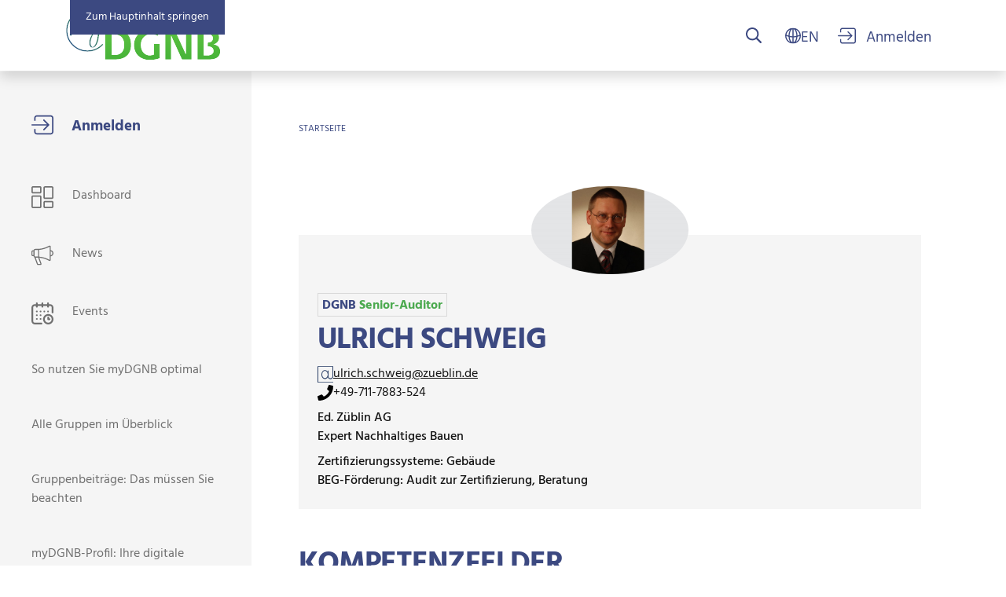

--- FILE ---
content_type: text/html; charset=UTF-8
request_url: https://my.dgnb.de/de/dgnb-experten/4916
body_size: 8117
content:
<!DOCTYPE html>
<html lang="de" dir="ltr" prefix="og: https://ogp.me/ns#">
    <head>
        
        <meta charset="utf-8" />

<!--------------------------------------------
MOSAIQ GmbH - GROWING YOUR BUSINESS, TOGETHER.
Urbanstraße 1 - 70182 Stuttgart

Phone: ..... +49 (0)711 839 4848 0
Web: ....... www.mosaiq.com
Facebook: .. www.facebook.com/mosaiq
Instagram: . www.instagram.com/mosaiqstuttgart
--------------------------------------------->
<noscript><style>form.antibot * :not(.antibot-message) { display: none !important; }</style>
</noscript><script>var _paq = _paq || [];(function(){var u=(("https:" == document.location.protocol) ? "https://matomo.dgnb.de/" : "http://matomo.dgnb.de/");_paq.push(["setSiteId", "2"]);_paq.push(["setTrackerUrl", u+"matomo.php"]);_paq.push(["setDoNotTrack", 1]);_paq.push(["disableCookies"]);if (!window.matomo_search_results_active) {_paq.push(["trackPageView"]);}_paq.push(["setIgnoreClasses", ["no-tracking","colorbox"]]);_paq.push(["enableLinkTracking"]);var d=document,g=d.createElement("script"),s=d.getElementsByTagName("script")[0];g.type="text/javascript";g.defer=true;g.async=true;g.src=u+"matomo.js";s.parentNode.insertBefore(g,s);})();</script>
<meta name="icbm" content="48.769920, 9.172710" />
<meta name="geo.placename" content="Stuttgart" />
<meta name="geo.region" content="DE-BW" />
<meta name="geo.position" content="48.769920, 9.172710" />
<meta name="robots" content="index, follow" />
<link rel="canonical" href="https://my.dgnb.de/de/dgnb-experten/4916" />
<meta name="viewport" content="width=device-width, initial-scale=1.0" />
<link rel="apple-touch-icon" sizes="180x180" href="/themes/client/favicons/apple-touch-icon.png" />
<link rel="icon" type="image/png" sizes="16x16" href="/themes/client/favicons/favicon-16x16.png" />
<link rel="icon" type="image/png" sizes="32x32" href="/themes/client/favicons/favicon-32x32.png" />
<link rel="manifest" href="/site.webmanifest" />
<link rel="mask-icon" href="/themes/client/favicons/safari-pinned-tab.svg" color="#9d8c45" />
<link rel="icon" type="image/vnd.microsoft.icon" href="/themes/client/favicons/favicon.ico" />
<meta name="apple-mobile-web-app-title" content="myDGNB" />
<meta name="application-name" content="myDGNB" />
<meta name="msapplication-TileColor" content="#ffffff" />
<meta name="msapplication-TileImage" content="/themes/client/favicons/mstile-144x144.png" />
<meta name="msapplication-config" content="/browserconfig.xml" />
<meta name="theme-color" content="#4daa50" />
<link rel="alternate" hreflang="x-default" href="https://my.dgnb.de/de/dgnb-experten/4916" />

                    
        
        <title>Ulrich Schweig | myDGNB</title>

        <link rel="stylesheet" media="all" href="/sites/default/files/css/css_NEIX36Jm41VqDX9cB9J6S4dRjtMJhy1lyp4CoiJEomQ.css?delta=0&amp;language=de&amp;theme=client&amp;include=eJxLzi9K1U8pKi1IzNFLzEqs0EnPzNMHYhgdn5icnJpXAuaW5OfnlGQW6BRXFpek5uonJRanAgD2hhft" />
<link rel="stylesheet" media="all" href="/sites/default/files/css/css_1Dv8SDEigsZRoPdq7651dNp-xMqLGCln7sWOMAQRp8I.css?delta=1&amp;language=de&amp;theme=client&amp;include=eJxLzi9K1U8pKi1IzNFLzEqs0EnPzNMHYhgdn5icnJpXAuaW5OfnlGQW6BRXFpek5uonJRanAgD2hhft" />
<link rel="stylesheet" media="all" href="/sites/default/files/css/css_6ZqmPfLl9_In1_ph0j4VS1NmysA7E1ypq_-UVaB3oHo.css?delta=2&amp;language=de&amp;theme=client&amp;include=eJxLzi9K1U8pKi1IzNFLzEqs0EnPzNMHYhgdn5icnJpXAuaW5OfnlGQW6BRXFpek5uonJRanAgD2hhft" />

                    <link rel="stylesheet" href="/build/legacy/css/bootstrap-5d4d928b.887458a0.css"><link rel="stylesheet" href="/build/legacy/css/vendors-1586c4ec.52acc017.css"><link rel="stylesheet" href="/build/legacy/css/client.47398859.css">
        
        <script type="application/json" data-drupal-selector="drupal-settings-json">{"path":{"baseUrl":"\/","pathPrefix":"de\/","currentPath":"dgnb-experten\/4916","currentPathIsAdmin":false,"isFront":false,"currentLanguage":"de"},"pluralDelimiter":"\u0003","suppressDeprecationErrors":true,"ajaxPageState":{"libraries":"eJw9i1EOwyAMQy8EypEqFqU0KiSUpKp6-8GQ9mPL9nNmgcwS8vItIZL4P7LwCuaM5xtqcq0Ky0K9Niw8eCgsZzyoNOqzzV3vBkJPRBUfQGTZtY8bq0zgNuow5TcEe82pwicZfQHLEDfl","theme":"client","theme_token":null},"ajaxTrustedUrl":{"form_action_p_pvdeGsVG5zNF_XLGPTvYSKCf43t8qZYSwcfZl2uzM":true,"\/de\/suche":true},"matomo":{"disableCookies":true,"trackMailto":true},"mq":{"mq_media":{"breakpoints":{"mq_media.xs":{"mediaQuery":"","multipliers":["1x"]},"mq_media.sm":{"mediaQuery":"all and (min-width: 576px)","multipliers":["1x"]},"mq_media.mobile-landscape":{"mediaQuery":"all and (max-width: 767px) and (orientation: landscape)","multipliers":["1x"]},"mq_media.md":{"mediaQuery":"all and (min-width: 768px)","multipliers":["1x"]},"mq_media.lg":{"mediaQuery":"all and (min-width: 992px)","multipliers":["1x"]},"mq_media.xl":{"mediaQuery":"all and (min-width: 1200px)","multipliers":["1x"]},"mq_media.xxl":{"mediaQuery":"all and (min-width: 1400px)","multipliers":["1x"]}}}},"gin":{"darkmode":"0","darkmode_class":"gin--dark-mode","preset_accent_color":"blue","accent_color":"","preset_focus_color":"gin","focus_color":"","highcontrastmode":false,"highcontrastmode_class":"gin--high-contrast-mode","toolbar_variant":"horizontal","variables_css_path":"\/themes\/contrib\/gin\/dist\/css\/theme\/variables.css","accent_css_path":"\/themes\/contrib\/gin\/dist\/css\/theme\/accent.css","ckeditor_css_path":"\/themes\/contrib\/gin\/dist\/css\/theme\/ckeditor.css"},"user":{"uid":0,"permissionsHash":"bd103f957a32704846b708cc9ab0937445bd493727dcd1fc53748813ecca4e15"}}</script>
<script src="/themes/contrib/gin/dist/js/init.js?t8uvmw"></script>
<script src="/sites/default/files/js/js_TOgvnw1iyX8QRfmsg_1orEIbuOijHoQTsQmodCXjXVc.js?scope=header&amp;delta=1&amp;language=de&amp;theme=client&amp;include=eJwti1EOhCAQQy8EmSMZMxmxETqIGLO3X1j3p03b1wRKApdV1dhD-kcQb7g69PiEsnYvLq-Fci6aMXjJ4BF3y9XabFPzuwrtiersA4jg5m3c4JzAfVmTKb_hC9VMMHM"></script>

                    <script src="/build/legacy/js/runtime.1c0ccbb0.js" defer></script><script src="/build/legacy/js/bootstrap-68b1b0eb.22f80710.js" defer></script><script src="/build/legacy/js/vendors-058d6608.f0100040.js" defer></script><script src="/build/legacy/js/vendors-5e25e51c.e3ea3ff7.js" defer></script><script src="/build/legacy/js/vendors-d2eb5610.c9f95fa8.js" defer></script><script src="/build/legacy/js/vendors-536eaa00.a69df17e.js" defer></script><script src="/build/legacy/js/vendors-bb3d84b5.5513a1fd.js" defer></script><script src="/build/legacy/js/vendors-5883e0b1.6e45b535.js" defer></script><script src="/build/legacy/js/vendors-5a94f17d.87fe9259.js" defer></script><script src="/build/legacy/js/vendors-df87532f.29ac39c1.js" defer></script><script src="/build/legacy/js/vendors-7007afd7.d25e37ef.js" defer></script><script src="/build/legacy/js/client.b5aec383.js" defer></script>
            </head>
    <body class="page--theme-client sticky-header path-dgnb-experten">
                <a href="#main-content" class="visually-hidden focusable skip-link" rel="nofollow">
            Zum Hauptinhalt springen
        </a>
        
          <div class="dialog-off-canvas-main-canvas" data-off-canvas-main-canvas>
    <div id="page-wrapper" class="page-wrapper">
            <header id="site-header" class="site-header">
            <div class="container site-container d-flex align-items-center">
                <button class="mobile-nav-button" type="button"
                        aria-label="Hauptmenü umschalten"
                        data-mq-toggle="menu-toggle" data-mq-target="#sidebar-nav,.main-content__inner, body"
                        aria-controls="sidebar-nav" aria-expanded="false">
                    <span class="mobile-nav-button__label visually-hidden">Menü</span>
                    <span class="mobile-nav-button__icon"></span>
                </button>

                

    <div id="block-branding" class="navbar-brand block block--system block--system-branding-block">
        
                
                    <a href="/de" rel="home" class="site-logo">
            <img src="/themes/client/logo.svg" alt="Startseite" class="img-fluid"/>
        </a>
                </div>

    <div class="embedded-search-block-form-599 embedded-search-block-form mq-search-block-form search-form search-block-form block block--mq-search block--embedded-search-form-block" data-drupal-selector="embedded-search-block-form-599" id="block-embeddedsearchsearchblockform">
        
                
            <div id="header-search" class="header-search">
        <div class="container">
            <div class="row">
                <div class="col-12">
                    <form action="/de/suche" method="get" id="embedded-search-block-form-599" accept-charset="UTF-8" class="form">
    <div class="js-form-item form-item form-type-search js-form-type-search form-item-keys js-form-item-keys form-no-label">
            <label for="edit-keys" class="form-label visually-hidden">
      Suche  </label>
                <input title="Geben Sie die Begriffe ein, nach denen Sie suchen möchten." data-drupal-selector="edit-keys" type="search" id="edit-keys" name="keys" value="" size="15" maxlength="128" class="form-search form-control form-element--type-search form-element--api-search" />

                </div>
<div data-drupal-selector="edit-actions" class="form-actions js-form-wrapper form-wrapper" id="edit-actions"><input id="embedded-search-block-form-submit" class="search-form__submit btn-primary js-form-submit form-submit btn" data-drupal-selector="edit-submit" type="submit" name="embedded-search-block-form-submit" value="Suche" />
</div>

</form>

                </div>
            </div>
        </div>
    </div>
    </div>

    <div class="language-switcher-language-url block block--language block--language-blocklanguage-interface" id="block-languageswitcher" role="navigation">
        
                
                                    <svg viewBox="0 0 50 50">
    <use xlink:href="#sprite-client-general-globe"></use>
</svg>
<a href="/en/dgnb-experten/4916" class="language-link" hreflang="en" data-drupal-link-system-path="dgnb-experten/4916">English</a>
                        </div>
    
        <nav aria-labelledby="block-useraccountmenu-menu" id="block-useraccountmenu" class="account-nav">
                                            
        <h2 class="visually-hidden" id="block-useraccountmenu-menu">User account menu</h2>
        

                    
                
                        <ul class="nav">
                        
        <li class="nav-item">
                            <form class="openid-connect-login-form form" data-drupal-selector="openid-connect-login-form-2" action="/de/dgnb-experten/4916" method="post" id="openid-connect-login-form--2" accept-charset="UTF-8">
    <div><input data-drupal-selector="edit-openid-connect-client-cobrasso-login" type="submit" id="edit-openid-connect-client-cobrasso-login--2" name="cobrasso" value="Anmelden" class="js-form-submit form-submit btn" />
</div><input autocomplete="off" data-drupal-selector="form-3-ek-lh1flopdtj5mj1bswqu-krnullhe5do77cdxo" type="hidden" name="form_build_id" value="form-3-_ek_Lh1FlopDtJ5MJ1bSwQU_KrNullHE5do77CDxo" />
<input data-drupal-selector="edit-openid-connect-login-form-2" type="hidden" name="form_id" value="openid_connect_login_form" />

</form>

                    </li>
        </ul>


        
    </nav>




                <button class="search-button header-search-toggler" type="button" aria-label="Suchformular umschalten" aria-expanded="false">
                    <svg class="search-button__icon" viewBox="0 0 512 512">
    <use xlink:href="#sprite-client-general-magnifier"></use>
</svg>

                </button>

                
                            </div>
        </header>
    
    <div id="main-wrapper" class="layout-main-wrapper layout-container">
        <div id="main" class="layout-main">
            <div id="content" class="main-content">
                <div class="main-content__container">
                                            <div class="main-content__sidebar site-container">
                            <main role="main" class="main-content__inner">
                                

                                                                    
    <div class="region region--highlighted">
        
    
        <div id="block-messages" class="block block--system block--system-messages-block system-messages content-indentation">
        
                
            <div class="container">
        <div class="row">
            <div class="col">
                <div data-drupal-messages-fallback class="hidden messages-list"></div>
            </div>
        </div>
    </div>
    </div>


    </div>

                                                                
    <div class="region region--breadcrumb">
        
    
        <div id="block-breadcrumbs" class="block block--system block--system-breadcrumb-block content-indentation">
        
                
                                        <div class="container">
        <nav class="breadcrumb-nav" aria-labelledby="system-breadcrumb"
             aria-label="breadcrumb">
            <h2 id="system-breadcrumb"
                class="visually-hidden">Brotkrümel</h2>
            <ol class="breadcrumb">
                                                            <li class="breadcrumb-item">
                            <a href="/de">Startseite</a>
                        </li>
                                                </ol>
        </nav>
    </div>

                        </div>


    </div>


                                <span id="main-content" tabindex="-1"></span>
                                
                                
    <div class="content-indentation">
        <div class="container">
            <div class="row">
                <div class="col">
                    
                    
    <div class="region region--content">
        
    <div id="block-content" class="block block--system block--system-main-block">
        
                
                                        <div class="user-profile theme--gray">
        <div class="user-profile__header user-profile__section">
            <div class="row">
                <div class="col-12">
                    <div class="user-profile__user-info">
                        <div class="user-profile__profile-pic">
                            <div class="user-profile__profile-pic-inner">
                                <img src="https://www.dgnb.de/get-image?profilePicture=4916&amp;height=600" class="profile-image" />
                            </div>
                        </div>
                        <div class="user-profile__intro">
                            <div class="user-profile__name">
                                <h2>
                                    Ulrich Schweig
                                </h2>
                                                                    <div class="author-badges">
                                                                                    <span class="author-badge">
                                                <span class="dgnb-label">DGNB</span>
                                                <span class="user-label">Senior-Auditor</span>
                                            </span>
                                                                            </div>
                                                            </div>

                                                            <div class="user-profile__contact">
                                                                            <div class="user-profile__contact-info">
                                            <span class="icon">
                                                <svg viewBox="0 0 20.5 20.7">
    <use xlink:href="#sprite-client-general-email"></use>
</svg>

                                            </span>
                                            <a href="mailto:ulrich.schweig@zueblin.de">ulrich.schweig@zueblin.de</a>
                                        </div>
                                                                                                                <div class="user-profile__contact-info">
                                            <span class="icon">
                                                <svg viewBox="0 0 512 512">
    <use xlink:href="#sprite-client-general-phone"></use>
</svg>

                                            </span>
                                            <span>+49-711-7883-524</span>
                                        </div>
                                                                    </div>
                            
                                                            <p>Ed. Züblin AG</p>
                            
                                                            <p>Expert Nachhaltiges Bauen</p>
                            
                                                            <div class="mt-2">
                                                                            <p>Zertifizierungssysteme: Gebäude</p>
                                                                                                                <p>BEG-Förderung: Audit zur Zertifizierung, Beratung</p>
                                                                    </div>
                                                    </div>
                    </div>
                </div>
            </div>
        </div>

                    <div class="user-profile__section">
                
                                    <h2>Kompetenzfelder</h2>
                    <p>Ökobilanz, Lebenszykluskosten</p>
                            </div>
            </div>

            <div class="user-projects">
            <div class="user-projects__header user-projects__section">
                <div class="user-projects__user-info">
                    <div class="user-projects__intro">
                        <div class="user-projects__headline">
                            <h2>Projekte</h2>
                        </div>
                    </div>
                </div>
            </div>

                        
            <div class="user-projects__section">
                                        <div>
        <a href="https://www.dgnb.de/de/zertifizierung/dgnb-zertifizierte-projekte/projektdetails/schnewlin12" target="_blank">
            Schnewlin12</a>
        <span> / </span>
        <span>
                                                                    
                                                        
                                        
            Vorzertifikat: Gold / <strong>Gebäude</strong> <strong>Neubau</strong> Büro- und Verwaltungsgebäude / Ort: Freiburg
        </span>
    </div>

                                        <div>
        <a href="https://www.dgnb.de/de/zertifizierung/dgnb-zertifizierte-projekte/projektdetails/kurfuerstenhof-heidelberg-baufeld-mk-2" target="_blank">
            Kurfürstenhof Heidelberg, Baufeld MK 2</a>
        <span> / </span>
        <span>
                                                                    
                                                        
                                        
            Zertifikat: Gold / <strong>Gebäude</strong> <strong>Neubau</strong> Mischnutzung / Ort: Heidelberg
        </span>
    </div>

                                        <div>
        <a href="https://www.dgnb.de/de/zertifizierung/dgnb-zertifizierte-projekte/projektdetails/buero-campus-deutz-torhaus" target="_blank">
            Büro Campus Deutz Torhaus</a>
        <span> / </span>
        <span>
                                                                    
                                                        
                                        
            Zertifikat: Gold / <strong>Gebäude</strong> <strong>Neubau</strong> Büro- und Verwaltungsgebäude / Ort: Köln
        </span>
    </div>

                                        <div>
        <a href="https://www.dgnb.de/de/zertifizierung/dgnb-zertifizierte-projekte/projektdetails/axel-springer-neubau" target="_blank">
            Axel-Springer-Neubau</a>
        <span> / </span>
        <span>
                                                                    
                                                        
                                        
            Zertifikat: Gold / <strong>Gebäude</strong> <strong>Neubau</strong> Büro- und Verwaltungsgebäude / Ort: Berlin
        </span>
    </div>

                                        <div>
        <a href="https://www.dgnb.de/de/zertifizierung/dgnb-zertifizierte-projekte/projektdetails/hauptverwaltung-der-ed-zueblin-ag-z1" target="_blank">
            Hauptverwaltung der Ed. Züblin AG - Z1</a>
        <span> / </span>
        <span>
                                                                    
                                                        
                                        
            Zertifikat: Silber / <strong>Gebäude</strong> <strong>Bestand</strong> Büro- und Verwaltungsgebäude / Ort: Stuttgart
        </span>
    </div>

                                        <div>
        <a href="https://www.dgnb.de/de/zertifizierung/dgnb-zertifizierte-projekte/projektdetails/donnersberger-hoefe-muenchen" target="_blank">
            Donnersberger Höfe München</a>
        <span> / </span>
        <span>
                                                                    
                                                        
                                        
            Zertifikat: Gold / <strong>Gebäude</strong> <strong>Neubau</strong> Wohngebäude / Ort: München
        </span>
    </div>

                                        <div>
        <a href="https://www.dgnb.de/de/zertifizierung/dgnb-zertifizierte-projekte/projektdetails/364" target="_blank">
            364 - Vertraulich</a>
        <span> / </span>
        <span>
                                                                    
                                                        
                                        
            Vorzertifikat: Gold / <strong>Gebäude</strong> <strong>Neubau</strong> Büro- und Verwaltungsgebäude / Ort: Heidelberg
        </span>
    </div>

                                        <div>
        <a href="https://www.dgnb.de/de/zertifizierung/dgnb-zertifizierte-projekte/projektdetails/1494" target="_blank">
            1494 - Vertraulich</a>
        <span> / </span>
        <span>
                                                                    
                                                        
                                        
            Zertifikat: Gold / <strong>Gebäude</strong> <strong>Neubau</strong> Büro- und Verwaltungsgebäude / Ort: Heidelberg
        </span>
    </div>

                                        <div>
        <a href="https://www.dgnb.de/de/zertifizierung/dgnb-zertifizierte-projekte/projektdetails/100" target="_blank">
            100 - Vertraulich</a>
        <span> / </span>
        <span>
                                                                    
                                                        
                                        
            Zertifikat: Silber / <strong>Gebäude</strong> <strong>Neubau</strong> Büro- und Verwaltungsgebäude / Ort: Spittal
        </span>
    </div>

                                        <div>
        <a href="https://www.dgnb.de/de/zertifizierung/dgnb-zertifizierte-projekte/projektdetails/250" target="_blank">
            250 - Vertraulich</a>
        <span> / </span>
        <span>
                                                                    
                                                        
                                        
            Zertifikat: Platin / <strong>Gebäude</strong> <strong>Neubau</strong> Logistikgebäude / Ort: Lorsch
        </span>
    </div>

                            </div>

                            <div class="user-projects__hidden-section">
                                                <div>
        <a href="https://www.dgnb.de/de/zertifizierung/dgnb-zertifizierte-projekte/projektdetails/261" target="_blank">
            261 - Vertraulich</a>
        <span> / </span>
        <span>
                                                                    
                                                        
                                        
            Zertifikat: Silber / <strong>Gebäude</strong> <strong>Neubau</strong> Büro- und Verwaltungsgebäude / Ort: München
        </span>
    </div>

                                                <div>
        <a href="https://www.dgnb.de/de/zertifizierung/dgnb-zertifizierte-projekte/projektdetails/saalburgallee-frankfurt" target="_blank">
            Saalburgallee, Frankfurt</a>
        <span> / </span>
        <span>
                                                                    
                                                        
                                        
            Zertifikat: keine Auszeichnung / <strong>Gebäude</strong> <strong>Baustelle</strong> Wohngebäude / Ort: Frankfurt
        </span>
    </div>

                                                <div>
        <a href="https://www.dgnb.de/de/zertifizierung/dgnb-zertifizierte-projekte/projektdetails/1771" target="_blank">
            1771 - Vertraulich</a>
        <span> / </span>
        <span>
                                                                    
                                                        
                                        
            Zertifikat: Gold / <strong>Gebäude</strong> <strong>Neubau</strong> Büro- und Verwaltungsgebäude / Ort: Freiburg
        </span>
    </div>

                                                <div>
        <a href="https://www.dgnb.de/de/zertifizierung/dgnb-zertifizierte-projekte/projektdetails/2672" target="_blank">
            2672 - Vertraulich</a>
        <span> / </span>
        <span>
                                                                    
                                                        
                                        
            Zertifikat: Silber / <strong>Gebäude</strong> <strong>Neubau</strong> Hotelgebäude / Ort: Dortmund
        </span>
    </div>

                                                <div>
        <a href="https://www.dgnb.de/de/zertifizierung/dgnb-zertifizierte-projekte/projektdetails/2950" target="_blank">
            2950 - Vertraulich</a>
        <span> / </span>
        <span>
                                                                    
                                                        
                                        
            Zertifikat: Gold / <strong>Gebäude</strong> <strong>Neubau</strong> Büro- und Verwaltungsgebäude / Ort: Stuttgart
        </span>
    </div>

                                                <div>
        <a href="https://www.dgnb.de/de/zertifizierung/dgnb-zertifizierte-projekte/projektdetails/skyhill-neubau-dienstleistungsgebaeude-z" target="_blank">
            SKYHILL Neubau Dienstleistungsgebäude_Z</a>
        <span> / </span>
        <span>
                                                                    
                                                        
                                        
            Zertifikat: Gold / <strong>Gebäude</strong> <strong>Neubau</strong> Büro- und Verwaltungsgebäude / Ort: Würzburg
        </span>
    </div>

                                    </div>
                <button class="btn btn-primary user-projects__toggle-btn">
                    Alle anzeigen
                </button>
                    </div>
    
    


                        </div>

    </div>

                </div>
            </div>

        </div>
    </div>
                            </main>

                            

    <aside id="sidebar-nav" class="region region--sidebar sidebar-nav">
        
    <ul><li><form class="openid-connect-login-form form" data-drupal-selector="openid-connect-login-form" action="/de/dgnb-experten/4916" method="post" id="openid-connect-login-form" accept-charset="UTF-8">
    <div><input data-drupal-selector="edit-openid-connect-client-cobrasso-login" type="submit" id="edit-openid-connect-client-cobrasso-login" name="cobrasso" value="Anmelden" class="js-form-submit form-submit btn" />
</div><input autocomplete="off" data-drupal-selector="form-t31bze6lltykywuqcpf-dxc-m9pgjnrcvswh-iof6ym" type="hidden" name="form_build_id" value="form-T31Bze6llTYkYwuqCPf-DXc_M9PgjnRCVsWh_Iof6yM" />
<input data-drupal-selector="edit-openid-connect-login-form" type="hidden" name="form_id" value="openid_connect_login_form" />

</form>
</li></ul>
    
        <nav aria-labelledby="user-nav-menu" id="user-nav" class="user-nav">
                                            
        <h2 class="visually-hidden" id="user-nav-menu">User Navigation</h2>
        

                            
                            <ul class="nav submenu-container--level-0">
                            
            <li class="nav-item">
                <div class="nav-item--wrap">
                                        <a href="/de" class="nav-link" data-drupal-link-system-path="&lt;front&gt;">                        <svg viewBox="0 0 32 32">
    <use xlink:href="#sprite-client-dgnb-dashboard"></use>
</svg>

                                                     <span class="nav-item--title">Dashboard</span>
                                            </a>
                </div>

                
                            </li>
                    
            <li class="nav-item">
                <div class="nav-item--wrap">
                                        <a href="/de/news" class="nav-link" data-drupal-link-system-path="node/11">                                                <div data-media-file-langcode="de" data-media-id="9" data-media-name="News" class="media media--type-icon media--view-mode-navigation">
                            
            
                            <figure>
                    
                                        <svg xmlns="http://www.w3.org/2000/svg" xmlns:xlink="http://www.w3.org/1999/xlink" version="1.1" id="Layer_1" x="0px" y="0px" viewBox="0 0 512 512" style="enable-background:new 0 0 512 512;" xml:space="preserve">
<g>
	<g>
		<path d="M449.511,137.648v-82.38c0-9.072-4.668-17.227-12.487-21.814c-7.849-4.605-17.29-4.7-25.251-0.247    c-76.024,42.516-158.725,67.345-245.805,73.802c-0.667,0.049-79.372,0.393-79.372,0.393c-19.767,0-36.105,14.923-38.366,34.091    H32.075C14.39,141.493,0,155.881,0,173.567v70.468c0,17.686,14.39,32.075,32.075,32.075h16.153    c1.628,13.795,10.544,25.383,22.785,30.799l57.485,158.648c3.593,9.875,13.067,16.511,23.578,16.511h57.687    c8.178,0,15.86-3.999,20.551-10.697c4.691-6.7,5.822-15.287,3.03-22.96l-49.389-136.237    c80.482,8.361,157.039,32.601,227.817,72.183c3.905,2.184,8.166,3.273,12.42,3.273c4.417-0.001,8.83-1.175,12.829-3.521    c7.819-4.588,12.489-12.742,12.489-21.816v-82.38C484.711,275.353,512,245.204,512,208.781    C512,172.357,484.711,142.207,449.511,137.648z M47.951,251.372H32.075c-4.047,0-7.338-3.291-7.338-7.338v-70.467    c0-4.044,3.291-7.337,7.338-7.337h15.876V251.372z M80.93,284.245c-4.85-2.174-8.242-7.039-8.242-12.688V146.044h0.001    c0-7.667,6.239-13.905,13.906-13.905h67.333v153.324c0,0-67.92-0.026-68.213-0.044C83.234,285.132,82.712,285.004,80.93,284.245z     M210.091,456.853c0.04,0.101,0.066,0.173-0.041,0.324c-0.105,0.151-0.183,0.151-0.288,0.151h-57.687    c-0.147,0-0.282-0.093-0.327-0.215L98.515,310.199h58.411L210.091,456.853z M424.774,362.294c0,0.179,0,0.322-0.267,0.479    c-0.318,0.184-0.508,0.079-0.66-0.006c-76.034-42.52-158.469-68.045-245.182-75.96v-156.04    c86.72-7.927,169.155-33.454,245.179-75.97c0.156-0.085,0.349-0.19,0.663-0.006c0.267,0.157,0.267,0.298,0.267,0.477V362.294z     M449.511,254.873v-92.185c21.503,4.314,37.752,23.339,37.752,46.092C487.263,231.534,471.013,250.56,449.511,254.873z"></path>
	</g>
</g>
<g>
</g>
<g>
</g>
<g>
</g>
<g>
</g>
<g>
</g>
<g>
</g>
<g>
</g>
<g>
</g>
<g>
</g>
<g>
</g>
<g>
</g>
<g>
</g>
<g>
</g>
<g>
</g>
<g>
</g>
</svg>


                        


                                                                                </figure>
                    </div>
    
                                                     <span class="nav-item--title">News</span>
                                            </a>
                </div>

                
                            </li>
                    
            <li class="nav-item">
                <div class="nav-item--wrap">
                                        <a href="/de/events" class="nav-link" data-drupal-link-system-path="node/12">                                                <div data-media-file-langcode="de" data-media-id="10" data-media-name="Events" class="media media--type-icon media--view-mode-navigation">
                            
            
                            <figure>
                    
                                        <svg xmlns="http://www.w3.org/2000/svg" xmlns:xlink="http://www.w3.org/1999/xlink" version="1.1" id="Capa_1" x="0px" y="0px" viewBox="0 0 512 512" style="enable-background:new 0 0 512 512;" xml:space="preserve">
<g>
	<g>
		<g>
			<circle cx="386" cy="210" r="20"></circle>
			<path d="M432,40h-26V20c0-11.046-8.954-20-20-20c-11.046,0-20,8.954-20,20v20h-91V20c0-11.046-8.954-20-20-20     c-11.046,0-20,8.954-20,20v20h-90V20c0-11.046-8.954-20-20-20s-20,8.954-20,20v20H80C35.888,40,0,75.888,0,120v312     c0,44.112,35.888,80,80,80h153c11.046,0,20-8.954,20-20c0-11.046-8.954-20-20-20H80c-22.056,0-40-17.944-40-40V120     c0-22.056,17.944-40,40-40h25v20c0,11.046,8.954,20,20,20s20-8.954,20-20V80h90v20c0,11.046,8.954,20,20,20s20-8.954,20-20V80h91     v20c0,11.046,8.954,20,20,20c11.046,0,20-8.954,20-20V80h26c22.056,0,40,17.944,40,40v114c0,11.046,8.954,20,20,20     c11.046,0,20-8.954,20-20V120C512,75.888,476.112,40,432,40z"></path>
			<path d="M391,270c-66.72,0-121,54.28-121,121s54.28,121,121,121s121-54.28,121-121S457.72,270,391,270z M391,472     c-44.663,0-81-36.336-81-81s36.337-81,81-81c44.663,0,81,36.336,81,81S435.663,472,391,472z"></path>
			<path d="M420,371h-9v-21c0-11.046-8.954-20-20-20c-11.046,0-20,8.954-20,20v41c0,11.046,8.954,20,20,20h29     c11.046,0,20-8.954,20-20C440,379.954,431.046,371,420,371z"></path>
			<circle cx="299" cy="210" r="20"></circle>
			<circle cx="212" cy="297" r="20"></circle>
			<circle cx="125" cy="210" r="20"></circle>
			<circle cx="125" cy="297" r="20"></circle>
			<circle cx="125" cy="384" r="20"></circle>
			<circle cx="212" cy="384" r="20"></circle>
			<circle cx="212" cy="210" r="20"></circle>
		</g>
	</g>
</g>
<g>
</g>
<g>
</g>
<g>
</g>
<g>
</g>
<g>
</g>
<g>
</g>
<g>
</g>
<g>
</g>
<g>
</g>
<g>
</g>
<g>
</g>
<g>
</g>
<g>
</g>
<g>
</g>
<g>
</g>
</svg>


                        


                                                                                </figure>
                    </div>
    
                                                     <span class="nav-item--title">Events</span>
                                            </a>
                </div>

                
                            </li>
                    
            <li class="nav-item">
                <div class="nav-item--wrap">
                                        <a href="/de/so-nutzen-sie-mydgnb-optimal" class="nav-link" data-drupal-link-system-path="node/7">                        
                                                     <span class="nav-item--title">So nutzen Sie myDGNB optimal</span>
                                            </a>
                </div>

                
                            </li>
                    
            <li class="nav-item">
                <div class="nav-item--wrap">
                                        <a href="/de/alle-gruppen-im-ueberblick" class="nav-link" data-drupal-link-system-path="node/37">                        
                                                     <span class="nav-item--title">Alle Gruppen im Überblick</span>
                                            </a>
                </div>

                
                            </li>
                    
            <li class="nav-item">
                <div class="nav-item--wrap">
                                        <a href="/de/gruppenbeitraege-das-muessen-sie-beachten" class="nav-link" data-drupal-link-system-path="node/43">                        
                                                     <span class="nav-item--title">Gruppenbeiträge: Das müssen Sie beachten</span>
                                            </a>
                </div>

                
                            </li>
                    
            <li class="nav-item">
                <div class="nav-item--wrap">
                                        <a href="/de/mydgnb-profil-ihre-digitale-visitenkarte" class="nav-link" data-drupal-link-system-path="node/40">                        
                                                     <span class="nav-item--title">myDGNB-Profil: Ihre digitale Visitienkarte</span>
                                            </a>
                </div>

                
                            </li>
                    
            <li class="nav-item">
                <div class="nav-item--wrap">
                                        <a href="/de/netiquette" class="nav-link" data-drupal-link-system-path="node/372">                        
                                                     <span class="nav-item--title">myDGNB Netiquette</span>
                                            </a>
                </div>

                
                            </li>
                    
            <li class="nav-item">
                <div class="nav-item--wrap">
                                        <a href="/de/mydgnb-tutorials" class="nav-link" data-drupal-link-system-path="node/805">                        
                                                     <span class="nav-item--title">myDGNB Tutorials</span>
                                            </a>
                </div>

                
                            </li>
                </ul>
    


            </nav>


    </aside>

                        </div>
                                        
                </div>
            </div>
        </div>
    </div>


    <footer id="site-footer" class="site-footer">
        <div class="site-footer__inner">
            
            

    <div class="region region--footer-bottom container">
        <div class="row">
            <div class="col">
                <div class="site-footer__social">
                    <nav class="social-nav">
                        <ul class="nav">
                                                    </ul>
                    </nav>
                </div>

                <div class="site-footer__content">
                        <nav aria-labelledby="block-footer-menu" id="block-footer" class="footer-nav">
                                            
        <h2 class="visually-hidden" id="block-footer-menu">Footer menu</h2>
        

                            
            <ul class="nav">
                
        <li class="nav-item">
            <a href="/de/datenschutzerklaerung" class="nav-link" data-drupal-link-system-path="node/6">Datenschutz</a>

                    </li>
            
        <li class="nav-item">
            <a href="/de/impressum" class="nav-link" data-drupal-link-system-path="node/5">Impressum</a>

                    </li>
            
        <li class="nav-item">
            <a href="/de/allgemeine-nutzungsbedingungen" class="nav-link" data-drupal-link-system-path="node/94">Allgemeine Nutzungsbedingungen</a>

                    </li>
            
        <li class="nav-item">
            <a href="/de/gesetz-ueber-digitale-dienste" class="nav-link" data-drupal-link-system-path="node/725">Gesetz über digitale Dienste</a>

                    </li>
        </ul>


            </nav>

                </div>

                            </div>
        </div>
    </div>

        </div>
    </footer>

</div>

  </div>

        
        <script src="/sites/default/files/js/js_KhMdiwtrlTaM1vLgyAgo4YkSH3IWRQkm1cGM5BtZTZM.js?scope=footer&amp;delta=0&amp;language=de&amp;theme=client&amp;include=eJwti1EOhCAQQy8EmSMZMxmxETqIGLO3X1j3p03b1wRKApdV1dhD-kcQb7g69PiEsnYvLq-Fci6aMXjJ4BF3y9XabFPzuwrtiersA4jg5m3c4JzAfVmTKb_hC9VMMHM"></script>

    </body>
</html>


--- FILE ---
content_type: text/css
request_url: https://my.dgnb.de/build/legacy/css/client.47398859.css
body_size: 23842
content:
:root{--breakpoint-xs:0;--breakpoint-sm:576px;--breakpoint-md:768px;--breakpoint-lg:992px;--breakpoint-xl:1200px;--breakpoint-xxl:1400px;--paragraphs-gutter-x:1.5rem;--paragraphs-gutter-y:1.5rem;--sticky-header-height:90px;--sticky-header-scrolling-height:45px;--primary-nav-breakpoint:xl;--font-base:Hind,system-ui,-apple-system,Segoe UI,Roboto,Helvetica Neue,Arial,Noto Sans,Liberation Sans,sans-serif,Apple Color Emoji,Segoe UI Emoji,Segoe UI Symbol,Noto Color Emoji;--font-second:Hind,system-ui,-apple-system,Segoe UI,Roboto,Helvetica Neue,Arial,Noto Sans,Liberation Sans,sans-serif,Apple Color Emoji,Segoe UI Emoji,Segoe UI Symbol,Noto Color Emoji}body{position:relative}address{margin-bottom:0}ol,ul{padding-left:0}dl,ol,ul{margin-bottom:0}nav ol,nav ul{list-style-type:none}a:focus{outline:0}b,strong{font-weight:700}[type=button],[type=reset],[type=submit],button{-webkit-appearance:none}button:focus{outline:0}table{width:100%}video{outline:0}html{min-height:100%;overflow:hidden scroll}.btn svg,.region .button svg,[type=button] svg,[type=reset] svg,[type=submit] svg,button svg{display:inline-block;height:1rem;margin-right:5px;margin-top:.25rem;vertical-align:top;fill:currentcolor}.container-indent{--bs-gutter-x:1.5rem;--bs-gutter-y:0;margin-left:auto;margin-right:auto;padding-left:calc(var(--bs-gutter-x)*.5);padding-right:calc(var(--bs-gutter-x)*.5);width:100%}@media (min-width:576px){.container-indent{max-width:540px}}@media (min-width:768px){.container-indent{max-width:720px}}@media (min-width:992px){.container-indent{max-width:820px}}@media (min-width:1200px){.container-indent{max-width:860px}}@media (min-width:1400px){.container-indent{max-width:900px}}body.disabled{height:100%;overflow:hidden;width:100%}@media (-ms-high-contrast:none),screen and (-ms-high-contrast:active){img[src$=".svg"]{width:100%}}.vertical-group>:last-child{margin-bottom:0}.menu-collapse:not(.is-active){display:none}.menu-collapsing{height:0;overflow:hidden;transition:height .35s ease}@media (prefers-reduced-motion:reduce){.menu-collapsing{transition:none}}.primary-nav{padding-left:calc(50% + 1.5rem);padding-right:calc(50% + 1.5rem)}@media (min-width:576px){.primary-nav{padding-left:calc(50% - 270px + 1.5rem);padding-right:calc(50% - 270px + 1.5rem)}}@media (min-width:768px){.primary-nav{padding-left:calc(50% - 360px + 1.5rem);padding-right:calc(50% - 360px + 1.5rem)}}@media (min-width:992px){.primary-nav{padding-left:calc(50% - 480px + 1.5rem);padding-right:calc(50% - 480px + 1.5rem)}}@media (min-width:1200px){.primary-nav{padding-left:0;padding-right:0}}.primary-nav .nav-link{background-color:transparent;color:#3c4981}.primary-nav .nav-link:focus,.primary-nav .nav-link:hover{background-color:transparent;color:#303a67}.primary-nav .nav-link.disabled{color:#6c757d}.primary-nav .nav-item{color:#3c4981}.primary-nav .nav-item.active .nav-link,.primary-nav .nav-item.current .nav-link{background-color:transparent;color:#303a67}.primary-nav__menu{flex-direction:column}@media (min-width:1200px){.primary-nav__menu{flex-direction:row}.primary-nav__menu--level-2,.primary-nav__menu--level-3{-moz-column-gap:1.5rem;column-gap:1.5rem;display:grid;grid-template-columns:repeat(5,1fr)}}@media (max-width:1199.98px){.primary-nav__parent-item{display:none}}.primary-nav__menu-item{display:flex;flex-wrap:nowrap}.primary-nav__menu-item img[src$=".svg"].svg-image-icon{width:50px}.primary-nav__menu-item--level-2,.primary-nav__menu-item--level-3{align-items:center}.primary-nav__menu-item--level-2 .primary-nav__menu-link,.primary-nav__menu-item--level-3 .primary-nav__menu-link{align-items:center;display:flex;flex-wrap:nowrap}@media (max-width:1199.98px){.primary-nav__menu-item{flex-wrap:wrap}}.primary-nav__menu-link{flex-basis:calc(100% - 2.25rem);flex-grow:1;flex-shrink:0}.primary-nav__sub-toggle{-webkit-appearance:none;background:transparent;border:0;color:#3c4981;cursor:pointer;height:2.25rem;overflow:hidden;position:relative;text-indent:-62.4375rem;width:2.25rem}.primary-nav__sub-toggle-icon{height:1rem;left:50%;position:absolute;top:50%;transform:translate(-50%,-50%);transition:background-color .2s;width:1rem}@media (prefers-reduced-motion:reduce){.primary-nav__sub-toggle-icon{transition:none}}.primary-nav__sub-toggle-icon:after,.primary-nav__sub-toggle-icon:before{border-top:3px solid #3c4981;content:"";height:0;left:50%;position:absolute;top:50%;transform:translate(-50%,-50%);width:1.125rem}.primary-nav__sub-toggle-icon:after{transform:translate(-50%,-50%) rotate(90deg);transition:opacity .2s}@media (prefers-reduced-motion:reduce){.primary-nav__sub-toggle-icon:after{transition:none}}.primary-nav__sub-toggle[aria-hidden=true]{pointer-events:none}.primary-nav__sub-toggle[aria-expanded=true] .primary-nav__sub-toggle-icon:after{opacity:0}@media (min-width:1200px){.primary-nav__sub-toggle{align-self:stretch;flex-shrink:0;height:auto;margin-top:0;overflow:visible;width:44px}.primary-nav__sub-toggle:focus{border:0;outline:0}.primary-nav__sub-toggle:focus .nav__button-toggle-icon{background-color:#3c4981;border:1px solid transparent}.primary-nav__sub-toggle:focus .nav__button-toggle-icon:after{border-color:#fff}.primary-nav__sub-toggle-icon{left:3px;transform:translateY(-50%)}.primary-nav__sub-toggle-icon:before{content:none}.primary-nav__sub-toggle-icon:after{background:transparent;border-bottom:2px solid;border-right:2px solid;border-top:none;content:"";height:8px;left:3px;opacity:.8;top:calc(50% - 2px);transform:translateY(-50%) rotate(45deg);transition:transform .2s;width:8px}}@media (min-width:1200px) and (prefers-reduced-motion:reduce){.primary-nav__sub-toggle-icon:after{transition:none}}@media (min-width:1200px){.primary-nav__sub-toggle:active{color:currentcolor}.primary-nav__sub-toggle[aria-expanded=true] .primary-nav__sub-toggle-icon:after{opacity:1;transform:translateY(-50%) rotate(-135deg)}}.primary-nav__sub-container{flex:0 1 100vw;margin-left:calc(-50vw + -1.5rem);margin-right:calc(-50vw + -1.5rem);padding-left:calc(50vw + 1.5rem);padding-right:calc(50vw + 1.5rem)}@media (min-width:576px){.primary-nav__sub-container{margin-left:calc(-50vw - -270px + -1.5rem);margin-right:calc(-50vw - -270px + -1.5rem);padding-left:calc(50vw - 270px + 1.5rem);padding-right:calc(50vw - 270px + 1.5rem)}}@media (min-width:768px){.primary-nav__sub-container{margin-left:calc(-50vw - -360px + -1.5rem);margin-right:calc(-50vw - -360px + -1.5rem);padding-left:calc(50vw - 360px + 1.5rem);padding-right:calc(50vw - 360px + 1.5rem)}}@media (min-width:992px){.primary-nav__sub-container{margin-left:calc(-50vw - -480px + -1.5rem);margin-right:calc(-50vw - -480px + -1.5rem);padding-left:calc(50vw - 480px + 1.5rem);padding-right:calc(50vw - 480px + 1.5rem)}}@media (min-width:1200px){.primary-nav__sub-container{margin-left:0;margin-right:0;padding-left:calc(50% - 570px + 1.5rem);padding-right:calc(50% - 570px + 1.5rem)}}@media (min-width:1400px){.primary-nav__sub-container{margin-left:0;margin-right:0;padding-left:calc(50% - 660px + 1.5rem);padding-right:calc(50% - 660px + 1.5rem)}}.primary-nav__sub-container .primary-nav__sub-container{background-color:#d9d9d9}@media (min-width:1200px){.primary-nav__sub-container{background-color:#fff;box-shadow:0 .5rem 1rem rgba(0,0,0,.15);left:0;max-width:100%;position:absolute;top:100%;width:100vw;z-index:5}}.secondary-nav .nav-link{background-color:transparent;color:#3c4981}.secondary-nav .nav-link:focus,.secondary-nav .nav-link:hover{background-color:transparent;color:#303a67}.secondary-nav .nav-link.disabled{color:#6c757d}.secondary-nav .nav-item{color:#3c4981}.secondary-nav .nav-item.active .nav-link,.secondary-nav .nav-item.current .nav-link{background-color:transparent;color:#303a67}.footer-nav .nav-link{background-color:transparent;color:#3c4981}.footer-nav .nav-link:focus,.footer-nav .nav-link:hover{background-color:transparent;color:#303a67}.footer-nav .nav-link.disabled{color:#6c757d}.footer-nav .nav-item{color:#3c4981}.footer-nav .nav-item.active .nav-link,.footer-nav .nav-item.current .nav-link{background-color:transparent;color:#303a67}.mobile-nav-button{align-items:center;align-self:center;background:transparent;border:0;cursor:pointer;display:flex;position:relative}.mobile-nav-button__label{display:block;height:1px;overflow:hidden;position:absolute;width:1px;clip:rect(1px,1px,1px,1px);word-wrap:normal}@media (min-width:576px){.mobile-nav-button__label{height:auto;margin-right:1rem;overflow:visible;position:static;width:auto;clip:auto}}.mobile-nav-button__icon{background-color:#3c4981;display:block;height:.1875rem;margin:.5rem 0;position:relative;transition:all .2s ease-in-out;width:2.25rem}@media (prefers-reduced-motion:reduce){.mobile-nav-button__icon{transition:none}}.mobile-nav-button__icon:after,.mobile-nav-button__icon:before{background-color:#3c4981;content:"";height:.1875rem;left:0;position:absolute;transition:all .2s ease-in-out;width:100%}@media (prefers-reduced-motion:reduce){.mobile-nav-button__icon:after,.mobile-nav-button__icon:before{transition:none}}.mobile-nav-button__icon:before{top:-.5rem}.mobile-nav-button__icon:after{bottom:-.5rem}.mobile-nav-button:hover .mobile-nav-button__icon,.mobile-nav-button:hover .mobile-nav-button__icon:after,.mobile-nav-button:hover .mobile-nav-button__icon:before{background-color:#303a67}.mobile-nav-button[aria-expanded=true] .mobile-nav-button__icon{background-color:transparent}.mobile-nav-button[aria-expanded=true] .mobile-nav-button__icon:before{background-color:#4daa50;top:0;transform:rotate(-45deg)}.mobile-nav-button[aria-expanded=true] .mobile-nav-button__icon:after{background-color:#4daa50;bottom:0;transform:rotate(45deg)}.page-wrapper{background-color:transparent;margin-left:auto;margin-right:auto;max-width:100%;padding-left:0;padding-right:0}.site-header{background-color:#fff;padding-bottom:0;padding-top:0}.site-header__inner{margin-bottom:0;margin-top:0}.site-header__inner-container{display:flex}.sticky-header .site-header{height:90px;left:0;position:fixed;top:0;transition:height .2s ease-in-out;width:100%;z-index:501}@media (prefers-reduced-motion:reduce){.sticky-header .site-header{transition:none}}.sticky-header-scrolling .site-header{height:45px}.site-footer{background-color:#d9d9d9;padding-bottom:1rem;padding-top:1rem}.sticky-header{padding-top:90px!important;transition:padding-top .2s ease-in-out}@media (prefers-reduced-motion:reduce){.sticky-header{transition:none}}.sticky-header-scrolling{padding-top:45px}.main-content__container{display:flex;flex-direction:column}.mobile-buttons{display:flex}@media (min-width:1200px){.mobile-buttons{display:none}}.mq-search-block-form{position:static}.mq-search-block-form form{display:flex}.mq-search-block-form .form-type-search{width:100%}.header-search{align-items:center;background-color:#fff;box-shadow:0 .5rem 1rem rgba(0,0,0,.15);display:flex;height:9rem;left:0;max-height:0;overflow:hidden;position:absolute;top:100%;transition:all .2s ease-in-out;visibility:hidden;width:100vw;z-index:1}@media (prefers-reduced-motion:reduce){.header-search{transition:none}}.header-search.is-active{max-height:9rem;visibility:visible}.search-button{background:transparent;border:0;color:#3c4981}.search-button:hover{color:#303a67}.header-nav{background-color:#fff;box-shadow:0 .5rem 1rem rgba(0,0,0,.15);display:none;flex-basis:0;flex-direction:column;flex-grow:1;height:100%;left:0;overflow:hidden;overflow-y:auto;position:absolute;top:100%;transition:visibility .2s,transform .2s;visibility:hidden;width:100%}@media (prefers-reduced-motion:reduce){.header-nav{transition:none}}.header-nav.is-active{display:flex;height:auto;visibility:visible}@supports (flex-basis:max-content){.header-nav{flex-basis:max-content}}@media (min-width:1200px){.header-nav{align-items:flex-end;border-top:0;box-shadow:none;display:flex;flex-direction:column;max-width:none;overflow:visible;padding-bottom:0;padding-top:0;position:static;transform:none;transition:transform .2s;visibility:visible}}@media (min-width:1200px) and (prefers-reduced-motion:reduce){.header-nav{transition:none}}.secondary-nav__wrapper{display:flex}@media (min-width:1200px){.secondary-nav__wrapper{order:-1}}.background-media{left:0;min-height:100%;min-width:100%;position:absolute;top:0;z-index:-1}.background-media--video{-o-object-fit:cover;object-fit:cover;-o-object-position:center center;object-position:center center}picture.background-media--image{display:flex;height:100%;width:100%}img.background-media--image,picture.background-media--image>img{-o-object-fit:cover;object-fit:cover;-o-object-position:center center;object-position:center center;width:100%}.backtrace{font-family:var(--bs-font-monospace)!important;font-size:.875em}.input-group>.form-item{flex:1 1 auto;min-width:0;position:relative;width:1%}.form-managed-file{position:relative}.fieldset__error-message,.form-item__error-message{color:#c00}img[src$=".svg"].svg-image-icon{width:100%}.lazyload,.lazyloading{background-color:#d9d9d9}.lazyloading-picture{display:flex;position:relative}.lazyloading-bg{position:relative}img.lazyload:not([src]){visibility:hidden}.grid-item{flex-shrink:0;flex:0 0 auto;margin-top:var(--bs-gutter-y);max-width:100%;padding-left:calc(var(--bs-gutter-x)*.5);padding-right:calc(var(--bs-gutter-x)*.5);width:100%;width:25%}.grid-sizer{width:8.3333333333%}:root{--messages-spacer:1rem;--messages-icon-size:2rem;--messages-color:2rem;--messages-bg-color:2rem;--messages-border-color:#d9d9d9;--messages-border-inline-start-width:0.375rem}.messages-list{list-style:none;margin-bottom:var(--messages-spacer);margin-top:var(--messages-spacer);padding:0}.messages{background-color:var(--messages-bg-color);border-left-color:var(--messages-border-color);border-left-width:1px;border:1px solid var(--messages-border-color);border-left:var(--messages-border-inline-start-width) solid var(--messages-status-color);color:var(--messages-color);min-height:calc(var(--messages-icon-size) + var(--messages-spacer)*2);outline:1px solid transparent;padding:calc(var(--messages-spacer)*1.5) var(--messages-spacer)}.messages *{color:inherit}.messages.messages-list__item{background-image:none}.messages pre{margin:0}.messages__list{list-style:none;margin:0;padding:0}.messages:not(.hidden)~.messages{margin-top:var(--messages-spacer)}.messages__item+.messages__item{margin-top:calc(var(--messages-spacer)*.5)}.messages__container{display:flex}.messages__header{flex-shrink:0;margin-right:var(--messages-spacer)}.messages__header.no-icon{margin-right:0}.messages__content{flex:1 1;overflow:auto;padding-top:.1875rem}.messages__button{flex-shrink:0;margin-left:var(--messages-spacer);padding-top:.1875rem}.js-form-managed-file .messages{border-left:.375rem solid var(#c00);margin-bottom:var(--messages-spacer)}.messages__icon{color:var(--messages-status-color);display:flex;height:var(--messages-icon-size);justify-content:center;width:var(--messages-icon-size)}.messages__icon svg{max-height:100%;max-width:100%;vertical-align:top}.messages--error{--messages-status-color:#c00}.messages--warning{--messages-status-color:#a5cf4c}.messages--status{--messages-status-color:#4daa50}.messages--info{--messages-status-color:#007c92}.pager{display:flex}.paragraphs{--paragraphs-padding-top:3rem;--paragraphs-padding-bottom:3rem;--paragraphs-margin-top:3rem;margin-top:calc(var(--paragraphs-margin-top)*-1)}.paragraphs>.paragraph{margin-top:var(--paragraphs-margin-top);padding-bottom:var(--paragraphs-padding-bottom);padding-top:var(--paragraphs-padding-top)}.paragraph--background-media{overflow:clip;position:relative}.paragraph--entity-view-mode-teaser.paragraph--layout-slider .swiper-slide{height:auto}.paragraph--divider{--paragraphs-divider-height:2;--paragraphs-divider-width:7;--paragraphs-divider-factor:0.3333333333;padding:0!important}.paragraph--divider:after{content:"";display:block;padding-bottom:calc((var(--paragraphs-divider-height)/var(--paragraphs-divider-width))*var(--paragraphs-divider-factor)*100%)}.paragraph:not(.paragraph--sub) .grid:first-child,.paragraph:not(.paragraph--sub) .row:first-child{--bs-gutter-x:1.5rem;--bs-gutter-y:1.5rem}.paragraph:not(.paragraph--sub) .tab-content{--bs-gutter-y:1.5rem;margin-top:calc(var(--bs-gutter-y))}:root{--ss-primary-color:#5897fb;--ss-bg-color:#fff;--ss-font-color:#4d4d4d;--ss-font-placeholder-color:#8d8d8d;--ss-disabled-color:#dcdee2;--ss-border-color:#dcdee2;--ss-highlight-color:#fffb8c;--ss-success-color:#00b755;--ss-error-color:#dc3545;--ss-focus-color:#5897fb;--ss-main-height:30px;--ss-content-height:300px;--ss-spacing-l:7px;--ss-spacing-m:5px;--ss-spacing-s:3px;--ss-animation-timing:0.2s;--ss-border-radius:4px}@keyframes ss-valueIn{0%{opacity:0;transform:scale(0)}to{opacity:1;transform:scale(1)}}@keyframes ss-valueOut{0%{opacity:1;transform:scale(1)}to{opacity:0;transform:scale(0)}}.ss-hide{display:none!important}.ss-main{background-color:var(--ss-bg-color);border:1px solid var(--ss-border-color);border-radius:var(--ss-border-radius);box-sizing:border-box;color:var(--ss-font-color);cursor:pointer;display:flex;flex-direction:row;min-height:var(--ss-main-height);outline:0;overflow:hidden;padding:var(--ss-spacing-s);position:relative;transition:background-color var(--ss-animation-timing);-webkit-user-select:none;-moz-user-select:none;user-select:none;width:100%}.ss-main:focus{box-shadow:0 0 5px var(--ss-focus-color)}.ss-main.ss-disabled{background-color:var(--ss-disabled-color);cursor:not-allowed}.ss-main.ss-disabled .ss-values .ss-disabled{color:var(--ss-font-color)}.ss-main.ss-disabled .ss-values .ss-value .ss-value-delete{cursor:not-allowed}.ss-main.ss-open-above{border-top-left-radius:0;border-top-right-radius:0}.ss-main.ss-open-below{border-bottom-left-radius:0;border-bottom-right-radius:0}.ss-main .ss-values{display:inline-flex;flex:1 1 100%;flex-wrap:wrap;gap:var(--ss-spacing-m)}.ss-main .ss-values .ss-placeholder{align-items:center;color:var(--ss-font-placeholder-color);display:flex;line-height:1em;margin:auto 0;overflow:hidden;padding:var(--ss-spacing-s) var(--ss-spacing-m) var(--ss-spacing-s) var(--ss-spacing-m);text-overflow:ellipsis;white-space:nowrap;width:100%}.ss-main .ss-values .ss-max{align-items:center;background-color:var(--ss-primary-color);border-radius:var(--ss-border-radius);color:var(--ss-bg-color);display:flex;font-size:12px;line-height:1;padding:var(--ss-spacing-s) var(--ss-spacing-m);-webkit-user-select:none;-moz-user-select:none;user-select:none;width:-webkit-fit-content;width:-moz-fit-content;width:fit-content}.ss-main .ss-values .ss-single{display:flex;margin:auto 0 auto var(--ss-spacing-s)}.ss-main .ss-values .ss-value{align-items:center;animation-duration:var(--ss-animation-timing);animation-fill-mode:both;animation-name:ss-valueIn;animation-timing-function:ease-out;background-color:var(--ss-primary-color);border-radius:var(--ss-border-radius);display:flex;-webkit-user-select:none;-moz-user-select:none;user-select:none;width:-webkit-fit-content;width:-moz-fit-content;width:fit-content}.ss-main .ss-values .ss-value.ss-value-out{animation-duration:var(--ss-animation-timing);animation-name:ss-valueOut;animation-timing-function:ease-out}.ss-main .ss-values .ss-value .ss-value-text{color:var(--ss-bg-color);padding:var(--ss-spacing-s) var(--ss-spacing-m)}.ss-main .ss-values .ss-value .ss-value-delete{align-items:center;border-left:1px solid var(--ss-bg-color);box-sizing:content-box;cursor:pointer;display:flex;padding:var(--ss-spacing-s) var(--ss-spacing-m)}.ss-main .ss-values .ss-value .ss-value-delete,.ss-main .ss-values .ss-value .ss-value-delete svg{height:var(--ss-spacing-l);width:var(--ss-spacing-l)}.ss-main .ss-values .ss-value .ss-value-delete svg path{fill:none;stroke:var(--ss-bg-color);stroke-width:18;stroke-linecap:round;stroke-linejoin:round}.ss-main .ss-deselect{align-items:center;display:flex;flex:0 1 auto;height:auto;justify-content:center;margin:0 var(--ss-spacing-m) 0 var(--ss-spacing-m);width:-webkit-fit-content;width:-moz-fit-content;width:fit-content}.ss-main .ss-deselect svg{height:8px;width:8px}.ss-main .ss-deselect svg path{fill:none;stroke:var(--ss-font-color);stroke-width:20;stroke-linecap:round;stroke-linejoin:round}.ss-main .ss-arrow{align-items:center;display:flex;flex:0 1 auto;height:12px;justify-content:flex-end;margin:auto var(--ss-spacing-m) auto var(--ss-spacing-m);width:12px}.ss-main .ss-arrow path{fill:none;stroke:var(--ss-font-color);stroke-width:18;stroke-linecap:round;stroke-linejoin:round;transition-timing-function:ease-out;transition:var(--ss-animation-timing)}.ss-content{background-color:var(--ss-bg-color);border:1px solid var(--ss-border-color);box-sizing:border-box;display:flex;flex-direction:column;height:auto;max-height:var(--ss-content-height);opacity:0;overflow:hidden;position:absolute;transform:scaleY(0);transform-origin:center top;transition:transform var(--ss-animation-timing),opacity var(--ss-animation-timing);width:auto;z-index:10000}.ss-content.ss-relative{height:100%;position:relative}.ss-content.ss-open-above{border-top-left-radius:var(--ss-border-radius);border-top-right-radius:var(--ss-border-radius);flex-direction:column-reverse;opacity:1;transform:scaleY(1);transform-origin:center bottom}.ss-content.ss-open-below{border-bottom-left-radius:var(--ss-border-radius);border-bottom-right-radius:var(--ss-border-radius);opacity:1;transform:scaleY(1);transform-origin:center top}.ss-content .ss-search{display:flex;flex:0 1 auto;flex-direction:row;padding:var(--ss-spacing-l) var(--ss-spacing-l) var(--ss-spacing-m) var(--ss-spacing-l)}.ss-content .ss-search input{background-color:var(--ss-bg-color);border:1px solid var(--ss-border-color);border-radius:var(--ss-border-radius);box-sizing:border-box;display:inline-flex;flex:1 1 auto;font-size:inherit;line-height:inherit;margin:0;min-width:0;outline:0;padding:var(--ss-spacing-m) var(--ss-spacing-l);text-align:left;width:100%}.ss-content .ss-search input::-moz-placeholder{color:var(--ss-font-placeholder-color);vertical-align:middle}.ss-content .ss-search input::placeholder{color:var(--ss-font-placeholder-color);vertical-align:middle}.ss-content .ss-search input:focus{box-shadow:0 0 5px var(--ss-focus-color)}.ss-content .ss-search .ss-addable{align-items:center;border:1px solid var(--ss-border-color);border-radius:var(--ss-border-radius);cursor:pointer;display:inline-flex;flex:0 0 auto;height:auto;justify-content:center;margin:0 0 0 var(--ss-spacing-m)}.ss-content .ss-search .ss-addable svg{align-items:center;display:flex;flex:0 1 auto;height:12px;justify-content:flex-end;margin:auto var(--ss-spacing-m) auto var(--ss-spacing-m);width:12px}.ss-content .ss-search .ss-addable svg path{fill:none;stroke:var(--ss-font-color);stroke-width:18;stroke-linecap:round;stroke-linejoin:round}.ss-content .ss-list{flex:1 1 auto;height:auto;overflow-x:hidden;overflow-y:auto}.ss-content .ss-list .ss-error{color:var(--ss-error-color);padding:var(--ss-spacing-l)}.ss-content .ss-list .ss-searching{color:var(--ss-font-color);padding:var(--ss-spacing-l)}.ss-content .ss-list .ss-optgroup.ss-close .ss-option{display:none!important}.ss-content .ss-list .ss-optgroup .ss-optgroup-label{align-items:center;display:flex;flex-direction:row;justify-content:space-between;padding:var(--ss-spacing-m) var(--ss-spacing-l) var(--ss-spacing-m) var(--ss-spacing-l)}.ss-content .ss-list .ss-optgroup .ss-optgroup-label .ss-optgroup-label-text{color:var(--ss-font-color);flex:1 1 auto;font-weight:700}.ss-content .ss-list .ss-optgroup .ss-optgroup-label:has(.ss-arrow){cursor:pointer}.ss-content .ss-list .ss-optgroup .ss-optgroup-label .ss-optgroup-actions{align-items:center;display:flex;flex:0 1 auto;flex-direction:row;gap:var(--ss-spacing-m);justify-content:center}.ss-content .ss-list .ss-optgroup .ss-optgroup-label .ss-optgroup-actions .ss-selectall{cursor:pointer;display:flex;flex:0 0 auto;flex-direction:row}.ss-content .ss-list .ss-optgroup .ss-optgroup-label .ss-optgroup-actions .ss-selectall:hover{opacity:.5}.ss-content .ss-list .ss-optgroup .ss-optgroup-label .ss-optgroup-actions .ss-selectall.ss-selected svg path{stroke:var(--ss-error-color)}.ss-content .ss-list .ss-optgroup .ss-optgroup-label .ss-optgroup-actions .ss-selectall span{align-items:center;display:flex;flex:0 1 auto;font-size:60%;justify-content:center;padding:0 var(--ss-spacing-s) 0 0;text-align:center}.ss-content .ss-list .ss-optgroup .ss-optgroup-label .ss-optgroup-actions .ss-selectall svg{flex:0 1 auto;height:13px;width:13px}.ss-content .ss-list .ss-optgroup .ss-optgroup-label .ss-optgroup-actions .ss-selectall svg path{fill:none;stroke:var(--ss-success-color);stroke-linecap:round;stroke-linejoin:round}.ss-content .ss-list .ss-optgroup .ss-optgroup-label .ss-optgroup-actions .ss-selectall svg:first-child{stroke-width:5}.ss-content .ss-list .ss-optgroup .ss-optgroup-label .ss-optgroup-actions .ss-selectall svg:last-child{stroke-width:11}.ss-content .ss-list .ss-optgroup .ss-optgroup-label .ss-optgroup-actions .ss-closable{cursor:pointer;display:flex;flex:0 1 auto;flex-direction:row}.ss-content .ss-list .ss-optgroup .ss-optgroup-label .ss-optgroup-actions .ss-closable .ss-arrow{flex:1 1 auto;height:10px;width:10px}.ss-content .ss-list .ss-optgroup .ss-optgroup-label .ss-optgroup-actions .ss-closable .ss-arrow path{fill:none;stroke:var(--ss-font-color);stroke-width:18;stroke-linecap:round;stroke-linejoin:round;transition-timing-function:ease-out;transition:var(--ss-animation-timing)}.ss-content .ss-list .ss-optgroup .ss-option{padding:var(--ss-spacing-s) var(--ss-spacing-s) var(--ss-spacing-s) calc(var(--ss-spacing-l)*3)}.ss-content .ss-list .ss-option{color:var(--ss-font-color);cursor:pointer;display:flex;padding:var(--ss-spacing-m) var(--ss-spacing-l) var(--ss-spacing-m) var(--ss-spacing-l);-webkit-user-select:none;-moz-user-select:none;user-select:none}.ss-content .ss-list .ss-option.ss-highlighted,.ss-content .ss-list .ss-option:hover,.ss-content .ss-list .ss-option:not(.ss-disabled).ss-selected{background-color:var(--ss-primary-color);color:var(--ss-bg-color)}.ss-content .ss-list .ss-option.ss-disabled{background-color:var(--ss-disabled-color);cursor:not-allowed}.ss-content .ss-list .ss-option.ss-disabled:hover{color:var(--ss-font-color)}.ss-content .ss-list .ss-option .ss-search-highlight{background-color:var(--ss-highlight-color)}:root{--ss-primary-color:#3c4981;--ss-bg-color:var(--bs-body-bg);--ss-font-color:var(--bs-body-color);--ss-font-placeholder-color:hsla(0,0%,7%,.6);--ss-disabled-color: ;--ss-border-width:var(--bs-border-width);--ss-border-color:rgba(60,73,129,.3);--ss-main-height:auto;--ss-spacing-l:0.5rem;--ss-spacing-m:0.875rem;--ss-spacing-s:0.25rem;--ss-spacing:0.875rem 3.5625rem 0.875rem 1.1875rem;--ss-spacing-sm:0.25rem 3.5625rem 0.25rem 0.5rem;--ss-spacing-lg:0.5rem 3.5625rem 0.5rem 1rem;--ss-border-radius:0}.ss-main{-webkit-appearance:none;-moz-appearance:none;appearance:none;background-image:url("data:image/svg+xml;charset=utf-8,%3Csvg xmlns='http://www.w3.org/2000/svg' viewBox='0 0 16 16'%3E%3Cpath fill='none' stroke='%23343a40' stroke-linecap='round' stroke-linejoin='round' stroke-width='2' d='m2 5 6 6 6-6'/%3E%3C/svg%3E");background-position:right 1.1875rem center;background-repeat:no-repeat;background-size:16px 12px;border:var(--ss-border-width) solid var(--ss-border-color);font-weight:400;line-height:1.5;padding:var(--ss-spacing);-moz-padding-start:calc(1.1875rem - 3px);border-radius:0;font-size:1rem;transition:border-color .15s ease-in-out,box-shadow .15s ease-in-out}@media (prefers-reduced-motion:reduce){.ss-main{transition:none}}.ss-main.form-select-sm{padding:var(--ss-spacing-sm)}.ss-main.form-select-lg{padding:var(--ss-spacing-lg)}.ss-main:focus{border-color:#3c4981;box-shadow:0 0 0 0 rgba(60,73,129,.25);outline:0}.ss-main.ss-disabled{background-color:var(--bs-secondary-bg)}.ss-main.ss-disabled .ss-values .ss-value{color:var(--bs-body-color)}.ss-main .ss-values .ss-placeholder{line-height:inherit;padding:0}.ss-main .ss-values .ss-single{margin:0}.ss-main .ss-values .ss-value .ss-value-text{font-size:12px;line-height:1;padding:calc(.75rem - 6px) var(--ss-spacing-m)}.ss-main .ss-arrow{display:none}.ss-main:-moz-focusring{color:transparent;text-shadow:0 0 0 var(--bs-body-color)}.input-group>.ss-main{flex:1 1 auto;min-width:0;position:relative;width:1%}.ss-content .ss-search input{padding:.875rem 1.1875rem}.ss-content .ss-search input:focus{background-color:var(--bs-body-bg);border-color:#3c4981;box-shadow:none;color:var(--bs-body-color);outline:0}.ss-content .ss-list .ss-option{padding:var(--ss-spacing)}.ss-content.form-select-sm .ss-list .ss-option{padding:var(--ss-spacing-sm)}.ss-content.form-select-lg .ss-list .ss-option{padding:var(--ss-spacing-lg)}.teaser{background-color:transparent;border:var(--bs-border-width) solid #343a40;border-radius:0;height:100%;padding:.5rem;position:relative}.teaser__headline{font-size:1.875rem;font-weight:600}.teaser__headline,.teaser__subheadline{display:block;line-height:1.2;margin-bottom:.5rem}.teaser__subheadline{font-size:1.375rem;font-weight:700}.teaser__description{font-weight:400;line-height:1.5;margin-bottom:.5rem}.throbber{--throbber-color:#4daa50;--throbber-size:2rem;font-size:calc(var(--throbber-size)/2)}.throbber:before{animation:spinner-border .75s linear infinite;border:.25em solid var(--throbber-color);border-radius:50%;border-right:.25em solid transparent;content:"";display:block;margin:auto;vertical-align:text-bottom}.ajax-progress--throbber .throbber,.throbber:before{height:var(--throbber-size);width:var(--throbber-size)}.pager .throbber{--throbber-size:calc(1.5rem - 0.25em)}.form-managed-file .throbber{--throbber-size:1.5rem}.throbber--lazyloading:before{display:inline-block;left:calc(50% - var(--throbber-size)/2);position:absolute;top:calc(50% - var(--throbber-size)/2)}.ajax-progress{display:inline-block;padding:0 5px}.ajax-progress--throbber{align-items:center;display:inline-flex;place-content:center center;position:relative;vertical-align:text-bottom;white-space:nowrap}.form-managed-file .ajax-progress--throbber{position:absolute;right:0;top:.875rem}@font-face{font-display:swap;font-family:Hind;font-style:normal;font-weight:300;src:url(/build/legacy/fonts/hind-v10-latin-300.5c83f6f2.woff2) format("woff2"),url(/build/legacy/fonts/hind-v10-latin-300.18121139.woff) format("woff")}@font-face{font-display:swap;font-family:Hind;font-style:normal;font-weight:400;src:url(/build/legacy/fonts/hind-v10-latin-regular.4ebfc6ce.woff2) format("woff2"),url(/build/legacy/fonts/hind-v10-latin-regular.3fc39aef.woff) format("woff")}@font-face{font-display:swap;font-family:Hind;font-style:normal;font-weight:500;src:url(/build/legacy/fonts/hind-v10-latin-500.2b55c435.woff2) format("woff2"),url(/build/legacy/fonts/hind-v10-latin-500.faae4a78.woff) format("woff")}@font-face{font-display:swap;font-family:Hind;font-style:normal;font-weight:600;src:url(/build/legacy/fonts/hind-v10-latin-600.bb0d4dc5.woff2) format("woff2"),url(/build/legacy/fonts/hind-v10-latin-600.4fac4975.woff) format("woff")}@font-face{font-display:swap;font-family:Hind;font-style:normal;font-weight:700;src:url(/build/legacy/fonts/hind-v10-latin-700.d2424b9b.woff2) format("woff2"),url(/build/legacy/fonts/hind-v10-latin-700.cefdc087.woff) format("woff")}h1,h2,h3,h4,h5,h6{text-transform:uppercase}.form-element--type-select.slim-select:not(select){background:none;padding-right:0}.comment-node-settings-form{background-color:#f5f5f5}.comment-node-settings-form fieldset{padding:0 1.5rem 1.5rem}.form-item table th{--colorGinPrimaryActive:#fff;--colorGinTableHeader:#3c4981;background-color:#3c4981;color:#fff}.form-item table th:first-child{border-radius:0}.form-item table th h4{color:#fff}.form-item table h4{margin-bottom:0}.form-item table .tabledrag-handle .handle{height:30px;width:30px}.form-actions{margin-bottom:2rem}.node__form--wrapper .cke{border-color:rgba(60,73,129,.3)!important;border-radius:0!important}.node__form--wrapper .cke.cke_focus{border-color:#3c4981!important;box-shadow:none!important}.slim-select[class*=ss-open]{box-shadow:0 .5rem 1rem rgba(0,0,0,.15)}.slim-select .ss-option{background-color:#fff}.btn,.region .button{--bs-btn-padding-x:0.75rem;--bs-btn-padding-y:0.375rem;--bs-btn-font-family: ;--bs-btn-font-size:1rem;--bs-btn-font-weight:400;--bs-btn-line-height:1.5;--bs-btn-color:var(--bs-body-color);--bs-btn-bg:transparent;--bs-btn-border-width:var(--bs-border-width);--bs-btn-border-color:transparent;--bs-btn-border-radius:0;--bs-btn-hover-border-color:transparent;--bs-btn-box-shadow:inset 0 1px 0 hsla(0,0%,100%,.15),0 1px 1px rgba(0,0,0,.075);--bs-btn-disabled-opacity:0.65;--bs-btn-focus-box-shadow:0 0 0 0 rgba(var(--bs-btn-focus-shadow-rgb),.5);background-color:var(--bs-btn-bg);border:var(--bs-btn-border-width) solid var(--bs-btn-border-color);color:var(--bs-btn-color);cursor:pointer;display:inline-block;font-family:var(--bs-btn-font-family);font-size:var(--bs-btn-font-size);font-weight:var(--bs-btn-font-weight);line-height:var(--bs-btn-line-height);padding:var(--bs-btn-padding-y) var(--bs-btn-padding-x);text-align:center;text-decoration:none;transition:color .15s ease-in-out,background-color .15s ease-in-out,border-color .15s ease-in-out,box-shadow .15s ease-in-out;-webkit-user-select:none;-moz-user-select:none;user-select:none;vertical-align:middle}@media (prefers-reduced-motion:reduce){.btn,.region .button{transition:none}}.btn:hover,.region .button:hover{background-color:var(--bs-btn-hover-bg);border-color:var(--bs-btn-hover-border-color);color:var(--bs-btn-hover-color)}.btn-check+.btn:hover,.region .btn-check+.button:hover{background-color:var(--bs-btn-bg);border-color:var(--bs-btn-border-color);color:var(--bs-btn-color)}.btn:focus-visible,.region .button:focus-visible{background-color:var(--bs-btn-hover-bg);border-color:var(--bs-btn-hover-border-color);box-shadow:var(--bs-btn-focus-box-shadow);color:var(--bs-btn-hover-color);outline:0}.btn-check:focus-visible+.btn,.region .btn-check:focus-visible+.button{border-color:var(--bs-btn-hover-border-color);box-shadow:var(--bs-btn-focus-box-shadow);outline:0}.btn-check:checked+.btn,.btn.active,.btn.show,.btn:first-child:active,.region .active.button,.region .btn-check:checked+.button,.region .button:first-child:active,.region .show.button,.region :not(.btn-check)+.button:active,:not(.btn-check)+.btn:active{background-color:var(--bs-btn-active-bg);border-color:var(--bs-btn-active-border-color);color:var(--bs-btn-active-color)}.btn-check:checked+.btn:focus-visible,.btn.active:focus-visible,.btn.show:focus-visible,.btn:first-child:active:focus-visible,.region .active.button:focus-visible,.region .btn-check:checked+.button:focus-visible,.region .button:first-child:active:focus-visible,.region .show.button:focus-visible,.region :not(.btn-check)+.button:active:focus-visible,:not(.btn-check)+.btn:active:focus-visible{box-shadow:var(--bs-btn-focus-box-shadow)}.btn-check:checked:focus-visible+.btn,.region .btn-check:checked:focus-visible+.button{box-shadow:var(--bs-btn-focus-box-shadow)}.btn.disabled,.btn:disabled,.region .button:disabled,.region .disabled.button,.region fieldset:disabled .button,fieldset:disabled .btn,fieldset:disabled .region .button{background-color:var(--bs-btn-disabled-bg);border-color:var(--bs-btn-disabled-border-color);color:var(--bs-btn-disabled-color);opacity:var(--bs-btn-disabled-opacity);pointer-events:none}.btn-primary{--bs-btn-color:#fff;--bs-btn-bg:#3c4981;--bs-btn-border-color:#3c4981;--bs-btn-hover-color:#fff;--bs-btn-hover-bg:#333e6e;--bs-btn-hover-border-color:#303a67;--bs-btn-focus-shadow-rgb:89,100,148;--bs-btn-active-color:#fff;--bs-btn-active-bg:#303a67;--bs-btn-active-border-color:#2d3761;--bs-btn-active-shadow:inset 0 3px 5px rgba(0,0,0,.125);--bs-btn-disabled-color:#fff;--bs-btn-disabled-bg:#3c4981;--bs-btn-disabled-border-color:#3c4981}.btn-secondary,.btn-success{--bs-btn-color:#000;--bs-btn-bg:#4daa50;--bs-btn-border-color:#4daa50;--bs-btn-hover-color:#343a40;--bs-btn-hover-bg:#68b76a;--bs-btn-hover-border-color:#5fb362;--bs-btn-focus-shadow-rgb:65,145,68;--bs-btn-active-color:#343a40;--bs-btn-active-bg:#71bb73;--bs-btn-active-border-color:#5fb362;--bs-btn-active-shadow:inset 0 3px 5px rgba(0,0,0,.125);--bs-btn-disabled-color:#000;--bs-btn-disabled-bg:#4daa50;--bs-btn-disabled-border-color:#4daa50}.btn-info{--bs-btn-color:#fff;--bs-btn-bg:#007c92;--bs-btn-border-color:#007c92;--bs-btn-hover-color:#fff;--bs-btn-hover-bg:#00697c;--bs-btn-hover-border-color:#006375;--bs-btn-focus-shadow-rgb:38,144,162;--bs-btn-active-color:#fff;--bs-btn-active-bg:#006375;--bs-btn-active-border-color:#005d6e;--bs-btn-active-shadow:inset 0 3px 5px rgba(0,0,0,.125);--bs-btn-disabled-color:#fff;--bs-btn-disabled-bg:#007c92;--bs-btn-disabled-border-color:#007c92}.btn-warning{--bs-btn-color:#343a40;--bs-btn-bg:#a5cf4c;--bs-btn-border-color:#a5cf4c;--bs-btn-hover-color:#343a40;--bs-btn-hover-bg:#b3d667;--bs-btn-hover-border-color:#aed45e;--bs-btn-focus-shadow-rgb:148,185,74;--bs-btn-active-color:#343a40;--bs-btn-active-bg:#b7d970;--bs-btn-active-border-color:#aed45e;--bs-btn-active-shadow:inset 0 3px 5px rgba(0,0,0,.125);--bs-btn-disabled-color:#343a40;--bs-btn-disabled-bg:#a5cf4c;--bs-btn-disabled-border-color:#a5cf4c}.btn-danger{--bs-btn-color:#fff;--bs-btn-bg:#c00;--bs-btn-border-color:#c00;--bs-btn-hover-color:#fff;--bs-btn-hover-bg:#ad0000;--bs-btn-hover-border-color:#a30000;--bs-btn-focus-shadow-rgb:212,38,38;--bs-btn-active-color:#fff;--bs-btn-active-bg:#a30000;--bs-btn-active-border-color:#900;--bs-btn-active-shadow:inset 0 3px 5px rgba(0,0,0,.125);--bs-btn-disabled-color:#fff;--bs-btn-disabled-bg:#c00;--bs-btn-disabled-border-color:#c00}.btn-light{--bs-btn-color:#343a40;--bs-btn-bg:#f9f9f9;--bs-btn-border-color:#f9f9f9;--bs-btn-hover-color:#343a40;--bs-btn-hover-bg:#d4d4d4;--bs-btn-hover-border-color:#c7c7c7;--bs-btn-focus-shadow-rgb:219,220,221;--bs-btn-active-color:#343a40;--bs-btn-active-bg:#c7c7c7;--bs-btn-active-border-color:#bbb;--bs-btn-active-shadow:inset 0 3px 5px rgba(0,0,0,.125);--bs-btn-disabled-color:#343a40;--bs-btn-disabled-bg:#f9f9f9;--bs-btn-disabled-border-color:#f9f9f9}.btn-dark{--bs-btn-color:#fff;--bs-btn-bg:#343a40;--bs-btn-border-color:#343a40;--bs-btn-hover-color:#fff;--bs-btn-hover-bg:#52585d;--bs-btn-hover-border-color:#484e53;--bs-btn-focus-shadow-rgb:82,88,93;--bs-btn-active-color:#fff;--bs-btn-active-bg:#5d6166;--bs-btn-active-border-color:#484e53;--bs-btn-active-shadow:inset 0 3px 5px rgba(0,0,0,.125);--bs-btn-disabled-color:#fff;--bs-btn-disabled-bg:#343a40;--bs-btn-disabled-border-color:#343a40}.btn-outline-primary{--bs-btn-color:#3c4981;--bs-btn-border-color:#3c4981;--bs-btn-hover-color:#fff;--bs-btn-hover-bg:#3c4981;--bs-btn-hover-border-color:#3c4981;--bs-btn-focus-shadow-rgb:60,73,129;--bs-btn-active-color:#fff;--bs-btn-active-bg:#3c4981;--bs-btn-active-border-color:#3c4981;--bs-btn-active-shadow:inset 0 3px 5px rgba(0,0,0,.125);--bs-btn-disabled-color:#3c4981;--bs-btn-disabled-bg:transparent;--bs-btn-disabled-border-color:#3c4981;--bs-gradient:none}.btn-outline-secondary,.btn-outline-success{--bs-btn-color:#4daa50;--bs-btn-border-color:#4daa50;--bs-btn-hover-color:#000;--bs-btn-hover-bg:#4daa50;--bs-btn-hover-border-color:#4daa50;--bs-btn-focus-shadow-rgb:77,170,80;--bs-btn-active-color:#000;--bs-btn-active-bg:#4daa50;--bs-btn-active-border-color:#4daa50;--bs-btn-active-shadow:inset 0 3px 5px rgba(0,0,0,.125);--bs-btn-disabled-color:#4daa50;--bs-btn-disabled-bg:transparent;--bs-btn-disabled-border-color:#4daa50;--bs-gradient:none}.btn-outline-info{--bs-btn-color:#007c92;--bs-btn-border-color:#007c92;--bs-btn-hover-color:#fff;--bs-btn-hover-bg:#007c92;--bs-btn-hover-border-color:#007c92;--bs-btn-focus-shadow-rgb:0,124,146;--bs-btn-active-color:#fff;--bs-btn-active-bg:#007c92;--bs-btn-active-border-color:#007c92;--bs-btn-active-shadow:inset 0 3px 5px rgba(0,0,0,.125);--bs-btn-disabled-color:#007c92;--bs-btn-disabled-bg:transparent;--bs-btn-disabled-border-color:#007c92;--bs-gradient:none}.btn-outline-warning{--bs-btn-color:#a5cf4c;--bs-btn-border-color:#a5cf4c;--bs-btn-hover-color:#343a40;--bs-btn-hover-bg:#a5cf4c;--bs-btn-hover-border-color:#a5cf4c;--bs-btn-focus-shadow-rgb:165,207,76;--bs-btn-active-color:#343a40;--bs-btn-active-bg:#a5cf4c;--bs-btn-active-border-color:#a5cf4c;--bs-btn-active-shadow:inset 0 3px 5px rgba(0,0,0,.125);--bs-btn-disabled-color:#a5cf4c;--bs-btn-disabled-bg:transparent;--bs-btn-disabled-border-color:#a5cf4c;--bs-gradient:none}.btn-outline-danger{--bs-btn-color:#c00;--bs-btn-border-color:#c00;--bs-btn-hover-color:#fff;--bs-btn-hover-bg:#c00;--bs-btn-hover-border-color:#c00;--bs-btn-focus-shadow-rgb:204,0,0;--bs-btn-active-color:#fff;--bs-btn-active-bg:#c00;--bs-btn-active-border-color:#c00;--bs-btn-active-shadow:inset 0 3px 5px rgba(0,0,0,.125);--bs-btn-disabled-color:#c00;--bs-btn-disabled-bg:transparent;--bs-btn-disabled-border-color:#c00;--bs-gradient:none}.btn-outline-light{--bs-btn-color:#f9f9f9;--bs-btn-border-color:#f9f9f9;--bs-btn-hover-color:#343a40;--bs-btn-hover-bg:#f9f9f9;--bs-btn-hover-border-color:#f9f9f9;--bs-btn-focus-shadow-rgb:249,249,249;--bs-btn-active-color:#343a40;--bs-btn-active-bg:#f9f9f9;--bs-btn-active-border-color:#f9f9f9;--bs-btn-active-shadow:inset 0 3px 5px rgba(0,0,0,.125);--bs-btn-disabled-color:#f9f9f9;--bs-btn-disabled-bg:transparent;--bs-btn-disabled-border-color:#f9f9f9;--bs-gradient:none}.btn-outline-dark{--bs-btn-color:#343a40;--bs-btn-border-color:#343a40;--bs-btn-hover-color:#fff;--bs-btn-hover-bg:#343a40;--bs-btn-hover-border-color:#343a40;--bs-btn-focus-shadow-rgb:52,58,64;--bs-btn-active-color:#fff;--bs-btn-active-bg:#343a40;--bs-btn-active-border-color:#343a40;--bs-btn-active-shadow:inset 0 3px 5px rgba(0,0,0,.125);--bs-btn-disabled-color:#343a40;--bs-btn-disabled-bg:transparent;--bs-btn-disabled-border-color:#343a40;--bs-gradient:none}.btn-link{--bs-btn-font-weight:400;--bs-btn-color:var(--bs-link-color);--bs-btn-bg:transparent;--bs-btn-border-color:transparent;--bs-btn-hover-color:var(--bs-link-hover-color);--bs-btn-hover-border-color:transparent;--bs-btn-active-color:var(--bs-link-hover-color);--bs-btn-active-border-color:transparent;--bs-btn-disabled-color:#6c757d;--bs-btn-disabled-border-color:transparent;--bs-btn-box-shadow:0 0 0 #000;--bs-btn-focus-shadow-rgb:89,100,148;text-decoration:underline}.btn-link:focus-visible{color:var(--bs-btn-color)}.btn-link:hover{color:var(--bs-btn-hover-color)}.btn-lg{--bs-btn-padding-y:0.5rem;--bs-btn-padding-x:1rem;--bs-btn-font-size:1.25rem;--bs-btn-border-radius:0}.btn-sm{--bs-btn-padding-y:0.25rem;--bs-btn-padding-x:0.5rem;--bs-btn-font-size:0.875rem;--bs-btn-border-radius:0}.members-button{border-color:rgba(0,0,0,.1);margin-top:2rem;padding:.75rem 1rem .55rem}.members-button svg{height:20px;margin-top:0;fill:#4daa50}.members-button:hover{background-color:rgba(0,0,0,.05)}.region .button{border:var(--bs-border-width) solid transparent!important;margin-bottom:0;margin-top:0;--bs-btn-color:#fff;--bs-btn-bg:#3c4981;--bs-btn-border-color:#3c4981;--bs-btn-hover-color:#fff;--bs-btn-hover-bg:#333e6e;--bs-btn-hover-border-color:#303a67;--bs-btn-focus-shadow-rgb:89,100,148;--bs-btn-active-color:#fff;--bs-btn-active-bg:#303a67;--bs-btn-active-border-color:#2d3761;--bs-btn-active-shadow:inset 0 3px 5px rgba(0,0,0,.125);--bs-btn-disabled-color:#fff;--bs-btn-disabled-bg:#3c4981;--bs-btn-disabled-border-color:#3c4981}.region .button:active,.region .button:hover{border-color:#3c4981!important}.region .button.button--primary{--bs-btn-color:#fff;--bs-btn-bg:#3c4981;--bs-btn-border-color:#3c4981;--bs-btn-hover-color:#fff;--bs-btn-hover-bg:#333e6e;--bs-btn-hover-border-color:#303a67;--bs-btn-focus-shadow-rgb:89,100,148;--bs-btn-active-color:#fff;--bs-btn-active-bg:#303a67;--bs-btn-active-border-color:#2d3761;--bs-btn-active-shadow:inset 0 3px 5px rgba(0,0,0,.125);--bs-btn-disabled-color:#fff;--bs-btn-disabled-bg:#3c4981;--bs-btn-disabled-border-color:#3c4981;border-color:#3c4981!important}.region .button.button--primary:active,.region .button.button--primary:hover{border-color:#3c4981!important}.region .button.button--secondary{--bs-btn-color:#000;--bs-btn-bg:#4daa50;--bs-btn-border-color:#4daa50;--bs-btn-hover-color:#343a40;--bs-btn-hover-bg:#68b76a;--bs-btn-hover-border-color:#5fb362;--bs-btn-focus-shadow-rgb:65,145,68;--bs-btn-active-color:#343a40;--bs-btn-active-bg:#71bb73;--bs-btn-active-border-color:#5fb362;--bs-btn-active-shadow:inset 0 3px 5px rgba(0,0,0,.125);--bs-btn-disabled-color:#000;--bs-btn-disabled-bg:#4daa50;--bs-btn-disabled-border-color:#4daa50;border-color:#4daa50!important}.region .button.button--secondary:active,.region .button.button--secondary:hover{border-color:#4daa50!important}.region .button.button--success{--bs-btn-color:#000;--bs-btn-bg:#4daa50;--bs-btn-border-color:#4daa50;--bs-btn-hover-color:#343a40;--bs-btn-hover-bg:#68b76a;--bs-btn-hover-border-color:#5fb362;--bs-btn-focus-shadow-rgb:65,145,68;--bs-btn-active-color:#343a40;--bs-btn-active-bg:#71bb73;--bs-btn-active-border-color:#5fb362;--bs-btn-active-shadow:inset 0 3px 5px rgba(0,0,0,.125);--bs-btn-disabled-color:#000;--bs-btn-disabled-bg:#4daa50;--bs-btn-disabled-border-color:#4daa50;border-color:#4daa50!important}.region .button.button--success:active,.region .button.button--success:hover{border-color:#4daa50!important}.region .button.button--info{--bs-btn-color:#fff;--bs-btn-bg:#007c92;--bs-btn-border-color:#007c92;--bs-btn-hover-color:#fff;--bs-btn-hover-bg:#00697c;--bs-btn-hover-border-color:#006375;--bs-btn-focus-shadow-rgb:38,144,162;--bs-btn-active-color:#fff;--bs-btn-active-bg:#006375;--bs-btn-active-border-color:#005d6e;--bs-btn-active-shadow:inset 0 3px 5px rgba(0,0,0,.125);--bs-btn-disabled-color:#fff;--bs-btn-disabled-bg:#007c92;--bs-btn-disabled-border-color:#007c92}.region .button.button--info,.region .button.button--info:active,.region .button.button--info:hover{border-color:#007c92!important}.region .button.button--warning{--bs-btn-color:#343a40;--bs-btn-bg:#a5cf4c;--bs-btn-border-color:#a5cf4c;--bs-btn-hover-color:#343a40;--bs-btn-hover-bg:#b3d667;--bs-btn-hover-border-color:#aed45e;--bs-btn-focus-shadow-rgb:148,185,74;--bs-btn-active-color:#343a40;--bs-btn-active-bg:#b7d970;--bs-btn-active-border-color:#aed45e;--bs-btn-active-shadow:inset 0 3px 5px rgba(0,0,0,.125);--bs-btn-disabled-color:#343a40;--bs-btn-disabled-bg:#a5cf4c;--bs-btn-disabled-border-color:#a5cf4c;border-color:#a5cf4c!important}.region .button.button--warning:active,.region .button.button--warning:hover{border-color:#a5cf4c!important}.region .button.button--danger{--bs-btn-color:#fff;--bs-btn-bg:#c00;--bs-btn-border-color:#c00;--bs-btn-hover-color:#fff;--bs-btn-hover-bg:#ad0000;--bs-btn-hover-border-color:#a30000;--bs-btn-focus-shadow-rgb:212,38,38;--bs-btn-active-color:#fff;--bs-btn-active-bg:#a30000;--bs-btn-active-border-color:#900;--bs-btn-active-shadow:inset 0 3px 5px rgba(0,0,0,.125);--bs-btn-disabled-color:#fff;--bs-btn-disabled-bg:#c00;--bs-btn-disabled-border-color:#c00;border-color:#c00!important}.region .button.button--danger:active,.region .button.button--danger:hover{border-color:#c00!important}.region .button.button--light{--bs-btn-color:#343a40;--bs-btn-bg:#f9f9f9;--bs-btn-border-color:#f9f9f9;--bs-btn-hover-color:#343a40;--bs-btn-hover-bg:#fafafa;--bs-btn-hover-border-color:#fafafa;--bs-btn-focus-shadow-rgb:219,220,221;--bs-btn-active-color:#343a40;--bs-btn-active-bg:#fafafa;--bs-btn-active-border-color:#fafafa;--bs-btn-active-shadow:inset 0 3px 5px rgba(0,0,0,.125);--bs-btn-disabled-color:#343a40;--bs-btn-disabled-bg:#f9f9f9;--bs-btn-disabled-border-color:#f9f9f9}.region .button.button--light,.region .button.button--light:active,.region .button.button--light:hover{border-color:#f9f9f9!important}.region .button.button--dark{--bs-btn-color:#fff;--bs-btn-bg:#343a40;--bs-btn-border-color:#343a40;--bs-btn-hover-color:#fff;--bs-btn-hover-bg:#2c3136;--bs-btn-hover-border-color:#2a2e33;--bs-btn-focus-shadow-rgb:82,88,93;--bs-btn-active-color:#fff;--bs-btn-active-bg:#2a2e33;--bs-btn-active-border-color:#272c30;--bs-btn-active-shadow:inset 0 3px 5px rgba(0,0,0,.125);--bs-btn-disabled-color:#fff;--bs-btn-disabled-bg:#343a40;--bs-btn-disabled-border-color:#343a40}.region .button.button--dark,.region .button.button--dark:active,.region .button.button--dark:hover{border-color:#343a40!important}.form-actions a,.form-actions input{margin-right:.75rem}.btn-primary,.btn-primary:focus,.btn-primary:hover{color:#fff}.btn-primary-outline{background-color:transparent;border-color:#3c4981;color:#131313}.btn-primary-outline:hover{background-color:#3c4981;border-color:#3c4981;color:#fff}.btn-secondary,.btn-secondary:focus,.btn-secondary:hover{color:#fff}.btn-secondary-outline{background-color:transparent;border-color:#4daa50;color:#131313}.btn-secondary-outline:hover{background-color:#4daa50;border-color:#4daa50;color:#fff}.btn-outline-bodycolor{border:1px solid #131313;color:#131313}.btn-outline-bodycolor:focus,.btn-outline-bodycolor:hover{background-color:rgba(0,0,0,.1);border:1px solid #131313;color:#131313}.icon-top-right{position:absolute;right:-2px;top:-2px}.icon-top-right svg{transform:scale(.8)}.form-submit[value=Delete]{background-color:#c00;border-color:#c00;border-radius:0}.form-submit[value=Delete]:hover{background-color:#ad0000;border-color:#ad0000}.button[data-drupal-selector=edit-cancel]{border-radius:0}.badges{display:flex;justify-content:space-between;margin-top:1.25rem;width:100%}.group-badge{align-items:center;border:1px solid #a2a2a2;color:#a2a2a2;display:flex;margin:0 1.25rem;overflow:hidden;padding:2px 14px}.group-badge .ellipsis{overflow:hidden;text-overflow:ellipsis;white-space:nowrap}.group-badge .group-link{color:inherit;text-decoration:none}.card-badge{align-items:center;background-color:#a2a2a2;color:#fff;display:flex;flex-shrink:0;font-size:.875rem;gap:8px;padding:4.5px 14px;text-transform:uppercase}.card-badge svg{height:14px;width:14px;fill:#fff}.media-download .card-badge,.node--type-download .card-badge{background-color:#3c4981}.node--type-article .card-badge{background-color:#7577c0}.node--type-event .card-badge{background-color:#1d7c4e}.node--type-group-discussion .card-badge{background-color:#57b85a}.node--type-group-event .card-badge{background-color:#1d7c4e}.node--type-group-download .card-badge{background-color:#3c4981}.node--type-group-article .card-badge{background-color:#007aff}.node__badges .badges{flex-wrap:wrap;gap:1rem;justify-content:flex-start;margin-bottom:3.5rem;margin-top:.5rem}.node__badges .badges .card-badge,.node__badges .badges .group-badge{display:inline-block}.node__badges .badges .group-badge{margin:0}.node--view-mode-list .card .badges{align-items:flex-start;align-self:flex-start;flex-basis:content;flex-direction:column;flex-shrink:0;gap:1rem;margin-top:0;padding:2rem 0}@media (max-width:991.98px){.node--view-mode-list .card .badges{padding:2rem 0 0}}.node--type-page .node__badges{display:none}.node .card:not(.card__contact):not(.card--embedded):hover{background-color:#eaeaea}.card{align-items:baseline;border-radius:0;border-width:0;display:block;transition:all .2s ease-in-out}@media (prefers-reduced-motion:reduce){.card{transition:none}}.card .card-body a:not(.btn),.card .card-footer a:not(.btn){color:#3c4981;display:inline-block;font-weight:700;text-decoration:none}.card .card-body a:not(.btn):focus,.card .card-body a:not(.btn):hover,.card .card-footer a:not(.btn):focus,.card .card-footer a:not(.btn):hover{text-decoration:underline}.card .stretched-link:focus{box-shadow:none}@media (max-width:575.98px){.card{font-size:.8rem}.card .card-header{padding:1rem 1.2rem}.card .date{font-size:.875rem}.card .btn.stretched-link,.card .region .stretched-link.button,.region .card .stretched-link.button{background:none;border:0;bottom:0;padding:5px 0;position:absolute;text-decoration:underline}.card p{margin-bottom:.6rem}}.card .date{color:#a2a2a2;font-size:.875rem}.card-body{padding:2rem}.card-body>h4{color:#131313;font-weight:400}.card-body>:last-child{margin-bottom:0}.group.group--teaser .card-body>h4,.node--type-article.node--view-mode-teaser .card-body>h4,.node--type-event.node--view-mode-teaser .card-body>h4,.node--type-group-article.node--view-mode-teaser .card-body>h4,.node--type-group-discussion.node--view-mode-teaser .card-body>h4,.node--type-group-event.node--view-mode-teaser .card-body>h4{color:#3c4981;font-weight:700;-webkit-hyphens:auto;hyphens:auto;margin-bottom:1rem;margin-top:.5rem;text-wrap:balance}.card-footer{display:flex;justify-content:space-between;padding:0 2rem 2rem}.card-footer .btn-link{color:#3c4981;font-weight:700;padding-bottom:0;text-decoration:none}.card-footer .btn-link svg{height:20px;margin-right:10px;margin-top:0;width:20px}.card-footer .btn-link span{transition:all .2s ease-in-out}@media (prefers-reduced-motion:reduce){.card-footer .btn-link span{transition:none}}.card-footer .btn-link:focus span,.card-footer .btn-link:hover span{text-decoration:none}.card-footer .btn-link:first-child{padding-left:0}.card-footer .btn-link:last-child{padding-right:0}.card-footer-icon svg{height:26px;margin-right:4px}.card-img-thumb{background:#fff;box-shadow:0 3px 6px rgba(0,0,0,.16);padding:4px}.card-meta__file--type+.card-meta__file--size{margin-left:6px}.card-meta__file--type+.card-meta__file--size:before{background-color:#6c757d;content:"";display:inline-block;height:10px;left:-3px;position:relative;width:1px}[class*=card-meta__date],[class*=card-meta__file]{font-size:.875rem;font-weight:700}.node--type-group-discussion .card-meta__img{padding-right:0}.card-meta__owner-name{color:#3c4981;font-size:.9375rem;font-weight:700}.card-meta__group{color:#a6a6a6;font-size:.75rem;margin-top:4px;padding-left:20px;position:relative}.card-meta__group svg{height:14px;left:0;position:absolute;top:-1px;width:14px;fill:#4daa50}.card-meta__img img{border-radius:50%;height:auto;max-width:65px;-o-object-fit:cover;object-fit:cover;overflow:hidden;width:100%}.node--view-mode-teaser .card{height:100%}.swiper-slide.node--view-mode-teaser{height:auto}.card-header+.card-body{padding-top:0}.no-gutters>.col,.no-gutters>[class*=col-]{padding-left:0;padding-right:0}.media-download.media--view-mode-tiles .card-body{padding-bottom:0}.download-info,.user-info{align-items:center;display:flex;flex-direction:row;gap:20px;margin-bottom:1.25rem}.download-info .right,.user-info .right{display:flex;flex-direction:column;justify-content:center}.download-info .right h4,.user-info .right h4{margin-bottom:0}.download-info img,.user-info img{align-self:center;border-radius:50%;height:66px;width:66px}.user-info .right h4{display:-webkit-box;overflow:hidden;-webkit-line-clamp:2;-webkit-box-orient:vertical}.user-info img{-o-object-fit:cover;object-fit:cover}.download-info{align-items:flex-start}@media (max-width:575.98px){.download-info{flex-direction:column}}.download-info img{align-self:flex-start;border-radius:0;height:auto}.node--view-mode-list{padding:0}.node--view-mode-list .card{flex-direction:row;margin-bottom:1rem}@media (max-width:991.98px){.node--view-mode-list .card{display:block}}.node--view-mode-list .card-footer{align-self:flex-end;flex-shrink:0;justify-content:flex-start;padding-top:1.875rem}@media (max-width:991.98px){.node--view-mode-list .card-footer{padding-top:0}}.node--view-mode-list .card-body{align-self:center;display:flex;flex-direction:column}.node--view-mode-list .card .user-info{display:none}figure{margin-bottom:0}.card--embedded .teaser__headline+.teaser__description{margin-top:.75rem}.card--embedded .media--view-mode-embedded,.card--embedded .media--view-mode-teaser{height:100%}.card--embedded .media--view-mode-embedded img,.card--embedded .media--view-mode-teaser img{height:100%;-o-object-fit:cover;object-fit:cover;position:absolute;width:100%}.paragraph--layout-highlighted .paragraph__content-container,.paragraph--layout-highlighted-left .row>div:first-child,.paragraph--layout-highlighted-right .row>div:last-child{background-color:#4daa50;color:#fff;padding:.75rem}@media (min-width:768px){.paragraph--layout-highlighted .paragraph__content-container,.paragraph--layout-highlighted-left .row>div:first-child,.paragraph--layout-highlighted-right .row>div:last-child{padding:1.5rem}}.paragraph--layout-highlighted .paragraph__content-container>.paragraph__content-container>:last-child,.paragraph--layout-highlighted .paragraph__content-container>:last-child,.paragraph--layout-highlighted-left .row>div:first-child>.paragraph__content-container>:last-child,.paragraph--layout-highlighted-left .row>div:first-child>:last-child,.paragraph--layout-highlighted-right .row>div:last-child>.paragraph__content-container>:last-child,.paragraph--layout-highlighted-right .row>div:last-child>:last-child{margin-bottom:0}.paragraph--layout-highlighted .paragraph__content-container a,.paragraph--layout-highlighted-left .row>div:first-child a,.paragraph--layout-highlighted-right .row>div:last-child a{color:currentcolor}.paragraph--layout-highlighted-left .row>div:first-child,.paragraph--layout-highlighted-right .row>div:last-child,.theme-secondary.paragraph--layout-highlighted .paragraph__content-container{background-color:#3c4981}.paragraph:not(.paragraph--sub)[class^=theme-]{padding-bottom:calc(var(--paragraphs-padding-bottom) + var(--paragraphs-margin-top));padding-top:calc(var(--paragraphs-padding-top) + var(--paragraphs-margin-top))}.paragraph:not(.paragraph--sub).paragraph--background-media+.paragraph.paragraph--background-media,.paragraph:not(.paragraph--sub)[class^=theme-]+.paragraph[class^=theme-]{margin-top:0}.paragraph:not(.paragraph--sub):not([class^=theme-])+.paragraph:not([class^=theme-]),.paragraph:not(.paragraph--sub)[class^=theme-dark]+.paragraph[class^=theme-dark],.paragraph:not(.paragraph--sub)[class^=theme-light]+.paragraph[class^=theme-light],.paragraph:not(.paragraph--sub)[class^=theme-lighter]+.paragraph[class^=theme-lighter],.paragraph:not(.paragraph--sub)[class^=theme-middle]+.paragraph[class^=theme-middle],.paragraph:not(.paragraph--sub)[class^=theme-primary]+.paragraph[class^=theme-primary],.paragraph:not(.paragraph--sub)[class^=theme-secondary]+.paragraph[class^=theme-secondary]{padding-top:0}.paragraph:not(.paragraph--sub).paragraph--background-media+.paragraph.paragraph--background-media{padding-top:var(--paragraphs-padding-top)}.paragraph:not(.paragraph--sub).paragraph--group-list .grid,.paragraph:not(.paragraph--sub).paragraph--group-list .row,.paragraph:not(.paragraph--sub).paragraph--node-view .grid,.paragraph:not(.paragraph--sub).paragraph--node-view .row{margin-top:calc(var(--bs-gutter-y)*-.5)}.paragraph:not(.paragraph--sub).paragraph--group-list .grid:first-child,.paragraph:not(.paragraph--sub).paragraph--group-list .row:first-child,.paragraph:not(.paragraph--sub).paragraph--node-view .grid:first-child,.paragraph:not(.paragraph--sub).paragraph--node-view .row:first-child{--bs-gutter-x:2rem;--bs-gutter-y:2rem}@media (min-width:1200px){.paragraph--contact-person-view .js-content-container-all{display:flex;justify-content:center}}.paragraph--layout-list .js-content-container-all>ul{margin-left:0}.node>.node__content:last-child,.node__form--wrapper{padding-bottom:3rem}.group__additonal-content,.main-content__inner .block{--paragraphs-padding-top:3rem;--paragraphs-padding-bottom:3rem;--paragraphs-margin-top:3rem}.group__additonal-content>.paragraph,.main-content__inner .block>.paragraph{margin-top:var(--paragraphs-margin-top);padding-bottom:var(--paragraphs-padding-bottom);padding-top:var(--paragraphs-padding-top)}.group__additonal-content>.paragraph:first-child,.main-content__inner .block>.paragraph:first-child{margin-top:0;padding-top:0}.paragraph__content-container a:not(.btn):not(.more){color:currentcolor}.node--type-article.node--view-mode-teaser img{aspect-ratio:1.4;-o-object-fit:cover;object-fit:cover;width:100%}.path-frontpage .paragraph--entity-view-mode-teaser+.paragraph--text{margin-top:0}.user--teaser{position:relative}.user-projects__hidden-section{height:0;overflow:hidden;transition:height .4s ease-in-out}.user-projects__toggle-btn{margin-top:1rem}.region--sidebar .user--sidebar .user-picture{display:flex;justify-content:center;margin:0 0 1rem;overflow:hidden}.region--sidebar .user--sidebar .user-picture a{display:block}.region--sidebar .user--sidebar .user-picture img{border-radius:50%;height:150px;-o-object-fit:cover;object-fit:cover;transition:all .2s ease-in-out;width:150px}@media (prefers-reduced-motion:reduce){.region--sidebar .user--sidebar .user-picture img{transition:none}}.region--sidebar .user--sidebar__content{margin-top:1.5rem}.region--sidebar .user--sidebar .user-nav{padding:0}.date-coordination-form,.poll{background-color:#f5f5f5;padding:1.5rem}@media (min-width:768px){.date-coordination-form,.poll{padding:3rem}}.date-coordination,.poll{min-width:60%}.date-coordination__suggestion .fieldset-wrapper,.poll__suggestion .fieldset-wrapper{display:flex}.date-coordination__suggestion .form-item-datetime-date,.date-coordination__suggestion .form-item-datetime-time,.poll__suggestion .form-item-datetime-date,.poll__suggestion .form-item-datetime-time{margin-bottom:0;margin-top:0}.date-coordination__suggestion .form-submit,.poll__suggestion .form-submit{padding:.875rem 1.1875rem}.date-coordination__suggestion .input-group,.poll__suggestion .input-group{align-items:flex-start;gap:2rem;margin-right:2rem;width:auto}.date-coordination__voting_users,.poll__voting_users{color:#a2a2a2;margin-bottom:1rem;text-align:right}.date-coordination__voting .fieldset-legend,.date-coordination__voting .form-check-label,.poll__voting .fieldset-legend,.poll__voting .form-check-label{font-weight:700}.date-coordination__voting .form-submit,.poll__voting .form-submit{background-color:#4aae48;border-color:#4aae48;display:flex;margin-left:auto}.date-coordination__voting .form-submit:hover,.poll__voting .form-submit:hover{background-color:#3f943d;border-color:#3f943d}.date-coordination__voting.form-wrapper,.poll__voting.form-wrapper{margin:0;padding:0}.date-coordination__voting .form-checkboxes,.poll__voting .form-checkboxes{counter-reset:section}.date-coordination__voting .form-check,.poll__voting .form-check{align-items:center;background-color:#fff;display:flex;flex-direction:row;flex-wrap:wrap;margin-bottom:.75rem;margin-right:0;padding-left:40px;position:relative}@media (min-width:768px){.date-coordination__voting .form-check,.poll__voting .form-check{font-size:1.375rem;margin-bottom:1.5rem;padding-left:70px}}.date-coordination__voting .form-check:last-child,.poll__voting .form-check:last-child{margin-bottom:.5rem}.date-coordination__voting .form-check input,.poll__voting .form-check input{display:none}.date-coordination__voting .form-check input:checked+label,.poll__voting .form-check input:checked+label{background-color:#4aae48;color:#fff}.date-coordination__voting .form-check input:checked+label:hover,.poll__voting .form-check input:checked+label:hover{background-color:#3f943d}.date-coordination__voting .form-check input:checked+label:after,.date-coordination__voting .form-check input:checked+label:before,.poll__voting .form-check input:checked+label:after,.poll__voting .form-check input:checked+label:before{background-color:#4aae48;content:"";height:3px;position:absolute}.date-coordination__voting .form-check input:checked+label:before,.poll__voting .form-check input:checked+label:before{left:12px;top:25px;transform:rotate(45deg);width:8px}@media (min-width:768px){.date-coordination__voting .form-check input:checked+label:before,.poll__voting .form-check input:checked+label:before{left:25px;top:36px;width:10px}}.date-coordination__voting .form-check input:checked+label:after,.poll__voting .form-check input:checked+label:after{left:15px;top:22px;transform:rotate(-45deg);width:17px}@media (min-width:768px){.date-coordination__voting .form-check input:checked+label:after,.poll__voting .form-check input:checked+label:after{left:29px;top:32px;width:20px}}.date-coordination__voting .form-check input:checked+label span,.poll__voting .form-check input:checked+label span{color:#fff}.date-coordination__voting .form-check input[disabled=disabled]+label:hover,.poll__voting .form-check input[disabled=disabled]+label:hover{background-color:unset}.date-coordination__voting .form-check .form-check-label,.date-coordination__voting .form-check label,.poll__voting .form-check .form-check-label,.poll__voting .form-check label{display:flex;flex-wrap:wrap;gap:1.5rem;justify-content:space-between;padding:10px .75rem;transition:all .2s ease-in-out;width:100%}@media (prefers-reduced-motion:reduce){.date-coordination__voting .form-check .form-check-label,.date-coordination__voting .form-check label,.poll__voting .form-check .form-check-label,.poll__voting .form-check label{transition:none}}@media (min-width:768px){.date-coordination__voting .form-check .form-check-label,.date-coordination__voting .form-check label,.poll__voting .form-check .form-check-label,.poll__voting .form-check label{padding:20px 1.5rem}}.date-coordination__voting .form-check .form-check-label:before,.date-coordination__voting .form-check label:before,.poll__voting .form-check .form-check-label:before,.poll__voting .form-check label:before{align-items:center;background-color:#d9d9d9;bottom:0;content:counter(section);counter-increment:section;display:flex;font-weight:700;justify-content:center;left:0;position:absolute;text-transform:uppercase;top:0;width:40px}@media (min-width:768px){.date-coordination__voting .form-check .form-check-label:before,.date-coordination__voting .form-check label:before,.poll__voting .form-check .form-check-label:before,.poll__voting .form-check label:before{width:70px}}.date-coordination__voting .form-check .form-check-label:not(.disabled):hover,.date-coordination__voting .form-check label:not(.disabled):hover,.poll__voting .form-check .form-check-label:not(.disabled):hover,.poll__voting .form-check label:not(.disabled):hover{background-color:#d9d9d9}.date-coordination__voting .form-check .form-check-label span,.date-coordination__voting .form-check label span,.poll__voting .form-check .form-check-label span,.poll__voting .form-check label span{color:#a2a2a2;transition:all .2s ease-in-out}@media (prefers-reduced-motion:reduce){.date-coordination__voting .form-check .form-check-label span,.date-coordination__voting .form-check label span,.poll__voting .form-check .form-check-label span,.poll__voting .form-check label span{transition:none}}.date-coordination__voting .form-check label,.poll__voting .form-check label{cursor:pointer}.poll{display:inline-flex;flex-wrap:wrap}.poll__voting .form-check input:checked+label:after,.poll__voting .form-check input:checked+label:before{content:none}.poll.poll-finished{flex-direction:column}.poll.poll-finished .form-check{padding-left:0}.poll.poll-finished .form-check-label:before{content:none}.poll.poll-finished .is-most .form-check{background-color:#4daa50;color:#fff}.poll.poll-finished .is-most .fieldset-legend{color:#fff}.contact-person{box-shadow:5px 5px 10px rgba(0,0,0,.2);display:flex;flex-direction:row}.contact-person .media{flex-shrink:0;max-width:300px}.contact-person .right{display:flex;flex-direction:column;gap:1rem;justify-content:center;padding:1rem 3rem}.contact-person .right i{margin-bottom:1rem}@media (max-width:991.98px){.contact-person{align-items:center;flex-direction:column;margin-top:80px}.contact-person .media{margin-top:-80px}.contact-person .right{padding:2rem}}@media (max-width:575.98px){.contact-person .media{max-width:55vw}}.contact-person h4{color:#131313;margin-bottom:0}.contact-person a{font-weight:700;text-decoration:none}.contact-person .sprite-inline{margin-right:.5rem}.contact-person .sprite-inline svg{height:18px;margin-bottom:2px;width:18px;fill:#3c4981}.comment-headline{margin-top:3rem}.user-comment{background-color:#f5f5f5;padding:2rem}.user-comment>.indented{margin-bottom:3rem}.user-comment .card{background:#fff}.user-comment .card-body>h4 a:not(.btn){color:#131313;font-weight:400}.user-comment>.comment{border-top:1px solid rgba(0,0,0,.2);margin-bottom:3rem;padding-top:3rem}.user-comment>.comment:first-child{border-top:none;padding-top:0}.user-comment>.comment:last-child{border-bottom:1px solid rgba(0,0,0,.2);margin-bottom:0;padding-bottom:3rem}.comment footer{position:relative}.comment mark{background-color:#4daa50;color:#fff;cursor:default;font-size:10px;left:0;padding:.25rem .5rem;position:absolute;text-transform:uppercase;top:-10px;z-index:1}.comment .user-info .user--compact{flex-shrink:0}.comment .links.inline{display:flex;flex-wrap:wrap;gap:2rem;list-style:none;margin:1rem 0 0}.comment .links.inline .comment__links-item{padding:0}.comment .links.inline .comment__links-item svg{height:20px;margin-right:.5rem;fill:currentcolor}.comment .links.inline a{text-decoration:none}.comment .links.inline li{padding:0}.comment h4{text-transform:none}.indented{border-left:1px solid rgba(0,0,0,.2);margin-top:3rem;padding-left:2rem}.indented:last-child{margin-bottom:0}.indented>.comment{margin-top:2rem}.indented .comment--reply{margin-left:-2rem;margin-top:-2.5rem;position:relative}.indented .comment--reply:before{background-color:#f5f5f5;bottom:0;content:"";left:-1px;position:absolute;right:auto;top:0;width:1px}.comment--reply{background-color:#f5f5f5;padding:2rem}.comment--reply .links.comment__links{display:none}.comment--reply p:last-child{margin-bottom:0}section>.comment--wrapper>.container{padding-left:0;padding-right:0}.field-icon{align-items:center;display:inline-flex;font-weight:700}.field-icon svg{height:auto;margin-right:4px;width:32px}button.link{background:transparent;border:0;cursor:pointer;font-size:1em;margin:0;padding:0}.form-item{margin-top:1.5rem}.group__container-inner{padding:1.5rem}@media (min-width:768px){.group__container-inner{padding:2.25rem}}.group__operations{display:flex;flex-flow:row wrap;gap:1rem;justify-content:end;margin-bottom:3rem;margin-top:1rem;padding:0}@media (max-width:575.98px){.group__operations .page-link{background-color:#f5f5f5}.group__operations .btn,.group__operations .region .button,.region .group__operations .button{padding:.5rem 1rem}.group__operations .btn:only-child,.group__operations .region .button:only-child,.region .group__operations .button:only-child{margin-left:auto}.group__operations .btn .group-operation-icon svg,.group__operations .region .button .group-operation-icon svg,.region .group__operations .button .group-operation-icon svg{margin-right:0;transform:scale(1.2)}}.group--teaser .card{height:100%;overflow:visible}.group--teaser[data-group-new-count-amount]:after{align-items:center;background-color:#4daa50;border-radius:50%;color:#fff;content:attr(data-group-new-count-amount);display:inline-flex;height:24px;justify-content:center;left:0;position:absolute;top:0;width:24px}.group--link{display:flex;position:relative}@media (min-width:768px){.group--link svg{margin-right:.5rem}}.group-invitations{margin-bottom:3rem;margin-top:1rem}.group-invitations .card.group__container-inner ul{margin-left:0}.group-invitations .card.group__container-inner ul li{background-image:none;padding-left:0}.group-invitations .card.group__container-inner .user-name{font-style:normal;font-weight:700}.group-invitations .card.group__container-inner a{margin-left:.5rem}.path-group .region--content .user-link{color:#3c4981;font-size:medium;font-weight:400}.path-group .region--content td,.path-group .region--content th{background-color:#f5f5f5;padding:.75rem 1.5rem}.path-group .region--content td ul,.path-group .region--content th ul{margin-left:0}.path-group .region--content td li,.path-group .region--content th li{list-style:none;margin-left:0}@media (max-width:767.98px){.path-group .region--content td,.path-group .region--content th{padding:.375rem .75rem}}.path-group .region--content table{--gin-border-m:0;--gin-border-color-table:transparent;--gin-color-primary:transparent;--gin-color-primary-light:transparent}.path-group .region--content .dropbutton-action,.path-group .region--content .dropbutton-toggle,.path-group .region--content .secondary-action{background-color:#fff}.path-group .region--content .dropbutton-action a,.path-group .region--content .dropbutton-toggle a,.path-group .region--content .secondary-action a{display:block;padding:10px}.path-group .region--content .secondary-action{border-top:1px solid #f5f5f5;box-shadow:5px 5px 10px rgba(0,0,0,.2);margin-left:-2px;z-index:100}.path-group .region--content .dropbutton-widget{margin-top:-.75rem}.path-group .region--content .dropbutton-widget .dropbutton{background-color:#fff;overflow:visible}.path-group .region--content .dropbutton-widget .dropbutton:active{border-color:transparent}.region--content .comment-form [class|=field--type],.region--content .node-form [class|=field--type]{margin-bottom:1.5rem;margin-top:1.5rem}.region--content .comment-form .ck .ck-sticky-panel .ck.ck-toolbar,.region--content .comment-form .ck .ck.ck-rounded-corners,.region--content .node-form .ck .ck-sticky-panel .ck.ck-toolbar,.region--content .node-form .ck .ck.ck-rounded-corners{border-radius:0}.region--content .comment-form details,.region--content .node-form details{background-color:#f5f5f5}.region--content .comment-form details input:not(.form-checkbox):not(.form-radio),.region--content .node-form details input:not(.form-checkbox):not(.form-radio){width:auto}.region--content .comment-form summary,.region--content .node-form summary{background-color:#d9d9d9;padding:var(--gin-spacing-m)}.region--content .comment-form summary+div,.region--content .comment-form summary+span+div,.region--content .node-form summary+div,.region--content .node-form summary+span+div{padding:0 1.5rem 1.5rem}.region--content .comment-form summary+span,.region--content .node-form summary+span{display:inline-block;padding:1.5rem 1.5rem 0}.region--content .comment-form fieldset,.region--content .node-form fieldset{margin:0}.region--content .comment-form fieldset [id|=edit-comment] .form-check-inline,.region--content .node-form fieldset [id|=edit-comment] .form-check-inline{display:block}.region--content .comment-form .form-radio:checked,.region--content .node-form .form-radio:checked{background-image:url("data:image/svg+xml;charset=utf-8,%3Csvg xmlns='http://www.w3.org/2000/svg' width='17' height='17'%3E%3Ccircle cx='8.5' cy='8.5' r='4.5' fill='%23003ecc'/%3E%3C/svg%3E")}.region .region--content .comment-form table+.form-submit.button,.region .region--content .node-form table+.form-submit.button,.region--content .comment-form .region table+.form-submit.button,.region--content .comment-form table+.form-submit.btn,.region--content .node-form .region table+.form-submit.button,.region--content .node-form table+.form-submit.btn{background-color:#3c4981;border:1px solid #3c4981;color:#fff;margin:.75rem 1.5rem}.region .region--content .comment-form table+.form-submit.button:hover,.region .region--content .node-form table+.form-submit.button:hover,.region--content .comment-form .region table+.form-submit.button:hover,.region--content .comment-form table+.form-submit.btn:hover,.region--content .node-form .region table+.form-submit.button:hover,.region--content .node-form table+.form-submit.btn:hover{background-color:#333e6e;border-color:#333e6e;color:#fff}.region--content .comment-form table .form-item,.region--content .node-form table .form-item{margin-bottom:.75rem;margin-top:.75rem}.region--content .comment-form .poll-choice,.region--content .node-form .poll-choice{padding:0}.region--content .comment-form #edit-preview,.region--content .node-form #edit-preview{display:none}.region--content .comment-form .button.button--danger,.region--content .node-form .button.button--danger{border-radius:0;color:#fff}.group-creation-wrapper{background-color:#f5f5f5;margin-bottom:1rem;padding:1rem;position:relative}.group-creation-wrapper .group-creation-label{font-size:1.25rem;font-weight:700;margin-bottom:0;padding-bottom:0;text-transform:uppercase}.group-creation-wrapper .group-creation-label a{text-decoration:none}.group-creation-wrapper .group-creation-label a:before{bottom:0;content:"";left:0;position:absolute;right:0;top:0}.group-creation-wrapper .group-creation-description{margin-bottom:0}.group-gallery{margin-top:2rem}.group-gallery h3{margin-bottom:1rem}.group-gallery .group-gallery-image{margin-bottom:.75rem}.node__entity-operations{margin-top:1rem}.stage-content-event{position:relative}.event-top{flex-direction:row;gap:3rem}.event-top,.stage-footer{display:flex}.stage-footer-item{align-items:center;flex:1 1;font-weight:700}.stage-footer-item.left{display:flex;justify-content:start}.stage-footer-item.right{display:flex;justify-content:end}.stage-footer-item.middle{display:flex;flex:2 1;justify-content:center}.stage-footer-item svg{height:32px;margin-right:4px;width:32px}.stage-footer-item .flex-vertical{display:flex;flex-flow:column}.stage-footer-time-to{font-size:.875rem;font-weight:400;margin-bottom:-8px;margin-top:-6px}.pager .pagination{padding-bottom:0}.ajax-progress--throbber{display:block;margin:0;padding:0;position:static}.ajax-progress--throbber .throbber{border:0;height:auto;width:auto}.ajax-progress--throbber .throbber:before{content:none}.page-link{position:static}.css-loader{background:rgba(60,73,129,.6);height:100%;left:0;position:absolute;top:0;width:100%;z-index:10}.css-loader .lds-ellipsis{display:flex;flex-direction:column;height:44px;justify-content:center;left:50%;position:absolute;top:50%;transform:translate(-50%,-50%);width:80px;z-index:1}.css-loader .lds-ellipsis div{animation-timing-function:cubic-bezier(0,1,1,0);background:#fff;border-radius:50%;height:13px;position:absolute;width:13px}.css-loader .lds-ellipsis div:first-child{animation:lds-ellipsis1 .6s infinite;left:8px}.css-loader .lds-ellipsis div:nth-child(2){animation:lds-ellipsis2 .6s infinite;left:8px}.css-loader .lds-ellipsis div:nth-child(3){animation:lds-ellipsis2 .6s infinite;left:32px}.css-loader .lds-ellipsis div:nth-child(4){animation:lds-ellipsis3 .6s infinite;left:56px}.js-content-container-all{position:relative}.js-content-container-all .css-loader{height:calc(100% - 24px);top:24px}@keyframes lds-ellipsis1{0%{transform:scale(0)}to{transform:scale(1)}}@keyframes lds-ellipsis3{0%{transform:scale(1)}to{transform:scale(0)}}@keyframes lds-ellipsis2{0%{transform:translate(0)}to{transform:translate(24px)}}.tabs-container:after,.tabs-container:before{bottom:unset;height:45px}.tabs-container .tabs-wrapper{margin:0;overflow-x:auto;-ms-overflow-style:none;scrollbar-width:none}.tabs-container .tabs-wrapper::-webkit-scrollbar{display:none}.nav .pager__items,.nav.nav-tabs,.pager .pager__items,.pager.nav-tabs{border-bottom:0;flex-wrap:nowrap;padding-bottom:15px}.nav .pager__items .nav-item,.nav .pager__items .pager__item,.nav.nav-tabs .nav-item,.nav.nav-tabs .pager__item,.pager .pager__items .nav-item,.pager .pager__items .pager__item,.pager.nav-tabs .nav-item,.pager.nav-tabs .pager__item{flex-shrink:0;margin:0}.nav .pager__items .nav-item-title--backwards,.nav .pager__items .nav-item-title--forward,.nav .pager__items .pager__item-title--backwards,.nav .pager__items .pager__item-title--forward,.nav.nav-tabs .nav-item-title--backwards,.nav.nav-tabs .nav-item-title--forward,.nav.nav-tabs .pager__item-title--backwards,.nav.nav-tabs .pager__item-title--forward,.pager .pager__items .nav-item-title--backwards,.pager .pager__items .nav-item-title--forward,.pager .pager__items .pager__item-title--backwards,.pager .pager__items .pager__item-title--forward,.pager.nav-tabs .nav-item-title--backwards,.pager.nav-tabs .nav-item-title--forward,.pager.nav-tabs .pager__item-title--backwards,.pager.nav-tabs .pager__item-title--forward{margin:0}.nav .pager__items .nav-item.is-active .pager__link:not(.btn),.nav .pager__items .pager__item.is-active .pager__link:not(.btn),.nav.nav-tabs .nav-item.is-active .pager__link:not(.btn),.nav.nav-tabs .pager__item.is-active .pager__link:not(.btn),.pager .pager__items .nav-item.is-active .pager__link:not(.btn),.pager .pager__items .pager__item.is-active .pager__link:not(.btn),.pager.nav-tabs .nav-item.is-active .pager__link:not(.btn),.pager.nav-tabs .pager__item.is-active .pager__link:not(.btn){background-color:#3c4981;border-color:#3c4981;color:#fff}.nav .pager__items .nav-item.is-active .pager__link:not(.btn):after,.nav .pager__items .pager__item.is-active .pager__link:not(.btn):after,.nav.nav-tabs .nav-item.is-active .pager__link:not(.btn):after,.nav.nav-tabs .pager__item.is-active .pager__link:not(.btn):after,.pager .pager__items .nav-item.is-active .pager__link:not(.btn):after,.pager .pager__items .pager__item.is-active .pager__link:not(.btn):after,.pager.nav-tabs .nav-item.is-active .pager__link:not(.btn):after,.pager.nav-tabs .pager__item.is-active .pager__link:not(.btn):after{background-color:#3c4981;bottom:-8px}.nav .pager__items .nav-link,.nav .pager__items .pager__link:not(.btn),.nav.nav-tabs .nav-link,.nav.nav-tabs .pager__link:not(.btn),.pager .pager__items .nav-link,.pager .pager__items .pager__link:not(.btn),.pager.nav-tabs .nav-link,.pager.nav-tabs .pager__link:not(.btn){background-color:#f5f5f5;border-color:#f5f5f5;border-radius:0;font-size:18px;font-weight:400;isolation:auto;padding:.5rem 3.5rem;position:relative}.nav .pager__items .nav-link:after,.nav .pager__items .pager__link:not(.btn):after,.nav.nav-tabs .nav-link:after,.nav.nav-tabs .pager__link:not(.btn):after,.pager .pager__items .nav-link:after,.pager .pager__items .pager__link:not(.btn):after,.pager.nav-tabs .nav-link:after,.pager.nav-tabs .pager__link:not(.btn):after{background-color:#f5f5f5;bottom:2px;content:"";height:16px;left:50%;position:absolute;transform:translateX(-50%) rotate(45deg);transition:all .2s ease-in-out;width:16px;z-index:-1}@media (prefers-reduced-motion:reduce){.nav .pager__items .nav-link:after,.nav .pager__items .pager__link:not(.btn):after,.nav.nav-tabs .nav-link:after,.nav.nav-tabs .pager__link:not(.btn):after,.pager .pager__items .nav-link:after,.pager .pager__items .pager__link:not(.btn):after,.pager.nav-tabs .nav-link:after,.pager.nav-tabs .pager__link:not(.btn):after{transition:none}}.nav .pager__items .nav-link:hover,.nav .pager__items .pager__link:not(.btn):hover,.nav.nav-tabs .nav-link:hover,.nav.nav-tabs .pager__link:not(.btn):hover,.pager .pager__items .nav-link:hover,.pager .pager__items .pager__link:not(.btn):hover,.pager.nav-tabs .nav-link:hover,.pager.nav-tabs .pager__link:not(.btn):hover{background-color:var(--bs-tertiary-bg)}.nav .pager__items .nav-link.active,.nav .pager__items .nav-link.is-active,.nav .pager__items .pager__link:not(.btn).active,.nav .pager__items .pager__link:not(.btn).is-active,.nav.nav-tabs .nav-link.active,.nav.nav-tabs .nav-link.is-active,.nav.nav-tabs .pager__link:not(.btn).active,.nav.nav-tabs .pager__link:not(.btn).is-active,.pager .pager__items .nav-link.active,.pager .pager__items .nav-link.is-active,.pager .pager__items .pager__link:not(.btn).active,.pager .pager__items .pager__link:not(.btn).is-active,.pager.nav-tabs .nav-link.active,.pager.nav-tabs .nav-link.is-active,.pager.nav-tabs .pager__link:not(.btn).active,.pager.nav-tabs .pager__link:not(.btn).is-active{background-color:#3c4981;border-color:#3c4981;color:#fff}.nav .pager__items .nav-link.active:after,.nav .pager__items .nav-link.is-active:after,.nav .pager__items .pager__link:not(.btn).active:after,.nav .pager__items .pager__link:not(.btn).is-active:after,.nav.nav-tabs .nav-link.active:after,.nav.nav-tabs .nav-link.is-active:after,.nav.nav-tabs .pager__link:not(.btn).active:after,.nav.nav-tabs .pager__link:not(.btn).is-active:after,.pager .pager__items .nav-link.active:after,.pager .pager__items .nav-link.is-active:after,.pager .pager__items .pager__link:not(.btn).active:after,.pager .pager__items .pager__link:not(.btn).is-active:after,.pager.nav-tabs .nav-link.active:after,.pager.nav-tabs .nav-link.is-active:after,.pager.nav-tabs .pager__link:not(.btn).active:after,.pager.nav-tabs .pager__link:not(.btn).is-active:after{background-color:#3c4981;bottom:-8px}.nav .pager__items .pager__link:not(.btn),.nav.nav-tabs .pager__link:not(.btn),.pager .pager__items .pager__link:not(.btn),.pager.nav-tabs .pager__link:not(.btn){padding:.5rem 1rem}.nav .pager__items .pager__link:not(.btn):after,.nav .pager__items .pager__link:not(.btn):before,.nav.nav-tabs .pager__link:not(.btn):after,.nav.nav-tabs .pager__link:not(.btn):before,.pager .pager__items .pager__link:not(.btn):after,.pager .pager__items .pager__link:not(.btn):before,.pager.nav-tabs .pager__link:not(.btn):after,.pager.nav-tabs .pager__link:not(.btn):before{content:none}.pager{margin-top:1rem;position:relative}.pager .pager__items{flex-wrap:wrap;gap:.5rem}.pager .pager__items .pager__item--ellipsis{align-self:center;background-color:#3c4981;border-radius:50%;color:transparent;display:flex;height:4px;margin:0 1.5rem;position:relative;width:4px}.pager .pager__items .pager__item--ellipsis:after,.pager .pager__items .pager__item--ellipsis:before{background-color:#3c4981;border-radius:50%;content:"";height:4px;position:absolute;top:0;width:4px}.pager .pager__items .pager__item--ellipsis:before{left:-.5rem}.pager .pager__items .pager__item--ellipsis:after{right:-.5rem}.grid{--bs-gutter-x:1.5rem;--bs-gutter-y:0;display:flex;flex-wrap:wrap;margin-left:calc(var(--bs-gutter-x)*-.5);margin-right:calc(var(--bs-gutter-x)*-.5);margin-top:calc(var(--bs-gutter-y)*-1)}.grid>*{flex-shrink:0;flex:0 0 auto;margin-top:var(--bs-gutter-y);max-width:100%;padding-left:calc(var(--bs-gutter-x)*.5);padding-right:calc(var(--bs-gutter-x)*.5);width:100%}@media (min-width:576px){.grid>*{flex:0 0 auto;width:50%}}@media (min-width:992px){.grid>*{flex:0 0 auto;width:33.33333333%}}.grid-item{margin-top:var(--bs-gutter-x)}.user-info .right h4{text-transform:unset}.user-info .right .publication-date{color:#a2a2a2;font-size:.85rem;font-weight:700;text-transform:uppercase}.user-profile__section table th,.user-profile__section table tr:hover{background-color:#f5f5f5}@container (width >= 576px){.user-profile__user-info{align-items:center;display:flex}}.user-profile__user-info .user-profile__profile-pic{flex-shrink:0}.user-profile__user-info .user-profile__profile-pic-inner{text-align:center}@container (width >= 576px){.user-profile__user-info .user-profile__profile-pic-inner{text-align:unset}}.user-profile__user-info .profile-image{aspect-ratio:1;border-radius:50%;-o-object-fit:cover;object-fit:cover;overflow:hidden;width:200px}@container (width >= 992px){.user-profile__user-info .profile-image{width:270px}}.user-profile__user-info .user-profile__intro{background-color:#f5f5f5;flex-grow:1;padding:1.5rem;position:relative}@container (width >= 992px){.user-profile__user-info .user-profile__intro{padding:2rem}}.user-profile__user-info .user-profile__intro:before{background-color:inherit;bottom:100%;content:"";height:50px;left:0;position:absolute;right:0;top:-50px;z-index:-1}@container (width >= 576px){.user-profile__user-info .user-profile__intro:before{bottom:0;height:auto;left:auto;right:100%;top:0;width:100px}}.user-profile__user-info .user-profile__intro .user-profile__name{display:flex;flex-direction:column}@container (width >= 1150px){.user-profile__user-info .user-profile__intro .user-profile__name{-moz-column-gap:.5rem;column-gap:.5rem;flex-direction:row}}.user-profile__user-info .user-profile__intro .user-profile__name h2{flex-shrink:0}.user-profile__user-info .user-profile__intro .author-badges{align-items:flex-start;display:flex;flex-wrap:wrap;gap:5px 10px;margin-bottom:.5rem;order:-1}@container (width >= 1150px){.user-profile__user-info .user-profile__intro .author-badges{margin-bottom:0;order:2;transform:translateY(-10px)}}.user-profile__user-info .user-profile__intro .author-badges .author-badge{border:1px solid #d9d9d9;font-weight:700;padding:3px 5px 1px}.user-profile__user-info .user-profile__intro .author-badges .dgnb-label{color:#3c4981}.user-profile__user-info .user-profile__intro .author-badges .user-label{color:#4daa50}.user-profile__user-info .user-profile__intro p{font-weight:500;margin-bottom:0}.user-profile__user-info .user-profile__contact{display:flex;flex-flow:column wrap;gap:.5rem 1rem;margin-bottom:.5rem}@container (width >= 576px){.user-profile__user-info .user-profile__contact{flex-direction:unset}}.user-profile__user-info .user-profile__contact .user-profile__contact-info{display:flex;gap:.5rem}.user-profile__user-info .user-profile__contact .user-profile__contact-info a{color:#131313}.user-profile__user-info .user-profile__contact .user-profile__contact-info svg{width:20px}.user-name--label{color:#a2a2a2;margin-bottom:0}.user-name--value{font-weight:700;margin-top:0}.user-name--edit{color:#6c757d;font-weight:700;text-decoration:none}.user-name--edit svg{height:20px;margin-right:10px}.path-dgnb-experten .block:not(.block--language){container:content-container/inline-size}.main-content__inner .block user-profile~.paragraph:not([class^=theme-]),.user-profile__section:not([class^=theme-]){margin-top:var(--paragraphs-margin-top);padding-bottom:var(--paragraphs-padding-bottom);padding-top:0}.main-content__inner .block user-profile~.paragraph:not([class^=theme-]):nth-child(2),.user-profile__section:not([class^=theme-]):nth-child(2){margin-top:0;padding-top:0}.offer-search--wrapper>div{margin-bottom:var(--paragraphs-margin-top);padding:var(--paragraphs-padding-top) 3rem var(--paragraphs-padding-top)!important}@container (width >= 768px){.offer-search--wrapper{display:flex;gap:1rem}.offer-search--wrapper>div{flex:0 0 auto;width:50%}}.path-dgnb-experten~.paragraph h1,.path-dgnb-experten~.paragraph h2,.path-dgnb-experten~.paragraph h3,.path-dgnb-experten~.paragraph h4,.path-dgnb-experten~.paragraph h5,.path-dgnb-experten~.paragraph h6{text-transform:unset}.statement{background-color:#3c4981;display:flex;flex-direction:row}.statement .media{flex-shrink:0;max-width:300px}.statement .right{color:#fff;display:flex;flex-direction:column;justify-content:center;padding:3rem}@media (max-width:991.98px){.statement .right{padding:2rem}}.statement .right i{margin-bottom:1rem}@media (max-width:991.98px){.statement{align-items:center;flex-direction:column;margin-top:80px}.statement .media{margin-top:-80px}}@media (max-width:575.98px){.statement .media{max-width:55vw}}ul.highlight-box,ul:not([class]){list-style:none}ul.highlight-box li:not(.nav-item),ul:not([class]) li:not(.nav-item){background-image:url("data:image/svg+xml;charset=utf-8,%3Csvg xmlns='http://www.w3.org/2000/svg' viewBox='0 0 100 100'%3E%3Cpath fill='%234daa50' d='M0 100V33l3-12A33 33 0 0 1 33 0h67v67a33 33 0 0 1-21 30l-12 3z'/%3E%3C/svg%3E");background-position:5px 5px;background-repeat:no-repeat;background-size:10px;padding-left:28px}.sidebar-nav ul.highlight-box li:not(.nav-item),.sidebar-nav ul:not([class]) li:not(.nav-item){background-image:none;padding-left:0}ul.highlight-box li:not(.nav-item):not(:last-child),ul:not([class]) li:not(.nav-item):not(:last-child){padding-bottom:15px}ul.highlight-box li{background-image:url("data:image/svg+xml;charset=utf-8,%3Csvg xmlns='http://www.w3.org/2000/svg' viewBox='0 0 100 100'%3E%3Cpath fill='%23fff' d='M0 100V33l3-12A33 33 0 0 1 33 0h67v67a33 33 0 0 1-21 30l-12 3z'/%3E%3C/svg%3E")}ol{list-style:none}ol li:not(.breadcrumb-item){padding-left:28px;position:relative}ol li:not(.breadcrumb-item):before{color:#4daa50;content:counter(list-item);font-weight:700;left:0;position:absolute;top:0}@font-face{font-family:swiper-icons;font-style:normal;font-weight:400;src:url("data:application/font-woff;charset=utf-8;base64, [base64]//wADZ2x5ZgAAAywAAADMAAAD2MHtryVoZWFkAAABbAAAADAAAAA2E2+eoWhoZWEAAAGcAAAAHwAAACQC9gDzaG10eAAAAigAAAAZAAAArgJkABFsb2NhAAAC0AAAAFoAAABaFQAUGG1heHAAAAG8AAAAHwAAACAAcABAbmFtZQAAA/gAAAE5AAACXvFdBwlwb3N0AAAFNAAAAGIAAACE5s74hXjaY2BkYGAAYpf5Hu/j+W2+MnAzMYDAzaX6QjD6/4//Bxj5GA8AuRwMYGkAPywL13jaY2BkYGA88P8Agx4j+/8fQDYfA1AEBWgDAIB2BOoAeNpjYGRgYNBh4GdgYgABEMnIABJzYNADCQAACWgAsQB42mNgYfzCOIGBlYGB0YcxjYGBwR1Kf2WQZGhhYGBiYGVmgAFGBiQQkOaawtDAoMBQxXjg/wEGPcYDDA4wNUA2CCgwsAAAO4EL6gAAeNpj2M0gyAACqxgGNWBkZ2D4/wMA+xkDdgAAAHjaY2BgYGaAYBkGRgYQiAHyGMF8FgYHIM3DwMHABGQrMOgyWDLEM1T9/w8UBfEMgLzE////P/5//f/V/xv+r4eaAAeMbAxwIUYmIMHEgKYAYjUcsDAwsLKxc3BycfPw8jEQA/[base64]/uznmfPFBNODM2K7MTQ45YEAZqGP81AmGGcF3iPqOop0r1SPTaTbVkfUe4HXj97wYE+yNwWYxwWu4v1ugWHgo3S1XdZEVqWM7ET0cfnLGxWfkgR42o2PvWrDMBSFj/IHLaF0zKjRgdiVMwScNRAoWUoH78Y2icB/yIY09An6AH2Bdu/UB+yxopYshQiEvnvu0dURgDt8QeC8PDw7Fpji3fEA4z/PEJ6YOB5hKh4dj3EvXhxPqH/SKUY3rJ7srZ4FZnh1PMAtPhwP6fl2PMJMPDgeQ4rY8YT6Gzao0eAEA409DuggmTnFnOcSCiEiLMgxCiTI6Cq5DZUd3Qmp10vO0LaLTd2cjN4fOumlc7lUYbSQcZFkutRG7g6JKZKy0RmdLY680CDnEJ+UMkpFFe1RN7nxdVpXrC4aTtnaurOnYercZg2YVmLN/d/gczfEimrE/fs/bOuq29Zmn8tloORaXgZgGa78yO9/cnXm2BpaGvq25Dv9S4E9+5SIc9PqupJKhYFSSl47+Qcr1mYNAAAAeNptw0cKwkAAAMDZJA8Q7OUJvkLsPfZ6zFVERPy8qHh2YER+3i/BP83vIBLLySsoKimrqKqpa2hp6+jq6RsYGhmbmJqZSy0sraxtbO3sHRydnEMU4uR6yx7JJXveP7WrDycAAAAAAAH//wACeNpjYGRgYOABYhkgZgJCZgZNBkYGLQZtIJsFLMYAAAw3ALgAeNolizEKgDAQBCchRbC2sFER0YD6qVQiBCv/H9ezGI6Z5XBAw8CBK/m5iQQVauVbXLnOrMZv2oLdKFa8Pjuru2hJzGabmOSLzNMzvutpB3N42mNgZGBg4GKQYzBhYMxJLMlj4GBgAYow/P/PAJJhLM6sSoWKfWCAAwDAjgbRAAB42mNgYGBkAIIbCZo5IPrmUn0hGA0AO8EFTQAA") format("woff")}:root{--swiper-theme-color:#007aff}.swiper{list-style:none;margin-left:auto;margin-right:auto;overflow:hidden;padding:0;position:relative;z-index:1}.swiper-vertical>.swiper-wrapper{flex-direction:column}.swiper-wrapper{box-sizing:content-box;display:flex;height:100%;position:relative;transition-property:transform;width:100%;z-index:1}.swiper-android .swiper-slide,.swiper-wrapper{transform:translateZ(0)}.swiper-pointer-events{touch-action:pan-y}.swiper-pointer-events.swiper-vertical{touch-action:pan-x}.swiper-slide{flex-shrink:0;height:100%;position:relative;transition-property:transform;width:100%}.swiper-slide-invisible-blank{visibility:hidden}.swiper-autoheight,.swiper-autoheight .swiper-slide{height:auto}.swiper-autoheight .swiper-wrapper{align-items:flex-start;transition-property:transform,height}.swiper-3d,.swiper-3d.swiper-css-mode .swiper-wrapper{perspective:1200px}.swiper-3d .swiper-cube-shadow,.swiper-3d .swiper-slide,.swiper-3d .swiper-slide-shadow,.swiper-3d .swiper-slide-shadow-bottom,.swiper-3d .swiper-slide-shadow-left,.swiper-3d .swiper-slide-shadow-right,.swiper-3d .swiper-slide-shadow-top,.swiper-3d .swiper-wrapper{transform-style:preserve-3d}.swiper-3d .swiper-slide-shadow,.swiper-3d .swiper-slide-shadow-bottom,.swiper-3d .swiper-slide-shadow-left,.swiper-3d .swiper-slide-shadow-right,.swiper-3d .swiper-slide-shadow-top{height:100%;left:0;pointer-events:none;position:absolute;top:0;width:100%;z-index:10}.swiper-3d .swiper-slide-shadow{background:rgba(0,0,0,.15)}.swiper-3d .swiper-slide-shadow-left{background-image:linear-gradient(270deg,rgba(0,0,0,.5),transparent)}.swiper-3d .swiper-slide-shadow-right{background-image:linear-gradient(90deg,rgba(0,0,0,.5),transparent)}.swiper-3d .swiper-slide-shadow-top{background-image:linear-gradient(0deg,rgba(0,0,0,.5),transparent)}.swiper-3d .swiper-slide-shadow-bottom{background-image:linear-gradient(180deg,rgba(0,0,0,.5),transparent)}.swiper-css-mode>.swiper-wrapper{overflow:auto;scrollbar-width:none;-ms-overflow-style:none}.swiper-css-mode>.swiper-wrapper::-webkit-scrollbar{display:none}.swiper-css-mode>.swiper-wrapper>.swiper-slide{scroll-snap-align:start start}.swiper-horizontal.swiper-css-mode>.swiper-wrapper{scroll-snap-type:x mandatory}.swiper-vertical.swiper-css-mode>.swiper-wrapper{scroll-snap-type:y mandatory}.swiper-centered>.swiper-wrapper:before{content:"";flex-shrink:0;order:9999}.swiper-centered.swiper-horizontal>.swiper-wrapper>.swiper-slide:first-child{margin-left:var(--swiper-centered-offset-before)}.swiper-centered.swiper-horizontal>.swiper-wrapper:before{height:100%;width:var(--swiper-centered-offset-after)}.swiper-centered.swiper-vertical>.swiper-wrapper>.swiper-slide:first-child{margin-top:var(--swiper-centered-offset-before)}.swiper-centered.swiper-vertical>.swiper-wrapper:before{height:var(--swiper-centered-offset-after);width:100%}.swiper-centered>.swiper-wrapper>.swiper-slide{scroll-snap-align:center center}.swiper .swiper-notification{left:0;opacity:0;pointer-events:none;position:absolute;top:0;z-index:-1000}.swiper-fade.swiper-free-mode .swiper-slide{transition-timing-function:ease-out}.swiper-fade .swiper-slide{pointer-events:none;transition-property:opacity}.swiper-fade .swiper-slide .swiper-slide{pointer-events:none}.swiper-fade .swiper-slide-active,.swiper-fade .swiper-slide-active .swiper-slide-active{pointer-events:auto}.swiper-lazy-preloader{animation:swiper-preloader-spin 1s linear infinite;border:4px solid var(--swiper-preloader-color,var(--swiper-theme-color));border-radius:50%;border-top:4px solid transparent;box-sizing:border-box;height:42px;left:50%;margin-left:-21px;margin-top:-21px;position:absolute;top:50%;transform-origin:50%;width:42px;z-index:10}.swiper-lazy-preloader-white{--swiper-preloader-color:#fff}.swiper-lazy-preloader-black{--swiper-preloader-color:#000}@keyframes swiper-preloader-spin{to{transform:rotate(1turn)}}:root{--swiper-navigation-size:44px}.swiper-button-next,.swiper-button-prev{align-items:center;color:var(--swiper-navigation-color,var(--swiper-theme-color));display:flex;height:var(--swiper-navigation-size);justify-content:center;margin-top:calc(0px - var(--swiper-navigation-size)/2);position:absolute;top:50%;width:calc(var(--swiper-navigation-size)/44*27);z-index:10}.swiper-button-next.swiper-button-disabled,.swiper-button-prev.swiper-button-disabled{cursor:auto;opacity:.35;pointer-events:none}.swiper-button-next:after,.swiper-button-prev:after{font-family:swiper-icons;font-size:var(--swiper-navigation-size);font-variant:normal;letter-spacing:0;line-height:1;text-transform:none!important;text-transform:none}.swiper-button-prev,.swiper-rtl .swiper-button-next{left:10px}.swiper-button-prev:after,.swiper-rtl .swiper-button-next:after{content:"prev"}.swiper-button-next,.swiper-rtl .swiper-button-prev{right:10px}.swiper-button-next:after,.swiper-rtl .swiper-button-prev:after{content:"next"}.swiper-button-lock{display:none}.swiper-pagination{position:absolute;text-align:center;transform:translateZ(0);transition:opacity .3s;z-index:10}.swiper-pagination.swiper-pagination-hidden{opacity:0}.swiper-horizontal>.swiper-pagination-bullets,.swiper-pagination-bullets.swiper-pagination-horizontal,.swiper-pagination-custom,.swiper-pagination-fraction{bottom:10px;left:0;width:100%}.swiper-pagination-bullets-dynamic{font-size:0;overflow:hidden}.swiper-pagination-bullets-dynamic .swiper-pagination-bullet{position:relative;transform:scale(.33)}.swiper-pagination-bullets-dynamic .swiper-pagination-bullet-active,.swiper-pagination-bullets-dynamic .swiper-pagination-bullet-active-main{transform:scale(1)}.swiper-pagination-bullets-dynamic .swiper-pagination-bullet-active-prev{transform:scale(.66)}.swiper-pagination-bullets-dynamic .swiper-pagination-bullet-active-prev-prev{transform:scale(.33)}.swiper-pagination-bullets-dynamic .swiper-pagination-bullet-active-next{transform:scale(.66)}.swiper-pagination-bullets-dynamic .swiper-pagination-bullet-active-next-next{transform:scale(.33)}.swiper-pagination-bullet{background:var(--swiper-pagination-bullet-inactive-color,#000);border-radius:50%;display:inline-block;height:var(--swiper-pagination-bullet-height,var(--swiper-pagination-bullet-size,8px));opacity:var(--swiper-pagination-bullet-inactive-opacity,.2);width:var(--swiper-pagination-bullet-width,var(--swiper-pagination-bullet-size,8px))}button.swiper-pagination-bullet{-webkit-appearance:none;-moz-appearance:none;appearance:none;border:none;box-shadow:none;margin:0;padding:0}.swiper-pagination-clickable .swiper-pagination-bullet{cursor:pointer}.swiper-pagination-bullet:only-child{display:none!important}.swiper-pagination-bullet-active{background:var(--swiper-pagination-color,var(--swiper-theme-color));opacity:var(--swiper-pagination-bullet-opacity,1)}.swiper-pagination-vertical.swiper-pagination-bullets,.swiper-vertical>.swiper-pagination-bullets{right:10px;top:50%;transform:translate3d(0,-50%,0)}.swiper-pagination-vertical.swiper-pagination-bullets .swiper-pagination-bullet,.swiper-vertical>.swiper-pagination-bullets .swiper-pagination-bullet{display:block;margin:var(--swiper-pagination-bullet-vertical-gap,6px) 0}.swiper-pagination-vertical.swiper-pagination-bullets.swiper-pagination-bullets-dynamic,.swiper-vertical>.swiper-pagination-bullets.swiper-pagination-bullets-dynamic{top:50%;transform:translateY(-50%);width:8px}.swiper-pagination-vertical.swiper-pagination-bullets.swiper-pagination-bullets-dynamic .swiper-pagination-bullet,.swiper-vertical>.swiper-pagination-bullets.swiper-pagination-bullets-dynamic .swiper-pagination-bullet{display:inline-block;transition:transform .2s,top .2s}.swiper-horizontal>.swiper-pagination-bullets .swiper-pagination-bullet,.swiper-pagination-horizontal.swiper-pagination-bullets .swiper-pagination-bullet{margin:0 var(--swiper-pagination-bullet-horizontal-gap,4px)}.swiper-horizontal>.swiper-pagination-bullets.swiper-pagination-bullets-dynamic,.swiper-pagination-horizontal.swiper-pagination-bullets.swiper-pagination-bullets-dynamic{left:50%;transform:translateX(-50%);white-space:nowrap}.swiper-horizontal>.swiper-pagination-bullets.swiper-pagination-bullets-dynamic .swiper-pagination-bullet,.swiper-pagination-horizontal.swiper-pagination-bullets.swiper-pagination-bullets-dynamic .swiper-pagination-bullet{transition:transform .2s,left .2s}.swiper-pagination-progressbar{background:rgba(0,0,0,.25);position:absolute}.swiper-pagination-progressbar .swiper-pagination-progressbar-fill{background:var(--swiper-pagination-color,var(--swiper-theme-color));height:100%;left:0;position:absolute;top:0;transform:scale(0);transform-origin:left top;width:100%}.swiper-rtl .swiper-pagination-progressbar .swiper-pagination-progressbar-fill{transform-origin:right top}.swiper-horizontal>.swiper-pagination-progressbar,.swiper-pagination-progressbar.swiper-pagination-horizontal,.swiper-pagination-progressbar.swiper-pagination-vertical.swiper-pagination-progressbar-opposite,.swiper-vertical>.swiper-pagination-progressbar.swiper-pagination-progressbar-opposite{height:4px;left:0;top:0;width:100%}.swiper-horizontal>.swiper-pagination-progressbar.swiper-pagination-progressbar-opposite,.swiper-pagination-progressbar.swiper-pagination-horizontal.swiper-pagination-progressbar-opposite,.swiper-pagination-progressbar.swiper-pagination-vertical,.swiper-vertical>.swiper-pagination-progressbar{height:100%;left:0;top:0;width:4px}.swiper-pagination-lock{display:none}.swiper-scrollbar{background:rgba(0,0,0,.1);border-radius:10px;position:relative;-ms-touch-action:none}.swiper-horizontal>.swiper-scrollbar{bottom:3px;height:5px;left:1%;position:absolute;width:98%;z-index:50}.swiper-vertical>.swiper-scrollbar{height:98%;position:absolute;right:3px;top:1%;width:5px;z-index:50}.swiper-scrollbar-drag{background:rgba(0,0,0,.5);border-radius:10px;height:100%;left:0;position:relative;top:0;width:100%}.swiper-scrollbar-cursor-drag{cursor:move}.swiper-scrollbar-lock{display:none}.swiper-button-next,.swiper-button-prev{background-position:50%;background-repeat:no-repeat;background-size:27px 44px;cursor:pointer;height:44px;padding:30px;transform:scale(.7);width:27px}.swiper-button-prev,.swiper-rtl .swiper-button-next{background-image:url("data:image/svg+xml;charset=utf-8,%3Csvg xmlns='http://www.w3.org/2000/svg' viewBox='0 0 27 44'%3E%3Cpath fill='%233c4981' d='M0 22 22 0l2.1 2.1L4.2 22l19.9 19.9L22 44z'/%3E%3C/svg%3E");left:30px;right:auto}.swiper-button-prev:after,.swiper-rtl .swiper-button-next:after{content:none}.swiper-button-next,.swiper-rtl .swiper-button-prev{background-image:url("data:image/svg+xml;charset=utf-8,%3Csvg xmlns='http://www.w3.org/2000/svg' viewBox='0 0 27 44'%3E%3Cpath fill='%233c4981' d='M27 22 5 44l-2.1-2.1L22.8 22 2.9 2.1 5 0z'/%3E%3C/svg%3E");left:auto;right:30px}.swiper-button-next:after,.swiper-rtl .swiper-button-prev:after{content:none}.swiper-button-next.swiper-button-white,.swiper-button-prev.swiper-button-white,.swiper-rtl .swiper-button-next.swiper-button-white,.swiper-rtl .swiper-button-prev.swiper-button-white{background-image:url("data:image/svg+xml;charset=utf-8,%3Csvg xmlns='http://www.w3.org/2000/svg' viewBox='0 0 27 44'%3E%3Cpath fill='%23fff' d='M27 22 5 44l-2.1-2.1L22.8 22 2.9 2.1 5 0z'/%3E%3C/svg%3E")}.swiper-button-next.swiper-button-black,.swiper-button-prev.swiper-button-black,.swiper-rtl .swiper-button-next.swiper-button-black,.swiper-rtl .swiper-button-prev.swiper-button-black{background-image:url("data:image/svg+xml;charset=utf-8,%3Csvg xmlns='http://www.w3.org/2000/svg' viewBox='0 0 27 44'%3E%3Cpath d='M27 22 5 44l-2.1-2.1L22.8 22 2.9 2.1 5 0z'/%3E%3C/svg%3E")}.swiper-horizontal>.swiper-pagination-bullets,.swiper-pagination-custom,.swiper-pagination-fraction{bottom:30px}.swiper-pagination-bullet{height:8px;width:8px}.swiper-vertical+.swiper-pagination-bullets,.swiper-vertical>.swiper-pagination-bullets{right:30px;top:50%;transform:translate3d(0,-50%,0)}.swiper-vertical+.swiper-pagination-bullets .swiper-pagination-bullet,.swiper-vertical>.swiper-pagination-bullets .swiper-pagination-bullet{display:block;margin:6px 0}.swiper-vertical+.swiper-pagination-bullets.swiper-pagination-bullets-dynamic,.swiper-vertical>.swiper-pagination-bullets.swiper-pagination-bullets-dynamic{top:50%;transform:translateY(-50%);width:8px}.swiper-vertical+.swiper-pagination-bullets.swiper-pagination-bullets-dynamic .swiper-pagination-bullet,.swiper-vertical>.swiper-pagination-bullets.swiper-pagination-bullets-dynamic .swiper-pagination-bullet{display:inline-block;transition:transform .2s,top .2s}@media (prefers-reduced-motion:reduce){.swiper-vertical+.swiper-pagination-bullets.swiper-pagination-bullets-dynamic .swiper-pagination-bullet,.swiper-vertical>.swiper-pagination-bullets.swiper-pagination-bullets-dynamic .swiper-pagination-bullet{transition:none}}.swiper-horizontal+.swiper-pagination-bullets .swiper-pagination-bullet,.swiper-horizontal>.swiper-pagination-bullets .swiper-pagination-bullet{margin:0 4px}.swiper-horizontal+.swiper-pagination-bullets.swiper-pagination-bullets-dynamic,.swiper-horizontal>.swiper-pagination-bullets.swiper-pagination-bullets-dynamic{left:50%;transform:translateX(-50%);white-space:nowrap}.swiper-horizontal+.swiper-pagination-bullets.swiper-pagination-bullets-dynamic .swiper-pagination-bullet,.swiper-horizontal>.swiper-pagination-bullets.swiper-pagination-bullets-dynamic .swiper-pagination-bullet{transition:transform .2s,left .2s}@media (prefers-reduced-motion:reduce){.swiper-horizontal+.swiper-pagination-bullets.swiper-pagination-bullets-dynamic .swiper-pagination-bullet,.swiper-horizontal>.swiper-pagination-bullets.swiper-pagination-bullets-dynamic .swiper-pagination-bullet{transition:none}}.swiper-horizontal.swiper-rtl>.swiper-pagination-bullets-dynamic .swiper-pagination-bullet{transition:transform .2s,right .2s}@media (prefers-reduced-motion:reduce){.swiper-horizontal.swiper-rtl>.swiper-pagination-bullets-dynamic .swiper-pagination-bullet{transition:none}}.swiper-pagination-white{--swiper-pagination-color:#fff}.swiper-pagination-black{--swiper-pagination-color:#000}.slider-container{position:relative}.swiper .img-fluid{width:100%}.slider-controls-position-outside .swiper-pagination{bottom:0;margin-top:68px;width:100%}.slider-controls-position-outside .swiper-button-prev,.slider-controls-position-outside .swiper-rtl .swiper-button-next{left:-43.5px}.slider-controls-position-outside .swiper-button-next,.slider-controls-position-outside .swiper-rtl .swiper-button-prev{right:-43.5px}@media (min-width:768px){.slider-controls-position-outside .swiper-button-prev,.slider-controls-position-outside .swiper-rtl .swiper-button-next{left:-57px}.slider-controls-position-outside .swiper-button-next,.slider-controls-position-outside .swiper-rtl .swiper-button-prev{right:-57px}}@media (max-width:575.98px){.slider-controls-position-outside{padding-left:calc(var(--bs-gutter-x)*1.2);padding-right:calc(var(--bs-gutter-x)*1.2)}}.messages{border-radius:0}.messages .messages__header:before{content:none}.messages.messages--status{background-color:#4daa50;color:#fff}.messages.messages-list__item{border-left:0}.messages.messages-list__item .messages__container{align-items:center}.messages.messages-list__item .messages__icon{color:#fff}.messages.messages-list__item .messages__content{margin-left:0;overflow:unset;padding-top:0}.messages.messages-list__item .messages__content em{font-style:normal;font-weight:700}.messages.messages-list__item .messages__button{padding-top:0}.messages__close:after,.messages__close:before{background-color:#fff}.messages__close:hover:after,.messages__close:hover:before{background-color:#f5f5f5}.notification-wrapper{position:absolute;right:10px;top:-10px}.notification-wrapper .notification-inner{display:flex;flex-wrap:wrap;gap:1.25rem}.notification-wrapper .notification-inner>div{display:none}.notification-wrapper .notification--icon{align-items:center;background-color:#fff;border-radius:50%;display:none;height:30px;justify-content:center;position:relative;width:30px}.notification-wrapper .notification--icon:after{display:flex;height:18px;position:absolute;right:-5px;top:-5px;width:18px}.nav-link .nav-item--title[data-group-new-count-amount]:after,.notification-wrapper .notification--icon:after{align-items:center;background-color:#4daa50;border-radius:50%;color:#fff;font-size:12px;justify-content:center}.nav-link .nav-item--title[data-group-new-count-amount]:after{content:attr(data-group-new-count-amount);display:inline-flex;font-weight:400;height:20px;margin-left:5px;padding-top:3px;width:20px}[data-group-node-is-new]{position:relative}[data-group-node-is-new]:after{align-items:center;background-color:#4daa50;border:5px solid #fff;color:#fff;content:attr(data-group-node-is-new);display:flex;justify-content:center;padding:2px 5px;position:absolute;right:32px;text-transform:uppercase;top:-25px}[data-group-new-bundle-count] .notification-wrapper{display:none}[data-group-new-bundle-count][data-group-new-count-group-article] .notification--article,[data-group-new-bundle-count][data-group-new-count-group-article] .notification-wrapper,[data-group-new-bundle-count][data-group-new-count-group-discussion] .notification-wrapper,[data-group-new-bundle-count][data-group-new-count-group-download] .notification-wrapper,[data-group-new-bundle-count][data-group-new-count-group-event] .notification-wrapper{display:block}[data-group-new-bundle-count][data-group-new-count-group-article] .notification--article .notification--icon{display:flex}[data-group-new-bundle-count][data-group-new-count-group-article] .notification--article .notification--icon:after{content:var(--group-article)}[data-group-new-bundle-count][data-group-new-count-group-discussion] .notification--discussion{display:block}[data-group-new-bundle-count][data-group-new-count-group-discussion] .notification--discussion .notification--icon{display:flex}[data-group-new-bundle-count][data-group-new-count-group-discussion] .notification--discussion .notification--icon:after{content:"" var(--group-discussion) ""}[data-group-new-bundle-count][data-group-new-count-group-download] .notification--download{display:block}[data-group-new-bundle-count][data-group-new-count-group-download] .notification--download .notification--icon{display:flex}[data-group-new-bundle-count][data-group-new-count-group-download] .notification--download .notification--icon:after{content:var(--group-download)}[data-group-new-bundle-count][data-group-new-count-group-event] .notification--event{display:block}[data-group-new-bundle-count][data-group-new-count-group-event] .notification--event .notification--icon{display:flex}[data-group-new-bundle-count][data-group-new-count-group-event] .notification--event .notification--icon:after{content:var(--group-event)}.path-group .field--type-mq-date-coordination .hidden{display:none}.path-group .field--type-mq-date-coordination .form-item-field-date-0-date-coordination-is-voting,.path-group .field--type-mq-date-coordination .form-item-field-date-0-date-coordination-user-can-add-suggestion{display:block}.path-group .field--type-mq-date-coordination table{display:table}.path-group .field--type-mq-date-coordination table[id*=edit-field-date-0-date-coordination-items] thead th:last-child{display:none}.path-group .field--type-mq-date-coordination table[id*=edit-field-date-0-date-coordination-items-] thead th:last-child{display:table-cell}@media (max-width:767.98px){.path-group .field--type-mq-date-coordination table[id*=edit-field-date-0-date-coordination-items-] tbody td:nth-last-child(2){padding-top:1.125rem}.path-group .field--type-mq-date-coordination table[id*=edit-field-date-0-date-coordination-items-] tbody td:last-child,.path-group .field--type-mq-date-coordination table[id*=edit-field-date-0-date-coordination-items-] tbody td:nth-last-child(2){display:inline-block}}.path-group .field--type-mq-date-coordination table td,.path-group .field--type-mq-date-coordination table th{background-color:transparent}.path-group .field--type-mq-date-coordination table tbody td .form-wrapper .input-group{display:block}.path-group .field--type-mq-date-coordination table tbody td .form-wrapper .input-group .form-item{display:inline-block;margin-bottom:1rem;margin-right:1rem;width:unset}@media (min-width:768px){.path-group .field--type-mq-date-coordination table tbody td .form-wrapper .form-element--type-text{max-width:50%}}.path-group .field--type-mq-date-coordination table tbody td .btn-danger{background-color:transparent;color:#c00}.path-group .field--type-mq-date-coordination table tbody td .btn-danger:hover{background-color:#c00;color:#fff}.path-group .field--type-mq-date-coordination table h4{color:#222330;font-size:1rem;font-weight:400;margin-bottom:.5rem;margin-top:0;text-transform:unset}.path-group .field--type-mq-date-coordination table+.form-submit{background-color:#3c4981;border-color:#3c4981;color:#fff}.path-group .field--type-mq-date-coordination table+.form-submit:hover{background-color:#303a67;border-color:#303a67}.mq-search-form{position:relative}.mq-search-form .search-form__submit{position:absolute;right:0;top:.5rem}.form-element--type-select.slim-select:not(select){background:#fff}.ss-content .ss-list .ss-optgroup .ss-option,.ss-content .ss-list .ss-option{padding:.5rem 1.5rem}.embedded-search--group .embedded-search__preview--no-results{display:none}.embedded-search__preview{margin-bottom:5rem}.embedded-search__preview.embedded-search__preview--no-results{margin-bottom:3rem}.embedded-search__preview-content{margin-bottom:1.25rem}.embedded-search [data-embedded-search-count]:after{display:inline-block;font-size:.5em;margin-left:.25rem;transform:translateY(-1px)}.embedded-search h2[data-embedded-search-count]:after{margin-left:.375rem;transform:translateY(-7px)}.embedded-search span[data-embedded-search-count]:after{font-size:.7em;margin-top:-2px}.embedded-search .nav-tabs{justify-content:left}.embedded-search .nav-tabs .nav-link{padding:.5rem 2rem}.site-search .user--teaser__wrapper:hover .user--teaser__content{background-color:#eaeaea}.site-search .user--teaser__wrapper:hover img{transform:scale(1.1)}.site-search .user--teaser__content{align-items:center;background-color:#f5f5f5;color:#3c4981;display:grid;font-size:1.375rem;font-weight:700;gap:1rem;grid-template-columns:1fr 2fr;padding:1rem;transition:all .5s}.site-search .user--teaser .user-picture{border-radius:50%;overflow:hidden;padding-bottom:100%;position:relative}.site-search .user--teaser img{flex-shrink:0;height:100%;-o-object-fit:cover;object-fit:cover;position:absolute;transition:transform .5s;width:100%}.site-search :has(.user--teaser) .site-search__pager{margin-top:2rem}.like--wrapper{align-items:flex-end;display:flex;flex-direction:column;margin-top:1.5rem}.like--icon-wrapper{align-items:center;display:flex;gap:.5rem;width:-webkit-fit-content;width:-moz-fit-content;width:fit-content}.like--icon-wrapper svg{height:1rem}.like--result,.like--result:hover{border-color:transparent}.like--result svg{color:#4daa50}.like--text{line-height:1;margin-top:2px}.like--info{margin-bottom:2rem;margin-top:1rem}body.gin--classic-toolbar,body.gin--horizontal-toolbar,body.gin--vertical-toolbar{padding-left:0!important;padding-top:90px!important}.toolbar-tray-open:not(.toolbar-vertical) .layout-container,body:not(.toolbar-tray-open) .layout-container{margin:0!important}.region-meta--frontend{position:fixed;right:0;top:0;z-index:2552}.nav{margin:0}.theme-primary{background-color:#3c4981;color:#fff}.theme-primary a:not(.btn),.theme-primary h1,.theme-primary h2,.theme-primary h3,.theme-primary h4,.theme-primary h5,.theme-primary h6{color:#fff}.theme-primary a:not(.btn):hover{color:#ccc}.theme-secondary{background-color:#4daa50;color:#000}.theme-secondary a:not(.btn),.theme-secondary a:not(.btn):hover,.theme-secondary h1,.theme-secondary h2,.theme-secondary h3,.theme-secondary h4,.theme-secondary h5,.theme-secondary h6{color:#000}.theme-light{background-color:#d9d9d9}.theme-light,.theme-light a:not(.btn),.theme-light h1,.theme-light h2,.theme-light h3,.theme-light h4,.theme-light h5,.theme-light h6{color:#343a40}.theme-light a:not(.btn):hover{color:#2a2e33}.theme-lighter{background-color:#f5f5f5;color:#343a40}.theme-lighter h1,.theme-lighter h2,.theme-lighter h3,.theme-lighter h4,.theme-lighter h5,.theme-lighter h6{color:#3c4981}.theme-lighter a:not(.btn){color:#343a40}.theme-lighter a:not(.btn):hover{color:#2a2e33}.theme-middle{background-color:#a2a2a2;color:#343a40}.theme-middle a:not(.btn),.theme-middle h1,.theme-middle h2,.theme-middle h3,.theme-middle h4,.theme-middle h5,.theme-middle h6{color:#343a40}.theme-middle a:not(.btn):hover{color:#2a2e33}.theme-dark{background-color:#343a40;color:#fff}.theme-dark h1,.theme-dark h2,.theme-dark h3,.theme-dark h4,.theme-dark h5,.theme-dark h6{color:#fff}.stage .entity-moderation-form{display:none}.page--stage-media .stage{align-items:flex-end;display:flex;position:relative}.page--stage-media .stage__media{overflow:hidden}.page--stage-media .stage__media .media{height:100%}.page--stage-media .stage__media img{height:100%;-o-object-fit:cover;object-fit:cover;-o-object-position:center;object-position:center;width:100%}.page--stage-media .stage__media-inner{bottom:0;left:0;overflow:hidden;position:absolute;right:0;top:0}.page--stage-media .stage__content{margin-bottom:3rem;margin-top:3rem;position:relative;width:100%}@media (min-width:768px){.page--stage-media .stage__content{margin-bottom:2.25rem;margin-top:2.25rem}}@media (min-width:1200px){.page--stage-media .stage__content{margin-bottom:6rem;margin-top:6rem}}.page--stage-media .stage__content-inner{background-color:hsla(0,0%,100%,.9);color:#131313;max-width:800px;padding:1.5rem}@media (min-width:992px){.page--stage-media .stage__content-inner{padding:1.75rem}}@media (min-width:1200px){.page--stage-media .stage__content-inner{padding:3.75rem}}.page--stage-text .stage__content{margin-bottom:1.5rem;margin-top:3rem;width:100%}@media (min-width:768px){.page--stage-text .stage__content{margin-bottom:2.25rem;margin-top:4.5rem}}@media (min-width:1200px){.page--stage-text .stage__content{margin-bottom:3rem;margin-top:6rem}}.page--stage-text .stage__content-inner{color:#131313}.stage__headline{font-size:2.625rem;line-height:.91}@media (min-width:768px){.stage__headline{font-size:4.375rem}}.stage__subheadline{color:#4daa50;font-size:1.25rem;font-weight:300;margin-bottom:1.5rem}@media (min-width:768px){.stage__subheadline{font-size:1.6875rem}}.skip-link.visually-hidden.focusable{height:auto!important;left:7vw;overflow:visible!important;padding:.75rem 1.25rem!important;position:fixed!important;top:0;width:auto!important;z-index:99999;clip:auto!important;background-color:#3c4981;color:#fff;font-size:.875rem;text-decoration:none;transition:translate .2s ease-in-out;translate:0 -100%}.skip-link.visually-hidden.focusable:focus-visible{translate:0 0}::-moz-selection{background-color:#343f70;color:#fff}::selection{background-color:#343f70;color:#fff}.site-header{align-items:center;box-shadow:0 .5rem 1rem rgba(0,0,0,.15);display:flex}@media (max-width:767.98px){.sticky-header .site-header{height:70px}}.site-header__inner{margin-left:0}.site-header .mobile-nav-button{margin-right:.75rem}.site-header .site-logo{display:block;width:90px}@media (min-width:576px){.site-header .site-logo{height:50px;width:200px}}@media (min-width:768px){.site-header .site-logo{height:70px}}.site-header .site-logo img{display:block;max-height:100%}body .sticky-header,body.gin--horizontal-toolbar{padding-top:70px!important}@media (min-width:768px){body .sticky-header,body.gin--horizontal-toolbar{padding-top:90px!important}}body.show{height:calc(100vh - 70px);overflow:hidden}@media (min-width:768px){body.show{height:calc(100vh - 90px)}}@media (min-width:1400px){.site-container{margin:0 auto;max-width:1920px}}.main-content__sidebar{display:flex;flex-flow:row nowrap;min-height:50vh;width:100%}.sticky-header .main-content__sidebar{min-height:calc(100vh - 89px)}.sticky-header-scrolling .main-content__sidebar{min-height:calc(100vh - 44px)}.main-content__sidebar .main-content__inner{margin-bottom:3rem;order:1;transition:all .5s cubic-bezier(.51,.11,.03,.99);width:100%}@media (min-width:992px){.main-content__sidebar .main-content__inner{width:70vw}}@media (min-width:1200px){.main-content__sidebar .main-content__inner{width:75vw}}@media screen and (width >= 1600px){.main-content__sidebar .main-content__inner{min-width:unset;width:80vw}}.main-content__sidebar .main-content__inner.show{transform:translateX(100vw)}@media (min-width:576px){.main-content__sidebar .main-content__inner.show{transform:translateX(80vw)}}.main-content__sidebar .main-content__inner>*{max-width:100%}.main-content__sidebar .content-indentation{padding-left:3rem;padding-right:6rem}@media (max-width:991.98px){.main-content__sidebar .content-indentation{padding-left:0;padding-right:0}}.main-content__sidebar .node__comments{padding-top:3rem}.main-content__sidebar .node__comments>.container{position:relative}.main-content__sidebar .node__comments>.container:before{background-color:#3c4981;content:"";height:1px;left:.75rem;position:absolute;right:.75rem;top:-3rem}.region--sidebar{background-color:#f5f5f5;display:flex;flex-direction:column;height:calc(100% - 70px);left:-100vw;position:fixed;transition:all .5s cubic-bezier(.51,.11,.03,.99);width:100vw}@media (min-width:576px){.region--sidebar{width:80vw}}@media (min-width:768px){.region--sidebar{height:calc(100% - 90px)}}@media (min-width:992px){.region--sidebar{display:block;height:auto;position:static;width:30vw}}@media (min-width:1200px){.region--sidebar{width:25vw}}@media screen and (width >= 1600px){.region--sidebar{width:20vw}}.region--sidebar.show{left:0}.region--sidebar>*{margin-top:.75rem;padding:1.5rem 1.5rem 0;transition:all .2s ease-in-out}@media (prefers-reduced-motion:reduce){.region--sidebar>*{transition:none}}.region--breadcrumb{padding-top:1.5rem}@media (min-width:768px){.region--breadcrumb{padding-top:3rem}}.region--hero~.region--breadcrumb{padding-top:0}.block--local-actions-block li{list-style:none;margin-bottom:.75rem}.page-top{margin-bottom:2rem;margin-top:1rem}.page--entity-id-6 .paragraphs:has(.matomo-opt-out:empty) .paragraph--is-first{padding-bottom:0}.page--entity-id-6 .paragraphs:has(.matomo-opt-out:empty) .paragraph--block-content-view{margin:0;padding:0}.page--entity-id-6 .paragraphs:has(.matomo-opt-out:not(:empty)) .paragraph--block-content-view{margin-top:0;padding-top:0}.page--entity-id-6 .paragraphs:has(.matomo-opt-out:not(:empty)) .paragraph--block-content-view label{margin-left:.75rem}.page--entity-id-6 .paragraphs .paragraph--text:has(+.paragraph--block-content-view){margin-bottom:0;padding-bottom:0}.header-search{box-shadow:0 1rem 1rem rgba(0,0,0,.15)}@media (min-width:992px){.header-search{box-shadow:none;height:auto;max-height:unset;position:static;width:0}.header-search.is-active{width:380px}}.header-search form{position:relative}.header-search .form-item{margin-top:0}.header-search .form-search{padding-right:110px}.header-search .form-actions{margin-bottom:0}@media (min-width:992px){.header-search .form-actions{position:absolute;right:19px;top:50%;translate:0 -50%}}.header-search .form-actions input{margin-right:0}@media (max-width:991.98px){.header-search .form-actions input{height:100%;padding-left:2rem;padding-right:2rem}}.header-search-toggler{margin-right:.75rem;margin-top:3px}@media (min-width:576px){.header-search-toggler{margin-right:1rem}}@media (min-width:768px){.header-search-toggler{margin-right:1.5rem}}.header-search-toggler:focus{box-shadow:none;outline:0}.header-search-toggler svg{height:20px;margin:0}.nav-link--parent{font-size:1.25rem;font-weight:700}.openid-connect-login-form>div:first-child{position:relative;text-decoration:none;transition:all .2s ease-in-out}@media (prefers-reduced-motion:reduce){.openid-connect-login-form>div:first-child{transition:none}}.openid-connect-login-form>div:first-child:before{background:url("data:image/svg+xml;charset=utf-8,%3Csvg xmlns='http://www.w3.org/2000/svg' viewBox='0 0 612 612'%3E%3Cpath fill='%233c4981' d='M331.7 425.4c-7.5 7.5-7.5 19.6 0 27 7.5 7.5 19.6 7.5 27 0l131.9-132c4-4 5.7-9.3 5.4-14.5.3-5.2-1.4-10.5-5.4-14.5L358.7 159.6c-7.5-7.5-19.6-7.5-27 0-7.5 7.5-7.5 19.6 0 27L432 286.9H19.1C8.6 286.9 0 295.4 0 306s8.6 19.1 19.1 19.1H432zM535.5 38.2H153c-42.2 0-76.5 34.3-76.5 76.5v76.5h38.2v-76.5c0-21.1 17.1-38.2 38.2-38.2h382.5c21.1 0 38.2 17.1 38.2 38.2v382.5c0 21.1-17.1 38.2-38.2 38.2H153c-21.1 0-38.2-17.1-38.2-38.2v-76.5H76.5v76.5c0 42.2 34.3 76.5 76.5 76.5h382.5c42.2 0 76.5-34.3 76.5-76.5V114.8c0-42.3-34.3-76.6-76.5-76.6'/%3E%3C/svg%3E") 50% no-repeat;content:"";display:inline-block;height:23px;position:relative;top:8px;transition:all .2s ease-in-out;width:23px}@media (prefers-reduced-motion:reduce){.openid-connect-login-form>div:first-child:before{transition:none}}.openid-connect-login-form>div:first-child:hover:before{background:url("data:image/svg+xml;charset=utf-8,%3Csvg xmlns='http://www.w3.org/2000/svg' viewBox='0 0 612 612'%3E%3Cpath fill='%234daa50' d='M331.7 425.4c-7.5 7.5-7.5 19.6 0 27 7.5 7.5 19.6 7.5 27 0l131.9-132c4-4 5.7-9.3 5.4-14.5.3-5.2-1.4-10.5-5.4-14.5L358.7 159.6c-7.5-7.5-19.6-7.5-27 0-7.5 7.5-7.5 19.6 0 27L432 286.9H19.1C8.6 286.9 0 295.4 0 306s8.6 19.1 19.1 19.1H432zM535.5 38.2H153c-42.2 0-76.5 34.3-76.5 76.5v76.5h38.2v-76.5c0-21.1 17.1-38.2 38.2-38.2h382.5c21.1 0 38.2 17.1 38.2 38.2v382.5c0 21.1-17.1 38.2-38.2 38.2H153c-21.1 0-38.2-17.1-38.2-38.2v-76.5H76.5v76.5c0 42.2 34.3 76.5 76.5 76.5h382.5c42.2 0 76.5-34.3 76.5-76.5V114.8c0-42.3-34.3-76.6-76.5-76.6'/%3E%3C/svg%3E") 50% no-repeat}.openid-connect-login-form>div:first-child:focus{text-decoration:underline}.openid-connect-login-form>div:first-child input{bottom:0;color:transparent;font-size:0;left:0;position:absolute;right:0;top:0}@media (min-width:576px){.openid-connect-login-form>div:first-child input{color:#3c4981;font-size:1.2rem;font-weight:700;padding-top:11px;position:static}}.openid-connect-login-form>div:first-child input:hover{color:#4daa50}.site-header .openid-connect-login-form>div:first-child:before{top:4px}@media (min-width:576px){.site-header .openid-connect-login-form>div:first-child:before{top:8px}}.site-header .openid-connect-login-form>div:first-child input{font-weight:400}.sidebar-nav>ul:first-child{margin-left:0}.sidebar-nav .openid-connect-login-form>div:first-child{display:flex;padding:.5rem 1rem}.sidebar-nav .openid-connect-login-form>div:first-child:before{height:28px;margin-right:10px;top:10px;width:28px}.sidebar-nav .openid-connect-login-form>div:first-child input{color:#3c4981;font-size:1.2rem;font-weight:700;padding-top:11px;position:static}.sidebar-nav .openid-connect-login-form>div:first-child:has(input:hover) input{color:#4daa50}.breadcrumb{margin-left:0;margin-top:1rem;text-transform:uppercase}.breadcrumb a{text-decoration:none}.breadcrumb a:focus,.breadcrumb a:hover{text-decoration:underline}.footer-nav{display:flex;justify-content:center;margin:1rem 0}.profile__menu--button{align-items:center;background-color:transparent;border:0;display:flex}.profile__menu--button svg{color:#3c4981;margin-right:10px;transition:all .2s ease-in-out}@media (prefers-reduced-motion:reduce){.profile__menu--button svg{transition:none}}.profile__menu--button img{border-radius:50%;height:25px;-o-object-fit:cover;object-fit:cover;overflow:hidden;width:25px}@media (min-width:768px){.profile__menu--button img{height:50px;width:50px}}.profile__menu--button.show svg{transform:rotate(180deg)}.account-nav{flex-shrink:0;order:12}.user-nav .nav-item .nav-link.is-active,.user-nav .nav-item .nav-link:focus,.user-nav .nav-item .nav-link:hover,.user-nav .nav-item--active-trail>.nav-item--wrap .nav-link{box-shadow:none;color:#4daa50}.user-nav .nav-item .nav-link.is-active svg,.user-nav .nav-item .nav-link:focus svg,.user-nav .nav-item .nav-link:hover svg,.user-nav .nav-item--active-trail>.nav-item--wrap .nav-link svg{color:#4daa50;fill:#4daa50}.user-nav{overflow-y:auto}@media (min-width:768px){.user-nav{padding:1.5rem 0}}@media (min-width:992px){.user-nav{overflow-y:unset}}.region--sidebar.show .user-nav,.user-nav{padding:.75rem 0}.user-nav .nav{flex-direction:column}@media (min-width:768px){.user-nav .nav>.nav-item>.nav-link{font-size:1.125rem}}.user-nav svg{color:#707070;height:28px;margin-right:.5rem;transition:color .15s ease-in-out,background-color .15s ease-in-out,border-color .15s ease-in-out,fill .15s ease-in-out;width:28px;fill:#707070}@media (prefers-reduced-motion:reduce){.user-nav svg{transition:none}}.user-nav .nav-item{overflow:hidden;position:relative;width:100%}.user-nav .nav-item .nav-link.is-active,.user-nav .nav-item--active-trail>.nav-item--wrap .nav-link{font-weight:700}.user-nav .nav-item .nav-link{color:#707070;display:inline-block;margin:15px 0}.user-nav .nav-item .nav-link:focus{text-decoration:underline}.user-nav .submenu-container--level-0>.nav-item>.nav-item--wrap{margin:10px 1.5rem 0;position:relative}.user-nav .submenu-container--level-0>.nav-item>.nav-item--wrap .nav-link{display:flex}.user-nav .submenu-container--level-0>.nav-item>.nav-item--wrap svg{flex-shrink:0;margin-right:1.5rem}.user-nav .submenu-container--level-1{background-color:#fff;box-shadow:0 0 4px -2px rgba(0,0,0,.5);margin:0;padding:10px 1.5rem 0}.user-nav .submenu-container--level-1>.nav-item{padding-left:1rem;position:relative}.user-nav .submenu-container--level-1>.nav-item svg{height:15px;width:15px}.user-nav .submenu-container--level-1 .nav-link{margin:0}.user-nav .submenu-container--level-2{box-shadow:none;margin-left:var(--bs-nav-link-padding-x);overflow:hidden;transition:all .2s ease-in-out}@media (prefers-reduced-motion:reduce){.user-nav .submenu-container--level-2{transition:none}}.user-nav .submenu-container--level-2:last-child{margin-bottom:calc(var(--bs-nav-link-padding-x)/2)}.user-nav .submenu-container--level-2 .nav-link{-moz-column-gap:1rem;column-gap:1rem;display:flex;margin:0}.user-nav .submenu-container--level-2 .nav-link svg{flex-shrink:0;height:14px;margin-right:0;margin-top:3px;width:14px}.user-nav .submenu-container--level-2[aria-expanded=true]+.submenu-collapse svg{transform:rotate(0)}.user-nav .submenu-collapse{background-color:#fff;color:#707070;margin-bottom:calc(var(--bs-nav-link-padding-x)/2);margin-left:var(--bs-nav-link-padding-x);padding:var(--bs-nav-link-padding-y) var(--bs-nav-link-padding-x);position:relative;text-decoration:none;z-index:1}.user-nav .submenu-collapse:hover{color:#4daa50}.user-nav .submenu-collapse:hover svg{fill:#4daa50}.user-nav .submenu-collapse:focus{box-shadow:none;outline:0}.user-nav .submenu-collapse svg{transform:rotate(180deg);transition:all .2s ease-in-out}@media (prefers-reduced-motion:reduce){.user-nav .submenu-collapse svg{transition:none}}.sidebar-nav .user-link{color:#4daa50;display:block;font-size:1.375rem;font-weight:700;text-decoration:none;transition:font-size .2s ease}@media (min-width:768px){.sidebar-nav .user-link{font-size:2rem}}.nav-tabs{border-bottom:none;margin-bottom:1rem;overflow-x:auto}.nav-tabs .nav-link{border:0;border-bottom:var(--bs-border-width) solid var(--bs-border-color);color:#3c4981;margin-bottom:0;padding:.5rem 2rem}.nav-tabs .nav-link.active,.nav-tabs .nav-link:hover{border-bottom-color:#4daa50}.nav-tabs .nav-link.active{color:#4daa50;font-weight:700}.toolbar-fixed .page-wrapper,.toolbar-fixed .site-header{margin-top:var(--gin-toolbar-height)}.toolbar-fixed .page-wrapper .region--sidebar{height:calc(100% - 110px)}@media (min-width:768px){.toolbar-fixed .page-wrapper .region--sidebar{height:calc(100% - 129px)}}@media (min-width:992px){.toolbar-fixed .page-wrapper .region--sidebar{height:auto}}.navbar-brand{margin-right:auto}.language-switcher-language-url{display:flex;margin-right:.75rem;order:11;position:relative}@media (min-width:576px){.language-switcher-language-url{gap:.5rem;margin-right:1rem}}@media (min-width:768px){.language-switcher-language-url{margin-right:1.5rem}}.language-switcher-language-url:hover svg{fill:#4daa50}.language-switcher-language-url:hover .language-link:before{color:#4daa50}.language-switcher-language-url:has(.not-translated){cursor:not-allowed}.language-switcher-language-url:has(.not-translated) .language-link:before,.language-switcher-language-url:has(.not-translated) svg{color:#495057;fill:#495057}.language-switcher-language-url:has(.not-translated) .language-link:after{cursor:not-allowed}.language-switcher-language-url svg{flex-shrink:0;width:20px;fill:#3c4981;transition:all .2s ease-in-out}@media (prefers-reduced-motion:reduce){.language-switcher-language-url svg{transition:none}}.language-switcher-language-url .language-link{color:transparent;font-size:0}.language-switcher-language-url .language-link:before{color:#3c4981;display:block;font-size:1.2rem;font-weight:400;margin-top:5px;text-transform:uppercase;transition:all .2s ease-in-out}@media (prefers-reduced-motion:reduce){.language-switcher-language-url .language-link:before{transition:none}}@media (min-width:576px){.language-switcher-language-url .language-link:before{content:attr(hreflang)}}.language-switcher-language-url .language-link:after{bottom:0;content:"";left:0;position:absolute;right:0;top:0;z-index:1}.language-switcher-language-url .language-link.is-active{display:none}@media (min-width:992px){.mobile-nav-button{display:none}}.mobile-nav-button .mobile-nav-button__icon{border-radius:99px;transition:transform .5s cubic-bezier(.51,.11,.03,.99);width:1.85rem}@media (min-width:576px){.mobile-nav-button .mobile-nav-button__icon{width:2.25rem}}.mobile-nav-button .mobile-nav-button__icon:after,.mobile-nav-button .mobile-nav-button__icon:before{border-radius:99px}.mobile-nav-button[aria-expanded=true] .mobile-nav-button__icon{background-color:#4daa50;transform:rotate(180deg)}.mobile-nav-button[aria-expanded=true] .mobile-nav-button__icon:before{left:unset;right:1px;transform:rotate(-30deg);transform-origin:right;width:20px}.mobile-nav-button[aria-expanded=true] .mobile-nav-button__icon:after{left:unset;right:1px;transform:rotate(30deg);transform-origin:right;width:20px}.maintenance-page .page-wrapper{display:grid;gap:3rem;min-height:100dvh;padding-left:1rem;padding-right:1rem;place-content:center center;text-align:center}.maintenance-page img{width:200px}
/*# sourceMappingURL=../sourcemaps/css/client.47398859.css.map*/

--- FILE ---
content_type: text/css
request_url: https://my.dgnb.de/sites/default/files/css/css_1Dv8SDEigsZRoPdq7651dNp-xMqLGCln7sWOMAQRp8I.css?delta=1&language=de&theme=client&include=eJxLzi9K1U8pKi1IzNFLzEqs0EnPzNMHYhgdn5icnJpXAuaW5OfnlGQW6BRXFpek5uonJRanAgD2hhft
body_size: 22586
content:
/* @license GPL-2.0-or-later https://www.drupal.org/licensing/faq */
@font-face{font-family:"Ginter";font-weight:100 900;font-display:swap;font-style:normal;font-named-instance:"Regular";src:url(/themes/contrib/gin/dist/media/font/inter.woff2) format("woff2 supports variations(gvar)"),url(/themes/contrib/gin/dist/media/font/inter.woff2) format("woff2-variations"),url(/themes/contrib/gin/dist/media/font/inter.woff2) format("woff2");}
:root{--gin-color-title:#222330;--gin-color-text:#222330;--gin-color-text-light:#545560;--gin-color-focus:rgba(0,125,250,.6);--gin-color-focus-border:rgba(0,0,0,.2);--gin-color-focus-neutral-rgb:rgba(0,0,0,.4);--gin-color-disabled:#8d8d8d;--gin-color-disabled-bg:#eaeaea;--gin-color-disabled-border:#c2c2c2;--gin-color-warning:#d8b234;--gin-color-warning-light:#efcf64;--gin-bg-warning:#605328;--gin-bg-warning-light:rgba(226,151,0,.08);--gin-color-danger:#cc3d3d;--gin-color-danger-lightest:#fdd9d9;--gin-color-danger-light:#f39b9d;--gin-bg-danger:#583333;--gin-bg-danger-light:rgba(222,117,96,.1);--gin-color-green:#058260;--gin-color-green-light:#32cea4;--gin-color-green-lightest:#adebdb;--gin-bg-green:#145242;--gin-bg-green-light:rgba(72,171,123,.1);--gin-color-info:#082538;--gin-color-info-light:#589ac5;--gin-bg-info:#122b3c;--gin-status-text:#777;--gin-status-bg:#eee;--gin-status-success-text:#1d7c4e;--gin-status-success-bg:#26a76930;--gin-status-warning-text:#826b1f;--gin-status-warning-bg:rgba(226,151,0,.15);--gin-status-danger-text:#cc3d3d;--gin-status-danger-bg:rgba(222,117,96,.15);--gin-color-contextual:var(--gin-color-text);--gin-color-contextual-text:#eee;--gin-bg-input:#fff;--gin-bg-layer:#fff;--gin-bg-layer2:#edeff5;--gin-bg-layer3:#fff;--gin-bg-layer4:#e2e5ec;--gin-bg-secondary:var(--gin-bg-layer);--gin-bg-header:#eeeff3;--gin-bg-unpublished:var(--gin-bg-danger-light);--gin-pattern:var(--gin-border-color);--gin-pattern-fallback:var(--gin-bg-layer2);--gin-pattern-square:.5rem;--gin-font:Ginter,Inter,"Helvetica Neue",BlinkMacSystemFont,-apple-system,"Segoe UI",Roboto,Oxygen-Sans,Ubuntu,Cantarell,sans-serif;--gin-font-size-xxs:.75rem;--gin-font-size-xs:small;--gin-font-size-s:.875rem;--gin-font-size:1rem;--gin-font-size-m:var(--gin-font-size);--gin-font-size-l:1.125rem;--gin-font-size-xl:1.25rem;--gin-font-size-h3:1.5rem;--gin-font-size-h2:1.75rem;--gin-font-size-h1:1.6rem;--gin-font-size-quote:1.1em;--gin-font-weight-normal:400;--gin-font-weight-semibold:525;--gin-font-weight-bold:575;--gin-font-weight-heavy:625;--gin-spacing-xxxs:.125rem;--gin-spacing-xxs:.25rem;--gin-spacing-xs:.5rem;--gin-spacing-s:.75rem;--gin-spacing-m:1rem;--gin-spacing-l:1.5rem;--gin-spacing-xl:2rem;--gin-spacing-xxl:3rem;--gin-spacing-xxxl:4rem;--gin-icon-color:#414247;--gin-icon-size-close:20px;--gin-icon-size-toolbar-secondary:17px;--gin-icon-size-toolbar:17px;--gin-icon-size-sidebar-toggle:21px;--gin-border-xxs:.125rem;--gin-border-xs:.25rem;--gin-border-s:.375rem;--gin-border-m:.5rem;--gin-border-l:.75rem;--gin-border-xl:1rem;--gin-border-color:#d4d4d8;--gin-border-color-secondary:rgba(0,0,0,.08);--gin-border-color-layer:rgba(0,0,0,.08);--gin-border-color-layer2:#d4d4d8;--gin-border-color-table:rgba(0,0,0,.1);--gin-border-color-table-header:rgba(0,0,0,.3);--gin-border-color-form-element:#8e929c;--size-summary-border-radius:calc(var(--gin-border-m) - 1px);--gin-easing:cubic-bezier(.19,1,.22,1);--gin-transition:.15s var(--gin-easing);--gin-transition-fast:.3s var(--gin-easing);--gin-shadow-l1:0 1px 2px rgb(20 45 82 / 2%),0 3px 4px rgb(20 45 82 / 3%),0 5px 8px rgb(20 45 82 / 4%);--gin-shadow-l2:0 1px 2px rgb(20 45 82 / 2%),0 3px 4px rgb(20 45 82 / 3%),0 5px 8px rgb(20 45 82 / 4%),0 20px 24px rgb(20 45 82 / 12%);--gin-height-sticky:60px;--gin-toolbar-width-collapsed:66px;--gin-toolbar-width:256px;--gin-toolbar-height:0px;--gin-toolbar-secondary-height:0px;--gin-toolbar-bg-level2:#edeff5;--gin-toolbar-bg-level3:rgba(44,45,47,.05);--gin-toolbar-y-offset:0px;--gin-toolbar-x-offset:0px;--gin-scroll-offset:0px;--gin-sticky-offset:0px;--gin-sidebar-small-width:320px;--gin-sidebar-min-width:240px;--gin-sidebar-width:320px;--gin-sidebar-max-width:560px;--gin-sidebar-offset:var(--gin-sidebar-width);--gin-switch:#26a769;--gin-shadow-button:#00000033;--gin-color-button-text:#fff;--gin-offset-x:var(--gin-toolbar-x-offset);--gin-offset-y:calc(var(--gin-toolbar-y-offset) + var(--gin-sticky-offset));--gin-link-decoration-style:dotted;--gin-max-line-length:80ch;--input-line-height:var(--gin-spacing-l);--input-padding-horizontal:var(--gin-spacing-s);--input-padding-vertical:var(--gin-spacing-xs);--gin-tooltip-bg:#232429;--jui-dialog-z-index:1260;}@media (min-width:61em){:root{--gin-font-size-h1:1.8125rem;--gin-font-size-quote:1.2em;}}@media (min-width:90em){:root{--gin-font-size-h1:2.125rem;}}@media (min-width:61em){:root{--gin-icon-size-toolbar:20px;}}@media (min-width:64em){:root{--gin-sticky-offset:var(--gin-height-sticky);}}@media (min-width:80em){:root{--gin-sidebar-width:360px;}}[data-gin-layout-density=small]{--gin-spacing-density-xxs:.15625rem;--gin-spacing-density-xs:.3125rem;--gin-spacing-density-s:.46875rem;--gin-spacing-density-m:.625rem;--gin-spacing-density-l:.9375rem;--gin-spacing-density-xl:1.25rem;--gin-spacing-density-xxl:1.875rem;--gin-spacing-density-xxxl:2.5rem;}[data-gin-layout-density=medium]{--gin-spacing-density-xxs:.1875rem;--gin-spacing-density-xs:.375rem;--gin-spacing-density-s:.5625rem;--gin-spacing-density-m:.75rem;--gin-spacing-density-l:1.125rem;--gin-spacing-density-xl:1.5rem;--gin-spacing-density-xxl:2.25rem;--gin-spacing-density-xxxl:3rem;}:root{--gin-spacing-density-xxs:.25rem;--gin-spacing-density-xs:.5rem;--gin-spacing-density-s:.75rem;--gin-spacing-density-m:1rem;--gin-spacing-density-l:1.5rem;--gin-spacing-density-xl:2rem;--gin-spacing-density-xxl:3rem;--gin-spacing-density-xxxl:4rem;}.gin--dark-mode{--gin-color-title:#fff;--gin-color-text:#d2d3d3;--gin-color-text-light:#9e9fa0;--gin-shadow-button:rgba(#111,.9);--gin-color-button-text:#111;--gin-color-focus:rgb(81,168,255);--gin-color-focus-border:rgba(0,0,0,.8);--gin-color-focus-neutral-rgb:rgba(255,255,255,.8);--gin-color-disabled:#646464;--gin-color-disabled-border:#646464;--gin-color-disabled-bg:#47474c;--gin-color-warning:#dec15f;--gin-bg-warning-light:rgba(222,193,95,.1);--gin-color-danger:#ce6060;--gin-color-danger-lightest:#483439;--gin-color-green:#32cea4;--gin-color-info:#559bca;--gin-bg-input:var(--gin-bg-layer2);--gin-bg-app:#1b1b1d;--gin-bg-layer:#2a2a2d;--gin-bg-layer2:#3b3b3f;--gin-bg-layer3:#47474c;--gin-bg-layer4:#19191b;--gin-bg-secondary:var(--gin-bg-app);--gin-bg-unpublished:var(--gin-bg-warning-light);--gin-color-contextual:var(--gin-bg-layer3);--gin-border-color:#43454a;--gin-border-color-secondary:rgba(255,255,255,.075);--gin-border-color-layer:rgba(0,0,0,.05);--gin-border-color-layer2:#76777b;--gin-border-color-table:#43454a;--gin-border-color-table-header:rgba(255,255,255,.12);--gin-border-color-form-element:var(--gin-border-color-layer2);--gin-bg-header:#1b1b1d;--gin-switch:var(--gin-color-primary);--gin-status-text:var(--gin-color-text-light);--gin-status-bg:rgba(255,255,255,.1);--gin-status-success-text:#39b77b;--gin-status-success-bg:#26a76930;--gin-status-warning-text:#e8d185;--gin-status-warning-bg:rgba(226,151,0,.15);--gin-status-danger-text:#e69e9e;--gin-status-danger-bg:rgba(222,117,96,.15);--gin-shadow-l1:0 1px 2px rgb(0 0 0 / 2%),0 3px 4px rgb(0 0 0 / 3%),0 5px 8px rgb(0 0 0 / 4%);--gin-shadow-l2:0 1px 2px rgb(0 0 0 / 2%),0 3px 4px rgb(0 0 0 / 3%),0 5px 8px rgb(0 0 0 / 4%),0 20px 24px rgb(0 0 0 / 12%);--gin-icon-color:#888;--gin-pattern-fallback:var(--gin-bg-layer2);--gin-pattern:var(--gin-border-color);--gin-tooltip-bg:var(--gin-bg-layer3);}@media (forced-colors:active){:root{--gin-icon-color:CanvasText;}}.entity-meta{--entity-meta-color-bg:transparent;--entity-meta-border-color:var(--gin-border-color);}.accordion{--accordion-bg-color:transparent;--accordion-border-color:var(--gin-border-color);}
.gin-tooltip,.gin-tooltip-navigation,.cloned-gin-tooltip-navigation,.admin-toolbar__tooltip{z-index:601;position:absolute;top:var(--space-xs);padding:var(--gin-spacing-xs) var(--gin-spacing-s);font-size:var(--gin-font-size-xxs);font-weight:var(--gin-font-weight-semibold);font-variation-settings:initial;white-space:nowrap;color:white;background-color:var(--gin-tooltip-bg);box-shadow:var(--gin-shadow-l2);border-radius:var(--gin-border-s);}[dir="ltr"] .gin-tooltip,[dir="ltr"] .gin-tooltip-navigation,[dir="ltr"] .cloned-gin-tooltip-navigation,[dir="ltr"] .admin-toolbar__tooltip{left:100%;}[dir="rtl"] .gin-tooltip,[dir="rtl"] .gin-tooltip-navigation,[dir="rtl"] .cloned-gin-tooltip-navigation,[dir="rtl"] .admin-toolbar__tooltip{right:100%;}.gin-tooltip{visibility:hidden;opacity:0;transition:var(--gin-transition-fast);}[data-gin-tooltip]:hover + .gin-tooltip,[data-gin-tooltip]:focus + .gin-tooltip{visibility:visible;opacity:1;}html:not(.admin-toolbar-expanded) .toolbar-menu__item--level-1:not(.toolbar-menu__item--has-dropdown) .toolbar-link span{display:none;}
.tabs{box-shadow:none;}.tabs-wrapper,.horizontal-tabs ul.horizontal-tabs-list{padding:0 var(--gin-spacing-xs);margin-left:calc(var(--gin-spacing-xs) * -1);margin-right:calc(var(--gin-spacing-xs) * -1);}@media (min-width:48em){.tabs-wrapper,.horizontal-tabs ul.horizontal-tabs-list{padding:0;}}.gin--dark-mode .tabs-wrapper:not(.is-horizontal) .tabs{border-color:#8e929c;}.gin--dark-mode .tabs-wrapper:not(.is-horizontal) .tabs__tab{background-color:var(--gin-bg-item-hover);border-color:#8e929c;}.vertical-tabs__items{z-index:inherit;}.gin--dark-mode .tabs{border-color:var(--gin-border-color-layer2);}.gin--dark-mode .tabs .tabs__tab,.gin--dark-mode .tabs .tabs__tab.is-active{border-color:var(--gin-border-color-layer2);background-color:transparent;}.tabs__link,.claro-details__summary,.horizontal-tabs ul.horizontal-tabs-list li.horizontal-tab-button a{color:var(--gin-color-text);font-size:var(--gin-font-size);font-weight:var(--gin-font-weight-semibold);padding-block:calc(var(--gin-spacing-l) - var(--gin-spacing-xxs));}.tabs__link strong,.claro-details__summary strong,.horizontal-tabs ul.horizontal-tabs-list li.horizontal-tab-button a strong{font-weight:inherit;}.tabs__link.is-active,.claro-details__summary[aria-expanded=true],.horizontal-tabs ul.horizontal-tabs-list li.horizontal-tab-button.selected a{font-weight:var(--gin-font-weight-semibold);}.is-horizontal .tabs__link:hover,.is-horizontal .tabs__link:focus,.horizontal-tabs ul.horizontal-tabs-list li.horizontal-tab-button a:hover,.horizontal-tabs ul.horizontal-tabs-list li.horizontal-tab-button a:focus{color:var(--gin-color-primary);background:var(--gin-bg-item-hover);}.claro-details{color:var(--gin-color-text);border:1px solid var(--gin-border-color);border-radius:var(--gin-border-m);box-shadow:none;}.claro-details__summary::after{border-radius:var(--gin-border-m);}.claro-details__summary:hover{color:var(--gin-color-primary);background-color:var(--gin-bg-item-hover);}.is-horizontal .tabs--primary,.is-horizontal .tabs--secondary,.horizontal-tabs ul.horizontal-tabs-list{position:relative;}@media (min-width:48em){.is-horizontal .tabs--primary,.is-horizontal .tabs--secondary,.horizontal-tabs ul.horizontal-tabs-list{width:100%;padding:.3125rem var(--gin-spacing-xs) var(--gin-spacing-l);margin-bottom:calc(var(--gin-spacing-xl) * -1);overflow-x:auto;}.gin--edit-form .is-horizontal .tabs--primary,.gin--edit-form .is-horizontal .tabs--secondary,.gin--edit-form .horizontal-tabs ul.horizontal-tabs-list{padding-top:.4rem;}}.is-horizontal .tabs--primary::after,.is-horizontal .tabs--secondary::after,.horizontal-tabs ul.horizontal-tabs-list::after{pointer-events:none;content:"";position:absolute;bottom:0;display:block;width:100%;max-width:calc(100% + var(--gin-spacing-xs));border-bottom:1px solid var(--gin-border-color);transition:var(--gin-transition);}[dir="ltr"] .is-horizontal .tabs--primary::after,[dir="ltr"] .is-horizontal .tabs--secondary::after,[dir="ltr"] .horizontal-tabs ul.horizontal-tabs-list::after{left:0;}[dir="rtl"] .is-horizontal .tabs--primary::after,[dir="rtl"] .is-horizontal .tabs--secondary::after,[dir="rtl"] .horizontal-tabs ul.horizontal-tabs-list::after{right:0;}@media (min-width:48em){.is-horizontal .tabs--primary::after,.is-horizontal .tabs--secondary::after,.horizontal-tabs ul.horizontal-tabs-list::after{bottom:var(--gin-spacing-l);max-width:calc(100% - var(--gin-spacing-m));}[dir="ltr"] .is-horizontal .tabs--primary::after,[dir="ltr"] .is-horizontal .tabs--secondary::after,[dir="ltr"] .horizontal-tabs ul.horizontal-tabs-list::after{left:var(--gin-spacing-xs);}[dir="rtl"] .is-horizontal .tabs--primary::after,[dir="rtl"] .is-horizontal .tabs--secondary::after,[dir="rtl"] .horizontal-tabs ul.horizontal-tabs-list::after{right:var(--gin-spacing-xs);}}.is-horizontal .tabs--primary .tabs__tab,.is-horizontal .tabs--primary .horizontal-tab-button,.is-horizontal .tabs--secondary .tabs__tab,.is-horizontal .tabs--secondary .horizontal-tab-button,.horizontal-tabs ul.horizontal-tabs-list .tabs__tab,.horizontal-tabs ul.horizontal-tabs-list .horizontal-tab-button{position:relative;}.is-horizontal .tabs--primary .tabs__tab:focus-within::after,.is-horizontal .tabs--primary .horizontal-tab-button:focus-within::after,.is-horizontal .tabs--secondary .tabs__tab:focus-within::after,.is-horizontal .tabs--secondary .horizontal-tab-button:focus-within::after,.horizontal-tabs ul.horizontal-tabs-list .tabs__tab:focus-within::after,.horizontal-tabs ul.horizontal-tabs-list .horizontal-tab-button:focus-within::after{content:"";width:calc(100% + var(--gin-spacing-xs));height:4px;background:var(--gin-bg-app);display:block;position:absolute;bottom:calc(var(--gin-spacing-xxs) * -1);z-index:3;}[dir="ltr"] .is-horizontal .tabs--primary .tabs__tab:focus-within::after,[dir="ltr"] .is-horizontal .tabs--primary .horizontal-tab-button:focus-within::after,[dir="ltr"] .is-horizontal .tabs--secondary .tabs__tab:focus-within::after,[dir="ltr"] .is-horizontal .tabs--secondary .horizontal-tab-button:focus-within::after,[dir="ltr"] .horizontal-tabs ul.horizontal-tabs-list .tabs__tab:focus-within::after,[dir="ltr"] .horizontal-tabs ul.horizontal-tabs-list .horizontal-tab-button:focus-within::after{left:calc(var(--gin-spacing-xxs) * -1);}[dir="rtl"] .is-horizontal .tabs--primary .tabs__tab:focus-within::after,[dir="rtl"] .is-horizontal .tabs--primary .horizontal-tab-button:focus-within::after,[dir="rtl"] .is-horizontal .tabs--secondary .tabs__tab:focus-within::after,[dir="rtl"] .is-horizontal .tabs--secondary .horizontal-tab-button:focus-within::after,[dir="rtl"] .horizontal-tabs ul.horizontal-tabs-list .tabs__tab:focus-within::after,[dir="rtl"] .horizontal-tabs ul.horizontal-tabs-list .horizontal-tab-button:focus-within::after{right:calc(var(--gin-spacing-xxs) * -1);}.is-horizontal .tabs--primary .horizontal-tab-button:focus-within::after,.is-horizontal .tabs--secondary .horizontal-tab-button:focus-within::after,.horizontal-tabs ul.horizontal-tabs-list .horizontal-tab-button:focus-within::after{background:var(--gin-bg-layer);}.horizontal-tabs ul.horizontal-tabs-list::before{z-index:1;background:var(--gin-bg-layer);}.horizontal-tabs ul.horizontal-tabs-list::after{max-width:calc(100% - var(--gin-spacing-m));}[dir="ltr"] .horizontal-tabs ul.horizontal-tabs-list::after{left:var(--gin-spacing-xs);}[dir="rtl"] .horizontal-tabs ul.horizontal-tabs-list::after{right:var(--gin-spacing-xs);}@media (min-width:48em){.is-horizontal .tabs--primary,.is-horizontal .tabs--secondary{margin-left:0;margin-right:0;}}@media (min-width:48em){.tabs--primary{margin-bottom:0;}}@media (min-width:48em){.is-horizontal .tabs--primary::after{border-bottom:0 none;}.gin--high-contrast-mode .is-horizontal .tabs--primary::after{border-bottom:1px solid;}}@media (max-width:47.99em){.is-horizontal .tabs--primary .tabs__tab{background-color:var(--gin-bg-layer);border-bottom:1px solid var(--gin-border-color-layer2);}.is-horizontal .tabs--primary .tabs__tab[data-original-order="0"]{border-bottom:none;}}@media (min-width:48em){.is-horizontal .tabs--primary .tabs__tab:focus-within::after{display:none;}}.is-horizontal .tabs--primary .tabs__link{min-height:var(--gin-spacing-xxl);height:100%;}@media (min-width:48em){.is-horizontal .tabs--primary .tabs__link{font-size:var(--gin-font-size);padding:calc(var(--gin-spacing-xs) - 2px) var(--gin-spacing-s);min-height:2rem;border-radius:2rem;}[dir="ltr"] .is-horizontal .tabs--primary .tabs__link{margin-right:.25em;}[dir="rtl"] .is-horizontal .tabs--primary .tabs__link{margin-left:.25em;}}@media (min-width:48em){.is-horizontal .tabs--primary .tabs__link.is-active{color:var(--gin-color-primary-active);background:var(--gin-color-primary-light);}}.is-horizontal .tabs--primary .tabs__link.is-active::before{display:none;}.tabs__trigger svg{stroke:var(--gin-color-primary);}@media (min-width:48em){.is-horizontal .tabs--secondary{margin-top:var(--gin-spacing-m);}.is-horizontal .tabs--secondary::before{width:100%;}}.is-horizontal .tabs--secondary .tabs__link{min-height:2.5rem;padding:var(--gin-spacing-xs) var(--gin-spacing-m) var(--gin-spacing-m);font-size:var(--gin-font-size-s);border-radius:var(--gin-border-m) var(--gin-border-m) 0 0;}.horizontal-tabs{position:static !important;display:flex;flex-wrap:wrap;width:100%;border:0 none;margin-top:calc(var(--gin-spacing-m) * -1);}.horizontal-tabs ul.horizontal-tabs-list{background:none;border-bottom:0 none;overflow:hidden;}[dir="ltr"] .horizontal-tabs ul.horizontal-tabs-list{border-right:0 none;}[dir="rtl"] .horizontal-tabs ul.horizontal-tabs-list{border-left:0 none;}@media (min-width:48em){.horizontal-tabs ul.horizontal-tabs-list:after{max-width:calc(100% - var(--gin-spacing-m));}[dir="ltr"] .horizontal-tabs ul.horizontal-tabs-list:after{left:var(--gin-spacing-xs);}[dir="rtl"] .horizontal-tabs ul.horizontal-tabs-list:after{right:var(--gin-spacing-xs);}}.horizontal-tabs ul.horizontal-tabs-list li.horizontal-tab-button{background:none;border-bottom:0 none;}[dir="ltr"] .horizontal-tabs ul.horizontal-tabs-list li.horizontal-tab-button{border-right:0 none;}[dir="rtl"] .horizontal-tabs ul.horizontal-tabs-list li.horizontal-tab-button{border-left:0 none;}.horizontal-tabs ul.horizontal-tabs-list li.horizontal-tab-button a{padding:var(--gin-spacing-xs) var(--gin-spacing-m) var(--gin-spacing-m);font-size:var(--gin-font-size-s);border-radius:var(--gin-border-m) var(--gin-border-m) 0 0;}.horizontal-tabs ul.horizontal-tabs-list li.horizontal-tab-button a::before{content:"";display:block;position:absolute;}.horizontal-tabs ul.horizontal-tabs-list li.horizontal-tab-button.selected a{color:var(--gin-color-primary);}.horizontal-tabs ul.horizontal-tabs-list li.horizontal-tab-button.selected a::before{z-index:1;border-left:none;border-right:none;border-bottom:3px solid var(--gin-color-primary);top:auto;bottom:0;left:0;right:0;height:3px;width:100%;}.horizontal-tabs .horizontal-tabs{margin-top:var(--gin-spacing-m);}.horizontal-tabs .horizontal-tabs-panes,.horizontal-tabs [data-horizontal-tabs-panes]{width:100%;}.horizontal-tabs .horizontal-tabs-pane{padding:0;margin:0;box-shadow:none;}.horizontal-tabs .horizontal-tabs-pane > .details-wrapper{margin:0;}.horizontal-tabs .horizontal-tabs-pane > .details-wrapper > .claro-details__description{margin-top:var(--gin-spacing-m);}.claro-details__description{max-width:var(--gin-max-line-length);}.claro-details__summary::before,.claro-details[open] > .claro-details__summary::before{background:var(--gin-color-text);-webkit-mask-image:url(/themes/contrib/gin/dist/media/sprite.svg#handle-view);mask-image:url(/themes/contrib/gin/dist/media/sprite.svg#handle-view);-webkit-mask-repeat:no-repeat;mask-repeat:no-repeat;-webkit-mask-position:center center;mask-position:center center;-webkit-mask-size:100% 100%;mask-size:100% 100%;}[dir="ltr"] .claro-details__summary::before,[dir="ltr"] .claro-details[open] > .claro-details__summary::before{left:1.125rem;}[dir="rtl"] .claro-details__summary::before,[dir="rtl"] .claro-details[open] > .claro-details__summary::before{right:1.125rem;}@media (forced-colors:active){.claro-details__summary::before,.claro-details[open] > .claro-details__summary::before{background-color:buttonBorder;}}@media (forced-colors:active){[dir="ltr"] .claro-details__summary::before{transform:rotate(90deg);}[dir="rtl"] .claro-details__summary::before{transform:rotate(-90deg);}}@media (forced-colors:active){.claro-details[open] > .claro-details__summary::before{margin-top:-6px;}[dir="ltr"] .claro-details[open] > .claro-details__summary::before{transform:rotate(270deg);}[dir="rtl"] .claro-details[open] > .claro-details__summary::before{transform:rotate(-270deg);}}.claro-details__summary:hover::before,.claro-details__summary:hover:focus::before,.claro-details[open] > .claro-details__summary:hover::before,.claro-details[open] > .claro-details__summary:focus::before,.claro-details[open] > .claro-details__summary--accordion::before,.claro-details[open] > .claro-details__summary--accordion-item::before,.claro-details[open] > .claro-details__summary--vertical-tabs-item::before{background:var(--gin-color-primary);}@media (forced-colors:active){.claro-details__summary:hover::before,.claro-details__summary:hover:focus::before,.claro-details[open] > .claro-details__summary:hover::before,.claro-details[open] > .claro-details__summary:focus::before,.claro-details[open] > .claro-details__summary--accordion::before,.claro-details[open] > .claro-details__summary--accordion-item::before,.claro-details[open] > .claro-details__summary--vertical-tabs-item::before{background-color:linkText;}}.claro-details__description{color:var(--gin-color-text-light);}.claro-details__wrapper--accordion,.claro-details__wrapper--accordion-item,.claro-details__wrapper--vertical-tabs-item{border-top:1px solid var(--gin-border-color);background:var(--gin-bg-app);}.gin--dark-mode .claro-details,.gin--dark-mode .claro-details__summary--accordion,.gin--dark-mode .claro-details__summary--accordion-item,.gin--dark-mode .claro-details__summary--vertical-tabs-item{background-color:transparent;}.gin--dark-mode .claro-details{border-color:var(--gin-border-color);}.gin--dark-mode .vertical-tabs__items{background:none;border:0 none;}.gin--dark-mode .vertical-tabs__menu-item.is-selected .vertical-tabs__menu-link{background:var(--gin-bg-app);border-color:transparent;}.gin--dark-mode .vertical-tabs__menu-link{color:var(--gin-color-text);}.gin--dark-mode .vertical-tabs__menu-link-summary{color:var(--gin-color-text-light);}.gin--dark-mode .vertical-tabs .claro-details__wrapper{background:var(--gin-bg-app);}.vertical-tabs__items{border-radius:var(--gin-border-m);}@media (min-width:64em){[dir="ltr"] .vertical-tabs__items{border-top-left-radius:0;}[dir="rtl"] .vertical-tabs__items{border-top-right-radius:0;}}.vertical-tabs__items .vertical-tabs__item{border-radius:0;}@media (min-width:85em){.vertical-tabs__items .vertical-tabs__item{border-bottom-right-radius:var(--gin-border-m);border-bottom-left-radius:var(--gin-border-m);}[dir="ltr"] .vertical-tabs__items .vertical-tabs__item{border-top-right-radius:var(--gin-border-m);}[dir="rtl"] .vertical-tabs__items .vertical-tabs__item{border-top-left-radius:var(--gin-border-m);}[dir="ltr"] .vertical-tabs__items .vertical-tabs__item ~ .vertical-tabs__item{border-top-left-radius:var(--gin-border-m);}[dir="rtl"] .vertical-tabs__items .vertical-tabs__item ~ .vertical-tabs__item{border-top-right-radius:var(--gin-border-m);}}@media (min-width:64em){[dir="ltr"] .vertical-tabs__items .vertical-tabs__item .claro-details__summary{padding-left:var(--gin-spacing-xxl);}[dir="rtl"] .vertical-tabs__items .vertical-tabs__item .claro-details__summary{padding-right:var(--gin-spacing-xxl);}[dir="ltr"] .vertical-tabs__items .vertical-tabs__item .claro-details__summary::before{left:var(--gin-spacing-m);}[dir="rtl"] .vertical-tabs__items .vertical-tabs__item .claro-details__summary::before{right:var(--gin-spacing-m);}}.vertical-tabs__items .vertical-tabs__item > .claro-details__wrapper{display:inline-block;width:100%;}.vertical-tabs__menu-item-title{font-weight:var(--gin-font-weight-bold);}.vertical-tabs__menu-item::before,.vertical-tabs__menu-item::after{border-color:var(--gin-border-color);}.vertical-tabs__menu-link:hover,.vertical-tabs__menu-item.is-selected .vertical-tabs__menu-link:hover{color:var(--gin-color-primary);}.vertical-tabs__menu-link:hover::before,.vertical-tabs__menu-item.is-selected .vertical-tabs__menu-link:hover::before{background:var(--gin-bg-item-hover);}[dir="ltr"] [open] > .claro-details__summary--vertical-tabs-item:not(:focus):not(:active)::after,[dir="ltr"] [open] > .claro-details__summary--accordion-item:not(:focus):not(:active)::after{border-left-width:5px;}[dir="rtl"] [open] > .claro-details__summary--vertical-tabs-item:not(:focus):not(:active)::after,[dir="rtl"] [open] > .claro-details__summary--accordion-item:not(:focus):not(:active)::after{border-right-width:5px;}@media screen and (min-width:85em){html.js .vertical-tabs__item{overflow:visible;width:100%;}html[dir="ltr"].js .vertical-tabs__item{float:left;}html[dir="rtl"].js .vertical-tabs__item{float:right;}}
:root{--neo-color-primary:hsl(48deg,38%,76%);--neo-color-primary-light:hsl(48deg,38%,91%);--neo-color-secondary:#9d8c45;--neo-font-size:1rem;--neo-font-size-small:0.875rem;}
body{--colorGinTitle:var(--gin-color-title);--colorGinText:var(--gin-color-text);--colorGinTextLight:var(--gin-color-text-light);--colorGinFocus:var(--gin-color-focus);--colorGinFocusBorder:var(--gin-color-focus-border);--colorGinFocusNeutralRGB:var(--gin-color-focus-neutral-rgb);--colorGinDisabled:var(--gin-color-disabled);--colorGinDisabledText:var(--gin-color-disabled-text);--colorGinWarning:var(--gin-color-warning);--colorGinWarningLight:var(--gin-color-warning-light);--colorGinWarningBackground:var(--gin-bg-warning);--colorGinWarningLightBackground:var(--gin-bg-warning-light);--colorGinDanger:var(--gin-color-danger);--colorGinDangerLightest:var(--gin-color-danger-lightest);--colorGinDangerLight:var(--gin-color-danger-light);--colorGinDangerBackground:var(--gin-bg-danger);--colorGinDangerLightBackground:var(--gin-bg-danger-light);--colorGinGreen:var(--gin-color-green);--colorGinGreenLight:var(--gin-color-green-light);--colorGinGreenLightest:var(--gin-color-green-lightest);--colorGinGreenBackground:var(--gin-bg-green);--colorGinGreenLightBackground:var(--gin-bg-green-light);--colorGinInfo:var(--gin-color-info);--colorGinInfoLight:var(--gin-color-info-light);--colorGinInfoBackground:var(--gin-bg-info);--colorGinContextual:var(--gin-color-contextual);--colorGinContextualText:var(--gin-color-contextual-text);--colorGinInputBackground:var(--gin-bg-input);--colorGinLayerBackground:var(--gin-bg-layer);--colorGinLayer2Background:var(--gin-bg-layer2);--colorGinLayer3Background:var(--gin-bg-layer3);--colorGinLayer4Background:var(--gin-bg-layer4);--colorGinSecondaryBackground:var(--gin-bg-secondary);--colorGinTableHeader:var(--gin-bg-header);--colorGinPattern:var(--gin-pattern);--colorGinPatternFallback:var(--gin-pattern-fallback);--ginSizePatternSquare:var(--gin-pattern-square);--ginFont:var(--gin-font);--ginFontSizeSmallest:var(--gin-font-size-xxs);--ginFontSizeSmaller:var(--gin-font-size-xs);--ginFontSizeSmall:var(--gin-font-size-s);--ginFontSize:var(--gin-font-size);--ginFontSizeLarge:var(--gin-font-size-l);--ginFontSizeXLarge:var(--gin-font-size-xl);--ginFontSizeH3:var(--gin-font-size-h3);--ginFontSizeH2:var(--gin-font-size-h2);--ginFontSizeH1:var(--gin-font-size-h1);--ginFontSizeQuote:var(--gin-font-size-quote);--ginFontWeightNormal:var(--gin-font-weight-normal);--ginFontWeightSemiBold:var(--gin-font-weight-semibold);--ginFontWeightBold:var(--gin-font-weight-bold);--ginFontWeightUltra:var(--gin-font-weight-heavy);--ginSpacingTiny:var(--gin-spacing-xxs);--ginSpacingXsmall:var(--gin-spacing-xs);--ginSpacingSmall:var(--gin-spacing-s);--ginSpacingDefault:var(--gin-spacing-m);--ginSpacingMedium:var(--gin-spacing-l);--ginSpacingLarge:var(--gin-spacing-xl);--ginSpacingXlarge:var(--gin-spacing-xxl);--ginSpacingXxlarge:var(--gin-spacing-xxxl);--ginSpacingDensityTiny:var(--gin-spacing-density-xxs);--ginSpacingDensityXsmall:var(--gin-spacing-density-xs);--ginSpacingDensitySmall:var(--gin-spacing-density-s);--ginSpacingDensityDefault:var(--gin-spacing-density-m);--ginSpacingDensityMedium:var(--gin-spacing-density-l);--ginSpacingDensityLarge:var(--gin-spacing-density-xl);--ginSpacingDensityXlarge:var(--gin-spacing-density-xxl);--ginSpacingDensityXxlarge:var(--gin-spacing-density-xxxl);--colorGinIcons:var(--gin-icon-color);--iconGinSecondaryToolbar:var(--gin-icon-size-toolbar-secondary);--iconGinToolbar:var(--gin-icon-size-toolbar);--iconGinSidebarToggle:var(--gin-icon-size-sidebar-toggle);--ginBorderTiny:var(--gin-border-xxs);--ginBorderXSmall:var(--gin-border-xs);--ginBorderSmall:var(--gin-border-s);--ginBorderDefault:var(--gin-border-m);--ginBorderMedium:var(--gin-border-l);--ginBorderLarge:var(--gin-border-xl);--colorGinBorder:var(--gin-border-color);--colorGinSecondaryBorder:var(--gin-border-color-secondary);--colorGinLayerBorder:var(--gin-border-color-layer);--colorGinLayer2Border:var(--gin-border-color-layer2);--colorGinTableBorder:var(--gin-border-color-table);--colorGinTableHeaderBorder:var(--gin-border-color-table-header);--colorGinFormElementBorder:var(--gin-border-color-form-element);--ginEasing:var(--gin-easing);--ginTransition:var(--gin-transition);--ginTransitionFast:var(--gin-transition-fast);--ginShadowLevel1:var(--gin-shadow-l1);--ginShadowLevel2:var(--gin-shadow-l2);--ginStickyHeight:var(--gin-height-sticky);--ginToolbarWidthCollapsed:var(--gin-toolbar-width-collapsed);--ginToolbarWidth:var(--gin-toolbar-width);--ginToolbarHeight:var(--gin-toolbar-height);--ginToolbarSecondaryHeight:var(--gin-toolbar-secondary-height);--ginHorizontalToolbarOffset:var(--gin-toolbar-y-offset);--ginVerticalToolbarOffset:var(--gin-toolbar-x-offset);--ginScrollOffset:var(--gin-scroll-offset);--ginSidebarWidth:var(--gin-sidebar-width);--ginSidebarOffset:var(--gin-sidebar-offset);--ginStickyOffset:var(--gin-sticky-offset);--colorGinSwitch:var(--gin-switch);--colorGinButtonShadow:var(--gin-shadow-button);--colorGinButtonText:var(--gin-color-button-text);--colorGinAppBackground:var(--gin-bg-app);--colorGinAppBackgroundRGB:var(--gin-bg-app-rgb);--colorGinPrimary:var(--gin-color-primary);--colorGinPrimaryHover:var(--gin-color-primary-hover);--colorGinPrimaryActive:var(--gin-color-primary-active);--colorGinPrimaryRGB:var(--gin-color-primary-rgb);--colorGinPrimaryLight:var(--gin-color-primary-light);--colorGinPrimaryLightRGB:var(--gin-color-primary-light-rgb);--colorGinPrimaryLightHover:var(--gin-color-primary-light-hover);--colorGinPrimaryLightActive:var(--gin-color-primary-light-active);--colorGinPrimaryLightShadow:var(--gin-shadow-primary-light);--colorGinItemHover:var(--gin-bg-item-hover);--colorGinStickyRGB:var(--gin-color-sticky-rgb);}
html{font-family:var(--gin-font);scroll-padding-top:var(--gin-scroll-offset) !important;}body{color:var(--gin-color-text);background:var(--gin-bg-app);overflow-x:hidden;}@media (min-width:64em){body{overflow-x:auto;}}h1,h2,.views-edit-view .unit-title,h3{letter-spacing:-0.025em;font-weight:var(--gin-font-weight-normal);}h2,.views-edit-view .unit-title{font-size:var(--gin-font-size-h2);}h3{font-size:var(--gin-font-size-h3);}::selection{background:var(--gin-color-primary-light-hover);}::-moz-selection{background:var(--gin-color-primary-light-hover);}a{overflow-wrap:break-word;word-wrap:break-word;}.visually-hidden{color:#000;}.gin--dark-mode .visually-hidden{color:#fff;}.visually-hidden.skip-link{color:var(--gin-color-button-text);}.gin--dark-mode{color-scheme:dark;}a,.link,button.link,.tabs__link.is-active,[open] .claro-details__summary--accordion,[open] .claro-details__summary--accordion-item,[open] .claro-details__summary--vertical-tabs-item,.vertical-tabs__menu-item.is-selected .vertical-tabs__menu-link{color:var(--gin-color-primary);-webkit-text-decoration-style:var(--gin-link-decoration-style);text-decoration-style:var(--gin-link-decoration-style);}a:hover,.link:hover,button.link:hover,.tabs__link.is-active:hover,[open] .claro-details__summary--accordion:hover,[open] .claro-details__summary--accordion-item:hover,[open] .claro-details__summary--vertical-tabs-item:hover,.vertical-tabs__menu-item.is-selected .vertical-tabs__menu-link:hover{color:var(--gin-color-primary-hover);}a:active,.link:active,button.link:active,.tabs__link.is-active:active,[open] .claro-details__summary--accordion:active,[open] .claro-details__summary--accordion-item:active,[open] .claro-details__summary--vertical-tabs-item:active,.vertical-tabs__menu-item.is-selected .vertical-tabs__menu-link:active{color:var(--gin-color-primary-active);}*|*:-webkit-any-link:not(svg|a){text-decoration:underline;-webkit-text-decoration-style:var(--gin-link-decoration-style);text-decoration-style:var(--gin-link-decoration-style);}*|*:any-link:not(svg|a){text-decoration:underline;-webkit-text-decoration-style:var(--gin-link-decoration-style);text-decoration-style:var(--gin-link-decoration-style);}.is-horizontal .tabs__link:hover,.claro-details__summary:hover,.action-link:hover{color:var(--gin-color-primary-hover);}.claro-details[open] > .claro-details__summary:focus{color:var(--gin-color-primary-active);}.form-boolean--type-checkbox:checked,.form-boolean--type-radio:checked:not(:disabled),.is-horizontal .tabs__link.is-active::before,.tabs__tab.is-active::before,[open] > .claro-details__summary--accordion:not(:focus):not(:active)::after,[open] > .claro-details__summary--accordion-item:not(:focus):not(:active)::after,.collapse-processed[open] > .claro-details__summary--accordion .details-title:not(:focus)::after,.collapse-processed[open] > .claro-details__summary--accordion-item .details-title:not(:focus)::after,[open] > .claro-details__summary--vertical-tabs-item:not(:focus):not(:active)::after,.collapse-processed[open] > .claro-details__summary--vertical-tabs-item .details-title:not(:focus)::after,.vertical-tabs__menu-item.is-selected .vertical-tabs__menu-link::before{border-color:var(--gin-color-primary);}.form-boolean--type-checkbox:checked:hover,.form-boolean--type-radio:checked:not(:disabled):hover,.is-horizontal .tabs__link.is-active::before:hover,.tabs__tab.is-active::before:hover,[open] > .claro-details__summary--accordion:not(:focus):not(:active)::after:hover,[open] > .claro-details__summary--accordion-item:not(:focus):not(:active)::after:hover,.collapse-processed[open] > .claro-details__summary--accordion .details-title:not(:focus)::after:hover,.collapse-processed[open] > .claro-details__summary--accordion-item .details-title:not(:focus)::after:hover,[open] > .claro-details__summary--vertical-tabs-item:not(:focus):not(:active)::after:hover,.collapse-processed[open] > .claro-details__summary--vertical-tabs-item .details-title:not(:focus)::after:hover,.vertical-tabs__menu-item.is-selected .vertical-tabs__menu-link::before:hover{border-color:var(--gin-color-primary-hover);}.form-boolean--type-checkbox:checked:active,.form-boolean--type-radio:checked:not(:disabled):active,.is-horizontal .tabs__link.is-active::before:active,.tabs__tab.is-active::before:active,[open] > .claro-details__summary--accordion:not(:focus):not(:active)::after:active,[open] > .claro-details__summary--accordion-item:not(:focus):not(:active)::after:active,.collapse-processed[open] > .claro-details__summary--accordion .details-title:not(:focus)::after:active,.collapse-processed[open] > .claro-details__summary--accordion-item .details-title:not(:focus)::after:active,[open] > .claro-details__summary--vertical-tabs-item:not(:focus):not(:active)::after:active,.collapse-processed[open] > .claro-details__summary--vertical-tabs-item .details-title:not(:focus)::after:active,.vertical-tabs__menu-item.is-selected .vertical-tabs__menu-link::before:active{border-color:var(--gin-color-primary-active);}.region-sticky{position:sticky;top:var(--gin-toolbar-y-offset);z-index:101;padding:0;width:100%;display:flex;align-items:center;min-height:var(--gin-height-sticky);background:var(--gin-bg-app);box-sizing:border-box;transition:var(--gin-transition);}.gin--edit-form .region-sticky{top:calc(var(--gin-toolbar-y-offset) - var(--gin-spacing-xxl) - var(--gin-spacing-xxs));padding-top:var(--gin-spacing-m);}@media (min-width:64em){.gin--edit-form .region-sticky{top:var(--gin-toolbar-y-offset);padding-top:var(--gin-spacing-s);}}.region-sticky-watcher{position:sticky;top:-1px;height:0;}.region-sticky--is-sticky{opacity:.95;background:var(--gin-bg-app);}@supports ((-webkit-backdrop-filter:blur()) or (backdrop-filter:blur())){.region-sticky--is-sticky{opacity:.999;background:rgba(var(--gin-bg-app-rgb),.8);-webkit-backdrop-filter:blur(12px);backdrop-filter:blur(12px);}}.gin--high-contrast-mode .region-sticky--is-sticky{background:var(--gin-bg-app);-webkit-backdrop-filter:none;backdrop-filter:none;}@media (min-width:64em){.region-sticky{top:-1px;padding:var(--gin-spacing-s) 0;height:var(--gin-height-sticky);margin-bottom:0;}.gin--navigation .region-sticky,.gin--vertical-toolbar .region-sticky,.gin--horizontal-toolbar .region-sticky,.gin--classic-toolbar .region-sticky{top:var(--gin-toolbar-y-offset);}}.region-sticky__items{display:flex;align-items:center;min-width:0;width:100%;height:100%;}@media (min-width:48em){.region-sticky__items .settings-tray-editable{flex-shrink:0;}}.region-sticky__items__inner{display:flex;flex-wrap:wrap;width:100%;}@media (min-width:64em){.region-sticky__items__inner{flex-wrap:nowrap;align-items:center;margin-bottom:0;}.region-sticky__items__inner .block-page-title-block{margin:0;}}.region-sticky__items .block-page-title-block{flex-grow:1;align-self:center;display:flex;margin:0;min-width:0;}.region-sticky__items .block-page-title-block .page-title{align-self:center;margin:0;}.region-sticky__items .gin-sticky-form-actions{display:flex;width:auto;margin-top:0;}@media (min-width:64em){[dir="ltr"] .region-sticky__items .gin-sticky-form-actions{padding-left:var(--gin-spacing-l);}[dir="rtl"] .region-sticky__items .gin-sticky-form-actions{padding-right:var(--gin-spacing-l);}}[dir="ltr"] .region-sticky__items [id*=block-gin-local-actions] + .gin-sticky-form-actions{padding-left:var(--gin-spacing-xs);}[dir="rtl"] .region-sticky__items [id*=block-gin-local-actions] + .gin-sticky-form-actions{padding-right:var(--gin-spacing-xs);}.content-header{padding-top:0;margin-bottom:0;background-color:transparent;overflow:initial;}@media (min-width:48em){.content-header:not(:has(.layout-container *)){margin-top:calc(var(--gin-spacing-m) * -1);}}@media (min-width:64em){.sticky-shadow{z-index:98;position:relative;pointer-events:none;height:40px;margin:calc(var(--gin-spacing-xxxl) * -1) auto var(--gin-spacing-l);box-shadow:0 10px 20px -16px rgba(0,0,0,.4);}.gin--dark-mode .sticky-shadow{box-shadow:none;}}@media (min-width:64em){.sticky-shadow{position:sticky;top:calc(var(--gin-toolbar-y-offset) + var(--gin-height-sticky) - 40px);width:calc(100% - min(10vw,96px) + var(--gin-spacing-l));}.gin--edit-form .sticky-shadow{max-width:1300px;}}@media (min-width:64em){.page-wrapper{margin-top:1px;}}.toolbar-tray-open:not(.toolbar-vertical) .layout-container,body:not(.toolbar-tray-open) .layout-container{margin-left:var(--gin-spacing-m);margin-right:var(--gin-spacing-m);}@media (min-width:48em){.toolbar-tray-open:not(.toolbar-vertical) .layout-container,body:not(.toolbar-tray-open) .layout-container{margin-left:var(--gin-spacing-xl);margin-right:var(--gin-spacing-xl);}}@media (min-width:61em){.toolbar-tray-open:not(.toolbar-vertical) .layout-container,body:not(.toolbar-tray-open) .layout-container{margin-left:min(5vw,var(--gin-spacing-xxl));margin-right:min(5vw,var(--gin-spacing-xxl));}.toolbar-tray-open:not(.toolbar-vertical) .layout-container .layout-container,body:not(.toolbar-tray-open) .layout-container .layout-container{margin-left:0;margin-right:0;}}.gin-sticky-form-actions{display:flex;flex-wrap:wrap;flex-shrink:0;align-items:center;justify-content:space-between;width:100%;}@media (min-width:64em){.gin-sticky-form-actions{flex-wrap:nowrap;width:max-content;}}.gin-sticky-form-actions .form-actions{margin:0;flex-grow:1;align-items:center;justify-content:flex-end;}.gin-sticky-form-actions .field--name-status{display:flex;align-items:center;}[dir="ltr"] .gin-sticky-form-actions .field--name-status{margin-right:var(--gin-spacing-s);}[dir="rtl"] .gin-sticky-form-actions .field--name-status{margin-left:var(--gin-spacing-s);}.gin-sticky-form-actions .field--name-status .form-item__label{font-size:.8125rem;}@media (max-width:26.24em){.gin-sticky-form-actions .field--name-status .form-item__label{display:none;}}.gin-sticky-form-actions .field--name-status .form-type--checkbox{margin-top:var(--gin-spacing-xs);margin-bottom:var(--gin-spacing-xs);}.page-content{margin-top:0;}@media (min-width:48em){.page-content > .help,.page-content > .region-content,.page-content > .region-highlighted{margin-top:var(--gin-spacing-l);}}.gin-layer-wrapper,.gin-layer-wrapper-shadow,.block-system > form,.views-exposed-form.views-exposed-form,.views-edit-view,.views-preview-wrapper,.modules-tabs,#views-entity-list,.admin.my-workbench,.media-library-views-form,.user-admin-permissions,.field-config-form{margin-top:0;box-shadow:var(--gin-shadow-l1);border-radius:var(--gin-border-l);}.gin--dark-mode .gin-layer-wrapper,.gin--dark-mode .gin-layer-wrapper-shadow,.gin--dark-mode .block-system > form,.gin--dark-mode .views-exposed-form.views-exposed-form,.gin--dark-mode .views-edit-view,.gin--dark-mode .views-preview-wrapper,.gin--dark-mode .modules-tabs,.gin--dark-mode #views-entity-list,.gin--dark-mode .admin.my-workbench,.gin--dark-mode .media-library-views-form,.gin--dark-mode .user-admin-permissions,.gin--dark-mode .field-config-form{box-shadow:0 6px 16px var(--gin-border-color-layer);}.gin--high-contrast-mode .gin-layer-wrapper,.gin--high-contrast-mode .gin-layer-wrapper-shadow,.gin--high-contrast-mode .block-system > form,.gin--high-contrast-mode .views-exposed-form.views-exposed-form,.gin--high-contrast-mode .views-edit-view,.gin--high-contrast-mode .views-preview-wrapper,.gin--high-contrast-mode .modules-tabs,.gin--high-contrast-mode #views-entity-list,.gin--high-contrast-mode .admin.my-workbench,.gin--high-contrast-mode .media-library-views-form,.gin--high-contrast-mode .user-admin-permissions,.gin--high-contrast-mode .field-config-form{box-shadow:none;}.gin-layer-wrapper,.block-system-main-block > form,.views-exposed-form.views-exposed-form,.views-edit-view,.views-preview-wrapper,#views-entity-list,.admin.my-workbench,.media-library-views-form,.user-admin-permissions,.field-config-form{width:100%;padding:var(--gin-spacing-s);background:var(--gin-bg-layer);border:1px solid var(--gin-border-color-layer);box-sizing:border-box;}@media (min-width:48em){.gin-layer-wrapper,.block-system-main-block > form,.views-exposed-form.views-exposed-form,.views-edit-view,.views-preview-wrapper,#views-entity-list,.admin.my-workbench,.media-library-views-form,.user-admin-permissions,.field-config-form{padding:var(--gin-spacing-l);}}.gin-layer-wrapper > .form-wrapper:first-of-type .form-item,.gin-layer-wrapper .layout-region-node-main > .form-wrapper:first-of-type .form-item,.block-system-main-block > form > .form-wrapper:first-of-type .form-item,.block-system-main-block > form .layout-region-node-main > .form-wrapper:first-of-type .form-item,.views-exposed-form.views-exposed-form > .form-wrapper:first-of-type .form-item,.views-exposed-form.views-exposed-form .layout-region-node-main > .form-wrapper:first-of-type .form-item,.views-edit-view > .form-wrapper:first-of-type .form-item,.views-edit-view .layout-region-node-main > .form-wrapper:first-of-type .form-item,.views-preview-wrapper > .form-wrapper:first-of-type .form-item,.views-preview-wrapper .layout-region-node-main > .form-wrapper:first-of-type .form-item,#views-entity-list > .form-wrapper:first-of-type .form-item,#views-entity-list .layout-region-node-main > .form-wrapper:first-of-type .form-item,.admin.my-workbench > .form-wrapper:first-of-type .form-item,.admin.my-workbench .layout-region-node-main > .form-wrapper:first-of-type .form-item,.media-library-views-form > .form-wrapper:first-of-type .form-item,.media-library-views-form .layout-region-node-main > .form-wrapper:first-of-type .form-item,.user-admin-permissions > .form-wrapper:first-of-type .form-item,.user-admin-permissions .layout-region-node-main > .form-wrapper:first-of-type .form-item,.field-config-form > .form-wrapper:first-of-type .form-item,.field-config-form .layout-region-node-main > .form-wrapper:first-of-type .form-item{margin-top:0;}.field-config-form > .form-item:first-child{margin-top:0;}#system-clear-cache + #system-performance-settings,.gin-layer-wrapper + .imageapi-optimize-default-pipeline{margin-top:var(--gin-spacing-l);}.node--unpublished{background-color:var(--gin-bg-unpublished);}.block-system-main-block > form:has(.table-filter) .table-filter{padding:0;margin-bottom:var(--gin-spacing-l);background:none;border:none;box-shadow:none;}.block-system-main-block > form:has(.table-filter) .table-filter .form-type--search{margin-block:0;}.block-system-main-block > form:has(.table-filter) .table-filter .winnow-input,.block-system-main-block > form:has(.table-filter) .table-filter .table-filter-text{width:100%;}.block-system-main-block > form:has(.table-filter) .table-filter .table-filter-text{padding:var(--gin-spacing-m);margin-top:0;}.block-page-title-block:last-child{margin-bottom:0;}.page-title{font-size:var(--gin-font-size-h1);font-weight:var(--gin-font-weight-bold);line-height:normal;letter-spacing:-0.05em;color:var(--gin-color-title);white-space:nowrap;overflow:hidden;text-overflow:ellipsis;max-width:90%;transition:font-size .25s ease;}[dir="ltr"] .page-title{padding-right:.25em;}[dir="rtl"] .page-title{padding-left:.25em;}@media (min-width:64em){.region-sticky--is-sticky .page-title{font-size:var(--gin-font-size-h3);}}.page-title__language{display:block;font-size:var(--gin-font-size-xs);font-weight:var(--gin-font-weight-normal);letter-spacing:normal;color:var(--gin-color-text);}.page-title--is-translation + .shortcut-action .shortcut-action__icon{top:-3px;}.shortcut-action{position:relative;align-self:center;border-radius:var(--gin-border-m);}[dir="ltr"] .shortcut-action{margin-left:0;}[dir="rtl"] .shortcut-action{margin-right:0;}.shortcut-action__icon{position:relative;top:3px;background:var(--gin-icon-color);-webkit-mask-image:url(/themes/contrib/gin/dist/media/sprite.svg#shortcut-view);mask-image:url(/themes/contrib/gin/dist/media/sprite.svg#shortcut-view);-webkit-mask-size:75% 75%;mask-size:75% 75%;-webkit-mask-position:center center;mask-position:center center;-webkit-mask-repeat:no-repeat;mask-repeat:no-repeat;}@media (min-width:64em){.shortcut-action__icon{top:var(--gin-spacing-xxs);-webkit-mask-size:85% 85%;mask-size:85% 85%;}}.gin--edit-form .shortcut-action__icon{top:3px;}.shortcut-action:hover .shortcut-action__icon{opacity:1;background:var(--gin-color-primary);}.shortcut-action--remove .shortcut-action__icon{-webkit-mask-image:url(/themes/contrib/gin/dist/media/sprite.svg#shortcut-filled-view);mask-image:url(/themes/contrib/gin/dist/media/sprite.svg#shortcut-filled-view);background:var(--gin-color-primary);}.shortcut-action--remove:hover .shortcut-action__icon{opacity:1;background:var(--gin-color-disabled);}.shortcut-action__message{z-index:2;position:absolute;top:0;min-width:120px;pointer-events:none;white-space:nowrap;padding:var(--gin-spacing-xs);margin-top:calc(var(--gin-spacing-xxs) * -1);color:var(--gin-color-contextual-text);background:var(--gin-color-contextual);border-radius:var(--gin-border-xs);}[dir="ltr"] .shortcut-action__message{left:100%;}[dir="rtl"] .shortcut-action__message{right:100%;}.modules-table-filter{padding:0;border:0 none;box-shadow:none;}.package-listing{margin-top:var(--gin-spacing-m);}[dir="ltr"] .claro-details__summary{padding-left:2.75rem;}[dir="rtl"] .claro-details__summary{padding-right:2.75rem;}.claro-details.claro-details--package-listing,.claro-details.module-list__module-details,.system-status-report .claro-details{border:1px solid var(--gin-border-color);border-radius:var(--gin-border-m);}.claro-details__summary,.claro-details__summary.claro-details__summary--package-listing,.claro-details__summary.claro-details__summary--system-status-report{color:var(--gin-color-text);background-color:transparent;}.claro-details__wrapper,.claro-details__wrapper.claro-details__wrapper--package-listing,.claro-details__wrapper.claro-details__wrapper--system-status-report{margin:var(--gin-spacing-m) calc(var(--gin-spacing-l) - var(--gin-spacing-xxs));}.claro-details__wrapper--accordion,.claro-details__wrapper--accordion-item,.claro-details__wrapper--vertical-tabs-item{margin:0;}.claro-details__summary-summary{color:var(--gin-color-text-light);opacity:.8;}.module-list__module{border-bottom:1px solid var(--gin-border-color);}details summary{padding:var(--gin-spacing-m);background-color:rgba(230,228,223,.2);}.form--inline,[data-drupal-selector*=-bulk-form],.layout-region-node-footer__content{display:flex;align-items:flex-start;flex-wrap:wrap;padding-top:var(--gin-spacing-m);}.form--inline .form-item,.form--inline .form-actions,[data-drupal-selector*=-bulk-form] .form-item,[data-drupal-selector*=-bulk-form] .form-actions,.layout-region-node-footer__content .form-item,.layout-region-node-footer__content .form-actions{align-self:flex-start;}[dir="ltr"] .form--inline .form-item,[dir="ltr"] .form--inline .form-actions,[dir="ltr"] [data-drupal-selector*=-bulk-form] .form-item,[dir="ltr"] [data-drupal-selector*=-bulk-form] .form-actions,[dir="ltr"] .layout-region-node-footer__content .form-item,[dir="ltr"] .layout-region-node-footer__content .form-actions{margin:var(--gin-spacing-xs) var(--gin-spacing-xs) var(--gin-spacing-xs) 0;}[dir="rtl"] .form--inline .form-item,[dir="rtl"] .form--inline .form-actions,[dir="rtl"] [data-drupal-selector*=-bulk-form] .form-item,[dir="rtl"] [data-drupal-selector*=-bulk-form] .form-actions,[dir="rtl"] .layout-region-node-footer__content .form-item,[dir="rtl"] .layout-region-node-footer__content .form-actions{margin:var(--gin-spacing-xs) 0 var(--gin-spacing-xs) var(--gin-spacing-xs);}.form--inline .button,.form--inline .action-link,[data-drupal-selector*=-bulk-form] .button,[data-drupal-selector*=-bulk-form] .action-link,.layout-region-node-footer__content .button,.layout-region-node-footer__content .action-link{margin-top:0;margin-bottom:0;}.form--inline .field-add-more-submit,[data-drupal-selector*=-bulk-form] .field-add-more-submit,.layout-region-node-footer__content .field-add-more-submit{margin-top:var(--gin-spacing-s);}@keyframes fadeInBottom{0%{transform:translateY(100%);}100%{transform:translateY(0);}}@media (min-width:26.25em){.show-6 .views-row{width:50%;}[dir="ltr"] .show-6 .views-row{float:left;}[dir="rtl"] .show-6 .views-row{float:right;}}@media (min-width:48em){.show-6 .views-row{width:25%;}}@media (min-width:64em){.show-6 .views-row{width:20%;}}@media (min-width:80em){.show-6 .views-row{width:16.666666667%;}}.views-exposed-form.views-exposed-form{padding-top:var(--gin-spacing-xs);}.views-exposed-form.views-exposed-form .form-element--type-select{max-width:240px;}[dir="ltr"] .views-exposed-form.views-exposed-form .form-type--boolean .form-boolean{margin-left:0;margin-right:var(--gin-spacing-xs);}[dir="rtl"] .views-exposed-form.views-exposed-form .form-type--boolean .form-boolean{margin-right:0;margin-left:var(--gin-spacing-xs);}.views-exposed-form.views-exposed-form .form-type--boolean.form-type--checkbox{margin-top:auto;margin-bottom:var(--gin-spacing-s);}.views-exposed-form.views-exposed-form .form-type--boolean.form-type--checkbox .form-item__label{margin-bottom:0;}.views-exposed-form.views-exposed-form .fieldset--group{margin-top:var(--gin-spacing-s);}.views-exposed-form.views-exposed-form fieldset{margin-bottom:.4rem;}[dir="ltr"] .views-exposed-form.views-exposed-form fieldset{margin-right:var(--gin-spacing-s);}[dir="rtl"] .views-exposed-form.views-exposed-form fieldset{margin-left:var(--gin-spacing-s);}.views-exposed-form.views-exposed-form fieldset > .fieldset__legend > .fieldset__label{font-size:var(--gin-font-size-s);padding:0 var(--gin-spacing-xs);margin-bottom:var(--gin-spacing-xxs);}.views-exposed-form.views-exposed-form fieldset .fieldset__wrapper{display:flex;}[dir="ltr"] .views-exposed-form.views-exposed-form fieldset .fieldset__wrapper{margin:0 0 0 var(--gin-spacing-xs);}[dir="rtl"] .views-exposed-form.views-exposed-form fieldset .fieldset__wrapper{margin:0 var(--gin-spacing-xs) 0 0;}[dir="ltr"] .views-exposed-form.views-exposed-form fieldset .form-item{margin:0 var(--gin-spacing-xs) var(--gin-spacing-xs) 0;}[dir="rtl"] .views-exposed-form.views-exposed-form fieldset .form-item{margin:0 0 var(--gin-spacing-xs) var(--gin-spacing-xs);}.views-exposed-form.views-exposed-form.views-exposed-form--preview{background:none;border-color:var(--gin-border-color);border-radius:var(--gin-border-l);}[dir="ltr"] .views-exposed-form__item--preceding-actions.views-exposed-form__item--preceding-actions{margin-right:var(--gin-spacing-xs);}[dir="rtl"] .views-exposed-form__item--preceding-actions.views-exposed-form__item--preceding-actions{margin-left:var(--gin-spacing-xs);}.views-exposed-form .form-item--no-label,.views-exposed-form__item.views-exposed-form__item.views-exposed-form__item--actions{margin-block:var(--gin-spacing-s) 0;align-self:flex-end;}.gin-layer-wrapper{padding:var(--gin-spacing-s);}@media (min-width:61em){.gin-layer-wrapper{padding:var(--gin-spacing-l);}}.gin-layer-wrapper + .gin-layer-wrapper{margin-top:var(--gin-spacing-l);}.gin-layer-wrapper + h2,.views-edit-view .gin-layer-wrapper + .unit-title,.gin-layer-wrapper + h3{margin-top:var(--gin-spacing-xl);}.views-edit-view .unit-title{margin-top:0;margin-bottom:var(--gin-spacing-m);}.view-preview-form__title{padding:0;background-color:transparent;border-bottom:0 none;}.view-preview-form .preview-section{padding:var(--gin-spacing-m);border:1px dashed var(--gin-border-color-layer2);}.view-preview-form .view-filters .preview-section{display:flex;flex-wrap:wrap;}.view-preview-form .form-actions{align-items:flex-end;}.view-preview-form .form-item--live-preview{position:static !important;margin-top:var(--gin-spacing-l);}[dir="ltr"] .view-preview-form .arguments-preview{margin-left:0;}[dir="rtl"] .view-preview-form .arguments-preview{margin-right:0;}.views-live-preview{padding:0;}.views-live-preview .gin-layer-wrapper{border-color:var(--gin-border-color);}.views-displays{border:1px solid var(--gin-border-color);border-radius:var(--gin-border-l);}.views-admin .icon.add{background:none;}.views-admin .icon.add:before{content:"+";font-size:var(--gin-font-size);line-height:.1;}.views-display-top{padding-block:var(--gin-spacing-m) var(--gin-spacing-xs);background-color:var(--gin-bg-header);border:0 none;border-radius:var(--gin-border-l);}.views-display-top__extra-actions-wrapper{margin-bottom:0;}.views-display-top .dropbutton-wrapper{top:20px;}[dir="ltr"] .views-display-top .dropbutton-wrapper{right:var(--gin-spacing-l);}[dir="rtl"] .views-display-top .dropbutton-wrapper{left:var(--gin-spacing-l);}#edit-displays .views-display-top{border-bottom-left-radius:0;border-bottom-right-radius:0;}.edit-display-settings{padding:var(--gin-spacing-l);margin:0;}.views-tabs.views-tabs a{padding:var(--gin-spacing-xs) var(--gin-spacing-m);}.views-tabs.views-tabs a.views-display-disabled-link{-webkit-padding-start:var(--gin-spacing-l);padding-inline-start:var(--gin-spacing-l);}.views-tabs.views-tabs a.views-display-disabled-link::before{-webkit-mask-image:url(/themes/contrib/gin/dist/media/sprite.svg#hide-view);mask-image:url(/themes/contrib/gin/dist/media/sprite.svg#hide-view);-webkit-mask-repeat:no-repeat;mask-repeat:no-repeat;-webkit-mask-position:center left;mask-position:center left;-webkit-mask-size:contain;mask-size:contain;width:var(--gin-spacing-l);height:var(--gin-spacing-s);-webkit-margin-start:calc(var(--gin-spacing-m) * -1);margin-inline-start:calc(var(--gin-spacing-m) * -1);background-color:currentColor;display:inline-block;content:"";}.views-tabs.views-tabs .add a,.views-tabs.views-tabs li a{font-size:var(--gin-font-size-xs);font-weight:var(--gin-font-weight-heavy);color:var(--gin-color-primary);padding:var(--gin-spacing-xs) var(--gin-spacing-m);background:transparent;border:2px solid var(--gin-color-primary);border-radius:var(--gin-border-xs);}.views-tabs.views-tabs .add a::before,.views-tabs.views-tabs li a::before{display:none !important;}.views-tabs.views-tabs .add a .icon.add,.views-tabs.views-tabs li a .icon.add{display:block;}.views-tabs.views-tabs .add a:hover,.views-tabs.views-tabs .add a:focus,.views-tabs.views-tabs li a:hover,.views-tabs.views-tabs li a:focus,.views-tabs.views-tabs li.is-active a,.views-tabs.views-tabs li.is-active a.is-active{color:var(--gin-bg-app);background:var(--gin-color-primary);border-color:transparent;}.views-tabs.views-tabs .add a:focus,.views-tabs.views-tabs li a:focus{outline:none;box-shadow:0 0 0 1px var(--gin-color-focus-border),0 0 0 4px var(--gin-color-focus);}.views-tabs.views-tabs .add.open a{background:var(--gin-bg-layer2);color:var(--gin-color-primary);}.views-tabs.views-tabs .add.open a:hover,.views-tabs.views-tabs .add.open a:focus,.views-tabs.views-tabs .add.open a:active{color:var(--gin-color-primary);}.views-tabs.views-tabs .action-list{top:36px;background:var(--gin-bg-layer3);box-shadow:0 1px 2px var(--gin-shadow-button);}.views-tabs.views-tabs .action-list li{background-color:transparent;border:none;}.views-tabs.views-tabs .action-list li input.button{width:100%;line-height:1.2;box-shadow:none;border:none !important;}[dir="ltr"] .views-tabs.views-tabs .action-list li input.button{text-align:left;}[dir="rtl"] .views-tabs.views-tabs .action-list li input.button{text-align:right;}.views-tabs.views-tabs .action-list li:hover,.views-tabs.views-tabs .action-list li:hover input.button,.views-tabs.views-tabs .action-list li:focus,.views-tabs.views-tabs .action-list li:focus input.button,.views-tabs.views-tabs .action-list li:active,.views-tabs.views-tabs .action-list li:active input.button{color:var(--gin-color-button-text);background:var(--gin-color-primary);}.views-ui-display-tab-bucket__header{padding:0;}.views-ui-display-tab-bucket .views-ui-display-tab-bucket__title{font-size:var(--gin-font-size-xl);font-weight:var(--gin-font-weight-semibold);color:var(--gin-color-title);text-transform:none;padding:var(--gin-spacing-m);}.views-ui-display-tab-bucket__header{padding:var(--gin-spacing-m) 0 var(--gin-spacing-xs);}.views-ui-display-tab-bucket__header .views-ui-display-tab-bucket__title{padding:0 var(--gin-spacing-m);}[dir="ltr"] .views-ui-display-tab-bucket__header .views-ui-display-tab-bucket__actions{margin-right:var(--gin-spacing-m);}[dir="rtl"] .views-ui-display-tab-bucket__header .views-ui-display-tab-bucket__actions{margin-left:var(--gin-spacing-m);}.views-ui-display-tab-bucket .views-display-setting,.views-ui-display-tab-bucket .views-ui-display-tab-bucket > .views-display-setting{padding:var(--gin-spacing-xs) var(--gin-spacing-m);}.views-ui-display-tab-bucket .views-display-setting{color:var(--gin-color-text);}.views-ui-display-tab-bucket .views-display-setting:nth-of-type(even){background-color:transparent;}.views-ui-display-tab-bucket .dropbutton-wrapper{top:14px;}[dir="ltr"] .views-ui-display-tab-bucket .dropbutton-wrapper{right:var(--gin-spacing-m);}[dir="rtl"] .views-ui-display-tab-bucket .dropbutton-wrapper{left:var(--gin-spacing-m);}.views-ui-display-tab-bucket.pager{margin:0;}.views-ui-display-tab-bucket.views-ui-display-tab-bucket{padding-top:0;margin-bottom:0;border-bottom-color:var(--gin-border-color);}.views-ui-display-tab-actions .views-ui-display-tab-setting{padding:var(--gin-spacing-m);}.views-query-info table tr{background-color:var(--gin-bg-layer2);}.views-query-info table tr td{color:var(--gin-color-text);}.system-modules tr.even,.system-modules tr.odd,.locale-translation-status-form tr.even,.locale-translation-status-form tr.odd{background:none;border-top:1px solid var(--gin-border-color);border-bottom:none;}.system-modules td{padding:var(--gin-spacing-m);height:auto;}.system-modules td details summary{background-color:transparent;}.views-display-column,.edit-display-settings-top.views-ui-display-tab-bucket{margin-bottom:var(--gin-spacing-m);border-color:var(--gin-border-color);border-radius:var(--gin-border-m);box-shadow:none;}.views-ui-dialog .form--inline{padding-top:0;}.views-ui-dialog .views-override:not(:empty){background-color:var(--gin-bg-app);border-bottom:0 none;}.views-ui-dialog .form-item--fields-area-text-custom-removed{display:inline-block;}[dir="ltr"] .views-ui-dialog .form-item--fields-area-text-custom-removed{margin-right:var(--gin-spacing-xxs);}[dir="rtl"] .views-ui-dialog .form-item--fields-area-text-custom-removed{margin-left:var(--gin-spacing-xxs);}a.views-field-excluded{color:var(--gin-color-disabled);}.views-filterable-options{border-top:none;}.view-block-content .views-table{margin-top:0;}.views-display-columns .details-wrapper{margin:0;}.machine-name-label{color:var(--gin-color-text);}.machine-name-value{color:var(--gin-color-title);}.views-exposed-form .form-datetime-wrapper{margin-bottom:0;}[dir="ltr"] .views-exposed-form .form-datetime-wrapper{margin-right:var(--gin-spacing-xs);}[dir="rtl"] .views-exposed-form .form-datetime-wrapper{margin-left:var(--gin-spacing-xs);}.view-header{margin-bottom:var(--gin-spacing-l);}.views-edit-view.disabled .views-displays,.views-edit-view.disabled .views-display-column{background-color:transparent;}.views-edit-view.disabled .views-display-column{opacity:.75;}.gin-table-scroll-wrapper{clear:both;overflow-x:auto;overflow-y:hidden;overscroll-behavior-x:contain;-webkit-overflow-scrolling:touch;margin-top:calc(var(--gin-spacing-xs) * -1);}table.gin--sticky-table-header{visibility:hidden;z-index:97;position:sticky;top:calc(var(--gin-toolbar-y-offset) + var(--gin-height-sticky) - 1px);width:auto !important;margin-top:-8px;overflow:hidden;}table.gin--sticky-table-header tr{display:block;width:max-content;}.gin-horizontal-scroll-shadow{background-repeat:no-repeat;background-color:var(--gin-bg-layer);background-size:24px 100%,24px 100%,12px 100%,12px 100%;background-attachment:local,local,scroll,scroll;}[dir="ltr"] .gin-horizontal-scroll-shadow{background-image:linear-gradient(to right,var(--gin-bg-layer),var(--gin-bg-layer)),linear-gradient(to right,var(--gin-bg-layer),var(--gin-bg-layer)),linear-gradient(to right,rgba(0,0,0,.125),rgba(255,255,255,0)),linear-gradient(to left,rgba(0,0,0,.125),rgba(255,255,255,0));background-position:left center,right center,left center,right center;}[dir="rtl"] .gin-horizontal-scroll-shadow{background-image:linear-gradient(to left,var(--gin-bg-layer),var(--gin-bg-layer)),linear-gradient(to left,var(--gin-bg-layer),var(--gin-bg-layer)),linear-gradient(to left,rgba(0,0,0,.125),rgba(255,255,255,0)),linear-gradient(to right,rgba(0,0,0,.125),rgba(255,255,255,0));background-position:right center,left center,right center,left center;}table.sticky-header{min-width:100%;max-width:-moz-fit-content;max-width:fit-content;background:transparent;}[dir="ltr"] table.sticky-header{left:auto !important;}[dir="rtl"] table.sticky-header{right:auto !important;}table.position-sticky thead,table.sticky-header thead{position:static;}table.position-sticky.--is-processed thead,table.sticky-header.--is-processed thead{pointer-events:none;}table.position-sticky.--is-processed thead tr,table.sticky-header.--is-processed thead tr{border-color:transparent;}table.position-sticky.--is-processed thead tr .sortable-heading.is-active > a::before,table.sticky-header.--is-processed thead tr .sortable-heading.is-active > a::before{display:none;}table thead{background:transparent;border-radius:var(--gin-border-m);}table thead tr{border-bottom:2px solid var(--gin-border-color-table-header);}table thead tr:hover{background:transparent;}table th{font-size:var(--gin-font-size-s);font-weight:var(--gin-font-weight-bold);background:var(--gin-bg-layer);}table th,table th .form-item__label{color:var(--gin-color-title);}@media (min-width:61em){table th{height:auto;padding:var(--gin-spacing-m);}}table tbody tr{border-bottom:1px solid var(--gin-border-color-table);}table tbody td{height:auto;padding:var(--gin-spacing-density-m) var(--gin-spacing-m);}table tr,table tr:focus-within,table .draggable-table.tabledrag-disabled tr{color:var(--gin-color-text);background-color:transparent;}table tr:hover,table tr:focus-within:hover,table .draggable-table.tabledrag-disabled tr:hover{color:var(--gin-color-text);background:var(--gin-bg-item);}table tr.selected:hover,table tr:focus-within.selected:hover,table .draggable-table.tabledrag-disabled tr.selected:hover{background:transparent;}.gin--dark-mode table tr.selected{border-color:rgba(255,255,255,.2);}table tr.selected td{background-color:var(--gin-bg-item-hover);}table td a{text-decoration:none;}table td a:hover{text-decoration:underline;-webkit-text-decoration-style:var(--gin-link-decoration-style);text-decoration-style:var(--gin-link-decoration-style);}table td .group-label{color:var(--gin-color-title);}.sortable-heading{padding:var(--gin-spacing-xs) var(--gin-spacing-m);}.sortable-heading > a::before{bottom:-2px;}.sortable-heading > a::after{background:var(--gin-color-text-light);-webkit-mask-image:url(/themes/contrib/gin/dist/media/sprite.svg#sort-view);mask-image:url(/themes/contrib/gin/dist/media/sprite.svg#sort-view);-webkit-mask-repeat:no-repeat;mask-repeat:no-repeat;-webkit-mask-position:center center;mask-position:center center;}@media (forced-colors:active){.sortable-heading > a::after{background:linktext;}}.sortable-heading.is-active > a::before,.sortable-heading > a:hover::before{width:100%;}[dir="ltr"] .sortable-heading.is-active > a::before,[dir="ltr"] .sortable-heading > a:hover::before{left:0;}[dir="rtl"] .sortable-heading.is-active > a::before,[dir="rtl"] .sortable-heading > a:hover::before{right:0;}.sortable-heading > a:hover::before{border-bottom-width:3px;}.sortable-heading.is-active > a,.sortable-heading.is-active > a:hover,.sortable-heading.is-active > a:active{color:var(--gin-color-primary-active);}.sortable-heading.is-active > a::before{background-color:var(--gin-bg-item);border-top-left-radius:var(--gin-border-s);border-top-right-radius:var(--gin-border-s);border-bottom:.1875rem solid var(--gin-color-primary-active);}.tablesort{background-color:var(--gin-color-primary-active);background-image:none;-webkit-mask-image:url(/themes/contrib/gin/dist/media/sprite.svg#sort-view);mask-image:url(/themes/contrib/gin/dist/media/sprite.svg#sort-view);-webkit-mask-repeat:no-repeat;mask-repeat:no-repeat;-webkit-mask-position:0 50%;mask-position:0 50%;}.tablesort--asc,[dir=rtl] .tablesort--asc{-webkit-mask-image:url(/themes/contrib/gin/dist/media/sprite.svg#sort-asc-view);mask-image:url(/themes/contrib/gin/dist/media/sprite.svg#sort-asc-view);}@media (forced-colors:active){.tablesort--asc,[dir=rtl] .tablesort--asc{background:linktext;}}.tablesort--desc,[dir=rtl] .tablesort--desc{-webkit-mask-image:url(/themes/contrib/gin/dist/media/sprite.svg#sort-desc-view);mask-image:url(/themes/contrib/gin/dist/media/sprite.svg#sort-desc-view);}@media (forced-colors:active){.tablesort--desc,[dir=rtl] .tablesort--desc{background:linktext;}}[dir="ltr"] .field-plugin-settings-edit-wrapper{float:right;}[dir="rtl"] .field-plugin-settings-edit-wrapper{float:left;}[dir="ltr"] .field-plugin-settings-edit-wrapper + a{float:left;}[dir="rtl"] .field-plugin-settings-edit-wrapper + a{float:right;}.region-title{border-bottom:2px solid var(--gin-color-text);}td.webform-has-field-suffix > .form-item > .form-element{max-width:100%;width:auto;}.field-multiple-table th{border-bottom:0;background:transparent;}[dir="ltr"] .field-multiple-table th{padding:var(--gin-spacing-xs) var(--gin-spacing-m) var(--gin-spacing-xs) var(--gin-spacing-l);}[dir="rtl"] .field-multiple-table th{padding:var(--gin-spacing-xs) var(--gin-spacing-l) var(--gin-spacing-xs) var(--gin-spacing-m);}.field-multiple-table th.th__order{font-size:0;padding:0;}.field-multiple-table thead th{background:var(--gin-bg-header);}[dir="ltr"] .field-multiple-table thead th:first-of-type{border-top-left-radius:var(--gin-border-m);border-bottom-left-radius:var(--gin-border-m);}[dir="rtl"] .field-multiple-table thead th:first-of-type{border-top-right-radius:var(--gin-border-m);border-bottom-right-radius:var(--gin-border-m);}[dir="ltr"] .field-multiple-table thead:not(:has(th:last-of-type:not([style*="display: none"]))) th:nth-last-of-type(2),[dir="ltr"] .field-multiple-table thead th:last-of-type:not([style*="display: none"]){border-top-right-radius:var(--gin-border-m);border-bottom-right-radius:var(--gin-border-m);}[dir="rtl"] .field-multiple-table thead:not(:has(th:last-of-type:not([style*="display: none"]))) th:nth-last-of-type(2),[dir="rtl"] .field-multiple-table thead th:last-of-type:not([style*="display: none"]){border-top-left-radius:var(--gin-border-m);border-bottom-left-radius:var(--gin-border-m);}.field-multiple-table thead tr{border-bottom:0;}.field-multiple-table thead .field-label .label,.field-multiple-table thead .form-item__label--multiple-value-form{display:inline-block;font-size:var(--gin-font-size-l);font-weight:var(--gin-font-weight-bold);letter-spacing:-0.025em;line-height:1.33333em;color:var(--gin-color-primary-active);padding:var(--gin-spacing-xs) 0;margin:0;}.field-multiple-table tr .form-item:not(:last-of-type){margin-bottom:var(--gin-spacing-m);}.field-multiple-table .ck.ck-toolbar.ck-toolbar_grouping > .ck-toolbar__items{flex-wrap:wrap;}.gin-layer-wrapper .views-table{margin-top:0;}table td.field-plugin-summary-cell{vertical-align:middle;}[dir="ltr"] table .views-field.views-field-operations{text-align:right;}[dir="rtl"] table .views-field.views-field-operations{text-align:left;}.draggable a.tabledrag-handle{float:none;vertical-align:middle;}.draggable a.tabledrag-handle:focus::before{box-shadow:0 0 0 1px var(--gin-color-focus-border),0 0 0 4px var(--gin-color-focus);}.draggable.drag-previous{background-color:#ffffe9;}.draggable.drag,.draggable.drag:focus{background-color:#f0f1f9;}.tabledrag-toggle-weight-wrapper{margin-top:0;}.tabledrag-toggle-weight-wrapper .action-link{margin-bottom:var(--gin-spacing-xs);}.tabledrag-toggle-weight-wrapper .action-link .action-link{margin-bottom:0;}@media (min-width:61em){#field-display-overview .gin-layer-wrapper > .tabledrag-toggle-weight-wrapper,#field-display-overview-wrapper .gin-layer-wrapper > .tabledrag-toggle-weight-wrapper,.field--widget-entity-reference-paragraphs .gin-layer-wrapper > .tabledrag-toggle-weight-wrapper,.field--type-link .gin-layer-wrapper > .tabledrag-toggle-weight-wrapper,.field--type-smartdate .gin-layer-wrapper > .tabledrag-toggle-weight-wrapper{position:relative;z-index:1;margin-bottom:calc(var(--gin-spacing-xxl) * -1);pointer-events:none;}}#field-display-overview .gin-layer-wrapper > .tabledrag-toggle-weight-wrapper .action-link,#field-display-overview-wrapper .gin-layer-wrapper > .tabledrag-toggle-weight-wrapper .action-link,.field--widget-entity-reference-paragraphs .gin-layer-wrapper > .tabledrag-toggle-weight-wrapper .action-link,.field--type-link .gin-layer-wrapper > .tabledrag-toggle-weight-wrapper .action-link,.field--type-smartdate .gin-layer-wrapper > .tabledrag-toggle-weight-wrapper .action-link{pointer-events:all;background-color:var(--gin-bg-layer);}.tabledrag-handle::after,.tabledrag-handle.tabledrag-handle-y::after{background-image:none;-webkit-mask-image:url(/themes/contrib/gin/dist/media/sprite.svg#drag-view);mask-image:url(/themes/contrib/gin/dist/media/sprite.svg#drag-view);-webkit-mask-repeat:no-repeat;mask-repeat:no-repeat;-webkit-mask-position:center center;mask-position:center center;-webkit-mask-size:16px 16px;mask-size:16px 16px;}@media (forced-colors:none){.tabledrag-handle::after,.tabledrag-handle.tabledrag-handle-y::after{background-color:var(--gin-color-text-light);}}@supports (-webkit-mask-image:url()) and ((-webkit-mask-composite:source-over) or (mask-composite:source-over)){.tabledrag-handle::after,.tabledrag-handle.tabledrag-handle-y::after{background-color:var(--gin-color-text-light);}}.tabledrag-handle:hover::after,.tabledrag-handle.tabledrag-handle-y:hover::after{transform:scale(1);}@media (forced-colors:none){.tabledrag-handle:hover::after,.tabledrag-handle.tabledrag-handle-y:hover::after{background-color:var(--gin-color-primary);}}.tabledrag-handle.tabledrag-handle-y::after{-webkit-mask-image:url(/themes/contrib/gin/dist/media/sprite.svg#drag-y-view);mask-image:url(/themes/contrib/gin/dist/media/sprite.svg#drag-y-view);}.draggable.drag,.draggable.drag:focus{background-color:var(--gin-bg-layer2);}.gin--dark-mode .draggable.drag,.gin--dark-mode .draggable.drag:focus{background-color:var(--gin-color-primary-light-hover);}.draggable.drag-previous{background-color:var(--gin-bg-layer2);}[dir="ltr"] .draggable.drag-previous{box-shadow:inset 6px 0 0 0 var(--gin-color-warning);}[dir="rtl"] .draggable.drag-previous{box-shadow:inset -6px 0 0 0 var(--gin-color-warning);}.draggable.drag-previous::after{content:"";position:absolute;height:100%;width:6px;}@media (forced-colors:active){.draggable.drag-previous{position:relative;}[dir="ltr"] .draggable.drag-previous::after{border-left:6px solid linktext;left:0;}[dir="rtl"] .draggable.drag-previous::after{border-right:6px solid linktext;right:0;}}.tabledrag-cell{padding-top:var(--gin-spacing-density-m);padding-bottom:var(--gin-spacing-density-m);}.tabledrag-cell-content{margin-top:var(--gin-spacing-xs);margin-bottom:var(--gin-spacing-xs);}.field-plugin-settings-edit-wrapper,.field-plugin-settings-edit-wrapper + a{margin-top:var(--gin-spacing-m);margin-bottom:var(--gin-spacing-m);}.field-plugin-settings-edit-wrapper + a{margin-top:var(--gin-spacing-s);}.table-file-multiple-widget .tabledrag-cell-content{display:flex;}.form-element{color:var(--gin-color-text);line-height:var(--input-line-height);padding:calc(var(--input-padding-vertical) - 1px) var(--input-padding-horizontal);min-height:calc(var(--input-padding-vertical) * 2 + var(--input-line-height));background-color:var(--gin-bg-input);border:1px solid var(--gin-border-color-form-element);border-radius:var(--gin-border-m);box-sizing:border-box;transition:var(--gin-transition);}.form-element:hover{border-color:var(--gin-color-text);box-shadow:inset 0 0 0 1px var(--gin-color-text);}.form-element--small,.form-element--extrasmall{font-size:var(--gin-font-size-s);line-height:1.5;border-radius:var(--gin-border-s);}.form-element[disabled],.form-element[disabled]:hover{cursor:not-allowed;color:var(--gin-color-disabled);background-color:var(--gin-color-disabled-bg) !important;border-color:var(--gin-color-disabled-border);box-shadow:none;}.gin--dark-mode .form-element{color-scheme:dark;}.form-textarea-wrapper{border-radius:var(--gin-border-m);}.form-textarea-wrapper textarea{max-width:100%;}.form-item--editor-format,.form-element--editor-format{width:auto;}.form-item--editor-format .form-item__label,.form-element--editor-format .form-item__label{top:3px;padding-bottom:0;}.password-field{width:100%;}.password-confirm{width:100%;max-width:var(--gin-max-line-length);}.password-strength__title{color:var(--gin-color-text-light);}.password-strength__text{color:var(--gin-color-title);}.password-suggestions{color:var(--gin-color-text-light);border:1px solid var(--gin-border-color-layer2);background-color:transparent;}[dir="ltr"] .form-element--type-select{padding-right:calc(var(--gin-spacing-xs) + var(--gin-spacing-xl) - 1px);}[dir="rtl"] .form-element--type-select{padding-left:calc(var(--gin-spacing-xs) + var(--gin-spacing-xl) - 1px);}.gin--dark-mode .form-element--type-select{background-image:url("data:image/svg+xml,%3Csvg xmlns='http://www.w3.org/2000/svg' viewBox='0 0 14 9'%3E%3Cpath fill='none' stroke-width='1.5' d='M1 1L7 7L13 1' stroke='%23ffffff'/%3E%3C/svg%3E%0A");}.form-element--type-select--small{font-size:var(--gin-font-size-xs);min-height:2.25rem;line-height:1.4;padding-top:.474rem;padding-bottom:.474rem;}[dir="ltr"] .form-element--type-select--small{background-position:100% 52%;}[dir="rtl"] .form-element--type-select--small{background-position:0% 52%;}.form-boolean{width:21px;height:21px;border-color:var(--gin-border-color-form-element);border-radius:var(--gin-border-xs);}.gin--dark-mode .form-boolean--type-checkbox:not(:checked){background:var(--gin-bg-input);}.form-boolean--type-checkbox:checked{background-color:var(--gin-color-primary);}.gin--dark-mode .form-boolean--type-checkbox:checked:not(:disabled){background-image:url(/themes/contrib/gin/dist/media/sprite.svg#checked-view);}.form-boolean--type-checkbox:checked:hover{background-color:var(--gin-color-primary-hover);}.form-boolean--type-checkbox:checked:active{background-color:var(--gin-color-primary-active);}:not(.form-checkboxes):not(td):not(.tabledrag-cell-content__item):not(.media-library-item__click-to-select-checkbox):not(.field-content):not(.tablesaw-cell-content) > .form-type--checkbox{position:relative;}[dir="ltr"] :not(.form-checkboxes):not(td):not(.tabledrag-cell-content__item):not(.media-library-item__click-to-select-checkbox):not(.field-content):not(.tablesaw-cell-content) > .form-type--checkbox{margin-left:0;}[dir="rtl"] :not(.form-checkboxes):not(td):not(.tabledrag-cell-content__item):not(.media-library-item__click-to-select-checkbox):not(.field-content):not(.tablesaw-cell-content) > .form-type--checkbox{margin-right:0;}:not(.form-checkboxes):not(td):not(.tabledrag-cell-content__item):not(.media-library-item__click-to-select-checkbox):not(.field-content):not(.tablesaw-cell-content) > .form-type--checkbox input{all:unset;-webkit-appearance:none;-moz-appearance:none;appearance:none;cursor:pointer;display:inline-block;vertical-align:top;width:2.5rem;height:1.5rem;position:relative;overflow:hidden;-webkit-clip-path:circle(var(--gin-spacing-l) at 50% 50%);clip-path:circle(var(--gin-spacing-l) at 50% 50%);background-color:var(--gin-color-disabled);border:3px solid transparent;border-radius:var(--gin-border-l);box-sizing:border-box;}.gin--dark-mode :not(.form-checkboxes):not(td):not(.tabledrag-cell-content__item):not(.media-library-item__click-to-select-checkbox):not(.field-content):not(.tablesaw-cell-content) > .form-type--checkbox input{background-color:var(--gin-bg-input);}@media (forced-colors:active){:not(.form-checkboxes):not(td):not(.tabledrag-cell-content__item):not(.media-library-item__click-to-select-checkbox):not(.field-content):not(.tablesaw-cell-content) > .form-type--checkbox input{border-width:2px;}}:not(.form-checkboxes):not(td):not(.tabledrag-cell-content__item):not(.media-library-item__click-to-select-checkbox):not(.field-content):not(.tablesaw-cell-content) > .form-type--checkbox input::before{position:absolute;content:"";width:100%;height:100%;background-color:#fff;border-radius:21px;transition:transform .3s;}[dir="ltr"] :not(.form-checkboxes):not(td):not(.tabledrag-cell-content__item):not(.media-library-item__click-to-select-checkbox):not(.field-content):not(.tablesaw-cell-content) > .form-type--checkbox input::before{transform:translateX(-16px);}[dir="rtl"] :not(.form-checkboxes):not(td):not(.tabledrag-cell-content__item):not(.media-library-item__click-to-select-checkbox):not(.field-content):not(.tablesaw-cell-content) > .form-type--checkbox input::before{transform:translateX(16px);}.gin--dark-mode :not(.form-checkboxes):not(td):not(.tabledrag-cell-content__item):not(.media-library-item__click-to-select-checkbox):not(.field-content):not(.tablesaw-cell-content) > .form-type--checkbox input::before{background-color:var(--gin-border-color-form-element);}@media (forced-colors:active){:not(.form-checkboxes):not(td):not(.tabledrag-cell-content__item):not(.media-library-item__click-to-select-checkbox):not(.field-content):not(.tablesaw-cell-content) > .form-type--checkbox input::before{background-color:CanvasText;}}@media (forced-colors:active){:not(.form-checkboxes):not(td):not(.tabledrag-cell-content__item):not(.media-library-item__click-to-select-checkbox):not(.field-content):not(.tablesaw-cell-content) > .form-type--checkbox input::after{position:absolute;content:"";width:100%;height:100%;background-color:Canvas;-webkit-mask-image:url(/themes/contrib/gin/dist/media/sprite.svg#toggle-unchecked-view);mask-image:url(/themes/contrib/gin/dist/media/sprite.svg#toggle-unchecked-view);-webkit-mask-size:16px 16px;mask-size:16px 16px;-webkit-mask-position:17px 2px;mask-position:17px 2px;-webkit-mask-repeat:no-repeat;mask-repeat:no-repeat;transition:transform .3s;}[dir="ltr"] :not(.form-checkboxes):not(td):not(.tabledrag-cell-content__item):not(.media-library-item__click-to-select-checkbox):not(.field-content):not(.tablesaw-cell-content) > .form-type--checkbox input::after{transform:translateX(-16px);}[dir="rtl"] :not(.form-checkboxes):not(td):not(.tabledrag-cell-content__item):not(.media-library-item__click-to-select-checkbox):not(.field-content):not(.tablesaw-cell-content) > .form-type--checkbox input::after{transform:translateX(16px);}}:not(.form-checkboxes):not(td):not(.tabledrag-cell-content__item):not(.media-library-item__click-to-select-checkbox):not(.field-content):not(.tablesaw-cell-content) > .form-type--checkbox input:disabled{cursor:not-allowed;}:not(.form-checkboxes):not(td):not(.tabledrag-cell-content__item):not(.media-library-item__click-to-select-checkbox):not(.field-content):not(.tablesaw-cell-content) > .form-type--checkbox input:hover{opacity:.9;box-shadow:0 0 2px rgba(0,0,0,.2);}:not(.form-checkboxes):not(td):not(.tabledrag-cell-content__item):not(.media-library-item__click-to-select-checkbox):not(.field-content):not(.tablesaw-cell-content) > .form-type--checkbox input:active,:not(.form-checkboxes):not(td):not(.tabledrag-cell-content__item):not(.media-library-item__click-to-select-checkbox):not(.field-content):not(.tablesaw-cell-content) > .form-type--checkbox input:focus{box-shadow:0 0 0 1px var(--gin-color-focus-border),0 0 0 4px var(--gin-color-focus);}:not(.form-checkboxes):not(td):not(.tabledrag-cell-content__item):not(.media-library-item__click-to-select-checkbox):not(.field-content):not(.tablesaw-cell-content) > .form-type--checkbox input:checked{background-color:var(--gin-switch);}.gin--dark-mode :not(.form-checkboxes):not(td):not(.tabledrag-cell-content__item):not(.media-library-item__click-to-select-checkbox):not(.field-content):not(.tablesaw-cell-content) > .form-type--checkbox input:checked{background-color:var(--gin-color-primary-light-active);}:not(.form-checkboxes):not(td):not(.tabledrag-cell-content__item):not(.media-library-item__click-to-select-checkbox):not(.field-content):not(.tablesaw-cell-content) > .form-type--checkbox input:checked::before{background-color:#fff;}[dir="ltr"] :not(.form-checkboxes):not(td):not(.tabledrag-cell-content__item):not(.media-library-item__click-to-select-checkbox):not(.field-content):not(.tablesaw-cell-content) > .form-type--checkbox input:checked::before{transform:translateX(16px);}[dir="rtl"] :not(.form-checkboxes):not(td):not(.tabledrag-cell-content__item):not(.media-library-item__click-to-select-checkbox):not(.field-content):not(.tablesaw-cell-content) > .form-type--checkbox input:checked::before{transform:translateX(-16px);}.gin--dark-mode :not(.form-checkboxes):not(td):not(.tabledrag-cell-content__item):not(.media-library-item__click-to-select-checkbox):not(.field-content):not(.tablesaw-cell-content) > .form-type--checkbox input:checked::before{background-color:var(--gin-color-primary-hover);}.gin--high-contrast-mode :not(.form-checkboxes):not(td):not(.tabledrag-cell-content__item):not(.media-library-item__click-to-select-checkbox):not(.field-content):not(.tablesaw-cell-content) > .form-type--checkbox input:checked::before{background-color:var(--gin-border-color);}@media (forced-colors:active){:not(.form-checkboxes):not(td):not(.tabledrag-cell-content__item):not(.media-library-item__click-to-select-checkbox):not(.field-content):not(.tablesaw-cell-content) > .form-type--checkbox input:checked::before{background-color:LinkText !important;}[dir="ltr"] :not(.form-checkboxes):not(td):not(.tabledrag-cell-content__item):not(.media-library-item__click-to-select-checkbox):not(.field-content):not(.tablesaw-cell-content) > .form-type--checkbox input:checked::before{padding-left:8px;}[dir="rtl"] :not(.form-checkboxes):not(td):not(.tabledrag-cell-content__item):not(.media-library-item__click-to-select-checkbox):not(.field-content):not(.tablesaw-cell-content) > .form-type--checkbox input:checked::before{padding-right:8px;}}@media (forced-colors:active){:not(.form-checkboxes):not(td):not(.tabledrag-cell-content__item):not(.media-library-item__click-to-select-checkbox):not(.field-content):not(.tablesaw-cell-content) > .form-type--checkbox input:checked::after{-webkit-mask-image:url(/themes/contrib/gin/dist/media/sprite.svg#checked-view);mask-image:url(/themes/contrib/gin/dist/media/sprite.svg#checked-view);-webkit-mask-position:2px 2px;mask-position:2px 2px;}[dir="ltr"] :not(.form-checkboxes):not(td):not(.tabledrag-cell-content__item):not(.media-library-item__click-to-select-checkbox):not(.field-content):not(.tablesaw-cell-content) > .form-type--checkbox input:checked::after{transform:translateX(16px);}[dir="rtl"] :not(.form-checkboxes):not(td):not(.tabledrag-cell-content__item):not(.media-library-item__click-to-select-checkbox):not(.field-content):not(.tablesaw-cell-content) > .form-type--checkbox input:checked::after{transform:translateX(-16px);}}:not(.form-checkboxes):not(td):not(.tabledrag-cell-content__item):not(.media-library-item__click-to-select-checkbox):not(.field-content):not(.tablesaw-cell-content) > .form-type--checkbox input:disabled{opacity:.75;background-color:var(--gin-color-disabled);box-shadow:none;}:not(.form-checkboxes):not(td):not(.tabledrag-cell-content__item):not(.media-library-item__click-to-select-checkbox):not(.field-content):not(.tablesaw-cell-content) > .form-type--checkbox input:disabled::before{background-color:#fff;opacity:.6;}:not(.form-checkboxes):not(td):not(.tabledrag-cell-content__item):not(.media-library-item__click-to-select-checkbox):not(.field-content):not(.tablesaw-cell-content) > .form-type--checkbox label{z-index:1;position:relative;padding-bottom:0;color:var(--gin-color-text);}[dir="ltr"] :not(.form-checkboxes):not(td):not(.tabledrag-cell-content__item):not(.media-library-item__click-to-select-checkbox):not(.field-content):not(.tablesaw-cell-content) > .form-type--checkbox label{padding-left:var(--gin-spacing-xxs);}[dir="rtl"] :not(.form-checkboxes):not(td):not(.tabledrag-cell-content__item):not(.media-library-item__click-to-select-checkbox):not(.field-content):not(.tablesaw-cell-content) > .form-type--checkbox label{padding-right:var(--gin-spacing-xxs);}[dir="ltr"] table:has(.tabledrag-cell-content__item .form-checkbox) th.select-all .form-checkbox{margin-left:calc(var(--tabledrag-handle-icon-size,1.0625rem) + var(--gin-spacing-m));}[dir="rtl"] table:has(.tabledrag-cell-content__item .form-checkbox) th.select-all .form-checkbox{margin-right:calc(var(--tabledrag-handle-icon-size,1.0625rem) + var(--gin-spacing-m));}.gin--dark-mode .form-boolean:hover,.gin--dark-mode .form-boolean:active{box-shadow:none;border-color:var(--gin-color-text);}.form-boolean--type-radio,.form-boolean--type-radio:hover,.form-boolean--type-radio:active,.form-boolean--type-radio:focus,.form-boolean--type-radio:hover:focus{background-image:none;background-color:var(--gin-bg-input);border-color:var(--gin-border-color-form-element);border-radius:50%;}.form-boolean--type-radio:hover{box-shadow:inset 0 0 0 1px var(--gin-border-color-layer2);}.form-boolean--type-radio:hover,.gin--dark-mode .form-boolean--type-radio:hover{border-color:var(--gin-color-text);}.form-boolean--type-radio:active,.form-boolean--type-radio:focus{box-shadow:inset 0 0 0 1px var(--gin-border-color-layer2),0 0 0 1px var(--gin-color-focus-border),0 0 0 4px var(--gin-color-focus);}.form-boolean--type-radio:checked:not(:disabled),.form-boolean--type-radio:checked:not(:disabled):hover{background-image:none;background-color:var(--gin-bg-layer);box-shadow:inset 0 0 0 5px var(--gin-color-primary);}.form-boolean--type-radio:checked:not(:disabled):active,.form-boolean--type-radio:checked:not(:disabled):focus,.form-boolean--type-radio:checked:not(:disabled):hover:focus{box-shadow:inset 0 0 0 5px var(--gin-color-primary),0 0 0 1px var(--gin-color-focus-border),0 0 0 4px var(--gin-color-focus);border-color:var(--gin-color-focus-border);}.form-boolean--type-radio:disabled,.form-boolean--type-radio:disabled:hover{cursor:not-allowed;background:var(--gin-color-disabled-bg);border-color:var(--gin-color-disabled-border);}.form-boolean--type-radio:checked:disabled,.form-boolean--type-radio:checked:disabled:hover{background:var(--gin-color-disabled);box-shadow:inset 0 0 0 5px var(--gin-color-disabled-bg);}.form-boolean--type-checkbox[disabled],.form-boolean--type-checkbox[disabled]:hover{cursor:not-allowed;background-color:var(--gin-color-disabled-bg);border-color:var(--gin-color-disabled-border);}.form-boolean--type-checkbox[disabled]:checked,.form-boolean--type-checkbox[disabled]:hover:checked{border-color:var(--gin-color-disabled-border);background-color:var(--gin-color-disabled-bg);box-shadow:none;}.form-radios .form-type--boolean,.form-checkboxes .form-type--boolean{margin-top:var(--gin-spacing-xs);margin-bottom:var(--gin-spacing-xs);}.form-actions{margin-bottom:0;}.form-edit .form-actions{padding:0;margin-bottom:0;border:0 none;background-color:transparent;}fieldset:not(.fieldgroup){color:var(--gin-color-text-light);padding-top:var(--gin-spacing-xs);padding-left:0;padding-right:0;background:transparent;border-color:var(--gin-border-color);border-radius:var(--gin-border-m);box-shadow:none;}fieldset:not(.fieldgroup) > legend{top:20px;}fieldset:not(.fieldgroup) > .fieldset-wrapper{margin-top:20px;}fieldset:not(.fieldgroup).error{border:2px solid var(--gin-color-danger);}.fieldset__label,.fieldset__label--group,.form-item__label{font-size:var(--gin-font-size-s);font-weight:var(--gin-font-weight-semibold);color:var(--gin-color-title);margin-top:0;margin-bottom:var(--gin-spacing-xs);}.form-item__label.has-error,.form-item__error-message{color:var(--gin-color-danger);}.form-item__description,.fieldset__description{max-width:var(--gin-max-line-length);color:var(--gin-color-text-light);}.form-item__label.form-required::after,.fieldset__label.form-required::after,.form-required > .fieldset__label::after,.horizontal-tab-button .form-required::after,.vertical-tabs__menu-link .form-required::after{content:"*";color:var(--gin-color-danger);line-height:1;margin-right:.15em;margin-left:.15em;vertical-align:text-top;background:none;}.claro-details.error{border:2px solid var(--gin-color-danger);}.claro-details__summary:not(.form-required) .required-mark{display:none;}.form-item__warning{display:inline-block;margin-top:var(--gin-spacing-xs);}html[dir="ltr"].js .form-autocomplete{padding-right:36px;}html[dir="rtl"].js .form-autocomplete{padding-left:36px;}.entity-form-display-form > .form-actions{margin-top:0;margin-bottom:0;}.required-mark::after{background:var(--gin-color-danger);-webkit-mask-image:url(/themes/contrib/gin/dist/media/sprite.svg#asterisk-view);mask-image:url(/themes/contrib/gin/dist/media/sprite.svg#asterisk-view);-webkit-mask-position:center center;mask-position:center center;-webkit-mask-size:100% 100%;mask-size:100% 100%;}.form-wrapper .form-item__label,.form-composite .form-item__label{position:relative;}.field--type-text-with-summary .form-item,.field--widget-text-textarea .form-item{margin-bottom:0;}.field--type-text-with-summary .filter-wrapper,.field--widget-text-textarea .filter-wrapper{border:0 none;padding-left:0;padding-right:0;}html[dir="ltr"].js input.form-linkit-autocomplete{padding-right:var(--gin-spacing-xl);background-position:right 8px center;}html[dir="rtl"].js input.form-linkit-autocomplete{padding-left:var(--gin-spacing-xl);background-position:left 8px center;}.claro-autocomplete{width:calc(100% - var(--gin-spacing-m));}.claro-autocomplete .form-autocomplete{width:100%;}.no-touchevents .form-element--type-select.form-element--extrasmall{font-size:var(--gin-font-size-s);line-height:1.5;min-height:1.75rem;}#block-gin-content > form > .form-item:first-of-type{margin-top:0;}[dir="ltr"] .image-style-new .form-item{margin-right:var(--gin-spacing-xxs);}[dir="rtl"] .image-style-new .form-item{margin-left:var(--gin-spacing-xxs);}tr .form-item{margin-top:0;margin-bottom:0;}.container-inline .form-item{margin-top:var(--gin-spacing-density-s);margin-bottom:var(--gin-spacing-density-s);}.field-plugin-settings-edit-form{margin-top:var(--gin-spacing-s);}.field-plugin-settings-edit-form .form-item{margin-top:var(--gin-spacing-m);margin-bottom:var(--gin-spacing-m);}.field-plugin-settings-edit-form .form-boolean-group .form-item{margin-top:var(--gin-spacing-xs);margin-bottom:var(--gin-spacing-xs);}.length-indicator{margin-bottom:var(--gin-spacing-l);}.button,.project__action_button,.dropbutton__item:first-of-type > *,.dropbutton__toggle{font-size:var(--gin-font-size-s);font-weight:var(--gin-font-weight-semibold);color:var(--gin-color-primary);background-color:transparent;box-shadow:none;transition:var(--gin-transition);}@media (min-width:80em){.button,.project__action_button,.dropbutton__item:first-of-type > *,.dropbutton__toggle{font-size:var(--gin-font-size);}}.button:hover,.project__action_button:hover,.dropbutton__item:first-of-type > *:hover,.dropbutton__toggle:hover{background-color:var(--gin-color-primary-hover);}.button:active,.button:focus,.project__action_button:active,.project__action_button:focus,.dropbutton__item:first-of-type > *:active,.dropbutton__item:first-of-type > *:focus,.dropbutton__toggle:active,.dropbutton__toggle:focus{background-color:var(--gin-color-primary-active);}.button:hover,.button:active,.button:focus,.project__action_button:hover,.project__action_button:active,.project__action_button:focus,.dropbutton__item:first-of-type > *:hover,.dropbutton__item:first-of-type > *:active,.dropbutton__item:first-of-type > *:focus,.dropbutton__toggle:hover,.dropbutton__toggle:active,.dropbutton__toggle:focus{color:var(--gin-color-button-text);}.button,.button:not(:focus),.form-actions .button,.project__action_button,.action-link--icon-trash.action-link{font-size:var(--gin-font-size-s);padding:calc(var(--gin-spacing-s) - 2px) var(--gin-spacing-m);border:2px solid var(--gin-color-primary) !important;border-radius:var(--gin-border-m);box-shadow:0 1px 2px var(--gin-color-primary-light);transition:var(--gin-transition);}.button:hover,.button:not(:focus):hover,.form-actions .button:hover,.project__action_button:hover,.action-link--icon-trash.action-link:hover{background-color:var(--gin-color-primary-hover);border-color:var(--gin-color-primary-hover) !important;}.button:active,.button:focus,.button:not(:focus):active,.button:not(:focus):focus,.form-actions .button:active,.form-actions .button:focus,.project__action_button:active,.project__action_button:focus,.action-link--icon-trash.action-link:active,.action-link--icon-trash.action-link:focus{border-color:var(--gin-color-primary-active) !important;}.button:hover,.button:active,.button:focus,.button:hover:focus,.button:not(:focus):hover,.button:not(:focus):active,.button:not(:focus):focus,.button:not(:focus):hover:focus,.form-actions .button:hover,.form-actions .button:active,.form-actions .button:focus,.form-actions .button:hover:focus,.project__action_button:hover,.project__action_button:active,.project__action_button:focus,.project__action_button:hover:focus,.action-link--icon-trash.action-link:hover,.action-link--icon-trash.action-link:active,.action-link--icon-trash.action-link:focus,.action-link--icon-trash.action-link:hover:focus{color:var(--gin-color-button-text);}[dir="ltr"] .form-actions .button{margin-right:var(--gin-spacing-xs);}[dir="rtl"] .form-actions .button{margin-left:var(--gin-spacing-xs);}.button.button--small{font-size:var(--gin-font-size-xxs);padding:calc(var(--gin-spacing-xxs) + 2px) var(--gin-spacing-s);border-radius:var(--gin-border-s);}.button.button--extrasmall{font-size:var(--gin-font-size-xxs);padding:var(--gin-spacing-xxs) var(--gin-spacing-s);border-radius:var(--gin-border-s);}#edit-submit.form-submit,.button--primary,.button--primary:not(:focus),.ief-entity-submit{background:var(--gin-color-primary);}[dir="ltr"] #edit-submit.form-submit,[dir="ltr"] .button--primary,[dir="ltr"] .button--primary:not(:focus),[dir="ltr"] .ief-entity-submit{box-shadow:.1em .25em .5em var(--gin-color-primary-light);}[dir="rtl"] #edit-submit.form-submit,[dir="rtl"] .button--primary,[dir="rtl"] .button--primary:not(:focus),[dir="rtl"] .ief-entity-submit{box-shadow:-0.1em .25em .5em var(--gin-color-primary-light);}#edit-submit.form-submit:hover,.button--primary:hover,.button--primary:not(:focus):hover,.ief-entity-submit:hover{background-color:var(--gin-color-primary-hover);}#edit-submit.form-submit:active,#edit-submit.form-submit:focus,.button--primary:active,.button--primary:focus,.button--primary:not(:focus):active,.button--primary:not(:focus):focus,.ief-entity-submit:active,.ief-entity-submit:focus{background-color:var(--gin-color-primary-active);}#edit-submit.form-submit,#edit-submit.form-submit:hover,#edit-submit.form-submit:active,#edit-submit.form-submit:focus,.button--primary,.button--primary:hover,.button--primary:active,.button--primary:focus,.button--primary:not(:focus),.button--primary:not(:focus):hover,.button--primary:not(:focus):active,.button--primary:not(:focus):focus,.ief-entity-submit,.ief-entity-submit:hover,.ief-entity-submit:active,.ief-entity-submit:focus{color:var(--gin-color-button-text);}a.button:hover,a.button:active{color:var(--gin-color-button-text);}.gin--dark-mode a.button--primary:hover,.gin--dark-mode a.button--primary:active,.gin--dark-mode a.button--primary:focus,.gin--dark-mode a.button--primary:focus:hover{color:var(--gin-bg-app);}.button.button:disabled,.button.button:disabled:hover,.button.button:disabled:active,.button.button:disabled:focus,.button.button.is-disabled,.button.button.is-disabled:hover,.button.button.is-disabled:active,.button.button.is-disabled:focus{color:var(--gin-color-disabled);background:transparent;border:2px solid var(--gin-color-disabled-border) !important;box-shadow:none;}.button.button--primary:disabled,.button.button--primary:disabled:hover,.button.button--primary:disabled:active,.button.button--primary:disabled:focus,.button.button--primary.is-disabled,.button.button--primary.is-disabled:hover,.button.button--primary.is-disabled:active,.button.button--primary.is-disabled:focus{color:var(--gin-color-disabled);background-color:var(--gin-color-disabled-bg);}.action-link.action-link--icon-trash{line-height:1;min-height:2.5rem;box-sizing:border-box;}.action-link.action-link--icon-trash,.action-link.action-link--icon-trash:hover,.action-link.action-link--icon-trash:active,.action-link.action-link--icon-trash:focus,.action-link.action-link--icon-trash:focus:hover{border:2px solid var(--gin-color-danger) !important;}.multiple-fields-remove-button.button{border:0 none !important;-webkit-mask-image:url(/themes/contrib/gin/dist/media/sprite.svg#remove-view);mask-image:url(/themes/contrib/gin/dist/media/sprite.svg#remove-view);-webkit-mask-size:16px 16px;mask-size:16px 16px;-webkit-mask-repeat:no-repeat;mask-repeat:no-repeat;-webkit-mask-position:center center;mask-position:center center;}.dropbutton-widget,html.js .dropbutton-widget{background-color:transparent;}.dropbutton{border:2px solid var(--gin-color-primary);border-radius:var(--gin-border-m);box-shadow:0 1px 2px var(--gin-color-primary-light);}.dropbutton--multiple > .dropbutton__item:first-of-type{height:100%;}[dir="ltr"] .dropbutton--multiple > .dropbutton__item:first-of-type{margin-right:var(--gin-spacing-xxl);border-right:1px solid var(--gin-color-primary-light-active);}[dir="rtl"] .dropbutton--multiple > .dropbutton__item:first-of-type{margin-left:var(--gin-spacing-xxl);border-left:1px solid var(--gin-color-primary-light-active);}.dropbutton--multiple > .dropbutton__item:first-of-type input{color:var(--gin-color-primary);height:100%;background-color:transparent;border:0 none !important;border-radius:0 !important;}.gin--dark-mode .dropbutton{box-shadow:0 4px 18px var(--gin-shadow-button);}.dropbutton:hover{border-color:var(--gin-color-primary);}.dropbutton:active,.dropbutton:focus{border-color:var(--gin-color-primary-active);}.dropbutton-wrapper{box-shadow:none;}.dropbutton__item:first-of-type > *,.dropbutton__toggle{background:none;white-space:nowrap;}@media (forced-colors:active){.dropbutton__item:first-of-type > *,.dropbutton__toggle{border-width:0 !important;}}.dropbutton__item:first-of-type > *{padding:calc(.875rem - 1px) calc(var(--gin-spacing-l) - 1px);}.dropbutton__toggle{top:2px;width:calc(var(--gin-spacing-xxl) + 1px);height:2.75rem;-webkit-border-start:var(--dropbutton-border-size,1px) solid var(--gin-color-primary) !important;border-inline-start:var(--dropbutton-border-size,1px) solid var(--gin-color-primary) !important;}[dir="ltr"] .dropbutton__toggle{right:2px;}[dir="rtl"] .dropbutton__toggle{left:2px;}.dropbutton__toggle:hover{background-color:var(--gin-color-primary);}@media not (forced-colors:active){.dropbutton__toggle::before{background-image:none;background-color:var(--gin-color-primary);-webkit-mask-image:url(/themes/contrib/gin/dist/media/sprite.svg#drop-view);mask-image:url(/themes/contrib/gin/dist/media/sprite.svg#drop-view);-webkit-mask-repeat:no-repeat;mask-repeat:no-repeat;-webkit-mask-position:center center;mask-position:center center;-webkit-mask-size:12px 12px;mask-size:12px 12px;}.dropbutton__toggle:hover::before,.dropbutton__toggle:active::before,.dropbutton__toggle:focus::before{background-color:var(--gin-color-button-text);}}.dropbutton .dropbutton__items{position:absolute;list-style:none;padding:.5em;margin:0;min-width:120px;background:var(--gin-bg-layer3);border-radius:var(--gin-border-l);box-shadow:var(--gin-shadow-l2);}[dir="ltr"] .dropbutton .dropbutton__items{right:0;}[dir="rtl"] .dropbutton .dropbutton__items{left:0;}[dir="ltr"] .node-form .dropbutton .dropbutton__items{left:0;right:auto;}[dir="rtl"] .node-form .dropbutton .dropbutton__items{right:0;left:auto;}@media (forced-colors:active){.dropbutton .dropbutton__items{border:1px solid linktext;}}.dropbutton > .dropbutton__items > .dropbutton__item:first-of-type > a,.dropbutton > .dropbutton__items > .dropbutton__item:first-of-type > input,.dropbutton > .dropbutton__items > .dropbutton__item:first-of-type > .button{border-radius:var(--gin-border-s) var(--gin-border-s) 0 0;}.dropbutton.dropbutton--gin .dropbutton-action > .button{border:var(--dropbutton-border-size) solid transparent !important;}.dropbutton:not(.dropbutton--gin) > .dropbutton__item ~ .dropbutton__item,.dropbutton .dropbutton__items > .dropbutton__item,.dropbutton .dropbutton__items > .dropbutton__item ~ .dropbutton__item{background-color:var(--gin-bg-app);border:0 none;box-shadow:none;}[dir="ltr"] .dropbutton:not(.dropbutton--gin) > .dropbutton__item ~ .dropbutton__item:first-of-type,[dir="ltr"] .dropbutton .dropbutton__items > .dropbutton__item:first-of-type,[dir="ltr"] .dropbutton .dropbutton__items > .dropbutton__item ~ .dropbutton__item:first-of-type{margin-right:0;}[dir="rtl"] .dropbutton:not(.dropbutton--gin) > .dropbutton__item ~ .dropbutton__item:first-of-type,[dir="rtl"] .dropbutton .dropbutton__items > .dropbutton__item:first-of-type,[dir="rtl"] .dropbutton .dropbutton__items > .dropbutton__item ~ .dropbutton__item:first-of-type{margin-left:0;}.js .dropbutton--multiple .dropbutton:not(.dropbutton--gin) > .dropbutton__item ~ .dropbutton__item:first-of-type:last-of-type > *,.js .dropbutton--multiple .dropbutton .dropbutton__items > .dropbutton__item:first-of-type:last-of-type > *,.js .dropbutton--multiple .dropbutton .dropbutton__items > .dropbutton__item ~ .dropbutton__item:first-of-type:last-of-type > *{border-radius:var(--gin-border-s);}.dropbutton:not(.dropbutton--gin) > .dropbutton__item ~ .dropbutton__item > a,.dropbutton:not(.dropbutton--gin) > .dropbutton__item ~ .dropbutton__item > input,.dropbutton:not(.dropbutton--gin) > .dropbutton__item ~ .dropbutton__item > .button,.dropbutton .dropbutton__items > .dropbutton__item > a,.dropbutton .dropbutton__items > .dropbutton__item > input,.dropbutton .dropbutton__items > .dropbutton__item > .button,.dropbutton .dropbutton__items > .dropbutton__item ~ .dropbutton__item > a,.dropbutton .dropbutton__items > .dropbutton__item ~ .dropbutton__item > input,.dropbutton .dropbutton__items > .dropbutton__item ~ .dropbutton__item > .button{font-weight:var(--gin-font-weight-heavy);white-space:nowrap;text-overflow:ellipsis;overflow:hidden;color:var(--gin-color-primary);display:block;width:100%;max-width:320px;margin:0;border:0 none !important;border-radius:0;background:var(--gin-bg-layer3);box-shadow:none;box-sizing:border-box;}[dir="ltr"] .dropbutton:not(.dropbutton--gin) > .dropbutton__item ~ .dropbutton__item > a,[dir="ltr"] .dropbutton:not(.dropbutton--gin) > .dropbutton__item ~ .dropbutton__item > input,[dir="ltr"] .dropbutton:not(.dropbutton--gin) > .dropbutton__item ~ .dropbutton__item > .button,[dir="ltr"] .dropbutton .dropbutton__items > .dropbutton__item > a,[dir="ltr"] .dropbutton .dropbutton__items > .dropbutton__item > input,[dir="ltr"] .dropbutton .dropbutton__items > .dropbutton__item > .button,[dir="ltr"] .dropbutton .dropbutton__items > .dropbutton__item ~ .dropbutton__item > a,[dir="ltr"] .dropbutton .dropbutton__items > .dropbutton__item ~ .dropbutton__item > input,[dir="ltr"] .dropbutton .dropbutton__items > .dropbutton__item ~ .dropbutton__item > .button{text-align:left;}[dir="rtl"] .dropbutton:not(.dropbutton--gin) > .dropbutton__item ~ .dropbutton__item > a,[dir="rtl"] .dropbutton:not(.dropbutton--gin) > .dropbutton__item ~ .dropbutton__item > input,[dir="rtl"] .dropbutton:not(.dropbutton--gin) > .dropbutton__item ~ .dropbutton__item > .button,[dir="rtl"] .dropbutton .dropbutton__items > .dropbutton__item > a,[dir="rtl"] .dropbutton .dropbutton__items > .dropbutton__item > input,[dir="rtl"] .dropbutton .dropbutton__items > .dropbutton__item > .button,[dir="rtl"] .dropbutton .dropbutton__items > .dropbutton__item ~ .dropbutton__item > a,[dir="rtl"] .dropbutton .dropbutton__items > .dropbutton__item ~ .dropbutton__item > input,[dir="rtl"] .dropbutton .dropbutton__items > .dropbutton__item ~ .dropbutton__item > .button{text-align:right;}.dropbutton:not(.dropbutton--gin) > .dropbutton__item ~ .dropbutton__item > a:hover,.dropbutton:not(.dropbutton--gin) > .dropbutton__item ~ .dropbutton__item > a:active,.dropbutton:not(.dropbutton--gin) > .dropbutton__item ~ .dropbutton__item > a:focus,.dropbutton:not(.dropbutton--gin) > .dropbutton__item ~ .dropbutton__item > input:hover,.dropbutton:not(.dropbutton--gin) > .dropbutton__item ~ .dropbutton__item > input:active,.dropbutton:not(.dropbutton--gin) > .dropbutton__item ~ .dropbutton__item > input:focus,.dropbutton:not(.dropbutton--gin) > .dropbutton__item ~ .dropbutton__item > .button:hover,.dropbutton:not(.dropbutton--gin) > .dropbutton__item ~ .dropbutton__item > .button:active,.dropbutton:not(.dropbutton--gin) > .dropbutton__item ~ .dropbutton__item > .button:focus,.dropbutton .dropbutton__items > .dropbutton__item > a:hover,.dropbutton .dropbutton__items > .dropbutton__item > a:active,.dropbutton .dropbutton__items > .dropbutton__item > a:focus,.dropbutton .dropbutton__items > .dropbutton__item > input:hover,.dropbutton .dropbutton__items > .dropbutton__item > input:active,.dropbutton .dropbutton__items > .dropbutton__item > input:focus,.dropbutton .dropbutton__items > .dropbutton__item > .button:hover,.dropbutton .dropbutton__items > .dropbutton__item > .button:active,.dropbutton .dropbutton__items > .dropbutton__item > .button:focus,.dropbutton .dropbutton__items > .dropbutton__item ~ .dropbutton__item > a:hover,.dropbutton .dropbutton__items > .dropbutton__item ~ .dropbutton__item > a:active,.dropbutton .dropbutton__items > .dropbutton__item ~ .dropbutton__item > a:focus,.dropbutton .dropbutton__items > .dropbutton__item ~ .dropbutton__item > input:hover,.dropbutton .dropbutton__items > .dropbutton__item ~ .dropbutton__item > input:active,.dropbutton .dropbutton__items > .dropbutton__item ~ .dropbutton__item > input:focus,.dropbutton .dropbutton__items > .dropbutton__item ~ .dropbutton__item > .button:hover,.dropbutton .dropbutton__items > .dropbutton__item ~ .dropbutton__item > .button:active,.dropbutton .dropbutton__items > .dropbutton__item ~ .dropbutton__item > .button:focus{color:var(--gin-color-button-text);background:var(--gin-color-primary);border-radius:var(--gin-border-s);}@media (forced-colors:active){.dropbutton:not(.dropbutton--gin) > .dropbutton__item ~ .dropbutton__item > a:hover,.dropbutton:not(.dropbutton--gin) > .dropbutton__item ~ .dropbutton__item > a:active,.dropbutton:not(.dropbutton--gin) > .dropbutton__item ~ .dropbutton__item > a:focus,.dropbutton:not(.dropbutton--gin) > .dropbutton__item ~ .dropbutton__item > input:hover,.dropbutton:not(.dropbutton--gin) > .dropbutton__item ~ .dropbutton__item > input:active,.dropbutton:not(.dropbutton--gin) > .dropbutton__item ~ .dropbutton__item > input:focus,.dropbutton:not(.dropbutton--gin) > .dropbutton__item ~ .dropbutton__item > .button:hover,.dropbutton:not(.dropbutton--gin) > .dropbutton__item ~ .dropbutton__item > .button:active,.dropbutton:not(.dropbutton--gin) > .dropbutton__item ~ .dropbutton__item > .button:focus,.dropbutton .dropbutton__items > .dropbutton__item > a:hover,.dropbutton .dropbutton__items > .dropbutton__item > a:active,.dropbutton .dropbutton__items > .dropbutton__item > a:focus,.dropbutton .dropbutton__items > .dropbutton__item > input:hover,.dropbutton .dropbutton__items > .dropbutton__item > input:active,.dropbutton .dropbutton__items > .dropbutton__item > input:focus,.dropbutton .dropbutton__items > .dropbutton__item > .button:hover,.dropbutton .dropbutton__items > .dropbutton__item > .button:active,.dropbutton .dropbutton__items > .dropbutton__item > .button:focus,.dropbutton .dropbutton__items > .dropbutton__item ~ .dropbutton__item > a:hover,.dropbutton .dropbutton__items > .dropbutton__item ~ .dropbutton__item > a:active,.dropbutton .dropbutton__items > .dropbutton__item ~ .dropbutton__item > a:focus,.dropbutton .dropbutton__items > .dropbutton__item ~ .dropbutton__item > input:hover,.dropbutton .dropbutton__items > .dropbutton__item ~ .dropbutton__item > input:active,.dropbutton .dropbutton__items > .dropbutton__item ~ .dropbutton__item > input:focus,.dropbutton .dropbutton__items > .dropbutton__item ~ .dropbutton__item > .button:hover,.dropbutton .dropbutton__items > .dropbutton__item ~ .dropbutton__item > .button:active,.dropbutton .dropbutton__items > .dropbutton__item ~ .dropbutton__item > .button:focus{outline:2px solid transparent;outline-offset:-2px;}}@media (forced-colors:active){.dropbutton:not(.dropbutton--gin) > .dropbutton__item ~ .dropbutton__item > a:focus,.dropbutton:not(.dropbutton--gin) > .dropbutton__item ~ .dropbutton__item > input:focus,.dropbutton:not(.dropbutton--gin) > .dropbutton__item ~ .dropbutton__item > .button:focus,.dropbutton .dropbutton__items > .dropbutton__item > a:focus,.dropbutton .dropbutton__items > .dropbutton__item > input:focus,.dropbutton .dropbutton__items > .dropbutton__item > .button:focus,.dropbutton .dropbutton__items > .dropbutton__item ~ .dropbutton__item > a:focus,.dropbutton .dropbutton__items > .dropbutton__item ~ .dropbutton__item > input:focus,.dropbutton .dropbutton__items > .dropbutton__item ~ .dropbutton__item > .button:focus{outline-style:dotted;}}.dropbutton > .dropbutton__item:first-of-type > a:hover,.dropbutton > .dropbutton__item:first-of-type > a:active,.dropbutton > .dropbutton__item:first-of-type > a:focus,.dropbutton > .dropbutton__item:first-of-type > input:hover,.dropbutton > .dropbutton__item:first-of-type > input:active,.dropbutton > .dropbutton__item:first-of-type > input:focus,.dropbutton > .dropbutton__item:first-of-type > .button:hover,.dropbutton > .dropbutton__item:first-of-type > .button:active,.dropbutton > .dropbutton__item:first-of-type > .button:focus{color:var(--gin-color-button-text);background:var(--gin-color-primary);}.dropbutton .dropbutton__items > .dropbutton__item{border-radius:var(--gin-border-s);}.dropbutton:not(.dropbutton--gin) > .dropbutton__item.secondary-action{box-shadow:var(--gin-shadow-l2);}.dropbutton:not(.dropbutton--gin) > .dropbutton__item:not(:first-of-type) > a,.dropbutton:not(.dropbutton--gin) > .dropbutton__item:not(:first-of-type) > input,.dropbutton:not(.dropbutton--gin) > .dropbutton__item:not(:first-of-type) > .button,.dropbutton .dropbutton__items > .dropbutton__item > a,.dropbutton .dropbutton__items > .dropbutton__item > input,.dropbutton .dropbutton__items > .dropbutton__item > .button,.dropbutton > .dropbutton__items > .dropbutton__item ~ .dropbutton__item > a,.dropbutton > .dropbutton__items > .dropbutton__item ~ .dropbutton__item > input,.dropbutton > .dropbutton__items > .dropbutton__item ~ .dropbutton__item > .button{font-size:var(--gin-font-size-s) !important;padding:.75em 1em !important;}.dropbutton__item:first-of-type ~ .dropbutton__item{max-width:unset;border-color:var(--gin-color-primary);}.dropbutton__item:first-of-type ~ .dropbutton__item > *:hover{background-color:var(--gin-bg-layer3);}.dropbutton__item:first-of-type ~ .dropbutton__item__item ~ .dropbutton__item:last-child{border-color:var(--gin-color-primary);}html.js .dropbutton{height:3rem;min-height:3rem;box-sizing:border-box;}html.js .dropbutton-wrapper:not(.open) .dropbutton__items{visibility:hidden;opacity:0;}html.js .dropbutton-wrapper .dropbutton__items{visibility:visible;opacity:1;}html.js .dropbutton-wrapper:not(.open) .dropbutton__item:first-of-type ~ .dropbutton__items{display:none;}html.js .dropbutton-wrapper:not(.open) .dropbutton__items .dropbutton__item:first-of-type ~ .dropbutton__item{display:block;}html[dir="ltr"].js.no-touchevents .dropbutton--multiple.dropbutton--small .dropbutton__item:first-of-type{margin-right:0;}html[dir="rtl"].js.no-touchevents .dropbutton--multiple.dropbutton--small .dropbutton__item:first-of-type{margin-left:0;}html[dir="ltr"].js.no-touchevents .dropbutton--multiple.dropbutton--small > .dropbutton__item:first-of-type{margin-right:var(--gin-spacing-xl);}html[dir="rtl"].js.no-touchevents .dropbutton--multiple.dropbutton--small > .dropbutton__item:first-of-type{margin-left:var(--gin-spacing-xl);}html[dir="ltr"].js.no-touchevents .dropbutton--multiple.dropbutton--extrasmall > .dropbutton__item:first-of-type{margin-right:var(--gin-spacing-l);}html[dir="rtl"].js.no-touchevents .dropbutton--multiple.dropbutton--extrasmall > .dropbutton__item:first-of-type{margin-left:var(--gin-spacing-l);}html.js.no-touchevents .dropbutton--small{min-width:0;height:2.25rem;min-height:2.25rem;border-radius:var(--gin-border-s);}html.js.no-touchevents .dropbutton--small .dropbutton__toggle{width:calc(var(--dropbutton-small-toggle-size,2rem) + 1px);}html.js.no-touchevents .dropbutton--extrasmall{min-width:0;height:1.75rem;min-height:1.75rem;border-radius:var(--gin-border-s);}html.js.no-touchevents .dropbutton--extrasmall .dropbutton__toggle{width:calc(var(--dropbutton-extrasmall-toggle-size,1.5rem) + 1px);}html.js.no-touchevents .dropbutton--extrasmall .dropbutton__item:first-of-type > *{padding-left:var(--gin-spacing-s);padding-right:var(--gin-spacing-s);}html[dir="ltr"].js.no-touchevents .dropbutton--multiple.dropbutton--extrasmall .dropbutton__items .dropbutton__item{margin-right:0;}html[dir="rtl"].js.no-touchevents .dropbutton--multiple.dropbutton--extrasmall .dropbutton__items .dropbutton__item{margin-left:0;}.action-link{color:var(--gin-color-primary);background:transparent;border-radius:var(--gin-border-s);}.action-link:hover{color:var(--gin-color-primary-hover);background:var(--gin-bg-item-hover);}.action-link:focus{color:var(--gin-color-primary-active);background:var(--gin-color-primary-light-hover);}.action-link.action-link--extrasmall{font-size:var(--gin-font-size-xxs);}.action-link:before{background-image:none;background:var(--gin-color-primary) !important;-webkit-mask-size:contain;mask-size:contain;-webkit-mask-repeat:no-repeat;mask-repeat:no-repeat;-webkit-mask-position:center;mask-position:center;}.action-link--icon-plus:hover:before,.action-link--icon-ex:hover::before,.action-link--icon-checkmark:hover:before,.action-link--icon-show:hover::before,.action-link--icon-cog:hover::before,.action-link--icon-hide:hover::before,.action-link--icon-show:before,.action-link--icon-hide:before{background-image:none;background-color:var(--gin-color-primary);}.action-link--icon-plus:before{-webkit-mask-image:url(/themes/contrib/gin/dist/media/sprite.svg#add-view);mask-image:url(/themes/contrib/gin/dist/media/sprite.svg#add-view);}.action-link--icon-checkmark:before{-webkit-mask-image:url(/themes/contrib/gin/dist/media/sprite.svg#checkmark-view);mask-image:url(/themes/contrib/gin/dist/media/sprite.svg#checkmark-view);}.action-link--icon-show:before{-webkit-mask-image:url(/themes/contrib/gin/dist/media/sprite.svg#show-view);mask-image:url(/themes/contrib/gin/dist/media/sprite.svg#show-view);}.action-link--icon-hide:before{-webkit-mask-image:url(/themes/contrib/gin/dist/media/sprite.svg#hide-view);mask-image:url(/themes/contrib/gin/dist/media/sprite.svg#hide-view);}.action-link--icon-cog::before{-webkit-mask-image:url(/themes/contrib/gin/dist/media/sprite.svg#config-view);mask-image:url(/themes/contrib/gin/dist/media/sprite.svg#config-view);}.action-link--icon-ex::before{-webkit-mask-image:url(/themes/contrib/gin/dist/media/sprite.svg#remove-view);mask-image:url(/themes/contrib/gin/dist/media/sprite.svg#remove-view);}.action-link--icon-key::before{-webkit-mask-image:url(/themes/contrib/gin/dist/media/sprite.svg#devel-view);mask-image:url(/themes/contrib/gin/dist/media/sprite.svg#devel-view);}.action-link--icon-questionmark::before{-webkit-mask-image:url(/themes/contrib/gin/dist/media/sprite.svg#help-view);mask-image:url(/themes/contrib/gin/dist/media/sprite.svg#help-view);}.action-link--icon-trash.action-link--danger,.button.button--danger,a.button.button--danger{color:var(--gin-color-danger);box-shadow:0 1px 2px var(--gin-color-danger-lightest);}.action-link--icon-trash.action-link--danger,.action-link--icon-trash.action-link--danger:hover,.action-link--icon-trash.action-link--danger:focus,.action-link--icon-trash.action-link--danger:active,.button.button--danger,.button.button--danger:hover,.button.button--danger:focus,.button.button--danger:active,a.button.button--danger,a.button.button--danger:hover,a.button.button--danger:focus,a.button.button--danger:active{border-color:var(--gin-color-danger) !important;}.action-link--icon-trash.action-link--danger:before,.action-link--icon-trash.action-link--danger:hover:before,.action-link--icon-trash.action-link--danger:focus:before,.action-link--icon-trash.action-link--danger:active:before,.button.button--danger:before,.button.button--danger:hover:before,.button.button--danger:focus:before,.button.button--danger:active:before,a.button.button--danger:before,a.button.button--danger:hover:before,a.button.button--danger:focus:before,a.button.button--danger:active:before{background-image:none;background-color:var(--gin-color-danger) !important;-webkit-mask-image:url(/themes/contrib/gin/dist/media/sprite.svg#trash-view);mask-image:url(/themes/contrib/gin/dist/media/sprite.svg#trash-view);}.action-link--icon-trash.action-link--danger:hover,.action-link--icon-trash.action-link--danger:focus,.action-link--icon-trash.action-link--danger:active,.button.button--danger:hover,.button.button--danger:focus,.button.button--danger:active,a.button.button--danger:hover,a.button.button--danger:focus,a.button.button--danger:active{color:var(--gin-bg-layer);background-color:var(--gin-color-danger);}.action-link--icon-trash.action-link--danger:hover:before,.action-link--icon-trash.action-link--danger:focus:before,.action-link--icon-trash.action-link--danger:active:before,.button.button--danger:hover:before,.button.button--danger:focus:before,.button.button--danger:active:before,a.button.button--danger:hover:before,a.button.button--danger:focus:before,a.button.button--danger:active:before{background-color:var(--gin-bg-layer) !important;}.button--primary.button--danger,a.button--primary.button--danger{color:var(--gin-bg-layer);background-color:var(--gin-color-danger);}.pager__link{color:var(--gin-color-text);background-color:transparent;}.pager__link.is-active,.pager__item--current{color:var(--gin-bg-app);}.pager__link:hover,.pager__link.is-active:hover{color:var(--gin-color-button-text);background:var(--gin-color-primary-hover);}.pager__item--first .pager__link::before{-webkit-mask-image:url(/themes/contrib/gin/dist/media/sprite.svg#first-view);mask-image:url(/themes/contrib/gin/dist/media/sprite.svg#first-view);}.pager__item--previous .pager__link::before{-webkit-mask-image:url(/themes/contrib/gin/dist/media/sprite.svg#prev-view);mask-image:url(/themes/contrib/gin/dist/media/sprite.svg#prev-view);}.pager__item--next .pager__link::after{-webkit-mask-image:url(/themes/contrib/gin/dist/media/sprite.svg#next-view);mask-image:url(/themes/contrib/gin/dist/media/sprite.svg#next-view);}.pager__item--last .pager__link::after{-webkit-mask-image:url(/themes/contrib/gin/dist/media/sprite.svg#last-view);mask-image:url(/themes/contrib/gin/dist/media/sprite.svg#last-view);}.pager__item--first .pager__link::before,.pager__item--first .pager__link::after,.pager__item--previous .pager__link::before,.pager__item--previous .pager__link::after,.pager__item--next .pager__link::before,.pager__item--next .pager__link::after,.pager__item--last .pager__link::before,.pager__item--last .pager__link::after{background:var(--gin-color-text-light);}.pager__item--first .pager__link:hover::before,.pager__item--first .pager__link:hover::after,.pager__item--previous .pager__link:hover::before,.pager__item--previous .pager__link:hover::after,.pager__item--next .pager__link:hover::before,.pager__item--next .pager__link:hover::after,.pager__item--last .pager__link:hover::before,.pager__item--last .pager__link:hover::after{background:var(--gin-bg-app);}.pager__link.is-active,.pager__item--current{background-color:var(--gin-color-primary);}.block-help-block{font-size:var(--gin-font-size-s);margin:0 0 var(--gin-spacing-m) 0;max-width:1024px;}.block-help-block p{color:var(--gin-color-text-light);margin:0;}#edit-help{font-size:var(--gin-font-size-s);color:var(--gin-color-text-light);}.system-status-report__requirements-group h3{margin-top:0;}.system-status-report__row{border-bottom:1px solid var(--gin-border-color);}.system-status-counter__status-icon{background-color:transparent;border:0 none;box-shadow:none;}.system-status-general-info,.system-status-report__requirements-group,.system-status-report{padding:var(--gin-spacing-m);}.system-status-general-info h3 + .divider,.system-status-general-info .divider:last-child,.system-status-report__requirements-group h3 + .divider,.system-status-report__requirements-group .divider:last-child,.system-status-report h3 + .divider,.system-status-report .divider:last-child{display:none;}.system-status-general-info__items{margin:var(--gin-spacing-m) 0 0;}.system-status-general-info__item{border:0 none;box-shadow:none;}.system-status-general-info__header,.system-status-report__requirements-group > h3,.system-themes-list__header{text-transform:none;margin:calc(var(--gin-spacing-xs) * -1) 0 var(--gin-spacing-m) 0;}.claro-details__summary--system-status-report{background:transparent;}.messages{position:relative;padding:var(--gin-spacing-m);border:2px solid transparent;border-radius:var(--gin-border-l);transition:opacity var(--gin-transition-fast);opacity:1;}.gin--dark-mode .messages{box-shadow:0 6px 16px var(--gin-border-color-layer);}.messages,.messages-list{margin-top:0;}.messages-list{margin-bottom:0;}.messages a,.messages a:hover,.messages a:active{color:#fff;}.messages__title{font-weight:var(--gin-font-weight-bold);}[dir="ltr"] .messages__title,[dir="ltr"] .messages__content{margin-left:2.125rem;}[dir="rtl"] .messages__title,[dir="rtl"] .messages__content{margin-right:2.125rem;}.messages .messages__header{position:relative;background-image:none;margin-bottom:var(--gin-spacing-xs);}[dir="ltr"] .messages .messages__header{margin-right:1.5em;}[dir="rtl"] .messages .messages__header{margin-left:1.5em;}.messages .messages__header:before{content:"";display:block;position:absolute;top:2px;width:1.5rem;height:1.5rem;}[dir="ltr"] .messages .messages__header:before{left:0;}[dir="rtl"] .messages .messages__header:before{right:0;}@media (forced-colors:active){.messages .messages__header:before{background-color:linktext !important;}}.messages .button--dismiss{position:absolute;top:0;margin:var(--gin-spacing-s);padding:0;height:29px;width:29px;color:transparent;text-indent:-99999px;border-radius:var(--gin-border-m);border-color:transparent !important;transition:var(--gin-transition);box-shadow:none;}[dir="ltr"] .messages .button--dismiss{right:0;}[dir="rtl"] .messages .button--dismiss{left:0;}.messages .button--dismiss:hover:not(:focus){color:transparent;background-color:transparent;border-color:#fff !important;}.messages .button--dismiss:focus .icon-close,.messages .button--dismiss:hover:focus .icon-close{background-color:var(--gin-bg-app);}.messages .button--dismiss .icon-close{height:100%;width:100%;position:absolute;top:0;-webkit-mask-image:url(/themes/contrib/gin/dist/media/sprite.svg#close-view);mask-image:url(/themes/contrib/gin/dist/media/sprite.svg#close-view);-webkit-mask-size:16px 16px;mask-size:16px 16px;-webkit-mask-repeat:no-repeat;mask-repeat:no-repeat;-webkit-mask-position:center;mask-position:center;background-color:#fff;}[dir="ltr"] .messages .button--dismiss .icon-close{left:0;}[dir="rtl"] .messages .button--dismiss .icon-close{right:0;}@media (forced-colors:active){.messages .button--dismiss .icon-close{background-color:buttonBorder;}}.messages--webform .button--dismiss{display:none;}.messages.messages--info{color:var(--gin-color-info-light);background:var(--gin-bg-info);border-color:var(--gin-bg-info);}.messages.messages--info .messages__header{background:none;}.messages.messages--info .messages__header:before{background-color:var(--gin-color-info-light);-webkit-mask-image:url(/themes/contrib/gin/dist/media/sprite.svg#info-view);mask-image:url(/themes/contrib/gin/dist/media/sprite.svg#info-view);-webkit-mask-repeat:no-repeat;mask-repeat:no-repeat;-webkit-mask-position:center left;mask-position:center left;}.messages.messages--info .button--dismiss .icon-close:link{background-color:var(--gin-color-info-light);}.messages.messages--status{color:var(--gin-color-green-light);background:var(--gin-bg-green);}.messages.messages--status .messages__header:before{background-color:var(--gin-color-green-light);-webkit-mask-image:url(/themes/contrib/gin/dist/media/sprite.svg#status-view);mask-image:url(/themes/contrib/gin/dist/media/sprite.svg#status-view);-webkit-mask-repeat:no-repeat;mask-repeat:no-repeat;-webkit-mask-position:center left;mask-position:center left;}.messages.messages--status .button--dismiss .icon-close:link{background-color:var(--gin-color-green-light);}.messages.messages--warning{color:var(--gin-color-warning-light);background:var(--gin-bg-warning);}.messages.messages--warning .messages__header:before{background-color:var(--gin-color-warning-light);-webkit-mask-image:url(/themes/contrib/gin/dist/media/sprite.svg#warning-view);mask-image:url(/themes/contrib/gin/dist/media/sprite.svg#warning-view);-webkit-mask-repeat:no-repeat;mask-repeat:no-repeat;-webkit-mask-position:center left;mask-position:center left;}.messages.messages--warning .button--dismiss .icon-close:link{background-color:var(--gin-color-warning-light);}.messages--error{color:var(--gin-color-danger-light);background:var(--gin-bg-danger);}.messages--error .messages__header:before{background-color:var(--gin-color-danger-light);-webkit-mask-image:url(/themes/contrib/gin/dist/media/sprite.svg#error-view);mask-image:url(/themes/contrib/gin/dist/media/sprite.svg#error-view);-webkit-mask-repeat:no-repeat;mask-repeat:no-repeat;-webkit-mask-position:center left;mask-position:center left;}.messages--error .button--dismiss .icon-close:link{background-color:var(--gin-color-danger-light);}.draggable.field-plugin-settings-editing,.draggable.drag-previous.field-plugin-settings-editing{background:var(--gin-bg-app);}.field-plugin-summary{font-size:var(--gin-font-size-xs);color:var(--gin-color-text-light);}.field-option{--thumb-size:5rem;gap:var(--gin-spacing-m);align-items:baseline;padding:0;background-color:transparent;border:1px solid var(--gin-border-color);border-radius:var(--gin-border-m);}.field-option__thumb{background-color:var(--gin-bg-layer2);border-radius:0;}[dir="ltr"] .field-option__thumb{border-top-left-radius:var(--gin-border-s);border-bottom-left-radius:var(--gin-border-s);}[dir="rtl"] .field-option__thumb{border-top-right-radius:var(--gin-border-s);border-bottom-right-radius:var(--gin-border-s);}.field-option__icon{filter:brightness(0);}.gin--dark-mode .field-option__icon{filter:brightness(0) invert(1);}.field-option__item{column-gap:0;padding-block:var(--gin-spacing-s);}.field-option__item .form-item__label{font-weight:var(--gin-font-weight-semibold);margin-bottom:var(--gin-spacing-xxs);}.field-option .field-option__description{font-size:var(--gin-font-size-xs);line-height:1.3;color:var(--gin-color-text-light);}.field-option .field-option-radio{visibility:hidden;}.field-option.selected,.field-option:has(.field-option-radio:checked){background-color:var(--gin-bg-layer2);}.field-option.selected .field-option__thumb,.field-option:has(.field-option-radio:checked) .field-option__thumb{background-color:var(--gin-color-primary);}.field-option.selected .field-option__icon,.field-option:has(.field-option-radio:checked) .field-option__icon{filter:brightness(0) invert(1);}.gin--dark-mode .field-option.selected .field-option__icon,.gin--dark-mode .field-option:has(.field-option-radio:checked) .field-option__icon{filter:brightness(0);}.subfield-option{border:1px solid var(--gin-border-color);border-radius:var(--gin-border-m);}.subfield-option .item-list{font-size:var(--gin-font-size-xs);color:var(--gin-color-text-light);margin-top:var(--gin-spacing-xs);}.subfield-option.selected{background-color:var(--gin-bg-layer2);}.card{padding:0;background:transparent;border:1px solid var(--gin-border-color-layer2);border-radius:var(--gin-border-m);box-shadow:none;overflow:hidden;}.gin--dark-mode .card{box-shadow:none;}.card-list{margin-bottom:var(--gin-spacing-xl);}.card__image img{border-radius:var(--gin-border-m) var(--gin-border-m) 0 0;}@media (min-width:36.75em){[dir="ltr"] .card__image img{border-radius:var(--gin-border-m) 0 0 var(--gin-border-m);}[dir="rtl"] .card__image img{border-radius:0 var(--gin-border-m) var(--gin-border-m) 0;}}.card__content-wrapper{background-color:var(--gin-bg-layer);border-radius:0 0 var(--gin-border-xs) var(--gin-border-xs);}@media (min-width:36.75em){[dir="ltr"] .card__content-wrapper{border-radius:0 var(--gin-border-xs) var(--gin-border-xs) 0;}[dir="rtl"] .card__content-wrapper{border-radius:var(--gin-border-xs) 0 0 var(--gin-border-xs);}}.gin--dark-mode .card__content-wrapper{background-color:var(--gin-bg-layer2);}.card .heading-f{color:var(--gin-color-title);}hr{margin:var(--gin-spacing-xl) 0;}.admin-list{padding:var(--gin-spacing-s) 0;}.admin-item{position:relative;margin:var(--gin-spacing-l) var(--gin-spacing-s);}[dir="ltr"] .admin-item{padding:var(--gin-spacing-density-s) calc(var(--gin-spacing-xs) + var(--gin-spacing-xl)) var(--gin-spacing-density-s) var(--gin-spacing-l);}[dir="rtl"] .admin-item{padding:var(--gin-spacing-density-s) var(--gin-spacing-l) var(--gin-spacing-density-s) calc(var(--gin-spacing-xs) + var(--gin-spacing-xl));}.admin-item--panel{margin:0 calc(var(--gin-spacing-l) * -1);}.admin-item:not(:last-child){border-bottom:0 none;}.admin-item:not(:last-child)::after{content:"";opacity:.75;display:block;position:absolute;bottom:calc(var(--gin-spacing-s) * -1);width:calc(100% + var(--gin-spacing-l));height:1px;border-bottom:1px solid var(--gin-border-color-table);}[dir="ltr"] .admin-item:not(:last-child)::after{left:calc(var(--gin-spacing-s) * -1);}[dir="rtl"] .admin-item:not(:last-child)::after{right:calc(var(--gin-spacing-s) * -1);}.admin-item:first-child{margin-top:0;}.admin-item:last-child{margin-bottom:0;}.admin-item__title{font-size:var(--gin-font-size);font-weight:var(--gin-font-weight-semibold);}.admin-item__description{font-size:var(--gin-font-size-s);color:var(--gin-color-text-light);}.admin-item .admin-item__link{position:absolute;top:0;width:100%;height:100%;padding:0;margin:0;text-indent:-999em;}[dir="ltr"] .admin-item .admin-item__link{left:0;}[dir="rtl"] .admin-item .admin-item__link{right:0;}.admin-item .admin-item__link::before{top:50%;background-image:none;background-color:var(--gin-color-primary);-webkit-mask-image:url(/themes/contrib/gin/dist/media/sprite.svg#handle-view);mask-image:url(/themes/contrib/gin/dist/media/sprite.svg#handle-view);-webkit-mask-size:1em 1em;mask-size:1em 1em;-webkit-mask-repeat:no-repeat;mask-repeat:no-repeat;-webkit-mask-position:center center;mask-position:center center;}[dir="ltr"] .admin-item .admin-item__link::before{right:var(--gin-spacing-m);left:auto;transform:translateY(-50%);}[dir="rtl"] .admin-item .admin-item__link::before{left:var(--gin-spacing-m);right:auto;transform:translateY(-50%) scaleX(-1);}@media (forced-colors:active){.admin-item .admin-item__link::before{background-color:linktext;}}.admin-item .admin-item__link:hover,.admin-item .admin-item__link:focus{background:var(--gin-color-primary-light);border-radius:var(--gin-border-m);}.admin-item .admin-item__link:hover ~ .admin-item__title,.admin-item .admin-item__link:hover ~ .admin-item__description,.admin-item .admin-item__link:focus ~ .admin-item__title,.admin-item .admin-item__link:focus ~ .admin-item__description{color:var(--gin-color-primary);}.admin-item .admin-item__link:focus{box-shadow:inset 0 0 0 1px var(--gin-color-focus-border),inset 0 0 0 4px var(--gin-color-focus);}.page-wrapper *:focus,.ui-dialog *:focus,.dropbutton .dropbutton__item > *:focus,.dropbutton .dropbutton__item > *:focus:hover,.dropbutton__items > .dropbutton__item:first-of-type > *:focus,.dropbutton__items > .dropbutton__item:first-of-type ~ .dropbutton__item > *:focus,.dropbutton__items > .dropbutton__item:first-of-type ~ .dropbutton__item > *:focus:hover,.form-boolean:focus:active,.form-boolean:focus:hover,.cke.cke_chrome.cke_focus,.horizontal-tabs ul.horizontal-tabs-list li.horizontal-tab-button a:focus,.form-element:focus,.form-element:hover:focus,.form-element.error:hover:focus,.form-actions .action-link:focus,.paragraphs-tabs-wrapper .field-multiple-table .draggable.drag,.layout-paragraphs-field .layout-paragraphs-actions input.layout-paragraphs-edit:focus,.layout-paragraphs-field .layout-paragraphs-actions input.layout-paragraphs-remove:focus,.ck .ck.ck-button:active,.ck .ck.ck-button:focus,.ck .ck.ck-button:active:focus,.toolbar-box .toolbar-handle:focus,.field-option:has(.field-option-radio:checked),.subfield-option:has(.field-option-radio:checked),#edit-submit.form-submit:focus{outline:none;box-shadow:0 0 0 1px var(--gin-color-focus-border),0 0 0 4px var(--gin-color-focus);}.admin-item__link:focus{border-radius:calc(var(--gin-border-xs) / 2);}.claro-details:focus,.claro-details:focus:hover,.claro-details__summary:focus,.claro-details__summary:focus:hover{box-shadow:none;}.claro-details__summary:after{box-shadow:inset 0 0 0 1px var(--gin-color-focus-border),inset 0 0 0 4px var(--gin-color-focus);}.tabs__link:focus{border:1px solid transparent;box-shadow:inset 0 0 0 1px var(--gin-color-focus-border),inset 0 0 0 4px var(--gin-color-focus);}.vertical-tabs__menu-link:focus:after,.tabs__trigger:focus{box-shadow:none;border:var(--gin-border-xs) solid var(--gin-color-focus);}@media (min-width:48em){.is-horizontal .tabs__link:focus,.is-horizontal .tabs--primary .tabs__link:focus{box-shadow:0 0 0 1px var(--gin-color-focus-border),0 0 0 4px var(--gin-color-focus);}}.vertical-tabs__menu-link:focus,.vertical-tabs__menu-item:focus{outline:0;box-shadow:none;}.system-modules label,.system-modules-uninstall label{color:var(--gin-color-title);}.system-modules details,.system-modules-uninstall details{color:var(--gin-color-text);}.admin-requirements,.admin-required{color:var(--gin-color-text-light);}table.diff .diffchange{color:var(--gin-color-danger);}table.diff .diff-context{background-color:transparent;}table.diff td{padding:var(--gin-spacing-xs);height:initial;}table.diff tr{color:var(--gin-color-title);}table.diff tr .field-name{background-color:var(--gin-bg-header);}table.diff tr .diff-deletedline{background-color:var(--gin-color-danger-lightest);}table.diff tr .diff-deletedline .diffchange{color:var(--gin-bg-danger);}.gin--dark-mode table.diff tr .diff-deletedline .diffchange{color:var(--gin-color-button-text);}table.diff tr .diff-addedline{background-color:var(--gin-color-green-lightest);}table.diff tr .diff-addedline .diffchange{color:var(--gin-bg-green);}.gin--dark-mode table.diff tr .diff-addedline{background:var(--gin-bg-green);}.gin--dark-mode table.diff tr .diff-addedline .diffchange{color:var(--gin-color-button-text);}.project-update__version{padding-block:0;}[dir="ltr"] .project-update__version-links{padding-right:0;}[dir="rtl"] .project-update__version-links{padding-left:0;}.project-update__details{font-size:var(--gin-font-size-s);color:var(--gin-color-text-light);padding:0;}.project-update__status .gin-status-icon{width:1rem;height:1rem;display:inline-block;-webkit-mask-position:center right;mask-position:center right;-webkit-mask-repeat:no-repeat;mask-repeat:no-repeat;-webkit-mask-size:100% 100%;mask-size:100% 100%;}.project-update__status .gin-status-icon img{display:none;}.project-update__status--security-error{color:var(--gin-color-danger);}.color-success,tr.color-success,.color-checked,.drupal-upgrade-status-summary-form tr.no-known-error{background-color:transparent;}[dir="ltr"] .color-success,[dir="ltr"] tr.color-success,[dir="ltr"] .color-checked,[dir="ltr"] .drupal-upgrade-status-summary-form tr.no-known-error{border-left:var(--gin-border-xs) solid var(--gin-color-green);}[dir="rtl"] .color-success,[dir="rtl"] tr.color-success,[dir="rtl"] .color-checked,[dir="rtl"] .drupal-upgrade-status-summary-form tr.no-known-error{border-right:var(--gin-border-xs) solid var(--gin-color-green);}.color-success:hover,.color-success:active,.color-success:focus,tr.color-success:hover,tr.color-success:active,tr.color-success:focus,.color-checked:hover,.color-checked:active,.color-checked:focus,.drupal-upgrade-status-summary-form tr.no-known-error:hover,.drupal-upgrade-status-summary-form tr.no-known-error:active,.drupal-upgrade-status-summary-form tr.no-known-error:focus{background-color:var(--gin-bg-green-light);}.color-warning,tr.color-warning,.upgrade-status-next-step-remove tr,.drupal-upgrade-status-summary-form tr.known-warnings{background-color:transparent;}[dir="ltr"] .color-warning,[dir="ltr"] tr.color-warning,[dir="ltr"] .upgrade-status-next-step-remove tr,[dir="ltr"] .drupal-upgrade-status-summary-form tr.known-warnings{border-left:var(--gin-border-xs) solid var(--gin-color-warning);}[dir="rtl"] .color-warning,[dir="rtl"] tr.color-warning,[dir="rtl"] .upgrade-status-next-step-remove tr,[dir="rtl"] .drupal-upgrade-status-summary-form tr.known-warnings{border-right:var(--gin-border-xs) solid var(--gin-color-warning);}.color-warning:hover,.color-warning:active,.color-warning:focus,tr.color-warning:hover,tr.color-warning:active,tr.color-warning:focus,.upgrade-status-next-step-remove tr:hover,.upgrade-status-next-step-remove tr:active,.upgrade-status-next-step-remove tr:focus,.drupal-upgrade-status-summary-form tr.known-warnings:hover,.drupal-upgrade-status-summary-form tr.known-warnings:active,.drupal-upgrade-status-summary-form tr.known-warnings:focus{background-color:var(--gin-bg-warning-light);}.gin--dark-mode .color-warning:hover,.gin--dark-mode .color-warning:active,.gin--dark-mode .color-warning:focus,.gin--dark-mode tr.color-warning:hover,.gin--dark-mode tr.color-warning:active,.gin--dark-mode tr.color-warning:focus,.gin--dark-mode .upgrade-status-next-step-remove tr:hover,.gin--dark-mode .upgrade-status-next-step-remove tr:active,.gin--dark-mode .upgrade-status-next-step-remove tr:focus,.gin--dark-mode .drupal-upgrade-status-summary-form tr.known-warnings:hover,.gin--dark-mode .drupal-upgrade-status-summary-form tr.known-warnings:active,.gin--dark-mode .drupal-upgrade-status-summary-form tr.known-warnings:focus{color:var(--gin-color-warning);}.color-error,tr.color-error,.drupal-upgrade-status-summary-form tr.known-errors{background-color:transparent;}[dir="ltr"] .color-error,[dir="ltr"] tr.color-error,[dir="ltr"] .drupal-upgrade-status-summary-form tr.known-errors{border-left:var(--gin-border-xs) solid var(--gin-color-danger);}[dir="rtl"] .color-error,[dir="rtl"] tr.color-error,[dir="rtl"] .drupal-upgrade-status-summary-form tr.known-errors{border-right:var(--gin-border-xs) solid var(--gin-color-danger);}.color-error:hover,.color-error:active,.color-error:focus,tr.color-error:hover,tr.color-error:active,tr.color-error:focus,.drupal-upgrade-status-summary-form tr.known-errors:hover,.drupal-upgrade-status-summary-form tr.known-errors:active,.drupal-upgrade-status-summary-form tr.known-errors:focus{background-color:var(--gin-bg-danger-light);}.gin--dark-mode .color-error:hover,.gin--dark-mode .color-error:active,.gin--dark-mode .color-error:focus,.gin--dark-mode tr.color-error:hover,.gin--dark-mode tr.color-error:active,.gin--dark-mode tr.color-error:focus,.gin--dark-mode .drupal-upgrade-status-summary-form tr.known-errors:hover,.gin--dark-mode .drupal-upgrade-status-summary-form tr.known-errors:active,.gin--dark-mode .drupal-upgrade-status-summary-form tr.known-errors:focus{color:var(--gin-color-danger);}.color-success,.color-warning,.color-error,.color-checked{color:var(--gin-color-text);box-sizing:border-box;}.update{margin:0;border:0 none;}.update tbody tr:last-child{border-bottom:0 none;}.gin-layer-wrapper .responsive-enabled{margin-top:0;}.block-system > form .gin-layer-wrapper,.panel .admin-list,.block-system > form .dataset-table-wrapper{padding:0;border:0 none;box-shadow:none;}.block-system > form .gin-layer-wrapper{padding-bottom:1px;}.compact-link{font-size:var(--gin-font-size-s);}[dir="ltr"] .compact-link{text-align:right;}[dir="rtl"] .compact-link{text-align:left;}#update-status > p{margin-bottom:var(--gin-spacing-xl);}.upgrade-status-counter__status-icon--not-scanned:before,.upgrade-status-summary tr.not-scanned > td.status-info:before{background-image:none;background-color:var(--gin-color-text);-webkit-mask-image:url(/themes/contrib/gin/dist/media/sprite.svg#info-view);mask-image:url(/themes/contrib/gin/dist/media/sprite.svg#info-view);-webkit-mask-repeat:no-repeat;mask-repeat:no-repeat;-webkit-mask-position:center center;mask-position:center center;-webkit-mask-size:20px 20px;mask-size:20px 20px;}.system-status-counter__status-icon--checked:before,.admin-dblog .dblog-info .icon,.admin-dblog .dblog-notice .icon,.system-status-report__status-icon--checked .details-title:before,.details .system-status-report__status-icon--checked:before,.color-checked .system-status-report__status-title:before,.upgrade-status-counter__status-icon--checked:before,.upgrade-status-error-list tr.no-known-error > td.status-info:before,.upgrade-status-summary tr.no-known-error > td.status-info:before,#checked + .claro-details__wrapper--system-status-report .system-status-report__status-title:before{background-image:none;background-color:var(--gin-color-green);-webkit-mask-image:url(/themes/contrib/gin/dist/media/sprite.svg#status-view);mask-image:url(/themes/contrib/gin/dist/media/sprite.svg#status-view);-webkit-mask-repeat:no-repeat;mask-repeat:no-repeat;-webkit-mask-position:center center;mask-position:center center;-webkit-mask-size:20px 20px;mask-size:20px 20px;}.system-status-counter__status-icon--warning:before,.admin-dblog .dblog-warning .icon,.system-status-report__status-icon--warning .details-title:before,.details .system-status-report__status-icon--warning:before,.upgrade-status-counter__status-icon--warning:before,.upgrade-status-error-list tr.known-warnings > td.status-info:before,.upgrade-status-summary tr.known-warnings > td.status-info:before{background-image:none;background-color:var(--gin-color-warning);-webkit-mask-image:url(/themes/contrib/gin/dist/media/sprite.svg#warning-view);mask-image:url(/themes/contrib/gin/dist/media/sprite.svg#warning-view);-webkit-mask-repeat:no-repeat;mask-repeat:no-repeat;-webkit-mask-position:center center;mask-position:center center;-webkit-mask-size:20px 20px;mask-size:20px 20px;}.system-status-counter__status-icon--error:before,.admin-dblog .dblog-error .icon,.admin-dblog .dblog-critical .icon,.admin-dblog .dblog-alert .icon,.admin-dblog .dblog-emergency .icon,.system-status-report__status-icon--error .details-title:before,.details .system-status-report__status-icon--error:before,.upgrade-status-counter__status-icon--error:before,.upgrade-status-error-list tr.known-errors > td.status-info:before,.upgrade-status-summary tr.known-errors > td.status-info:before{background-image:none;background-color:var(--gin-color-danger);-webkit-mask-image:url(/themes/contrib/gin/dist/media/sprite.svg#error-view);mask-image:url(/themes/contrib/gin/dist/media/sprite.svg#error-view);-webkit-mask-repeat:no-repeat;mask-repeat:no-repeat;-webkit-mask-position:center center;mask-position:center center;-webkit-mask-size:20px 20px;mask-size:20px 20px;}.system-status-counter,.upgrade-status-counter{height:auto;padding:var(--gin-spacing-m) 0;background:var(--gin-bg-layer);border-radius:var(--gin-border-m);}[dir="ltr"] .system-status-counter__status-title,[dir="ltr"] .upgrade-status-counter__status-title{padding-left:0;}[dir="rtl"] .system-status-counter__status-title,[dir="rtl"] .upgrade-status-counter__status-title{padding-right:0;}.system-status-counter__status-icon,.upgrade-status-counter__status-icon{background-color:transparent;box-shadow:none;}[dir="ltr"] .system-status-counter__status-icon,[dir="ltr"] .upgrade-status-counter__status-icon{border-right:0 none;}[dir="rtl"] .system-status-counter__status-icon,[dir="rtl"] .upgrade-status-counter__status-icon{border-left:0 none;}.system-status-counter__status-icon--checked:before,.system-status-counter__status-icon--warning:before,.system-status-counter__status-icon--error:before,.upgrade-status-counter__status-icon--checked:before,.upgrade-status-counter__status-icon--warning:before,.upgrade-status-counter__status-icon--error:before{-webkit-mask-position:center 16px;mask-position:center 16px;-webkit-mask-size:32px 32px;mask-size:32px 32px;}.system-status-counter__title-count,.upgrade-status-counter__title-count{font-weight:var(--gin-font-weight-semibold);color:var(--gin-color-title);text-transform:none;}.system-status-general-info__header{margin-bottom:var(--gin-spacing-xs);}.system-status-general-info__items{border-bottom:0 none;}.system-status-general-info__item{padding:var(--gin-spacing-m);background:transparent;box-shadow:none;}.system-status-general-info__item-title{font-size:var(--gin-font-size);font-weight:var(--gin-font-weight-semibold);color:var(--gin-color-title);}.system-status-general-info__sub-item-title{font-weight:var(--gin-font-weight-bold);}.system-status-general-info__sub-item-title:after{content:": ";}.system-status-general-info__item-icon--d8:before,.system-status-general-info__item-icon--drupal:before{-webkit-mask-image:url(/themes/contrib/gin/dist/media/sprite.svg#drupal-view);mask-image:url(/themes/contrib/gin/dist/media/sprite.svg#drupal-view);}.system-status-general-info__item-icon--clock:before{-webkit-mask-image:url(/themes/contrib/gin/dist/media/sprite.svg#clock-view);mask-image:url(/themes/contrib/gin/dist/media/sprite.svg#clock-view);}.system-status-general-info__item-icon--server:before{-webkit-mask-image:url(/themes/contrib/gin/dist/media/sprite.svg#server-view);mask-image:url(/themes/contrib/gin/dist/media/sprite.svg#server-view);}.system-status-general-info__item-icon--php:before{-webkit-mask-image:url(/themes/contrib/gin/dist/media/sprite.svg#php-view);mask-image:url(/themes/contrib/gin/dist/media/sprite.svg#php-view);}.system-status-general-info__item-icon--database:before{-webkit-mask-image:url(/themes/contrib/gin/dist/media/sprite.svg#database-view);mask-image:url(/themes/contrib/gin/dist/media/sprite.svg#database-view);}.system-status-general-info__item-icon:before{background-image:none;background-color:var(--gin-color-primary);-webkit-mask-repeat:no-repeat;mask-repeat:no-repeat;-webkit-mask-position:center center;mask-position:center center;-webkit-mask-size:32px 32px;mask-size:32px 32px;}.system-status-general-info__run-cron.button{margin:0;}.cron-description__run-cron{margin-top:var(--gin-spacing-m);}.system-status-report{margin-top:var(--gin-spacing-l);}.system-status-report-counters .system-status-report-counters__item{border:1px solid var(--gin-border-color-layer);box-shadow:var(--gin-shadow-l1);}.system-status-report__status-title{font-weight:var(--gin-font-weight-semibold);color:var(--gin-color-title) !important;}.color-checked .system-status-report__status-title:before,#checked + .claro-details__wrapper--system-status-report .system-status-report__status-title:before{content:"";position:absolute;top:1em;display:inline-block;width:24px;height:24px;}[dir="ltr"] .color-checked .system-status-report__status-title:before,[dir="ltr"] #checked + .claro-details__wrapper--system-status-report .system-status-report__status-title:before{left:10px;margin-right:10px;}[dir="rtl"] .color-checked .system-status-report__status-title:before,[dir="rtl"] #checked + .claro-details__wrapper--system-status-report .system-status-report__status-title:before{right:10px;margin-left:10px;}.system-status-report__status-title .details-title:before,.details .system-status-report__status-icon:before{width:24px;height:24px;}.divider{background-color:var(--gin-border-color);}.progress__bar{border-color:var(--gin-color-primary);background-color:var(--gin-color-primary);}[dir="ltr"] .progress__bar{box-shadow:0 .125em .25em var(--gin-color-primary-light),1.25em .9375em 2em var(--gin-color-primary-light);}[dir="rtl"] .progress__bar{box-shadow:0 .125em .25em var(--gin-color-primary-light),-1.25em .9375em 2em var(--gin-color-primary-light);}.progress__track{padding:var(--gin-spacing-xs);border-color:var(--gin-border-color);background-color:var(--gin-bg-layer3);}.progress__description,.progress__percentage{color:var(--gin-color-text);}.ui-autocomplete{z-index:2000;}[data-drupal-selector=edit-fields-field-image-settings-edit-form-third-party-settings-insert] .gin-layer-wrapper{margin-top:var(--gin-spacing-m);}[data-drupal-selector=edit-fields-field-image-settings-edit-form-third-party-settings-insert-styles] td{vertical-align:middle;}.system-themes-list{margin-bottom:var(--gin-spacing-l);}#system-themes-page hr{display:none;}.block-system > .node-confirm-form,.block-system > .confirmation{padding-top:var(--gin-spacing-l);}.panel__title,.system-status-general-info__header,.system-status-report__requirements-group > h3,.system-themes-list__header{font-size:var(--gin-font-size-l);font-weight:var(--gin-font-weight-bold);color:var(--gin-color-primary-active);padding:var(--gin-spacing-m) var(--gin-spacing-l);margin-top:0;background:var(--gin-bg-header);border:0 none;border-radius:var(--gin-border-m);}.panel{padding:0;}.panel__title{margin:var(--gin-spacing-s);}.panel__content{padding:0;}.panel .admin-list{margin:var(--gin-spacing-s) 0;}.block-disabled:not(:hover){opacity:.6;background:transparent;}.path-batch .region-header{display:flex;}.form-item .counter{color:var(--gin-color-text);font-size:var(--gin-font-size-xs);line-height:1.3;margin-top:var(--gin-spacing-xs);}.local-actions{font-size:0;margin:var(--gin-spacing-s) calc(var(--gin-spacing-xxs) * -1) var(--gin-spacing-xxs);padding:0;list-style:none;}.local-actions__item{display:inline-block;margin:0 var(--gin-spacing-xxs) var(--gin-spacing-xs);}.shepherd-element{border-radius:var(--gin-border-m);}.joyride-content-wrapper .button,.button:not(:focus).shepherd-button{box-shadow:none;}blockquote{font-size:var(--gin-font-size-quote);position:relative;margin:var(--gin-spacing-m);}[dir="ltr"] blockquote{padding-left:var(--gin-spacing-l);}[dir="rtl"] blockquote{padding-right:var(--gin-spacing-l);}blockquote::before{content:"";display:block;position:absolute;top:0;width:4px;height:100%;background-color:var(--gin-color-primary);border-radius:2px;}[dir="ltr"] blockquote::before{left:0;}[dir="rtl"] blockquote::before{right:0;}.image-preview img{background-color:var(--gin-pattern-fallback);background-size:calc(var(--gin-pattern-square) * 2) calc(var(--gin-pattern-square) * 2);}[dir="ltr"] .image-preview img{background-image:linear-gradient(-45deg,var(--gin-pattern) 25%,transparent 26%),linear-gradient(-45deg,var(--gin-pattern) 25%,transparent 26%),linear-gradient(135deg,var(--gin-pattern) 25%,transparent 26%),linear-gradient(135deg,var(--gin-pattern) 25%,transparent 26%);background-position:0 0,var(--gin-pattern-square) var(--gin-pattern-square),var(--gin-pattern-square) var(--gin-pattern-square),0 0;}[dir="rtl"] .image-preview img{background-image:linear-gradient(45deg,var(--gin-pattern) 25%,transparent 26%),linear-gradient(45deg,var(--gin-pattern) 25%,transparent 26%),linear-gradient(-135deg,var(--gin-pattern) 25%,transparent 26%),linear-gradient(-135deg,var(--gin-pattern) 25%,transparent 26%);background-position:100% 0,var(--gin-pattern-square) var(--gin-pattern-square),var(--gin-pattern-square) var(--gin-pattern-square),100% 0;}@media screen and (-ms-high-contrast:active){.image-preview img{background:none;}}.permissions .module{font-weight:var(--gin-font-weight-bold);}.taxonomy-overview-terms:not(:has(.action-link)) #edit-help{margin-bottom:var(--gin-spacing-m);}.gin-status,.views-field .marker,.gin-beta-flag,.gin-experimental-flag,.gin-new-flag{font-size:var(--gin-font-size-xxs);font-weight:var(--gin-font-weight-semibold);display:inline-block;padding:.125em .75em;vertical-align:.125em;border:1px solid transparent;border-radius:var(--gin-border-l);}.gin-status,.views-field .marker,.gin-beta-flag,.gin-experimental-flag,.pb-project-categories__item,.pb-module-page__categories-list-item{color:var(--gin-status-text);background:var(--gin-status-bg);}.gin-status--success,.gin-new-flag,.views-field .marker--published,.pb-actions .project_status-indicator{color:var(--gin-status-success-text);background-color:var(--gin-status-success-bg);}.gin-status--success .gin-status-icon{background-color:currentColor;-webkit-mask-image:url(/themes/contrib/gin/dist/media/sprite.svg#status-view);mask-image:url(/themes/contrib/gin/dist/media/sprite.svg#status-view);}.gin-status--warning{color:var(--gin-status-warning-text);background:var(--gin-status-warning-bg);}.gin-status--warning .gin-status-icon{background-color:currentColor;-webkit-mask-image:url(/themes/contrib/gin/dist/media/sprite.svg#warning-view);mask-image:url(/themes/contrib/gin/dist/media/sprite.svg#warning-view);}.gin-status--danger{color:var(--gin-status-danger-text);background:var(--gin-status-danger-bg);}.gin-status--danger .gin-status-icon{background-color:currentColor;-webkit-mask-image:url(/themes/contrib/gin/dist/media/sprite.svg#error-view);mask-image:url(/themes/contrib/gin/dist/media/sprite.svg#error-view);}.gin-status{display:inline-flex;align-items:center;gap:var(--gin-spacing-xxs);}[dir="ltr"] .gin-status-icon{margin-left:-0.5em;}[dir="rtl"] .gin-status-icon{margin-right:-0.5em;}
[data-gin-accent]{--gin-color-primary:rgb(var(--gin-color-primary-rgb));--gin-color-primary-light:rgba(var(--gin-color-primary-rgb),.15);--gin-bg-app:rgb(var(--gin-bg-app-rgb));--gin-bg-item:rgba(var(--gin-color-primary-rgb),.05);--gin-bg-item-hover:rgba(var(--gin-color-primary-rgb),.1);--gin-color-primary-light-hover:rgba(var(--gin-color-primary-rgb),.2);--gin-color-primary-light-active:rgba(var(--gin-color-primary-rgb),.3);--gin-shadow-primary-light:rgba(var(--gin-color-primary-rgb),.45);}.gin--dark-mode[data-gin-accent],.gin--dark-mode [data-gin-accent]{--gin-bg-item-hover:rgba(var(--gin-color-primary-rgb),.08);--gin-bg-app-rgb:27,27,29;}[data-gin-accent=blue]{--gin-color-primary-rgb:5,80,230;--gin-color-primary-light-rgb:205,220,250;--gin-color-primary-hover:#0444c4;--gin-color-primary-active:#043cad;--gin-bg-app-rgb:248,250,254;--gin-bg-header:#e1eafc;--gin-color-sticky-rgb:235,241,253;}[data-gin-accent=light_blue]{--gin-color-primary-rgb:50,117,224;--gin-color-primary-light-rgb:214,227,249;--gin-color-primary-hover:#2b63be;--gin-color-primary-active:#2658a8;--gin-bg-app-rgb:249,251,254;--gin-bg-header:#e6eefb;--gin-color-sticky-rgb:239,244,253;}[data-gin-accent=dark_purple]{--gin-color-primary-rgb:67,0,191;--gin-color-primary-light-rgb:217,204,242;--gin-color-primary-hover:#3900a2;--gin-color-primary-active:#32008f;--gin-bg-app-rgb:249,247,253;--gin-bg-header:#e8e0f7;--gin-color-sticky-rgb:240,235,250;--gin-color-primary-light-hover:rgba(var(--gin-color-primary-rgb),.2);--gin-color-primary-light-active:rgba(var(--gin-color-primary-rgb),.25);--gin-shadow-primary-light:rgba(var(--gin-color-primary-rgb),.4);--gin-bg-item-hover:rgba(var(--gin-color-primary-rgb),.08);}[data-gin-accent=purple]{--gin-color-primary-rgb:91,0,255;--gin-color-primary-light-rgb:222,204,255;--gin-color-primary-hover:#4d00d9;--gin-color-primary-active:#4400bf;--gin-bg-app-rgb:250,247,255;--gin-bg-header:#ebe0ff;--gin-color-sticky-rgb:242,235,255;--gin-color-primary-light-hover:rgba(var(--gin-color-primary-rgb),.2);--gin-color-primary-light-active:rgba(var(--gin-color-primary-rgb),.25);--gin-shadow-primary-light:rgba(var(--gin-color-primary-rgb),.4);--gin-bg-item-hover:rgba(var(--gin-color-primary-rgb),.08);}[data-gin-accent=teal]{--gin-color-primary-rgb:16,133,127;--gin-color-primary-light-rgb:207,231,229;--gin-color-primary-hover:#0e716c;--gin-color-primary-active:#0c645f;--gin-bg-app-rgb:248,251,251;--gin-bg-header:#e2f0f0;--gin-color-sticky-rgb:236,245,245;}[data-gin-accent=green]{--gin-color-primary-rgb:0,135,95;--gin-color-primary-light-rgb:204,231,223;--gin-color-primary-hover:#007351;--gin-color-primary-active:#006547;--gin-bg-app-rgb:247,251,250;--gin-bg-header:#e0f1ec;--gin-color-sticky-rgb:235,245,242;}[data-gin-accent=red]{--gin-color-primary-rgb:216,0,47;--gin-color-primary-light-rgb:247,204,213;--gin-color-primary-hover:#b80028;--gin-color-primary-active:#a20023;--gin-bg-app-rgb:254,247,249;--gin-bg-header:#fae0e6;--gin-color-sticky-rgb:252,235,238;}[data-gin-accent=orange]{--gin-color-primary-rgb:239,92,32;--gin-color-primary-light-rgb:252,222,210;--gin-color-primary-hover:#cb4e1b;--gin-color-primary-active:#b34518;--gin-bg-app-rgb:255,250,248;--gin-bg-header:#fdebe4;--gin-color-sticky-rgb:254,242,237;}[data-gin-accent=yellow]{--gin-color-primary-rgb:197,137,0;--gin-color-primary-light-rgb:243,231,204;--gin-color-primary-hover:#a77400;--gin-color-primary-active:#946700;--gin-bg-app-rgb:253,251,247;--gin-bg-header:#f8f1e0;--gin-color-sticky-rgb:250,246,235;}[data-gin-accent=pink]{--gin-color-primary-rgb:226,49,119;--gin-color-primary-light-rgb:249,214,228;--gin-color-primary-hover:#c02a65;--gin-color-primary-active:#aa2559;--gin-bg-app-rgb:254,249,251;--gin-bg-header:#fce6ef;--gin-color-sticky-rgb:253,239,244;}[data-gin-accent=neutral]{--gin-color-primary-rgb:17,17,17;--gin-color-primary-light-rgb:207,207,207;--gin-color-primary-hover:#0e0e0e;--gin-color-primary-active:#0d0d0d;--gin-bg-app-rgb:248,248,248;--gin-bg-header:#e2e2e2;--gin-color-sticky-rgb:236,236,236;}[data-gin-accent=custom]{--gin-color-primary-rgb:17,17,17;--gin-color-primary-light-rgb:207,207,207;--gin-color-primary-hover:#0e0e0e;--gin-color-primary-active:#0d0d0d;--gin-bg-app-rgb:248,248,248;--gin-bg-header:#e2e2e2;--gin-color-sticky-rgb:236,236,236;}.gin--dark-mode[data-gin-accent=blue],.gin--dark-mode [data-gin-accent=blue]{--gin-color-primary-rgb:144,174,239;--gin-color-primary-light-rgb:62,68,84;--gin-color-primary-hover:#9bb6f1;--gin-color-primary-active:#a1baf1;--gin-bg-header:#373b45;}.gin--dark-mode[data-gin-accent=claro_blue],.gin--dark-mode [data-gin-accent=claro_blue]{--gin-color-primary-rgb:115,145,216;--gin-color-primary-light-rgb:57,63,79;--gin-color-primary-hover:#819cdc;--gin-color-primary-active:#88a2de;--gin-bg-header:#333742;}.gin--dark-mode[data-gin-accent=light_blue],.gin--dark-mode [data-gin-accent=light_blue]{--gin-color-primary-rgb:130,191,232;--gin-color-primary-light-rgb:60,72,82;--gin-color-primary-hover:#8fc5ea;--gin-color-primary-active:#95c9eb;--gin-bg-header:#353d44;}.gin--dark-mode[data-gin-accent=dark_purple],.gin--dark-mode [data-gin-accent=dark_purple]{--gin-color-primary-rgb:173,143,232;--gin-color-primary-light-rgb:68,62,82;--gin-color-primary-hover:#b59aea;--gin-color-primary-active:#b9a0eb;--gin-bg-header:#3a3744;}.gin--dark-mode[data-gin-accent=purple],.gin--dark-mode [data-gin-accent=purple]{--gin-color-primary-rgb:219,165,239;--gin-color-primary-light-rgb:77,67,84;--gin-color-primary-hover:#dfaef1;--gin-color-primary-active:#e0b3f1;--gin-bg-header:#403945;}.gin--dark-mode[data-gin-accent=teal],.gin--dark-mode [data-gin-accent=teal]{--gin-color-primary-rgb:0,234,208;--gin-color-primary-light-rgb:34,80,78;--gin-color-primary-hover:#1aecd5;--gin-color-primary-active:#26edd7;--gin-bg-header:#254241;}.gin--dark-mode[data-gin-accent=green],.gin--dark-mode [data-gin-accent=green]{--gin-color-primary-rgb:107,212,161;--gin-color-primary-light-rgb:55,76,68;--gin-color-primary-hover:#7ad8aa;--gin-color-primary-active:#81daaf;--gin-bg-header:#323f3c;}.gin--dark-mode[data-gin-accent=red],.gin--dark-mode [data-gin-accent=red]{--gin-color-primary-rgb:236,137,137;--gin-color-primary-light-rgb:81,61,63;--gin-color-primary-hover:#ee9595;--gin-color-primary-active:#ef9b9b;--gin-bg-header:#423639;}.gin--dark-mode[data-gin-accent=orange],.gin--dark-mode [data-gin-accent=orange]{--gin-color-primary-rgb:247,149,118;--gin-color-primary-light-rgb:83,63,60;--gin-color-primary-hover:#f8a084;--gin-color-primary-active:#f8a58b;--gin-bg-header:#443736;}.gin--dark-mode[data-gin-accent=yellow],.gin--dark-mode [data-gin-accent=yellow]{--gin-color-primary-rgb:241,201,112;--gin-color-primary-light-rgb:82,74,58;--gin-color-primary-hover:#f2ce7e;--gin-color-primary-active:#f3d185;--gin-bg-header:#433e35;}.gin--dark-mode[data-gin-accent=pink],.gin--dark-mode [data-gin-accent=pink]{--gin-color-primary-rgb:231,157,163;--gin-color-primary-light-rgb:80,65,69;--gin-color-primary-hover:#e9a7ac;--gin-color-primary-active:#ebacb1;--gin-bg-header:#42383c;}.gin--dark-mode[data-gin-accent=neutral],.gin--dark-mode [data-gin-accent=neutral]{--gin-color-primary-rgb:255,255,255;--gin-color-primary-light-rgb:85,85,87;--gin-color-primary-hover:white;--gin-color-primary-active:white;--gin-bg-header:#454547;}.gin--dark-mode[data-gin-accent=custom],.gin--dark-mode [data-gin-accent=custom]{--gin-color-primary-rgb:255,255,255;--gin-color-primary-light-rgb:85,85,87;--gin-color-primary-hover:white;--gin-color-primary-active:white;--gin-bg-header:#454547;}@media (forced-colors:none){.gin--high-contrast-mode{--gin-bg-app:#d9dbde;--gin-color-text:rgba(0,0,0,.8);--gin-color-text-light:rgba(0,0,0,.8);--gin-icon-color:rgba(0,0,0,.8);--gin-color-focus:rgba(0,0,0,.8);--gin-border-color:rgba(0,0,0,.8);--gin-border-color-secondary:rgba(0,0,0,.6);--gin-border-color-layer:rgba(0,0,0,.6);--gin-border-color-layer2:rgba(0,0,0,.8);--gin-border-color-table:rgba(0,0,0,.8);--gin-border-color-table-header:rgba(0,0,0,.8);--gin-border-color-form-element:rgba(0,0,0,.8);}.gin--dark-mode .gin--high-contrast-mode{--gin-bg-app:#000;--gin-color-text:rgba(255,255,255,.8);--gin-color-text-light:rgba(255,255,255,.8);--gin-icon-color:rgba(255,255,255,.8);--gin-color-focus:rgba(255,255,255,.8);--gin-border-color:rgba(255,255,255,.8);--gin-border-color-secondary:rgba(255,255,255,.6);--gin-border-color-layer:rgba(255,255,255,.6);--gin-border-color-layer2:rgba(255,255,255,.8);--gin-border-color-table:rgba(255,255,255,.8);--gin-border-color-table-header:rgba(255,255,255,.8);--gin-border-color-form-element:rgba(255,255,255,.8);}}[data-gin-focus=green]{--gin-color-focus:rgba(8,163,144,.6);}[data-gin-focus=claro]{--gin-color-focus:rgba(38,167,105,.6);}[data-gin-focus=orange]{--gin-color-focus:rgba(236,124,87,.6);}[data-gin-focus=dark]{--gin-color-focus:var(--gin-color-focus-neutral-rgb);}[data-gin-focus=accent]{--gin-color-focus:rgba(var(--gin-color-primary-rgb),.6);}


--- FILE ---
content_type: text/css
request_url: https://my.dgnb.de/build/legacy/css/print.5373b19f.css
body_size: 402
content:
@media print{ol,ul{-webkit-print-color-adjust:exact;color-adjust:exact}.container{max-width:100%}.h1,.h2,.h3,.h4,.h5,.h6,h1,h2,h3,h4,h5,h6{margin-bottom:.5em}a:not(.site-logo):link:after{content:" (" attr(href) ")"}.block--local-tasks-block,.breadcrumb-nav,.comment-form,.comment-headline,.comment__links,.group__operations,.header-stage__media,.mobile-buttons,.more,.node__entity-operations,.page-actions,.pager,.sidebar-menu,.slider-controls-position-inside,.slider-controls-position-outside,.social-nav,.stage__media,.toolbar,body:before,footer,header{display:none!important}img{height:auto!important;width:200px!important}.group--teaser,.node--view-mode-teaser{border:1px solid #d9d9d9;page-break-inside:avoid}.comment footer{display:block!important}.comment footer img{width:50px!important}}
/*# sourceMappingURL=../sourcemaps/css/print.5373b19f.css.map*/

--- FILE ---
content_type: application/javascript
request_url: https://my.dgnb.de/build/legacy/js/vendors-5a94f17d.87fe9259.js
body_size: 17743
content:
(self.webpackChunkbase=self.webpackChunkbase||[]).push([[758],{711:function(t,e,s){"use strict";s.d(e,{n4:function(){return y},UD:function(){return A}});var i=s(6354),n=s(222),r=s(8979),o=s(5581);var a=s(7604),l=s(793),c=s(9760),h=s(134),d=s(6906);function u(t,e,s){void 0===s&&(s=!1);var u,p,f=(0,o.sb)(e),m=(0,o.sb)(e)&&function(t){var e=t.getBoundingClientRect(),s=(0,d.LI)(e.width)/t.offsetWidth||1,i=(0,d.LI)(e.height)/t.offsetHeight||1;return 1!==s||1!==i}(e),g=(0,c.A)(e),v=(0,i.A)(t,m,s),b={scrollLeft:0,scrollTop:0},w={x:0,y:0};return(f||!f&&!s)&&(("body"!==(0,a.A)(e)||(0,h.A)(g))&&(b=(u=e)!==(0,r.A)(u)&&(0,o.sb)(u)?{scrollLeft:(p=u).scrollLeft,scrollTop:p.scrollTop}:(0,n.A)(u)),(0,o.sb)(e)?((w=(0,i.A)(e,!0)).x+=e.clientLeft,w.y+=e.clientTop):g&&(w.x=(0,l.A)(g))),{x:v.left+b.scrollLeft-w.x,y:v.top+b.scrollTop-w.y,width:v.width,height:v.height}}var p=s(6979),f=s(5867),m=s(8579),g=s(4278);function v(t){var e=new Map,s=new Set,i=[];function n(t){s.add(t.name),[].concat(t.requires||[],t.requiresIfExists||[]).forEach((function(t){if(!s.has(t)){var i=e.get(t);i&&n(i)}})),i.push(t)}return t.forEach((function(t){e.set(t.name,t)})),t.forEach((function(t){s.has(t.name)||n(t)})),i}var b={placement:"bottom",modifiers:[],strategy:"absolute"};function w(){for(var t=arguments.length,e=new Array(t),s=0;s<t;s++)e[s]=arguments[s];return!e.some((function(t){return!(t&&"function"==typeof t.getBoundingClientRect)}))}function A(t){void 0===t&&(t={});var e=t,s=e.defaultModifiers,i=void 0===s?[]:s,n=e.defaultOptions,r=void 0===n?b:n;return function(t,e,s){void 0===s&&(s=r);var n,a,l={placement:"bottom",orderedModifiers:[],options:Object.assign({},b,r),modifiersData:{},elements:{reference:t,popper:e},attributes:{},styles:{}},c=[],h=!1,d={state:l,setOptions:function(s){var n="function"==typeof s?s(l.options):s;A(),l.options=Object.assign({},r,l.options,n),l.scrollParents={reference:(0,o.vq)(t)?(0,f.A)(t):t.contextElement?(0,f.A)(t.contextElement):[],popper:(0,f.A)(e)};var a,h,u=function(t){var e=v(t);return g.GM.reduce((function(t,s){return t.concat(e.filter((function(t){return t.phase===s})))}),[])}((a=[].concat(i,l.options.modifiers),h=a.reduce((function(t,e){var s=t[e.name];return t[e.name]=s?Object.assign({},s,e,{options:Object.assign({},s.options,e.options),data:Object.assign({},s.data,e.data)}):e,t}),{}),Object.keys(h).map((function(t){return h[t]}))));return l.orderedModifiers=u.filter((function(t){return t.enabled})),l.orderedModifiers.forEach((function(t){var e=t.name,s=t.options,i=void 0===s?{}:s,n=t.effect;if("function"==typeof n){var r=n({state:l,name:e,instance:d,options:i}),o=function(){};c.push(r||o)}})),d.update()},forceUpdate:function(){if(!h){var t=l.elements,e=t.reference,s=t.popper;if(w(e,s)){l.rects={reference:u(e,(0,m.A)(s),"fixed"===l.options.strategy),popper:(0,p.A)(s)},l.reset=!1,l.placement=l.options.placement,l.orderedModifiers.forEach((function(t){return l.modifiersData[t.name]=Object.assign({},t.data)}));for(var i=0;i<l.orderedModifiers.length;i++)if(!0!==l.reset){var n=l.orderedModifiers[i],r=n.fn,o=n.options,a=void 0===o?{}:o,c=n.name;"function"==typeof r&&(l=r({state:l,options:a,name:c,instance:d})||l)}else l.reset=!1,i=-1}}},update:(n=function(){return new Promise((function(t){d.forceUpdate(),t(l)}))},function(){return a||(a=new Promise((function(t){Promise.resolve().then((function(){a=void 0,t(n())}))}))),a}),destroy:function(){A(),h=!0}};if(!w(t,e))return d;function A(){c.forEach((function(t){return t()})),c=[]}return d.setOptions(s).then((function(t){!h&&s.onFirstUpdate&&s.onFirstUpdate(t)})),d}}var y=A()},5446:function(t,e,s){"use strict";s.d(e,{A:function(){return n}});var i=s(5581);function n(t,e){var s=e.getRootNode&&e.getRootNode();if(t.contains(e))return!0;if(s&&(0,i.Ng)(s)){var n=e;do{if(n&&t.isSameNode(n))return!0;n=n.parentNode||n.host}while(n)}return!1}},6354:function(t,e,s){"use strict";s.d(e,{A:function(){return a}});var i=s(5581),n=s(6906),r=s(8979),o=s(2283);function a(t,e,s){void 0===e&&(e=!1),void 0===s&&(s=!1);var a=t.getBoundingClientRect(),l=1,c=1;e&&(0,i.sb)(t)&&(l=t.offsetWidth>0&&(0,n.LI)(a.width)/t.offsetWidth||1,c=t.offsetHeight>0&&(0,n.LI)(a.height)/t.offsetHeight||1);var h=((0,i.vq)(t)?(0,r.A)(t):window).visualViewport,d=!(0,o.A)()&&s,u=(a.left+(d&&h?h.offsetLeft:0))/l,p=(a.top+(d&&h?h.offsetTop:0))/c,f=a.width/l,m=a.height/c;return{width:f,height:m,top:p,right:u+f,bottom:p+m,left:u,x:u,y:p}}},271:function(t,e,s){"use strict";s.d(e,{A:function(){return n}});var i=s(8979);function n(t){return(0,i.A)(t).getComputedStyle(t)}},9760:function(t,e,s){"use strict";s.d(e,{A:function(){return n}});var i=s(5581);function n(t){return(((0,i.vq)(t)?t.ownerDocument:t.document)||window.document).documentElement}},6979:function(t,e,s){"use strict";s.d(e,{A:function(){return n}});var i=s(6354);function n(t){var e=(0,i.A)(t),s=t.offsetWidth,n=t.offsetHeight;return Math.abs(e.width-s)<=1&&(s=e.width),Math.abs(e.height-n)<=1&&(n=e.height),{x:t.offsetLeft,y:t.offsetTop,width:s,height:n}}},7604:function(t,e,s){"use strict";function i(t){return t?(t.nodeName||"").toLowerCase():null}s.d(e,{A:function(){return i}})},8579:function(t,e,s){"use strict";s.d(e,{A:function(){return d}});var i=s(8979),n=s(7604),r=s(271),o=s(5581);function a(t){return["table","td","th"].indexOf((0,n.A)(t))>=0}var l=s(2083),c=s(2398);function h(t){return(0,o.sb)(t)&&"fixed"!==(0,r.A)(t).position?t.offsetParent:null}function d(t){for(var e=(0,i.A)(t),s=h(t);s&&a(s)&&"static"===(0,r.A)(s).position;)s=h(s);return s&&("html"===(0,n.A)(s)||"body"===(0,n.A)(s)&&"static"===(0,r.A)(s).position)?e:s||function(t){var e=/firefox/i.test((0,c.A)());if(/Trident/i.test((0,c.A)())&&(0,o.sb)(t)&&"fixed"===(0,r.A)(t).position)return null;var s=(0,l.A)(t);for((0,o.Ng)(s)&&(s=s.host);(0,o.sb)(s)&&["html","body"].indexOf((0,n.A)(s))<0;){var i=(0,r.A)(s);if("none"!==i.transform||"none"!==i.perspective||"paint"===i.contain||-1!==["transform","perspective"].indexOf(i.willChange)||e&&"filter"===i.willChange||e&&i.filter&&"none"!==i.filter)return s;s=s.parentNode}return null}(t)||e}},2083:function(t,e,s){"use strict";s.d(e,{A:function(){return o}});var i=s(7604),n=s(9760),r=s(5581);function o(t){return"html"===(0,i.A)(t)?t:t.assignedSlot||t.parentNode||((0,r.Ng)(t)?t.host:null)||(0,n.A)(t)}},8979:function(t,e,s){"use strict";function i(t){if(null==t)return window;if("[object Window]"!==t.toString()){var e=t.ownerDocument;return e&&e.defaultView||window}return t}s.d(e,{A:function(){return i}})},222:function(t,e,s){"use strict";s.d(e,{A:function(){return n}});var i=s(8979);function n(t){var e=(0,i.A)(t);return{scrollLeft:e.pageXOffset,scrollTop:e.pageYOffset}}},793:function(t,e,s){"use strict";s.d(e,{A:function(){return o}});var i=s(6354),n=s(9760),r=s(222);function o(t){return(0,i.A)((0,n.A)(t)).left+(0,r.A)(t).scrollLeft}},5581:function(t,e,s){"use strict";s.d(e,{Ng:function(){return o},sb:function(){return r},vq:function(){return n}});var i=s(8979);function n(t){return t instanceof(0,i.A)(t).Element||t instanceof Element}function r(t){return t instanceof(0,i.A)(t).HTMLElement||t instanceof HTMLElement}function o(t){return"undefined"!=typeof ShadowRoot&&(t instanceof(0,i.A)(t).ShadowRoot||t instanceof ShadowRoot)}},2283:function(t,e,s){"use strict";s.d(e,{A:function(){return n}});var i=s(2398);function n(){return!/^((?!chrome|android).)*safari/i.test((0,i.A)())}},134:function(t,e,s){"use strict";s.d(e,{A:function(){return n}});var i=s(271);function n(t){var e=(0,i.A)(t),s=e.overflow,n=e.overflowX,r=e.overflowY;return/auto|scroll|overlay|hidden/.test(s+r+n)}},5867:function(t,e,s){"use strict";s.d(e,{A:function(){return c}});var i=s(2083),n=s(134),r=s(7604),o=s(5581);function a(t){return["html","body","#document"].indexOf((0,r.A)(t))>=0?t.ownerDocument.body:(0,o.sb)(t)&&(0,n.A)(t)?t:a((0,i.A)(t))}var l=s(8979);function c(t,e){var s;void 0===e&&(e=[]);var r=a(t),o=r===(null==(s=t.ownerDocument)?void 0:s.body),h=(0,l.A)(r),d=o?[h].concat(h.visualViewport||[],(0,n.A)(r)?r:[]):r,u=e.concat(d);return o?u:u.concat(c((0,i.A)(d)))}},4278:function(t,e,s){"use strict";s.d(e,{DD:function(){return g},EP:function(){return O},GM:function(){return E},LF:function(){return b},LG:function(){return A},M9:function(){return L},Mn:function(){return i},OM:function(){return l},Ol:function(){return m},R9:function(){return u},SE:function(){return C},WY:function(){return d},_N:function(){return h},ci:function(){return v},iW:function(){return y},ir:function(){return f},kb:function(){return o},ni:function(){return c},pA:function(){return x},pG:function(){return r},qZ:function(){return a},sQ:function(){return n},v5:function(){return w},xf:function(){return p}});var i="top",n="bottom",r="right",o="left",a="auto",l=[i,n,r,o],c="start",h="end",d="clippingParents",u="viewport",p="popper",f="reference",m=l.reduce((function(t,e){return t.concat([e+"-"+c,e+"-"+h])}),[]),g=[].concat(l,[a]).reduce((function(t,e){return t.concat([e,e+"-"+c,e+"-"+h])}),[]),v="beforeRead",b="read",w="afterRead",A="beforeMain",y="main",O="afterMain",x="beforeWrite",L="write",C="afterWrite",E=[v,b,w,A,y,O,x,L,C]},3011:function(t,e,s){"use strict";s.r(e),s.d(e,{afterMain:function(){return i.EP},afterRead:function(){return i.v5},afterWrite:function(){return i.SE},applyStyles:function(){return n.A},arrow:function(){return r.A},auto:function(){return i.qZ},basePlacements:function(){return i.OM},beforeMain:function(){return i.LG},beforeRead:function(){return i.ci},beforeWrite:function(){return i.pA},bottom:function(){return i.sQ},clippingParents:function(){return i.WY},computeStyles:function(){return o.A},createPopper:function(){return m.n4},createPopperBase:function(){return p.n4},createPopperLite:function(){return v},detectOverflow:function(){return f.A},end:function(){return i._N},eventListeners:function(){return a.A},flip:function(){return l.A},hide:function(){return c.A},left:function(){return i.kb},main:function(){return i.iW},modifierPhases:function(){return i.GM},offset:function(){return h.A},placements:function(){return i.DD},popper:function(){return i.xf},popperGenerator:function(){return p.UD},popperOffsets:function(){return d.A},preventOverflow:function(){return u.A},read:function(){return i.LF},reference:function(){return i.ir},right:function(){return i.pG},start:function(){return i.ni},top:function(){return i.Mn},variationPlacements:function(){return i.Ol},viewport:function(){return i.R9},write:function(){return i.M9}});var i=s(4278),n=s(6607),r=s(8256),o=s(1262),a=s(9068),l=s(644),c=s(9081),h=s(8490),d=s(5059),u=s(192),p=s(711),f=s(6397),m=s(1576),g=[a.A,d.A,o.A,n.A],v=(0,p.UD)({defaultModifiers:g})},6607:function(t,e,s){"use strict";var i=s(7604),n=s(5581);e.A={name:"applyStyles",enabled:!0,phase:"write",fn:function(t){var e=t.state;Object.keys(e.elements).forEach((function(t){var s=e.styles[t]||{},r=e.attributes[t]||{},o=e.elements[t];(0,n.sb)(o)&&(0,i.A)(o)&&(Object.assign(o.style,s),Object.keys(r).forEach((function(t){var e=r[t];!1===e?o.removeAttribute(t):o.setAttribute(t,!0===e?"":e)})))}))},effect:function(t){var e=t.state,s={popper:{position:e.options.strategy,left:"0",top:"0",margin:"0"},arrow:{position:"absolute"},reference:{}};return Object.assign(e.elements.popper.style,s.popper),e.styles=s,e.elements.arrow&&Object.assign(e.elements.arrow.style,s.arrow),function(){Object.keys(e.elements).forEach((function(t){var r=e.elements[t],o=e.attributes[t]||{},a=Object.keys(e.styles.hasOwnProperty(t)?e.styles[t]:s[t]).reduce((function(t,e){return t[e]="",t}),{});(0,n.sb)(r)&&(0,i.A)(r)&&(Object.assign(r.style,a),Object.keys(o).forEach((function(t){r.removeAttribute(t)})))}))}},requires:["computeStyles"]}},8256:function(t,e,s){"use strict";var i=s(2632),n=s(6979),r=s(5446),o=s(8579),a=s(9703),l=s(6523),c=s(4318),h=s(1007),d=s(4278);e.A={name:"arrow",enabled:!0,phase:"main",fn:function(t){var e,s=t.state,r=t.name,u=t.options,p=s.elements.arrow,f=s.modifiersData.popperOffsets,m=(0,i.A)(s.placement),g=(0,a.A)(m),v=[d.kb,d.pG].indexOf(m)>=0?"height":"width";if(p&&f){var b=function(t,e){return t="function"==typeof t?t(Object.assign({},e.rects,{placement:e.placement})):t,(0,c.A)("number"!=typeof t?t:(0,h.A)(t,d.OM))}(u.padding,s),w=(0,n.A)(p),A="y"===g?d.Mn:d.kb,y="y"===g?d.sQ:d.pG,O=s.rects.reference[v]+s.rects.reference[g]-f[g]-s.rects.popper[v],x=f[g]-s.rects.reference[g],L=(0,o.A)(p),C=L?"y"===g?L.clientHeight||0:L.clientWidth||0:0,E=O/2-x/2,S=b[A],k=C-w[v]-b[y],D=C/2-w[v]/2+E,T=(0,l.u)(S,D,k),M=g;s.modifiersData[r]=((e={})[M]=T,e.centerOffset=T-D,e)}},effect:function(t){var e=t.state,s=t.options.element,i=void 0===s?"[data-popper-arrow]":s;null!=i&&("string"!=typeof i||(i=e.elements.popper.querySelector(i)))&&(0,r.A)(e.elements.popper,i)&&(e.elements.arrow=i)},requires:["popperOffsets"],requiresIfExists:["preventOverflow"]}},1262:function(t,e,s){"use strict";var i=s(4278),n=s(8579),r=s(8979),o=s(9760),a=s(271),l=s(2632),c=s(8101),h=s(6906),d={top:"auto",right:"auto",bottom:"auto",left:"auto"};function u(t){var e,s=t.popper,l=t.popperRect,c=t.placement,u=t.variation,p=t.offsets,f=t.position,m=t.gpuAcceleration,g=t.adaptive,v=t.roundOffsets,b=t.isFixed,w=p.x,A=void 0===w?0:w,y=p.y,O=void 0===y?0:y,x="function"==typeof v?v({x:A,y:O}):{x:A,y:O};A=x.x,O=x.y;var L=p.hasOwnProperty("x"),C=p.hasOwnProperty("y"),E=i.kb,S=i.Mn,k=window;if(g){var D=(0,n.A)(s),T="clientHeight",M="clientWidth";if(D===(0,r.A)(s)&&(D=(0,o.A)(s),"static"!==(0,a.A)(D).position&&"absolute"===f&&(T="scrollHeight",M="scrollWidth")),c===i.Mn||(c===i.kb||c===i.pG)&&u===i._N)S=i.sQ,O-=(b&&D===k&&k.visualViewport?k.visualViewport.height:D[T])-l.height,O*=m?1:-1;if(c===i.kb||(c===i.Mn||c===i.sQ)&&u===i._N)E=i.pG,A-=(b&&D===k&&k.visualViewport?k.visualViewport.width:D[M])-l.width,A*=m?1:-1}var P,N=Object.assign({position:f},g&&d),B=!0===v?function(t,e){var s=t.x,i=t.y,n=e.devicePixelRatio||1;return{x:(0,h.LI)(s*n)/n||0,y:(0,h.LI)(i*n)/n||0}}({x:A,y:O},(0,r.A)(s)):{x:A,y:O};return A=B.x,O=B.y,m?Object.assign({},N,((P={})[S]=C?"0":"",P[E]=L?"0":"",P.transform=(k.devicePixelRatio||1)<=1?"translate("+A+"px, "+O+"px)":"translate3d("+A+"px, "+O+"px, 0)",P)):Object.assign({},N,((e={})[S]=C?O+"px":"",e[E]=L?A+"px":"",e.transform="",e))}e.A={name:"computeStyles",enabled:!0,phase:"beforeWrite",fn:function(t){var e=t.state,s=t.options,i=s.gpuAcceleration,n=void 0===i||i,r=s.adaptive,o=void 0===r||r,a=s.roundOffsets,h=void 0===a||a,d={placement:(0,l.A)(e.placement),variation:(0,c.A)(e.placement),popper:e.elements.popper,popperRect:e.rects.popper,gpuAcceleration:n,isFixed:"fixed"===e.options.strategy};null!=e.modifiersData.popperOffsets&&(e.styles.popper=Object.assign({},e.styles.popper,u(Object.assign({},d,{offsets:e.modifiersData.popperOffsets,position:e.options.strategy,adaptive:o,roundOffsets:h})))),null!=e.modifiersData.arrow&&(e.styles.arrow=Object.assign({},e.styles.arrow,u(Object.assign({},d,{offsets:e.modifiersData.arrow,position:"absolute",adaptive:!1,roundOffsets:h})))),e.attributes.popper=Object.assign({},e.attributes.popper,{"data-popper-placement":e.placement})},data:{}}},9068:function(t,e,s){"use strict";var i=s(8979),n={passive:!0};e.A={name:"eventListeners",enabled:!0,phase:"write",fn:function(){},effect:function(t){var e=t.state,s=t.instance,r=t.options,o=r.scroll,a=void 0===o||o,l=r.resize,c=void 0===l||l,h=(0,i.A)(e.elements.popper),d=[].concat(e.scrollParents.reference,e.scrollParents.popper);return a&&d.forEach((function(t){t.addEventListener("scroll",s.update,n)})),c&&h.addEventListener("resize",s.update,n),function(){a&&d.forEach((function(t){t.removeEventListener("scroll",s.update,n)})),c&&h.removeEventListener("resize",s.update,n)}},data:{}}},644:function(t,e,s){"use strict";s.d(e,{A:function(){return d}});var i={left:"right",right:"left",bottom:"top",top:"bottom"};function n(t){return t.replace(/left|right|bottom|top/g,(function(t){return i[t]}))}var r=s(2632),o={start:"end",end:"start"};function a(t){return t.replace(/start|end/g,(function(t){return o[t]}))}var l=s(6397),c=s(8101),h=s(4278);var d={name:"flip",enabled:!0,phase:"main",fn:function(t){var e=t.state,s=t.options,i=t.name;if(!e.modifiersData[i]._skip){for(var o=s.mainAxis,d=void 0===o||o,u=s.altAxis,p=void 0===u||u,f=s.fallbackPlacements,m=s.padding,g=s.boundary,v=s.rootBoundary,b=s.altBoundary,w=s.flipVariations,A=void 0===w||w,y=s.allowedAutoPlacements,O=e.options.placement,x=(0,r.A)(O),L=f||(x===O||!A?[n(O)]:function(t){if((0,r.A)(t)===h.qZ)return[];var e=n(t);return[a(t),e,a(e)]}(O)),C=[O].concat(L).reduce((function(t,s){return t.concat((0,r.A)(s)===h.qZ?function(t,e){void 0===e&&(e={});var s=e,i=s.placement,n=s.boundary,o=s.rootBoundary,a=s.padding,d=s.flipVariations,u=s.allowedAutoPlacements,p=void 0===u?h.DD:u,f=(0,c.A)(i),m=f?d?h.Ol:h.Ol.filter((function(t){return(0,c.A)(t)===f})):h.OM,g=m.filter((function(t){return p.indexOf(t)>=0}));0===g.length&&(g=m);var v=g.reduce((function(e,s){return e[s]=(0,l.A)(t,{placement:s,boundary:n,rootBoundary:o,padding:a})[(0,r.A)(s)],e}),{});return Object.keys(v).sort((function(t,e){return v[t]-v[e]}))}(e,{placement:s,boundary:g,rootBoundary:v,padding:m,flipVariations:A,allowedAutoPlacements:y}):s)}),[]),E=e.rects.reference,S=e.rects.popper,k=new Map,D=!0,T=C[0],M=0;M<C.length;M++){var P=C[M],N=(0,r.A)(P),B=(0,c.A)(P)===h.ni,j=[h.Mn,h.sQ].indexOf(N)>=0,H=j?"width":"height",V=(0,l.A)(e,{placement:P,boundary:g,rootBoundary:v,altBoundary:b,padding:m}),I=j?B?h.pG:h.kb:B?h.sQ:h.Mn;E[H]>S[H]&&(I=n(I));var q=n(I),R=[];if(d&&R.push(V[N]<=0),p&&R.push(V[I]<=0,V[q]<=0),R.every((function(t){return t}))){T=P,D=!1;break}k.set(P,R)}if(D)for(var F=function(t){var e=C.find((function(e){var s=k.get(e);if(s)return s.slice(0,t).every((function(t){return t}))}));if(e)return T=e,"break"},W=A?3:1;W>0;W--){if("break"===F(W))break}e.placement!==T&&(e.modifiersData[i]._skip=!0,e.placement=T,e.reset=!0)}},requiresIfExists:["offset"],data:{_skip:!1}}},9081:function(t,e,s){"use strict";var i=s(4278),n=s(6397);function r(t,e,s){return void 0===s&&(s={x:0,y:0}),{top:t.top-e.height-s.y,right:t.right-e.width+s.x,bottom:t.bottom-e.height+s.y,left:t.left-e.width-s.x}}function o(t){return[i.Mn,i.pG,i.sQ,i.kb].some((function(e){return t[e]>=0}))}e.A={name:"hide",enabled:!0,phase:"main",requiresIfExists:["preventOverflow"],fn:function(t){var e=t.state,s=t.name,i=e.rects.reference,a=e.rects.popper,l=e.modifiersData.preventOverflow,c=(0,n.A)(e,{elementContext:"reference"}),h=(0,n.A)(e,{altBoundary:!0}),d=r(c,i),u=r(h,a,l),p=o(d),f=o(u);e.modifiersData[s]={referenceClippingOffsets:d,popperEscapeOffsets:u,isReferenceHidden:p,hasPopperEscaped:f},e.attributes.popper=Object.assign({},e.attributes.popper,{"data-popper-reference-hidden":p,"data-popper-escaped":f})}}},8490:function(t,e,s){"use strict";var i=s(2632),n=s(4278);e.A={name:"offset",enabled:!0,phase:"main",requires:["popperOffsets"],fn:function(t){var e=t.state,s=t.options,r=t.name,o=s.offset,a=void 0===o?[0,0]:o,l=n.DD.reduce((function(t,s){return t[s]=function(t,e,s){var r=(0,i.A)(t),o=[n.kb,n.Mn].indexOf(r)>=0?-1:1,a="function"==typeof s?s(Object.assign({},e,{placement:t})):s,l=a[0],c=a[1];return l=l||0,c=(c||0)*o,[n.kb,n.pG].indexOf(r)>=0?{x:c,y:l}:{x:l,y:c}}(s,e.rects,a),t}),{}),c=l[e.placement],h=c.x,d=c.y;null!=e.modifiersData.popperOffsets&&(e.modifiersData.popperOffsets.x+=h,e.modifiersData.popperOffsets.y+=d),e.modifiersData[r]=l}}},5059:function(t,e,s){"use strict";var i=s(1815);e.A={name:"popperOffsets",enabled:!0,phase:"read",fn:function(t){var e=t.state,s=t.name;e.modifiersData[s]=(0,i.A)({reference:e.rects.reference,element:e.rects.popper,strategy:"absolute",placement:e.placement})},data:{}}},192:function(t,e,s){"use strict";s.d(e,{A:function(){return p}});var i=s(4278),n=s(2632),r=s(9703);var o=s(6523),a=s(6979),l=s(8579),c=s(6397),h=s(8101),d=s(7364),u=s(6906);var p={name:"preventOverflow",enabled:!0,phase:"main",fn:function(t){var e=t.state,s=t.options,p=t.name,f=s.mainAxis,m=void 0===f||f,g=s.altAxis,v=void 0!==g&&g,b=s.boundary,w=s.rootBoundary,A=s.altBoundary,y=s.padding,O=s.tether,x=void 0===O||O,L=s.tetherOffset,C=void 0===L?0:L,E=(0,c.A)(e,{boundary:b,rootBoundary:w,padding:y,altBoundary:A}),S=(0,n.A)(e.placement),k=(0,h.A)(e.placement),D=!k,T=(0,r.A)(S),M="x"===T?"y":"x",P=e.modifiersData.popperOffsets,N=e.rects.reference,B=e.rects.popper,j="function"==typeof C?C(Object.assign({},e.rects,{placement:e.placement})):C,H="number"==typeof j?{mainAxis:j,altAxis:j}:Object.assign({mainAxis:0,altAxis:0},j),V=e.modifiersData.offset?e.modifiersData.offset[e.placement]:null,I={x:0,y:0};if(P){if(m){var q,R="y"===T?i.Mn:i.kb,F="y"===T?i.sQ:i.pG,W="y"===T?"height":"width",G=P[T],U=G+E[R],Q=G-E[F],z=x?-B[W]/2:0,Y=k===i.ni?N[W]:B[W],_=k===i.ni?-B[W]:-N[W],Z=e.elements.arrow,X=x&&Z?(0,a.A)(Z):{width:0,height:0},J=e.modifiersData["arrow#persistent"]?e.modifiersData["arrow#persistent"].padding:(0,d.A)(),$=J[R],K=J[F],tt=(0,o.u)(0,N[W],X[W]),et=D?N[W]/2-z-tt-$-H.mainAxis:Y-tt-$-H.mainAxis,st=D?-N[W]/2+z+tt+K+H.mainAxis:_+tt+K+H.mainAxis,it=e.elements.arrow&&(0,l.A)(e.elements.arrow),nt=it?"y"===T?it.clientTop||0:it.clientLeft||0:0,rt=null!=(q=null==V?void 0:V[T])?q:0,ot=G+et-rt-nt,at=G+st-rt,lt=(0,o.u)(x?(0,u.jk)(U,ot):U,G,x?(0,u.T9)(Q,at):Q);P[T]=lt,I[T]=lt-G}if(v){var ct,ht="x"===T?i.Mn:i.kb,dt="x"===T?i.sQ:i.pG,ut=P[M],pt="y"===M?"height":"width",ft=ut+E[ht],mt=ut-E[dt],gt=-1!==[i.Mn,i.kb].indexOf(S),vt=null!=(ct=null==V?void 0:V[M])?ct:0,bt=gt?ft:ut-N[pt]-B[pt]-vt+H.altAxis,wt=gt?ut+N[pt]+B[pt]-vt-H.altAxis:mt,At=x&&gt?(0,o.P)(bt,ut,wt):(0,o.u)(x?bt:ft,ut,x?wt:mt);P[M]=At,I[M]=At-ut}e.modifiersData[p]=I}},requiresIfExists:["offset"]}},1576:function(t,e,s){"use strict";s.d(e,{n4:function(){return f}});var i=s(711),n=s(9068),r=s(5059),o=s(1262),a=s(6607),l=s(8490),c=s(644),h=s(192),d=s(8256),u=s(9081),p=[n.A,r.A,o.A,a.A,l.A,c.A,h.A,d.A,u.A],f=(0,i.UD)({defaultModifiers:p})},1815:function(t,e,s){"use strict";s.d(e,{A:function(){return a}});var i=s(2632),n=s(8101),r=s(9703),o=s(4278);function a(t){var e,s=t.reference,a=t.element,l=t.placement,c=l?(0,i.A)(l):null,h=l?(0,n.A)(l):null,d=s.x+s.width/2-a.width/2,u=s.y+s.height/2-a.height/2;switch(c){case o.Mn:e={x:d,y:s.y-a.height};break;case o.sQ:e={x:d,y:s.y+s.height};break;case o.pG:e={x:s.x+s.width,y:u};break;case o.kb:e={x:s.x-a.width,y:u};break;default:e={x:s.x,y:s.y}}var p=c?(0,r.A)(c):null;if(null!=p){var f="y"===p?"height":"width";switch(h){case o.ni:e[p]=e[p]-(s[f]/2-a[f]/2);break;case o._N:e[p]=e[p]+(s[f]/2-a[f]/2)}}return e}},6397:function(t,e,s){"use strict";s.d(e,{A:function(){return L}});var i=s(4278),n=s(8979),r=s(9760),o=s(793),a=s(2283);var l=s(271),c=s(222),h=s(6906);var d=s(5867),u=s(8579),p=s(5581),f=s(6354),m=s(2083),g=s(5446),v=s(7604);function b(t){return Object.assign({},t,{left:t.x,top:t.y,right:t.x+t.width,bottom:t.y+t.height})}function w(t,e,s){return e===i.R9?b(function(t,e){var s=(0,n.A)(t),i=(0,r.A)(t),l=s.visualViewport,c=i.clientWidth,h=i.clientHeight,d=0,u=0;if(l){c=l.width,h=l.height;var p=(0,a.A)();(p||!p&&"fixed"===e)&&(d=l.offsetLeft,u=l.offsetTop)}return{width:c,height:h,x:d+(0,o.A)(t),y:u}}(t,s)):(0,p.vq)(e)?function(t,e){var s=(0,f.A)(t,!1,"fixed"===e);return s.top=s.top+t.clientTop,s.left=s.left+t.clientLeft,s.bottom=s.top+t.clientHeight,s.right=s.left+t.clientWidth,s.width=t.clientWidth,s.height=t.clientHeight,s.x=s.left,s.y=s.top,s}(e,s):b(function(t){var e,s=(0,r.A)(t),i=(0,c.A)(t),n=null==(e=t.ownerDocument)?void 0:e.body,a=(0,h.T9)(s.scrollWidth,s.clientWidth,n?n.scrollWidth:0,n?n.clientWidth:0),d=(0,h.T9)(s.scrollHeight,s.clientHeight,n?n.scrollHeight:0,n?n.clientHeight:0),u=-i.scrollLeft+(0,o.A)(t),p=-i.scrollTop;return"rtl"===(0,l.A)(n||s).direction&&(u+=(0,h.T9)(s.clientWidth,n?n.clientWidth:0)-a),{width:a,height:d,x:u,y:p}}((0,r.A)(t)))}function A(t,e,s,i){var n="clippingParents"===e?function(t){var e=(0,d.A)((0,m.A)(t)),s=["absolute","fixed"].indexOf((0,l.A)(t).position)>=0&&(0,p.sb)(t)?(0,u.A)(t):t;return(0,p.vq)(s)?e.filter((function(t){return(0,p.vq)(t)&&(0,g.A)(t,s)&&"body"!==(0,v.A)(t)})):[]}(t):[].concat(e),r=[].concat(n,[s]),o=r[0],a=r.reduce((function(e,s){var n=w(t,s,i);return e.top=(0,h.T9)(n.top,e.top),e.right=(0,h.jk)(n.right,e.right),e.bottom=(0,h.jk)(n.bottom,e.bottom),e.left=(0,h.T9)(n.left,e.left),e}),w(t,o,i));return a.width=a.right-a.left,a.height=a.bottom-a.top,a.x=a.left,a.y=a.top,a}var y=s(1815),O=s(4318),x=s(1007);function L(t,e){void 0===e&&(e={});var s=e,n=s.placement,o=void 0===n?t.placement:n,a=s.strategy,l=void 0===a?t.strategy:a,c=s.boundary,h=void 0===c?i.WY:c,d=s.rootBoundary,u=void 0===d?i.R9:d,m=s.elementContext,g=void 0===m?i.xf:m,v=s.altBoundary,w=void 0!==v&&v,L=s.padding,C=void 0===L?0:L,E=(0,O.A)("number"!=typeof C?C:(0,x.A)(C,i.OM)),S=g===i.xf?i.ir:i.xf,k=t.rects.popper,D=t.elements[w?S:g],T=A((0,p.vq)(D)?D:D.contextElement||(0,r.A)(t.elements.popper),h,u,l),M=(0,f.A)(t.elements.reference),P=(0,y.A)({reference:M,element:k,strategy:"absolute",placement:o}),N=b(Object.assign({},k,P)),B=g===i.xf?N:M,j={top:T.top-B.top+E.top,bottom:B.bottom-T.bottom+E.bottom,left:T.left-B.left+E.left,right:B.right-T.right+E.right},H=t.modifiersData.offset;if(g===i.xf&&H){var V=H[o];Object.keys(j).forEach((function(t){var e=[i.pG,i.sQ].indexOf(t)>=0?1:-1,s=[i.Mn,i.sQ].indexOf(t)>=0?"y":"x";j[t]+=V[s]*e}))}return j}},1007:function(t,e,s){"use strict";function i(t,e){return e.reduce((function(e,s){return e[s]=t,e}),{})}s.d(e,{A:function(){return i}})},2632:function(t,e,s){"use strict";function i(t){return t.split("-")[0]}s.d(e,{A:function(){return i}})},7364:function(t,e,s){"use strict";function i(){return{top:0,right:0,bottom:0,left:0}}s.d(e,{A:function(){return i}})},9703:function(t,e,s){"use strict";function i(t){return["top","bottom"].indexOf(t)>=0?"x":"y"}s.d(e,{A:function(){return i}})},8101:function(t,e,s){"use strict";function i(t){return t.split("-")[1]}s.d(e,{A:function(){return i}})},6906:function(t,e,s){"use strict";s.d(e,{LI:function(){return r},T9:function(){return i},jk:function(){return n}});var i=Math.max,n=Math.min,r=Math.round},4318:function(t,e,s){"use strict";s.d(e,{A:function(){return n}});var i=s(7364);function n(t){return Object.assign({},(0,i.A)(),t)}},2398:function(t,e,s){"use strict";function i(){var t=navigator.userAgentData;return null!=t&&t.brands&&Array.isArray(t.brands)?t.brands.map((function(t){return t.brand+"/"+t.version})).join(" "):navigator.userAgent}s.d(e,{A:function(){return i}})},6523:function(t,e,s){"use strict";s.d(e,{P:function(){return r},u:function(){return n}});var i=s(6906);function n(t,e,s){return(0,i.T9)(t,(0,i.jk)(e,s))}function r(t,e,s){var i=n(t,e,s);return i>s?s:i}},6311:function(t){t.exports=function(){"use strict";function t(){return Math.random().toString(36).substring(2,10)}function e(t,e){function s(t,s){return s&&t&&t.classList&&t.classList.contains(s)||s&&t&&t.dataset&&t.dataset.id&&t.dataset.id===e?t:null}function i(t,e){return t&&t!==document?s(t,e)?t:i(t.parentNode,e):null}return s(t,e)||i(t,e)}function s(t,e=50,s=!1){let i;return function(...n){const r=self,o=()=>{i=null,s||t.apply(r,n)},a=s&&!i;clearTimeout(i),i=setTimeout(o,e),a&&t.apply(r,n)}}function i(t,e){return JSON.stringify(t)===JSON.stringify(e)}function n(t){const e=t.replace(/[A-Z\u00C0-\u00D6\u00D8-\u00DE]/g,(t=>"-"+t.toLowerCase()));return t[0]===t[0].toUpperCase()?e.substring(1):e}class r{constructor(e){if(this.id=e.id&&""!==e.id?e.id:t(),this.label=e.label||"",this.selectAll=void 0!==e.selectAll&&e.selectAll,this.selectAllText=e.selectAllText||"Select All",this.closable=e.closable||"off",this.options=[],e.options)for(const t of e.options)this.options.push(new o(t))}}class o{constructor(e){this.id=e.id&&""!==e.id?e.id:t(),this.value=void 0===e.value?e.text:e.value,this.text=e.text||"",this.html=e.html||"",this.selected=void 0!==e.selected&&e.selected,this.display=void 0===e.display||e.display,this.disabled=void 0!==e.disabled&&e.disabled,this.mandatory=void 0!==e.mandatory&&e.mandatory,this.placeholder=void 0!==e.placeholder&&e.placeholder,this.class=e.class||"",this.style=e.style||"",this.data=e.data||{}}}class a{constructor(t,e){this.selectType="single",this.data=[],this.selectType=t,this.setData(e)}validateDataArray(t){if(!Array.isArray(t))return new Error("Data must be an array");for(let e of t){if(!(e instanceof r||"label"in e))return e instanceof o||"text"in e?this.validateOption(e):new Error("Data object must be a valid optgroup or option");if(!("label"in e))return new Error("Optgroup must have a label");if("options"in e&&e.options)for(let t of e.options)return this.validateOption(t)}return null}validateOption(t){return"text"in t?null:new Error("Option must have a text")}partialToFullData(t){let e=[];return t.forEach((t=>{if(t instanceof r||"label"in t){let s=[];"options"in t&&t.options&&t.options.forEach((t=>{s.push(new o(t))})),s.length>0&&e.push(new r(t))}(t instanceof o||"text"in t)&&e.push(new o(t))})),e}setData(t){this.data=this.partialToFullData(t),"single"===this.selectType&&this.setSelectedBy("value",this.getSelected())}getData(){return this.filter(null,!0)}getDataOptions(){return this.filter(null,!1)}addOption(t){this.setData(this.getData().concat(new o(t)))}setSelectedBy(t,e){let s=null,i=!1;for(let n of this.data){if(n instanceof r)for(let r of n.options)s||(s=r),r.selected=!i&&e.includes(r[t]),r.selected&&"single"===this.selectType&&(i=!0);n instanceof o&&(s||(s=n),n.selected=!i&&e.includes(n[t]),n.selected&&"single"===this.selectType&&(i=!0))}"single"===this.selectType&&s&&!i&&(s.selected=!0)}getSelected(){let t=this.getSelectedOptions(),e=[];return t.forEach((t=>{e.push(t.value)})),e}getSelectedOptions(){return this.filter((t=>t.selected),!1)}getSelectedIDs(){let t=this.getSelectedOptions(),e=[];return t.forEach((t=>{e.push(t.id)})),e}getOptgroupByID(t){for(let e of this.data)if(e instanceof r&&e.id===t)return e;return null}getOptionByID(t){let e=this.filter((e=>e.id===t),!1);return e.length?e[0]:null}getSelectType(){return this.selectType}getFirstOption(){let t=null;for(let e of this.data)if(e instanceof r?t=e.options[0]:e instanceof o&&(t=e),t)break;return t}search(t,e){return""===(t=t.trim())?this.getData():this.filter((s=>e(s,t)),!0)}filter(t,e){const s=[];return this.data.forEach((i=>{if(i instanceof r){let n=[];if(i.options.forEach((i=>{t&&!t(i)||(e?n.push(new o(i)):s.push(new o(i)))})),n.length>0){let t=new r(i);t.options=n,s.push(t)}}i instanceof o&&(t&&!t(i)||s.push(new o(i)))})),s}}class l{constructor(t,e,s){this.classes={main:"ss-main",placeholder:"ss-placeholder",values:"ss-values",single:"ss-single",max:"ss-max",value:"ss-value",valueText:"ss-value-text",valueDelete:"ss-value-delete",valueOut:"ss-value-out",deselect:"ss-deselect",deselectPath:"M10,10 L90,90 M10,90 L90,10",arrow:"ss-arrow",arrowClose:"M10,30 L50,70 L90,30",arrowOpen:"M10,70 L50,30 L90,70",content:"ss-content",openAbove:"ss-open-above",openBelow:"ss-open-below",search:"ss-search",searchHighlighter:"ss-search-highlight",searching:"ss-searching",addable:"ss-addable",addablePath:"M50,10 L50,90 M10,50 L90,50",list:"ss-list",optgroup:"ss-optgroup",optgroupLabel:"ss-optgroup-label",optgroupLabelText:"ss-optgroup-label-text",optgroupActions:"ss-optgroup-actions",optgroupSelectAll:"ss-selectall",optgroupSelectAllBox:"M60,10 L10,10 L10,90 L90,90 L90,50",optgroupSelectAllCheck:"M30,45 L50,70 L90,10",optgroupClosable:"ss-closable",option:"ss-option",optionDelete:"M10,10 L90,90 M10,90 L90,10",highlighted:"ss-highlighted",open:"ss-open",close:"ss-close",selected:"ss-selected",error:"ss-error",disabled:"ss-disabled",hide:"ss-hide"},this.store=e,this.settings=t,this.callbacks=s,this.main=this.mainDiv(),this.content=this.contentDiv(),this.updateClassStyles(),this.updateAriaAttributes(),this.settings.contentLocation.appendChild(this.content.main)}enable(){this.main.main.classList.remove(this.classes.disabled),this.content.search.input.disabled=!1}disable(){this.main.main.classList.add(this.classes.disabled),this.content.search.input.disabled=!0}open(){this.main.arrow.path.setAttribute("d",this.classes.arrowOpen),this.main.main.classList.add("up"===this.settings.openPosition?this.classes.openAbove:this.classes.openBelow),this.main.main.setAttribute("aria-expanded","true"),this.moveContent();const t=this.store.getSelectedOptions();if(t.length){const e=t[t.length-1].id,s=this.content.list.querySelector('[data-id="'+e+'"]');s&&this.ensureElementInView(this.content.list,s)}}close(){this.main.main.classList.remove(this.classes.openAbove),this.main.main.classList.remove(this.classes.openBelow),this.main.main.setAttribute("aria-expanded","false"),this.content.main.classList.remove(this.classes.openAbove),this.content.main.classList.remove(this.classes.openBelow),this.main.arrow.path.setAttribute("d",this.classes.arrowClose)}updateClassStyles(){if(this.main.main.className="",this.main.main.removeAttribute("style"),this.content.main.className="",this.content.main.removeAttribute("style"),this.main.main.classList.add(this.classes.main),this.content.main.classList.add(this.classes.content),""!==this.settings.style&&(this.main.main.style.cssText=this.settings.style,this.content.main.style.cssText=this.settings.style),this.settings.class.length)for(const t of this.settings.class)""!==t.trim()&&(this.main.main.classList.add(t.trim()),this.content.main.classList.add(t.trim()));"relative"===this.settings.contentPosition&&this.content.main.classList.add("ss-"+this.settings.contentPosition)}updateAriaAttributes(){this.main.main.role="combobox",this.main.main.setAttribute("aria-haspopup","listbox"),this.main.main.setAttribute("aria-controls",this.content.main.id),this.main.main.setAttribute("aria-expanded","false"),this.content.main.setAttribute("role","listbox")}mainDiv(){var t;const e=document.createElement("div");e.dataset.id=this.settings.id,e.setAttribute("aria-label",this.settings.ariaLabel),e.tabIndex=0,e.onkeydown=t=>{switch(t.key){case"ArrowUp":case"ArrowDown":return this.callbacks.open(),"ArrowDown"===t.key?this.highlight("down"):this.highlight("up"),!1;case"Tab":return this.callbacks.close(),!0;case"Enter":case" ":this.callbacks.open();const e=this.content.list.querySelector("."+this.classes.highlighted);return e&&e.click(),!1;case"Escape":return this.callbacks.close(),!1}return!1},e.onclick=t=>{this.settings.disabled||(this.settings.isOpen?this.callbacks.close():this.callbacks.open())};const s=document.createElement("div");s.classList.add(this.classes.values),e.appendChild(s);const i=document.createElement("div");i.classList.add(this.classes.deselect);const n=null===(t=this.store)||void 0===t?void 0:t.getSelectedOptions();!this.settings.allowDeselect||this.settings.isMultiple&&n&&n.length<=0?i.classList.add(this.classes.hide):i.classList.remove(this.classes.hide),i.onclick=t=>{if(t.stopPropagation(),this.settings.disabled)return;let e=!0;const s=this.store.getSelectedOptions(),i=[];if(this.callbacks.beforeChange&&(e=!0===this.callbacks.beforeChange(i,s)),e){if(this.settings.isMultiple)this.callbacks.setSelected([],!1),this.updateDeselectAll();else{const t=this.store.getFirstOption(),e=t?t.value:"";this.callbacks.setSelected(e,!1)}this.settings.closeOnSelect&&this.callbacks.close(),this.callbacks.afterChange&&this.callbacks.afterChange(this.store.getSelectedOptions())}};const r=document.createElementNS("http://www.w3.org/2000/svg","svg");r.setAttribute("viewBox","0 0 100 100");const o=document.createElementNS("http://www.w3.org/2000/svg","path");o.setAttribute("d",this.classes.deselectPath),r.appendChild(o),i.appendChild(r),e.appendChild(i);const a=document.createElementNS("http://www.w3.org/2000/svg","svg");a.classList.add(this.classes.arrow),a.setAttribute("viewBox","0 0 100 100");const l=document.createElementNS("http://www.w3.org/2000/svg","path");return l.setAttribute("d",this.classes.arrowClose),this.settings.alwaysOpen&&a.classList.add(this.classes.hide),a.appendChild(l),e.appendChild(a),{main:e,values:s,deselect:{main:i,svg:r,path:o},arrow:{main:a,path:l}}}mainFocus(t){"click"!==t&&this.main.main.focus({preventScroll:!0})}placeholder(){const t=this.store.filter((t=>t.placeholder),!1);let e=this.settings.placeholderText;t.length&&(""!==t[0].html?e=t[0].html:""!==t[0].text&&(e=t[0].text));const s=document.createElement("div");return s.classList.add(this.classes.placeholder),s.innerHTML=e,s}renderValues(){this.settings.isMultiple?(this.renderMultipleValues(),this.updateDeselectAll()):this.renderSingleValue()}renderSingleValue(){const t=this.store.filter((t=>t.selected&&!t.placeholder),!1),e=t.length>0?t[0]:null;if(e){const t=document.createElement("div");t.classList.add(this.classes.single),e.html?t.innerHTML=e.html:t.innerText=e.text,this.main.values.innerHTML=t.outerHTML}else this.main.values.innerHTML=this.placeholder().outerHTML;this.settings.allowDeselect&&t.length?this.main.deselect.main.classList.remove(this.classes.hide):this.main.deselect.main.classList.add(this.classes.hide)}renderMultipleValues(){let t=this.main.values.childNodes,e=this.store.filter((t=>t.selected&&t.display),!1);if(0===e.length)return void(this.main.values.innerHTML=this.placeholder().outerHTML);{const t=this.main.values.querySelector("."+this.classes.placeholder);t&&t.remove()}if(e.length>this.settings.maxValuesShown){const t=document.createElement("div");return t.classList.add(this.classes.max),t.textContent=this.settings.maxValuesMessage.replace("{number}",e.length.toString()),void(this.main.values.innerHTML=t.outerHTML)}{const t=this.main.values.querySelector("."+this.classes.max);t&&t.remove()}let s=[];for(let i=0;i<t.length;i++){const n=t[i],r=n.getAttribute("data-id");r&&(e.filter((t=>t.id===r),!1).length||s.push(n))}for(const t of s)t.classList.add(this.classes.valueOut),setTimeout((()=>{this.main.values.hasChildNodes()&&this.main.values.contains(t)&&this.main.values.removeChild(t)}),100);t=this.main.values.childNodes;for(let s=0;s<e.length;s++){let i=!0;for(let n=0;n<t.length;n++)e[s].id===String(t[n].dataset.id)&&(i=!1);i&&(this.settings.keepOrder||0===t.length?this.main.values.appendChild(this.multipleValue(e[s])):0===s?this.main.values.insertBefore(this.multipleValue(e[s]),t[s]):t[s-1].insertAdjacentElement("afterend",this.multipleValue(e[s])))}}multipleValue(t){const e=document.createElement("div");e.classList.add(this.classes.value),e.dataset.id=t.id;const s=document.createElement("div");if(s.classList.add(this.classes.valueText),s.innerText=t.text,e.appendChild(s),!t.mandatory){const s=document.createElement("div");s.classList.add(this.classes.valueDelete),s.onclick=e=>{if(e.preventDefault(),e.stopPropagation(),this.settings.disabled)return;let s=!0;const i=this.store.getSelectedOptions(),n=i.filter((e=>e.selected&&e.id!==t.id),!0);if(!(this.settings.minSelected&&n.length<this.settings.minSelected)&&(this.callbacks.beforeChange&&(s=!0===this.callbacks.beforeChange(n,i)),s)){let t=[];for(const e of n){if(e instanceof r)for(const s of e.options)t.push(s.value);e instanceof o&&t.push(e.value)}this.callbacks.setSelected(t,!1),this.settings.closeOnSelect&&this.callbacks.close(),this.callbacks.afterChange&&this.callbacks.afterChange(n),this.updateDeselectAll()}};const i=document.createElementNS("http://www.w3.org/2000/svg","svg");i.setAttribute("viewBox","0 0 100 100");const n=document.createElementNS("http://www.w3.org/2000/svg","path");n.setAttribute("d",this.classes.optionDelete),i.appendChild(n),s.appendChild(i),e.appendChild(s)}return e}contentDiv(){const t=document.createElement("div");t.dataset.id=this.settings.id;const e=this.searchDiv();t.appendChild(e.main);const s=this.listDiv();return t.appendChild(s),{main:t,search:e,list:s}}moveContent(){"relative"!==this.settings.contentPosition&&"down"!==this.settings.openPosition?"up"!==this.settings.openPosition?"up"===this.putContent()?this.moveContentAbove():this.moveContentBelow():this.moveContentAbove():this.moveContentBelow()}searchDiv(){const t=document.createElement("div"),e=document.createElement("input"),i=document.createElement("div");t.classList.add(this.classes.search);const n={main:t,input:e};if(this.settings.showSearch||(t.classList.add(this.classes.hide),e.readOnly=!0),e.type="search",e.placeholder=this.settings.searchPlaceholder,e.tabIndex=-1,e.setAttribute("aria-label",this.settings.searchPlaceholder),e.setAttribute("autocapitalize","off"),e.setAttribute("autocomplete","off"),e.setAttribute("autocorrect","off"),e.oninput=s((t=>{this.callbacks.search(t.target.value)}),100),e.onkeydown=t=>{switch(t.key){case"ArrowUp":case"ArrowDown":return"ArrowDown"===t.key?this.highlight("down"):this.highlight("up"),!1;case"Tab":return this.callbacks.close(),!0;case"Escape":return this.callbacks.close(),!1;case"Enter":case" ":if(this.callbacks.addable&&t.ctrlKey)return i.click(),!1;{const t=this.content.list.querySelector("."+this.classes.highlighted);if(t)return t.click(),!1}return!0}return!0},t.appendChild(e),this.callbacks.addable){i.classList.add(this.classes.addable);const e=document.createElementNS("http://www.w3.org/2000/svg","svg");e.setAttribute("viewBox","0 0 100 100");const s=document.createElementNS("http://www.w3.org/2000/svg","path");s.setAttribute("d",this.classes.addablePath),e.appendChild(s),i.appendChild(e),i.onclick=t=>{if(t.preventDefault(),t.stopPropagation(),!this.callbacks.addable)return;const e=this.content.search.input.value.trim();if(""===e)return void this.content.search.input.focus();const s=t=>{let e=new o(t);if(this.callbacks.addOption(e),this.settings.isMultiple){let t=this.store.getSelected();t.push(e.value),this.callbacks.setSelected(t,!0)}else this.callbacks.setSelected([e.value],!0);this.callbacks.search(""),this.settings.closeOnSelect&&setTimeout((()=>{this.callbacks.close()}),100)},i=this.callbacks.addable(e);!1!==i&&null!=i&&(i instanceof Promise?i.then((t=>{s("string"==typeof t?{text:t,value:t}:t)})):s("string"==typeof i?{text:i,value:i}:i))},t.appendChild(i),n.addable={main:i,svg:e,path:s}}return n}searchFocus(){this.content.search.input.focus()}getOptions(t=!1,e=!1,s=!1){let i="."+this.classes.option;return t&&(i+=":not(."+this.classes.placeholder+")"),e&&(i+=":not(."+this.classes.disabled+")"),s&&(i+=":not(."+this.classes.hide+")"),Array.from(this.content.list.querySelectorAll(i))}highlight(t){const e=this.getOptions(!0,!0,!0);if(0===e.length)return;if(1===e.length&&!e[0].classList.contains(this.classes.highlighted))return void e[0].classList.add(this.classes.highlighted);let s=!1;for(const t of e)t.classList.contains(this.classes.highlighted)&&(s=!0);if(!s)for(const t of e)if(t.classList.contains(this.classes.selected)){t.classList.add(this.classes.highlighted);break}for(let s=0;s<e.length;s++)if(e[s].classList.contains(this.classes.highlighted)){const i=e[s];i.classList.remove(this.classes.highlighted);const n=i.parentElement;if(n&&n.classList.contains(this.classes.open)){const t=n.querySelector("."+this.classes.optgroupLabel);t&&t.click()}let r=e["down"===t?s+1<e.length?s+1:0:s-1>=0?s-1:e.length-1];r.classList.add(this.classes.highlighted),this.ensureElementInView(this.content.list,r);const o=r.parentElement;if(o&&o.classList.contains(this.classes.close)){const t=o.querySelector("."+this.classes.optgroupLabel);t&&t.click()}return}e["down"===t?0:e.length-1].classList.add(this.classes.highlighted),this.ensureElementInView(this.content.list,e["down"===t?0:e.length-1])}listDiv(){const t=document.createElement("div");return t.classList.add(this.classes.list),t}renderError(t){this.content.list.innerHTML="";const e=document.createElement("div");e.classList.add(this.classes.error),e.textContent=t,this.content.list.appendChild(e)}renderSearching(){this.content.list.innerHTML="";const t=document.createElement("div");t.classList.add(this.classes.searching),t.textContent=this.settings.searchingText,this.content.list.appendChild(t)}renderOptions(t){if(this.content.list.innerHTML="",0===t.length){const t=document.createElement("div");return t.classList.add(this.classes.search),t.innerHTML=this.settings.searchText,void this.content.list.appendChild(t)}for(const e of t){if(e instanceof r){const t=document.createElement("div");t.classList.add(this.classes.optgroup);const s=document.createElement("div");s.classList.add(this.classes.optgroupLabel),t.appendChild(s);const i=document.createElement("div");i.classList.add(this.classes.optgroupLabelText),i.textContent=e.label,s.appendChild(i);const n=document.createElement("div");if(n.classList.add(this.classes.optgroupActions),s.appendChild(n),this.settings.isMultiple&&e.selectAll){const t=document.createElement("div");t.classList.add(this.classes.optgroupSelectAll);let s=!0;for(const t of e.options)if(!t.selected){s=!1;break}s&&t.classList.add(this.classes.selected);const i=document.createElement("span");i.textContent=e.selectAllText,t.appendChild(i);const r=document.createElementNS("http://www.w3.org/2000/svg","svg");r.setAttribute("viewBox","0 0 100 100"),t.appendChild(r);const o=document.createElementNS("http://www.w3.org/2000/svg","path");o.setAttribute("d",this.classes.optgroupSelectAllBox),r.appendChild(o);const a=document.createElementNS("http://www.w3.org/2000/svg","path");a.setAttribute("d",this.classes.optgroupSelectAllCheck),r.appendChild(a),t.addEventListener("click",(t=>{t.preventDefault(),t.stopPropagation();const i=this.store.getSelected();if(s){const t=i.filter((t=>{for(const s of e.options)if(t===s.value)return!1;return!0}));this.callbacks.setSelected(t,!0)}else{const t=i.concat(e.options.map((t=>t.value)));for(const t of e.options)this.store.getOptionByID(t.id)||this.callbacks.addOption(t);this.callbacks.setSelected(t,!0)}})),n.appendChild(t)}if("off"!==e.closable){const i=document.createElement("div");i.classList.add(this.classes.optgroupClosable);const r=document.createElementNS("http://www.w3.org/2000/svg","svg");r.setAttribute("viewBox","0 0 100 100"),r.classList.add(this.classes.arrow),i.appendChild(r);const o=document.createElementNS("http://www.w3.org/2000/svg","path");r.appendChild(o),e.options.some((t=>t.selected))||""!==this.content.search.input.value.trim()?(i.classList.add(this.classes.open),o.setAttribute("d",this.classes.arrowOpen)):"open"===e.closable?(t.classList.add(this.classes.open),o.setAttribute("d",this.classes.arrowOpen)):"close"===e.closable&&(t.classList.add(this.classes.close),o.setAttribute("d",this.classes.arrowClose)),s.addEventListener("click",(e=>{e.preventDefault(),e.stopPropagation(),t.classList.contains(this.classes.close)?(t.classList.remove(this.classes.close),t.classList.add(this.classes.open),o.setAttribute("d",this.classes.arrowOpen)):(t.classList.remove(this.classes.open),t.classList.add(this.classes.close),o.setAttribute("d",this.classes.arrowClose))})),n.appendChild(i)}t.appendChild(s);for(const s of e.options)t.appendChild(this.option(s));this.content.list.appendChild(t)}e instanceof o&&this.content.list.appendChild(this.option(e))}}option(t){if(t.placeholder){const t=document.createElement("div");return t.classList.add(this.classes.option),t.classList.add(this.classes.hide),t}const e=document.createElement("div");return e.dataset.id=t.id,e.id=t.id,e.classList.add(this.classes.option),e.setAttribute("role","option"),t.class&&t.class.split(" ").forEach((t=>{e.classList.add(t)})),t.style&&(e.style.cssText=t.style),this.settings.searchHighlight&&""!==this.content.search.input.value.trim()?e.innerHTML=this.highlightText(""!==t.html?t.html:t.text,this.content.search.input.value,this.classes.searchHighlighter):""!==t.html?e.innerHTML=t.html:e.textContent=t.text,this.settings.showOptionTooltips&&e.textContent&&e.setAttribute("title",e.textContent),t.display||e.classList.add(this.classes.hide),t.disabled&&e.classList.add(this.classes.disabled),t.selected&&this.settings.hideSelected&&e.classList.add(this.classes.hide),t.selected?(e.classList.add(this.classes.selected),e.setAttribute("aria-selected","true"),this.main.main.setAttribute("aria-activedescendant",e.id)):(e.classList.remove(this.classes.selected),e.setAttribute("aria-selected","false")),e.addEventListener("click",(e=>{e.preventDefault(),e.stopPropagation();const s=this.store.getSelected(),i=e.currentTarget,n=String(i.dataset.id);if(t.disabled||t.selected&&!this.settings.allowDeselect)return;if(this.settings.isMultiple&&this.settings.maxSelected<=s.length&&!t.selected||this.settings.isMultiple&&this.settings.minSelected>=s.length&&t.selected)return;let r=!1;const o=this.store.getSelectedOptions();let a=[];this.settings.isMultiple&&(a=t.selected?o.filter((t=>t.id!==n)):o.concat(t)),this.settings.isMultiple||(a=t.selected?[]:[t]),this.callbacks.beforeChange||(r=!0),this.callbacks.beforeChange&&(r=!1!==this.callbacks.beforeChange(a,o)),r&&(this.store.getOptionByID(n)||this.callbacks.addOption(t),this.callbacks.setSelected(a.map((t=>t.value)),!1),this.settings.closeOnSelect&&this.callbacks.close(),this.callbacks.afterChange&&this.callbacks.afterChange(a))})),e}destroy(){this.main.main.remove(),this.content.main.remove()}highlightText(t,e,s){let i=t;const n=new RegExp("("+e.trim()+")(?![^<]*>[^<>]*</)","i");if(!t.match(n))return t;const r=t.match(n).index,o=r+t.match(n)[0].toString().length,a=t.substring(r,o);return i=i.replace(n,`<mark class="${s}">${a}</mark>`),i}moveContentAbove(){const t=this.main.main.offsetHeight,e=this.content.main.offsetHeight;this.main.main.classList.remove(this.classes.openBelow),this.main.main.classList.add(this.classes.openAbove),this.content.main.classList.remove(this.classes.openBelow),this.content.main.classList.add(this.classes.openAbove);const s=this.main.main.getBoundingClientRect();this.content.main.style.margin="-"+(t+e-1)+"px 0px 0px 0px",this.content.main.style.top=s.top+s.height+window.scrollY+"px",this.content.main.style.left=s.left+window.scrollX+"px",this.content.main.style.width=s.width+"px"}moveContentBelow(){this.main.main.classList.remove(this.classes.openAbove),this.main.main.classList.add(this.classes.openBelow),this.content.main.classList.remove(this.classes.openAbove),this.content.main.classList.add(this.classes.openBelow);const t=this.main.main.getBoundingClientRect();this.content.main.style.margin="-1px 0px 0px 0px","relative"!==this.settings.contentPosition&&(this.content.main.style.top=t.top+t.height+window.scrollY+"px",this.content.main.style.left=t.left+window.scrollX+"px",this.content.main.style.width=t.width+"px")}ensureElementInView(t,e){const s=t.scrollTop+t.offsetTop,i=s+t.clientHeight,n=e.offsetTop,r=n+e.clientHeight;n<s?t.scrollTop-=s-n:r>i&&(t.scrollTop+=r-i)}putContent(){const t=this.main.main.offsetHeight,e=this.main.main.getBoundingClientRect(),s=this.content.main.offsetHeight;return window.innerHeight-(e.top+t)<=s&&e.top>s?"up":"down"}updateDeselectAll(){if(!this.store||!this.settings)return;const t=this.store.getSelectedOptions(),e=t&&t.length>0,s=this.settings.isMultiple,i=this.settings.allowDeselect,n=this.main.deselect.main,r=this.classes.hide;!i||s&&!e?n.classList.add(r):n.classList.remove(r)}}class c{constructor(t){this.listen=!1,this.observer=null,this.select=t,this.valueChange=this.valueChange.bind(this),this.select.addEventListener("change",this.valueChange,{passive:!0}),this.observer=new MutationObserver(this.observeCall.bind(this)),this.changeListen(!0)}enable(){this.select.disabled=!1}disable(){this.select.disabled=!0}hideUI(){this.select.tabIndex=-1,this.select.style.display="none",this.select.setAttribute("aria-hidden","true")}showUI(){this.select.removeAttribute("tabindex"),this.select.style.display="",this.select.removeAttribute("aria-hidden")}changeListen(t){this.listen=t,t&&this.observer&&this.observer.observe(this.select,{subtree:!0,childList:!0,attributes:!0}),t||this.observer&&this.observer.disconnect()}valueChange(t){return this.listen&&this.onValueChange&&this.onValueChange(this.getSelectedValues()),!0}observeCall(t){if(!this.listen)return;let e=!1,s=!1,i=!1;for(const n of t)n.target===this.select&&("disabled"===n.attributeName&&(s=!0),"class"===n.attributeName&&(e=!0)),"OPTGROUP"!==n.target.nodeName&&"OPTION"!==n.target.nodeName||(i=!0);e&&this.onClassChange&&this.onClassChange(this.select.className.split(" ")),s&&this.onDisabledChange&&(this.changeListen(!1),this.onDisabledChange(this.select.disabled),this.changeListen(!0)),i&&this.onOptionsChange&&(this.changeListen(!1),this.onOptionsChange(this.getData()),this.changeListen(!0))}getData(){let t=[];const e=this.select.childNodes;for(const s of e)"OPTGROUP"===s.nodeName&&t.push(this.getDataFromOptgroup(s)),"OPTION"===s.nodeName&&t.push(this.getDataFromOption(s));return t}getDataFromOptgroup(t){let e={id:t.id,label:t.label,selectAll:!!t.dataset&&"true"===t.dataset.selectall,selectAllText:t.dataset?t.dataset.selectalltext:"Select all",closable:t.dataset?t.dataset.closable:"off",options:[]};const s=t.childNodes;for(const t of s)"OPTION"===t.nodeName&&e.options.push(this.getDataFromOption(t));return e}getDataFromOption(t){return{id:t.id,value:t.value,text:t.text,html:t.dataset&&t.dataset.html?t.dataset.html:"",selected:t.selected,display:"none"!==t.style.display,disabled:t.disabled,mandatory:!!t.dataset&&"true"===t.dataset.mandatory,placeholder:"true"===t.dataset.placeholder,class:t.className,style:t.style.cssText,data:t.dataset}}getSelectedValues(){let t=[];const e=this.select.childNodes;for(const s of e){if("OPTGROUP"===s.nodeName){const e=s.childNodes;for(const s of e)if("OPTION"===s.nodeName){const e=s;e.selected&&t.push(e.value)}}if("OPTION"===s.nodeName){const e=s;e.selected&&t.push(e.value)}}return t}setSelected(t){this.changeListen(!1);const e=this.select.childNodes;for(const s of e){if("OPTGROUP"===s.nodeName){const e=s.childNodes;for(const s of e)if("OPTION"===s.nodeName){const e=s;e.selected=t.includes(e.value)}}if("OPTION"===s.nodeName){const e=s;e.selected=t.includes(e.value)}}this.changeListen(!0)}updateSelect(t,e,s){this.changeListen(!1),t&&(this.select.dataset.id=t),e&&(this.select.style.cssText=e),s&&(this.select.className="",s.forEach((t=>{""!==t.trim()&&this.select.classList.add(t.trim())}))),this.changeListen(!0)}updateOptions(t){this.changeListen(!1),this.select.innerHTML="";for(const e of t)e instanceof r&&this.select.appendChild(this.createOptgroup(e)),e instanceof o&&this.select.appendChild(this.createOption(e));this.select.dispatchEvent(new Event("change")),this.changeListen(!0)}createOptgroup(t){const e=document.createElement("optgroup");if(e.id=t.id,e.label=t.label,t.selectAll&&(e.dataset.selectAll="true"),"off"!==t.closable&&(e.dataset.closable=t.closable),t.options)for(const s of t.options)e.appendChild(this.createOption(s));return e}createOption(t){const e=document.createElement("option");return e.id=t.id,e.value=t.value,e.innerHTML=t.text,""!==t.html&&e.setAttribute("data-html",t.html),t.selected&&(e.selected=t.selected),t.disabled&&(e.disabled=!0),!1===t.display&&(e.style.display="none"),t.placeholder&&e.setAttribute("data-placeholder","true"),t.mandatory&&e.setAttribute("data-mandatory","true"),t.class&&t.class.split(" ").forEach((t=>{e.classList.add(t)})),t.data&&"object"==typeof t.data&&Object.keys(t.data).forEach((s=>{e.setAttribute("data-"+n(s),t.data[s])})),e}destroy(){this.changeListen(!1),this.select.removeEventListener("change",this.valueChange),this.observer&&(this.observer.disconnect(),this.observer=null),delete this.select.dataset.id,this.showUI()}}class h{constructor(e){this.id="",this.style="",this.class=[],this.isMultiple=!1,this.isOpen=!1,this.isFullOpen=!1,this.intervalMove=null,e||(e={}),this.id="ss-"+t(),this.style=e.style||"",this.class=e.class||[],this.disabled=void 0!==e.disabled&&e.disabled,this.alwaysOpen=void 0!==e.alwaysOpen&&e.alwaysOpen,this.showSearch=void 0===e.showSearch||e.showSearch,this.ariaLabel=e.ariaLabel||"Combobox",this.searchPlaceholder=e.searchPlaceholder||"Search",this.searchText=e.searchText||"No Results",this.searchingText=e.searchingText||"Searching...",this.searchHighlight=void 0!==e.searchHighlight&&e.searchHighlight,this.closeOnSelect=void 0===e.closeOnSelect||e.closeOnSelect,this.contentLocation=e.contentLocation||document.body,this.contentPosition=e.contentPosition||"absolute",this.openPosition=e.openPosition||"auto",this.placeholderText=void 0!==e.placeholderText?e.placeholderText:"Select Value",this.allowDeselect=void 0!==e.allowDeselect&&e.allowDeselect,this.hideSelected=void 0!==e.hideSelected&&e.hideSelected,this.keepOrder=void 0!==e.keepOrder&&e.keepOrder,this.showOptionTooltips=void 0!==e.showOptionTooltips&&e.showOptionTooltips,this.minSelected=e.minSelected||0,this.maxSelected=e.maxSelected||1e3,this.timeoutDelay=e.timeoutDelay||200,this.maxValuesShown=e.maxValuesShown||20,this.maxValuesMessage=e.maxValuesMessage||"{number} selected"}}class d{constructor(t){var i;if(this.events={search:void 0,searchFilter:(t,e)=>-1!==t.text.toLowerCase().indexOf(e.toLowerCase()),addable:void 0,beforeChange:void 0,afterChange:void 0,beforeOpen:void 0,afterOpen:void 0,beforeClose:void 0,afterClose:void 0},this.windowResize=s((()=>{(this.settings.isOpen||this.settings.isFullOpen)&&this.render.moveContent()})),this.windowScroll=s((()=>{(this.settings.isOpen||this.settings.isFullOpen)&&this.render.moveContent()})),this.documentClick=t=>{this.settings.isOpen&&t.target&&!e(t.target,this.settings.id)&&this.close(t.type)},this.windowVisibilityChange=()=>{document.hidden&&this.close()},this.selectEl="string"==typeof t.select?document.querySelector(t.select):t.select,!this.selectEl)return void(t.events&&t.events.error&&t.events.error(new Error("Could not find select element")));if("SELECT"!==this.selectEl.tagName)return void(t.events&&t.events.error&&t.events.error(new Error("Element isnt of type select")));this.selectEl.dataset.ssid&&this.destroy(),this.settings=new h(t.settings);const n=["afterChange","beforeOpen","afterOpen","beforeClose","afterClose"];for(const e in t.events)t.events.hasOwnProperty(e)&&(-1!==n.indexOf(e)?this.events[e]=s(t.events[e],100):this.events[e]=t.events[e]);this.settings.disabled=(null===(i=t.settings)||void 0===i?void 0:i.disabled)?t.settings.disabled:this.selectEl.disabled,this.settings.isMultiple=this.selectEl.multiple,this.settings.style=this.selectEl.style.cssText,this.settings.class=this.selectEl.className.split(" "),this.select=new c(this.selectEl),this.select.updateSelect(this.settings.id,this.settings.style,this.settings.class),this.select.hideUI(),this.select.onValueChange=t=>{this.setSelected(t)},this.select.onClassChange=t=>{this.settings.class=t,this.render.updateClassStyles()},this.select.onDisabledChange=t=>{t?this.disable():this.enable()},this.select.onOptionsChange=t=>{this.setData(t)},this.store=new a(this.settings.isMultiple?"multiple":"single",t.data?t.data:this.select.getData()),t.data&&this.select.updateOptions(this.store.getData());const r={open:this.open.bind(this),close:this.close.bind(this),addable:this.events.addable?this.events.addable:void 0,setSelected:this.setSelected.bind(this),addOption:this.addOption.bind(this),search:this.search.bind(this),beforeChange:this.events.beforeChange,afterChange:this.events.afterChange};this.render=new l(this.settings,this.store,r),this.render.renderValues(),this.render.renderOptions(this.store.getData());const o=this.selectEl.getAttribute("aria-label"),d=this.selectEl.getAttribute("aria-labelledby");o?this.render.main.main.setAttribute("aria-label",o):d&&this.render.main.main.setAttribute("aria-labelledby",d),this.selectEl.parentNode&&this.selectEl.parentNode.insertBefore(this.render.main.main,this.selectEl.nextSibling),window.addEventListener("resize",this.windowResize,!1),"auto"===this.settings.openPosition&&window.addEventListener("scroll",this.windowScroll,!1),document.addEventListener("visibilitychange",this.windowVisibilityChange),this.settings.disabled&&this.disable(),this.settings.alwaysOpen&&this.open(),this.selectEl.slim=this}enable(){this.settings.disabled=!1,this.select.enable(),this.render.enable()}disable(){this.settings.disabled=!0,this.select.disable(),this.render.disable()}getData(){return this.store.getData()}setData(t){const e=this.store.getSelected(),s=this.store.validateDataArray(t);if(s)return void(this.events.error&&this.events.error(s));this.store.setData(t);const n=this.store.getData();this.select.updateOptions(n),this.render.renderValues(),this.render.renderOptions(n),this.events.afterChange&&!i(e,this.store.getSelected())&&this.events.afterChange(this.store.getSelectedOptions())}getSelected(){return this.store.getSelected()}setSelected(t,e=!0){const s=this.store.getSelected();this.store.setSelectedBy("value",Array.isArray(t)?t:[t]);const n=this.store.getData();this.select.updateOptions(n),this.render.renderValues(),""!==this.render.content.search.input.value?this.search(this.render.content.search.input.value):this.render.renderOptions(n),e&&this.events.afterChange&&!i(s,this.store.getSelected())&&this.events.afterChange(this.store.getSelectedOptions())}addOption(t){const e=this.store.getSelected();this.store.getDataOptions().some((e=>{var s;return e.value===(null!==(s=t.value)&&void 0!==s?s:t.text)}))||this.store.addOption(t);const s=this.store.getData();this.select.updateOptions(s),this.render.renderValues(),this.render.renderOptions(s),this.events.afterChange&&!i(e,this.store.getSelected())&&this.events.afterChange(this.store.getSelectedOptions())}open(){this.settings.disabled||this.settings.isOpen||(this.events.beforeOpen&&this.events.beforeOpen(),this.render.open(),this.settings.showSearch&&this.render.searchFocus(),this.settings.isOpen=!0,setTimeout((()=>{this.events.afterOpen&&this.events.afterOpen(),this.settings.isOpen&&(this.settings.isFullOpen=!0),document.addEventListener("click",this.documentClick)}),this.settings.timeoutDelay),"absolute"===this.settings.contentPosition&&(this.settings.intervalMove&&clearInterval(this.settings.intervalMove),this.settings.intervalMove=setInterval(this.render.moveContent.bind(this.render),500)))}close(t=null){this.settings.isOpen&&!this.settings.alwaysOpen&&(this.events.beforeClose&&this.events.beforeClose(),this.render.close(),""!==this.render.content.search.input.value&&this.search(""),this.render.mainFocus(t),this.settings.isOpen=!1,this.settings.isFullOpen=!1,setTimeout((()=>{this.events.afterClose&&this.events.afterClose(),document.removeEventListener("click",this.documentClick)}),this.settings.timeoutDelay),this.settings.intervalMove&&clearInterval(this.settings.intervalMove))}search(t){if(this.render.content.search.input.value!==t&&(this.render.content.search.input.value=t),!this.events.search)return void this.render.renderOptions(""===t?this.store.getData():this.store.search(t,this.events.searchFilter));this.render.renderSearching();const e=this.events.search(t,this.store.getSelectedOptions());e instanceof Promise?e.then((t=>{this.render.renderOptions(this.store.partialToFullData(t))})).catch((t=>{this.render.renderError("string"==typeof t?t:t.message)})):Array.isArray(e)?this.render.renderOptions(this.store.partialToFullData(e)):this.render.renderError("Search event must return a promise or an array of data")}destroy(){document.removeEventListener("click",this.documentClick),window.removeEventListener("resize",this.windowResize,!1),"auto"===this.settings.openPosition&&window.removeEventListener("scroll",this.windowScroll,!1),document.removeEventListener("visibilitychange",this.windowVisibilityChange),this.store.setData([]),this.render.destroy(),this.select.destroy()}}return d}()},5429:function(t,e,s){"use strict";function i(t){return null!==t&&"object"==typeof t&&"constructor"in t&&t.constructor===Object}function n(t={},e={}){Object.keys(e).forEach((s=>{void 0===t[s]?t[s]=e[s]:i(e[s])&&i(t[s])&&Object.keys(e[s]).length>0&&n(t[s],e[s])}))}s.d(e,{YE:function(){return o},zk:function(){return l}});const r={body:{},addEventListener(){},removeEventListener(){},activeElement:{blur(){},nodeName:""},querySelector(){return null},querySelectorAll(){return[]},getElementById(){return null},createEvent(){return{initEvent(){}}},createElement(){return{children:[],childNodes:[],style:{},setAttribute(){},getElementsByTagName(){return[]}}},createElementNS(){return{}},importNode(){return null},location:{hash:"",host:"",hostname:"",href:"",origin:"",pathname:"",protocol:"",search:""}};function o(){const t="undefined"!=typeof document?document:{};return n(t,r),t}const a={document:r,navigator:{userAgent:""},location:{hash:"",host:"",hostname:"",href:"",origin:"",pathname:"",protocol:"",search:""},history:{replaceState(){},pushState(){},go(){},back(){}},CustomEvent:function(){return this},addEventListener(){},removeEventListener(){},getComputedStyle(){return{getPropertyValue(){return""}}},Image(){},Date(){},screen:{},setTimeout(){},clearTimeout(){},matchMedia(){return{}},requestAnimationFrame(t){return"undefined"==typeof setTimeout?(t(),null):setTimeout(t,0)},cancelAnimationFrame(t){"undefined"!=typeof setTimeout&&clearTimeout(t)}};function l(){const t="undefined"!=typeof window?window:{};return n(t,a),t}}}]);
//# sourceMappingURL=../sourcemaps/js/vendors-5a94f17d.87fe9259.js.map

--- FILE ---
content_type: application/javascript
request_url: https://my.dgnb.de/build/legacy/js/client.b5aec383.js
body_size: 7406
content:
"use strict";!function(e,t){if("object"==typeof exports&&"object"==typeof module)module.exports=t();else if("function"==typeof define&&define.amd)define([],t);else{var a=t();for(var n in a)("object"==typeof exports?exports:e)[n]=a[n]}}(self,(function(){return(self.webpackChunkbase=self.webpackChunkbase||[]).push([[818],{2527:function(e,t,a){a(3792),a(3362),a(2953),a(2762);const n="transitionend",r=e=>{if(!e)return 0;let{transitionDuration:t,transitionDelay:a}=window.getComputedStyle(e);const n=Number.parseFloat(t),r=Number.parseFloat(a);return n||r?(t=t.split(",")[0],a=a.split(",")[0],1e3*(Number.parseFloat(t)+Number.parseFloat(a))):0},s=(e,t)=>{let a=!1;const r=t+5;e.addEventListener(n,(function t(){a=!0,e.removeEventListener(n,t)})),setTimeout((()=>{a||(e=>{e.dispatchEvent(new Event(n))})(e)}),r)};var o=(e,t,a)=>{e.neo||(e.neo={})};var i={init(e){e.mosaiq={},e.mosaiq.isDesktopNav=function(){const e=document.querySelector(".mobile-buttons");return!!e&&"none"===getComputedStyle(e).getPropertyValue("display")},document.addEventListener("keyup",(t=>{"Escape"===t.key&&("toggleSearchVisibility"in e.mosaiq&&"searchIsVisible"in e.mosaiq&&e.mosaiq.searchIsVisible()?e.mosaiq.toggleSearchVisibility(!1):e.mosaiq.closeAllSubNav())}))}};a(2712);const c=(...e)=>e.reduce(((e,t)=>{for(const a of Object.keys(t)){const n=e[a],r=t[a];Array.isArray(n)&&Array.isArray(r)?e[a]=n.concat(...r):l(n)&&l(r)?e[a]=c(n,r):e[a]=r}return e}),{}),l=e=>e&&"object"==typeof e,p={xs:Number.parseInt(getComputedStyle(document.documentElement).getPropertyValue("--breakpoint-xs")||0,10),sm:Number.parseInt(getComputedStyle(document.documentElement).getPropertyValue("--breakpoint-sm")||576,10),md:Number.parseInt(getComputedStyle(document.documentElement).getPropertyValue("--breakpoint-md")||768,10),lg:Number.parseInt(getComputedStyle(document.documentElement).getPropertyValue("--breakpoint-lg")||992,10),xl:Number.parseInt(getComputedStyle(document.documentElement).getPropertyValue("--breakpoint-xl")||1200,10),xxl:Number.parseInt(getComputedStyle(document.documentElement).getPropertyValue("--breakpoint-xxl")||1400,10)},d=e=>{const t=p[e];if(0!==t)return t},u=e=>{const t=((e,t)=>{if("object"!=typeof e)return;const a=Object.keys(e),n=a.indexOf(t)+1;return n>=a.length?void 0:a[n]})(p,e);if(t)return d(t)-.02},m=()=>getComputedStyle(document.documentElement).getPropertyValue("--primary-nav-breakpoint").trim()||"xl",h=()=>((e,t)=>{if("object"!=typeof e)return;const a=Object.keys(e),n=a.indexOf(t)-1;return n<0?void 0:a[n]})(p,m());var g={init(e){e.breakpoints={isBreakpointUp(e){const t=d(e);return!!t&&window.matchMedia("only screen and (min-width: ".concat(t,"px)")).matches},isBreakpointDown(e){const t=u(e);return!!t&&window.matchMedia("only screen and (max-width: ".concat(t,"px)")).matches},isBreakpointBetween(e,t){const a=d(e),n=u(t);return void 0!==a&&void 0!==n?window.matchMedia("only screen and (min-width: ".concat(a,"px) and (max-width: ").concat(n,"px)")).matches:void 0===n?this.isBreakpointUp(e):this.isBreakpointDown(t)},isBreakpointOnly(e){const t=d(e),a=u(e);return void 0!==t&&void 0!==a?window.matchMedia("only screen and (min-width: ".concat(t,"px) and (max-width: ").concat(a,"px)")).matches:void 0===a?this.isBreakpointUp(e):this.isBreakpointDown(e)},isMobileNav(){const e=h();return this.isBreakpointDown(e)},isDesktopNav(){const e=m();return this.isBreakpointUp(e)}}}},v=a(2790);const y=e=>e.classList.contains("is-active"),b=(e,t)=>{const a=Boolean(t);if(e.navButton.setAttribute("aria-expanded",a),a){e.navWrapper.classList.add("is-active");const t="height";e.navWrapper.classList.remove("menu-collapse"),e.navWrapper.classList.add("menu-collapsing"),e.navWrapper.style[t]=0;const a=()=>{e.navWrapper.classList.remove("menu-collapsing"),e.navWrapper.classList.add("menu-collapse","is-active"),e.navWrapper.style[t]=""},o=t[0].toUpperCase()+t.slice(1),i="scroll".concat(o),c=r(e.navWrapper);v.A.one(e.navWrapper,n,a),s(e.navWrapper,c),e.navWrapper.style[t]="".concat(e.navWrapper[i],"px")}else e.mosaiq.areAnySubNavsOpen()&&e.mosaiq.closeAllSubNav(),e.navWrapper.classList.remove("is-active")},f={attach(e){e.behaviors.baseNavigation={attach(t,a){const n="header-nav",r=t.querySelector("#".concat(n,":not(.").concat(n,"-processed)"));if(r){r.classList.add("".concat(n,"-processed"));const{mosaiq:o}=e,i=t.querySelector(".mobile-nav-button"),c=[...r.querySelectorAll('button, [href], input, select, textarea, [tabindex]:not([tabindex="-1"])')],l=c[0],p=c.at(-1);(s={settings:a,mosaiq:o,navWrapperId:n,navWrapper:r,navButton:i,firstFocusableEl:l,lastFocusableEl:p}).navButton.setAttribute("aria-controls",s.navWrapperId),s.navButton.setAttribute("aria-expanded","false"),s.mosaiq.isDesktopNav()&&b(s,!0),s.navButton.addEventListener("click",(()=>{b(s,!y(s.navWrapper))})),document.addEventListener("keyup",(e=>{"Escape"===e.key&&y(s.navWrapper)&&b(s,!1)})),s.navWrapper.addEventListener("keydown",(e=>{"Tab"===e.key&&(e.shiftKey?document.activeElement!==s.firstFocusableEl||s.mosaiq.isDesktopNav()||(s.navButton.focus(),e.preventDefault()):document.activeElement!==s.lastFocusableEl||s.mosaiq.isDesktopNav()||(s.navButton.focus(),e.preventDefault()))})),window.addEventListener("resize",(()=>{s.mosaiq.isDesktopNav()&&s.mosaiq.areAnySubNavsOpen()&&s.mosaiq.closeAllSubNav()})),window.addEventListener("scroll",(()=>{s.mosaiq.isDesktopNav()&&s.mosaiq.areAnySubNavsOpen()&&s.mosaiq.closeAllSubNav()}))}var s}}}};var w=f;var E={init(e){const{isDesktopNav:t}=e.mosaiq,a=document.querySelectorAll(".primary-nav__menu-item--has-children");function o(e,t,a=!1){const i=e.querySelector(".primary-nav__sub-toggle"),c=e.querySelector(".primary-nav__menu-link--sub-toggle");t=void 0===t?"true"!==i.getAttribute("aria-expanded"):t;const l="true"===i.getAttribute("aria-expanded"),p=e.querySelector(".primary-nav__sub-container");if(l!==t)if(t){if(a){const t=e.parentNode.querySelectorAll(":scope > .primary-nav__menu-item--has-children");for(const a of t)a!==e&&o(a,!1)}const t="height";p.classList.remove("menu-collapse"),p.classList.add("menu-collapsing"),p.style[t]=0,i.setAttribute("aria-expanded","true"),c.setAttribute("aria-expanded","true");const l=()=>{p.classList.remove("menu-collapsing"),p.classList.add("menu-collapse","is-active"),p.style[t]=""},d=t[0].toUpperCase()+t.slice(1),u="scroll".concat(d),m=r(p);v.A.one(p,n,l),s(p,m),p.style[t]="".concat(p[u],"px")}else{const t=e.querySelector(".primary-nav__menu-item--has-children");t&&o(t,!1);const a="height";p.style[a]="".concat(p.getBoundingClientRect()[a],"px"),p.offsetHeight,p.classList.add("menu-collapsing"),p.classList.remove("menu-collapse","is-active"),i.setAttribute("aria-expanded","false"),c.setAttribute("aria-expanded","false");const l=()=>{p.classList.remove("menu-collapsing"),p.classList.add("menu-collapse")};p.style[a]="";const d=r(p);v.A.one(p,n,l),s(p,d)}}e.mosaiq.toggleSubNav=o;for(const e of a){const a=e.querySelector(".primary-nav__sub-toggle"),n=e.querySelector(".primary-nav__menu-link--sub-toggle");a.removeAttribute("aria-hidden"),a.removeAttribute("tabindex"),n.removeAttribute("aria-hidden"),n.removeAttribute("tabindex"),a.addEventListener("click",(e=>{e.preventDefault();o(e.currentTarget.parentNode,void 0,!0)})),n.addEventListener("click",(e=>{if(t()){e.preventDefault();o(e.currentTarget.parentNode,void 0,!0)}}))}function i(){for(const e of a)o(e,!1)}e.mosaiq.closeAllSubNav=i,e.mosaiq.areAnySubNavsOpen=function(){let e=!1;for(const t of a){"true"===t.querySelector(".primary-nav__sub-toggle, .primary-nav__menu-link--sub-toggle").getAttribute("aria-expanded")&&(e=!0)}return e},document.addEventListener("keyup",(e=>{"Escape"===e.key&&t()&&i()}))}};var A={init(e){function t(){const e=document.querySelector(".header-search");return!!e&&e.classList.contains("is-active")}function a(){const e=document.querySelector(".header-search-toggler"),a=document.querySelector(".header-search");t()?a.querySelector('input[type="search"]').focus():e.focus()}function n(e){const t=document.querySelectorAll(".header-search-toggler"),n=document.querySelector(".header-search");for(const a of t)a.setAttribute("aria-expanded",!0===e);n.addEventListener("transitionend",a,{once:!0}),!0===e?n.classList.add("is-active"):n.classList.remove("is-active")}e.mosaiq.searchIsVisible=t,e.mosaiq.toggleSearchVisibility=n,document.addEventListener("click",(e=>{e.target.matches(".header-search-toggler, .header-search-toggler *")?n(!t()):t()&&!e.target.matches(".header-search, .header-search *")&&n(!1)}))}},S=a(3923);a(6879),a(5130);document.addEventListener("lazybeforeunveil",(e=>{const t=e.target.parentElement;"PICTURE"===t.tagName&&t.classList.add("throbber","throbber--lazyloading","lazyloading-picture"),Object.hasOwn(e.target.dataset,"bg")&&e.target.classList.add("throbber","throbber--lazyloading","lazyloading-bg")})),document.addEventListener("lazyloaded",(e=>{const t=e.target.parentElement;if(t.classList.contains("lazyloading-picture")&&t.classList.remove("throbber","throbber--lazyloading","lazyloading-picture"),e.target.classList.contains("lazyloading-bg")&&e.target.classList.remove("throbber","throbber--lazyloading","lazyloading-bg"),"IMG"===e.target.tagName&&Object.hasOwn(e.target.dataset,"alt")){const t=e.target.dataset.alt;t&&(e.target.setAttribute("alt",t),delete e.target.dataset.alt)}}));a(4067);var q=a(9099),x=a(568),_=a(6697);class L extends x.A{constructor(e,t,a){super(),(e=(0,_.V6)(e))&&(this._element=e,this._config=this._getConfig(t),this._drupalSettings=a,q.A.set(this._element,this.constructor.DATA_KEY,this))}dispose(){q.A.remove(this._element,this.constructor.DATA_KEY),v.A.off(this._element,this.constructor.EVENT_KEY);for(const e of Object.getOwnPropertyNames(this))this[e]=void 0}_getConfig(e){return e=this._mergeConfigObj(e,this._element),e=this._configAfterMerge(e),this._typeCheckConfig(e),e}_getDrupalSettings(){return this._drupalSettings}static getInstance(e){return q.A.get((0,_.V6)(e),this.DATA_KEY)}static getOrCreateInstance(e,t={},a={}){return this.getInstance(e)||new this(e,"object"==typeof t?t:void 0,"object"==typeof a?a:void 0)}static get DATA_KEY(){return"mq.".concat(this.NAME)}static get EVENT_KEY(){return".".concat(this.DATA_KEY)}static eventName(e){return"".concat(e).concat(this.EVENT_KEY)}}var O=L;const N="mq_embedded_search",C=".".concat("mq.embedded_search"),D="after".concat(C),k='[data-mq-component="embedded-search"]';class T extends O{constructor(e,t,a){super(e,t,a);const n=e.querySelectorAll("[data-embedded-search-tab]");if(null!==n)for(const t of n)t.addEventListener("click",(a=>{a.preventDefault();const n=e.querySelector('button[data-bs-target="'.concat(t.dataset.embeddedSearchTab,'"]'));new S.oz(n).show()}))}static get NAME(){return"embedded_search"}after(e){const{detail:t,target:a}=e;if("pagination"===t.method){const e=a.getBoundingClientRect().top,t=Number.parseInt(getComputedStyle(a).scrollMarginTop,10)||0;window.scrollTo({top:e+window.scrollY-t,behavior:"smooth"})}}}v.A.on(document,D,k,(e=>{e.preventDefault();T.getOrCreateInstance(e.target).after(e)})),Drupal.behaviors[N]={attach(e,t){const a=once(N,e.querySelectorAll(k));for(const e of a)T.getOrCreateInstance(e,{},t)}};const I="mq_popover";".".concat("mq.popover");class M extends O{constructor(e,t,a){super(e,t,a),e.addEventListener("hidden.bs.popover",(()=>{this.classList.remove("is-active")})),e.addEventListener("show.bs.popover",(()=>{this.classList.add("is-active")}))}static get NAME(){return"popover"}}Drupal.behaviors[I]={attach(e,t){const a=once(I,e.querySelectorAll('[data-bs-toggle="popover"]'));for(const e of a)M.getOrCreateInstance(e,{},t)}};var P=a(6685);const V="mq_parallax",j=(".".concat("mq.parallax"),{speed:.2,imgElement:".background-media"});class z extends O{constructor(e,t,a){super(e,t,a),this._jarallax=(0,P.c1)(e,j)}static get NAME(){return"parallax"}}Drupal.behaviors[V]={attach(e,t){const a=once(V,e.querySelectorAll(".paragraph--parallax:not(.lazyload):not(.lazyloading)"));for(const e of a)z.getOrCreateInstance(e,{},t)}},(0,P.nk)(),document.addEventListener("lazyloaded",(e=>{Object.hasOwn(e.target.dataset,"bg")&&e.target.classList.contains("paragraph--parallax")&&(0,P.c1)(e.target,j)}));var B=a(6311),W=a.n(B);const H="mq_select",Y=(".".concat("mq.select"),"form-select"),K="placeholder";class R extends O{constructor(e,t,a){if(super(e,t,a),e.classList.contains(Y)&&e.classList.remove(Y),this.options={select:e,settings:{showSearch:!1,searchText:Drupal.t("No results.",{},{context:"frontend"}),searchPlaceholder:Drupal.t("Search",{},{context:"frontend"})}},e.multiple&&(this.options.settings.closeOnSelect=!1),e.classList.contains("slim-select--search")&&(this.options.settings.showSearch=!0),Object.hasOwn(e.dataset,K)){const t=document.createElement("option");t.dataset[K]="true",e.prepend(t),this.options.settings.placeholderText=e.dataset[K]}this._slimSelect=new(W())(this.options)}static get NAME(){return"select"}}Drupal.behaviors[H]={attach(e,t){const a=once(H,e.querySelectorAll("select.slim-select"));for(const e of a)R.getOrCreateInstance(e,{},t)}};a(7495),a(5440);const U="mq_content_entity_view",F=".".concat("mq.content_entity_view"),G="after".concat(F),$="insert".concat(F),X="replace".concat(F),J='[data-mq-component="content-entity-view"]';class Z extends O{constructor(e,t,a){super(e,t,a);const n=once(U,e.querySelectorAll('[data-bs-toggle="tab"]'));n.length>0&&n.forEach((e=>{"all"!==e.dataset.mqExposedContentBundle&&v.A.one(e,"show.bs.tab",(e=>this._loadContent(e)))}))}static get NAME(){return"content_entity_view"}_loadContent(e){const t=document.querySelector(e.target.getAttribute("href")),a=Drupal.url.toAbsolute(e.target.dataset.mqExposedContentUrl);Drupal.ajax({url:a,progress:{type:"throbber",message:Drupal.t("Please wait...")},element:t,base:t.id}).execute()}replace(e){const{detail:t}=e;t.wrapper.nextElementSibling&&t.wrapper.nextElementSibling.matches("[class*=js-pager-container-]")&&t.wrapper.nextElementSibling.remove(),t.wrapper.replaceWith(...t.content)}insert(e){const{detail:t}=e;t.tab.append(...t.content)}after(e){const{detail:t,target:a}=e;if("append"!==t.method){const e=a.getBoundingClientRect().top,t=Number.parseInt(getComputedStyle(a).scrollMarginTop,10)||0;window.scrollTo({top:e+window.scrollY-t,behavior:"smooth"})}}}v.A.on(document,X,J,(e=>{e.preventDefault();Z.getOrCreateInstance(e.target).replace(e)})),v.A.on(document,$,J,(e=>{e.preventDefault();Z.getOrCreateInstance(e.target).insert(e)})),v.A.on(document,G,J,(e=>{e.preventDefault();Z.getOrCreateInstance(e.target).after(e)})),Drupal.behaviors[U]={attach(e,t){const a=once(U,e.querySelectorAll(J));for(const e of a)Z.getOrCreateInstance(e,{},t)}};var Q=class extends O{paginate(e){throw new Error('You have to implement the private method "paginate", for each component!')}append(e){throw new Error('You have to implement the public method "append", for each component!')}};const ee="accordion",te="mq_accordion",ae=".".concat("mq.accordion"),ne="is-first",re="is-last",se="pagination".concat(ae),oe="append".concat(ae),ie='[data-mq-component="accordion"]',ce="mqComponent";class le extends Q{static get NAME(){return ee}paginate(e){const{detail:t}=e;t.wrapper.innerHTML="";const a=Drupal.theme[te](t.content,t.id,t.exposedEntityTypeBundle);t.wrapper.append(a)}append(e){const{detail:t}=e,a=t.wrapper.querySelector(".accordion");if(a){t.content.forEach((e=>{if(e.nodeType===Node.ELEMENT_NODE){a.append(e);const t=e.querySelector("[data-bs-parent]"),n=S.SD.getOrCreateInstance(t,{toggle:!1});n._isShown()&&n.hide()}}));const e=[...a.querySelectorAll(".accordion-item")];e.forEach((e=>{e.classList.remove(ne),e.classList.remove(re)})),e[0].classList.add(ne),e.at(-1).classList.add(re)}}}v.A.on(document,se,ie,(e=>{e.preventDefault();le.getOrCreateInstance(e.target).paginate(e)})),v.A.on(document,oe,ie,(e=>{e.preventDefault();le.getOrCreateInstance(e.target).append(e)})),Drupal.theme[te]=function(e,t,a){const n=document.createElement("div");return n.id="accordion-".concat(t,"-").concat(a),n.className="accordion",n.append(...e),n},Drupal.behaviors[te]={attach(e,t){const a=once(te,e.querySelectorAll(ie));for(const e of a)le.getOrCreateInstance(e,{},t);e instanceof HTMLElement&&Object.hasOwn(e.dataset,ce)&&e.dataset[ce]===ee&&le.getOrCreateInstance(once(te,e).shift(),{},t)}};const pe="list",de="mq_list",ue=".".concat("mq.list"),me="pagination".concat(ue),he="append".concat(ue),ge='[data-mq-component="list"]',ve="mqComponent";class ye extends Q{static get NAME(){return pe}paginate(e){const{detail:t}=e;t.wrapper.innerHTML="";const a=Drupal.theme[de](t.content);t.wrapper.append(a)}append(e){const{detail:t}=e,a=t.wrapper.querySelector("ul");a&&t.content.forEach((e=>{e.nodeType===Node.ELEMENT_NODE&&a.append(e)}))}}v.A.on(document,me,ge,(e=>{e.preventDefault();ye.getOrCreateInstance(e.target).paginate(e)})),v.A.on(document,he,ge,(e=>{e.preventDefault();ye.getOrCreateInstance(e.target).append(e)})),Drupal.theme[de]=function(e){const t=document.createElement("ul");return"function"==typeof e[Symbol.iterator]?t.append(...e):t.append(e),t},Drupal.behaviors[de]={attach(e,t){const a=once(de,e.querySelectorAll(ge));for(const e of a)ye.getOrCreateInstance(e,{},t);e instanceof HTMLElement&&Object.hasOwn(e.dataset,ve)&&e.dataset[ve]===pe&&ye.getOrCreateInstance(once(de,e).shift(),{},t)}};var be=a(6994),fe=a.n(be);const we="masonry",Ee="mq_masonry",Ae=".".concat("mq.masonry"),Se="pagination".concat(Ae),qe="append".concat(Ae),xe='[data-mq-component="masonry"]',_e="mqComponent";class Le extends Q{constructor(e,t,a){super(e,t,a),this.options={itemSelector:".grid > *:not(.grid-sizer)",columnWidth:".grid-sizer",percentPosition:!0};const n=e.querySelector(".grid");if(n){this._masonryElement=n,this._masonry=new(fe())(n,this.options);const t=e.querySelectorAll("img");t.length>0&&t.forEach((e=>{e.addEventListener("load",(()=>{this._masonry.layout()}))}))}}static get NAME(){return we}paginate(e){const{detail:t}=e,a=this._masonry.getItemElements();a.forEach((e=>{e.remove()})),this._masonry.remove(a),t.content.forEach((e=>{if(e.nodeType===Node.ELEMENT_NODE){this._masonry.$element[0].append(e),this._masonry.addItems(e);const t=e.querySelectorAll("img");t.length>0&&t.forEach((e=>{e.addEventListener("load",(()=>{this._masonry.layout()}))}))}})),this._masonry.layout()}append(e){const{detail:t}=e;t.content.forEach((e=>{if(e.nodeType===Node.ELEMENT_NODE){this._masonry.$element[0].append(e),this._masonry.addItems(e);const t=e.querySelectorAll("img");t.length>0&&t.forEach((e=>{e.addEventListener("load",(()=>{this._masonry.layout()}))}))}})),this._masonry.layout()}}v.A.on(document,Se,xe,(e=>{e.preventDefault();Le.getOrCreateInstance(e.target).paginate(e)})),v.A.on(document,qe,xe,(e=>{e.preventDefault();Le.getOrCreateInstance(e.target).append(e)})),Drupal.behaviors[Ee]={attach(e,t){const a=once(Ee,e.querySelectorAll(xe));for(const e of a)Le.getOrCreateInstance(e,{},t);e instanceof HTMLElement&&Object.hasOwn(e.dataset,_e)&&e.dataset[_e]===we&&Le.getOrCreateInstance(once(Ee,e).shift(),{},t)}};var Oe=a(1350);Oe.RC.use([Oe.Ij,Oe.Jq,Oe.xI,Oe.cx,Oe.t9,Oe.s3,Oe.Vx,Oe.dK,Oe.Ze,Oe.WO]);const Ne={slidesPerView:1,loop:!0,observer:!0,observeParents:!0,watchOverflow:!0},Ce=e=>{const t=e.params.navigation;if(!t.nextEl&&!t.prevEl)return;void 0!==e.navigation.$prevEl&&void 0!==e.navigation.$nextEl||e.navigation.init();const{$nextEl:a,$prevEl:n}=e.navigation;if(n&&n.length>0&&a&&a.length>0){const t=Math.max(...e.slidesSizesGrid),r=(e.width-t)/2-t/6;a[0].style.right="".concat(r-a[0].offsetWidth,"px"),n[0].style.left="".concat(r-n[0].offsetWidth,"px")}},De="slider",ke="mq_slider",Te=".".concat("mq.slider"),Ie="pagination".concat(Te),Me="append".concat(Te),Pe='[data-mq-component="slider"]',Ve="mqComponent";class je extends Q{constructor(e,t,a){super(e,t,a);const n=e.querySelector('[data-toggle="swiper"]');if(n){if(this._swiperType=n.dataset.swiperType,void 0===this._swiperType)throw new TypeError("You have to specify a slider type");this.contentLength=Number.parseInt(n.dataset.swiperContentLength,10),this._swiperElement=n,void 0!==n.dataset.swiperConfig&&(this._swiperOptions=JSON.parse(n.dataset.swiperConfig))}let r=this.getOptions(this._swiperType);this._swiperOptions&&"object"==typeof this._swiperOptions&&(r=c(r,this._swiperOptions)),this.swiper=new Oe.RC(this._swiperElement,r)}static get NAME(){return De}paginate(e){const{detail:t}=e;this.swiper.removeAllSlides(),"thumb"===this._swiperType&&this.swiper.thumbs.swiper.removeAllSlides(),t.content.forEach((e=>{if(e.nodeType===Node.ELEMENT_NODE){if("thumb"===this._swiperType){const t=e.cloneNode(!0);this.swiper.thumbs.swiper.appendSlide(t)}this.swiper.appendSlide(e)}})),"thumb"===this._swiperType&&this.swiper.thumbs.swiper.update(),this.swiper.update(),this.swiper.slideTo(0)}append(e){const{detail:t}=e;t.content.forEach((e=>{if(e.nodeType===Node.ELEMENT_NODE){if("thumb"===this._swiperType){const t=e.cloneNode(!0);this.swiper.thumbs.swiper.appendSlide(t)}this.swiper.appendSlide(e),this.contentLength++}})),"thumb"===this._swiperType&&this.swiper.thumbs.swiper.update(),this.swiper.update()}getOptions(e){const t={...Ne};switch(e){case"grid":t.slidesPerView=1,t.spaceBetween=24,t.breakpoints={768:{slidesPerView:2},992:{slidesPerView:1},1200:{slidesPerView:2},1600:{slidesPerView:3}};break;case"coverflow":t.effect="coverflow",t.centeredSlides=!0,t.slidesPerView=1,t.grabCursor=!0,t.parallax=!0,t.coverflowEffect={rotate:0,stretch:-80,depth:150,modifier:1,slideShadows:!1},t.breakpoints={768:{slidesPerView:2}},t.on={init(e){Ce(e)},resize(e){Ce(e)}};break;case"thumb":this.contentLength>1&&(t.thumbs={swiper:{spaceBetween:20,slidesPerView:4,observer:!0,observeParents:!0,loopedSlides:4,watchSlidesVisibility:!0,watchSlidesProgress:!0}})}return this.contentLength<=1&&(t.loop=!1),t}}v.A.on(document,Ie,Pe,(e=>{e.preventDefault();je.getOrCreateInstance(e.target).paginate(e)})),v.A.on(document,Me,Pe,(e=>{e.preventDefault();je.getOrCreateInstance(e.target).append(e)})),Drupal.behaviors[ke]={attach(e,t){const a=once(ke,e.querySelectorAll(Pe));for(const e of a)je.getOrCreateInstance(e,{},t);e instanceof HTMLElement&&Object.hasOwn(e.dataset,Ve)&&e.dataset[Ve]===De&&je.getOrCreateInstance(once(ke,e).shift(),{},t)}};var ze={init(e){!function(e){e.behaviors.userNavGroups={attach(e,t){once("user-nav-groups",e.querySelectorAll(".submenu-container--level-2")).forEach((e=>{const t=Array.from(e.children),a=[];let n;if(t.length>3){for(let e=0;e<3;e++)a.push(t[e].clientHeight);n=a.reduce(((e,t)=>e+t),0),e.style.height="".concat(n,"px")}}))}},e.behaviors.showMoreGroups={attach(e,t){once("show-more-groups",e.querySelectorAll(".submenu-collapse")).forEach((e=>{const t=e.previousElementSibling,a=t.clientHeight,n=e.querySelector("span");e.addEventListener("click",(()=>{"false"===t.getAttribute("aria-expanded")?(t.setAttribute("aria-expanded","true"),t.style.height="".concat(t.scrollHeight,"px"),e.setAttribute("aria-label",e.dataset.hide),n&&(n.innerHTML=e.dataset.hide)):(t.setAttribute("aria-expanded","false"),t.style.height="".concat(a,"px"),e.setAttribute("aria-label",e.dataset.show),n&&(n.innerHTML=e.dataset.show))}))}))}},window.addEventListener("resize",(()=>{e.breakpoints.isBreakpointUp("lg")&&(document.querySelectorAll(".show").forEach((e=>e.classList.remove("show"))),document.querySelector(".mobile-nav-button").setAttribute("aria-expanded","false"))}))}(e),document.querySelector('[data-mq-toggle="menu-toggle"]').addEventListener("click",(e=>{const t=e.currentTarget;document.querySelectorAll(t.dataset.mqTarget).forEach((e=>e.classList.toggle("show"))),"false"===t.getAttribute("aria-expanded")?t.setAttribute("aria-expanded","true"):t.setAttribute("aria-expanded","false")}))}};const Be="mq_bootstrap_grid",We=(".".concat("mq.bootstrap_grid"),getComputedStyle(document.documentElement).getPropertyValue("--paragraphs-gutter-x")||"1.5rem"),He=getComputedStyle(document.documentElement).getPropertyValue("--paragraphs-gutter-y")||"1.5rem";class Ye extends O{constructor(e,t,a){if(super(e,t,a),"ResizeObserver"in window){new ResizeObserver((e=>{for(const t of e)this._setProperties(t.target)})).observe(e)}this._setProperties(e)}static get NAME(){return"bootstrap_grid"}_setProperties(e){e.style.removeProperty("--bs-gutter-x"),e.style.removeProperty("--bs-gutter-y");const t=Array.from(e.children);e.dataset.paragraphsGutterMixed&&(delete e.dataset.paragraphsGutterMixed,t.forEach((e=>{e.style.removeProperty("--bs-gutter-x"),e.style.removeProperty("--bs-gutter-y")})));const a=getComputedStyle(e).getPropertyValue("--bs-gutter-x"),n=getComputedStyle(e).getPropertyValue("--bs-gutter-y");let r=[],s=[];t.forEach((e=>{r.push(getComputedStyle(e).getPropertyValue("--bs-gutter-x")),s.push(getComputedStyle(e).getPropertyValue("--bs-gutter-y"))})),r=new Set(r);const o=r.size>1?We:r.values().next().value;s=new Set(s);const i=s.size>1?He:s.values().next().value;o!==a&&e.style.setProperty("--bs-gutter-x",o),i!==n&&e.style.setProperty("--bs-gutter-y",i);(r.size>1||s.size>1)&&(e.dataset.paragraphsGutterMixed="true",t.forEach((e=>{e.style.setProperty("--bs-gutter-x",o),e.style.setProperty("--bs-gutter-y",i)})))}}Drupal.behaviors[Be]={attach(e,t){const a=once(Be,e.querySelectorAll(".paragraph:not(.paragraph--sub) .row, .row.js-content-container-all, .row.js-pager-container-all"));for(const e of a)e.firstElementChild&&e.firstElementChild.matches('[class*="col"]')&&Ye.getOrCreateInstance(e,{},t);e instanceof HTMLElement&&e.classList.contains("row")&&(e.matches("[class*=js-content-container-]")||e.matches("[class*=js-pager-container-]"))&&Ye.getOrCreateInstance(once(Be,e).shift(),{},t)}};(e=>{const t=new XMLHttpRequest;t.open("GET",e),t.responseType="document",t.overrideMimeType("text/xml"),t.addEventListener("load",(()=>{if(200===t.status&&t.responseXML){const e=document.createElement("div");e.className="spritemap d-none",e.append(t.responseXML.documentElement),document.body.insertAdjacentElement("afterbegin",e)}})),t.send()})("/build/svg/spritemap.svg"),a.e(568).then(a.bind(a,3842)),(()=>{const e=window.navigator.userAgent,t=e.indexOf("MSIE ");if(t>0)return Number.parseInt(e.slice(t+5,e.indexOf(".",t)),10);if(e.indexOf("Trident/")>0){const t=e.indexOf("rv:");return Number.parseInt(e.slice(t+3,e.indexOf(".",t)),10)}return!1})()&&Promise.all([a.e(360),a.e(144),a.e(802),a.e(224),a.e(184),a.e(375),a.e(961),a.e(758),a.e(668),a.e(729)]).then(a.bind(a,3271)),o(window.Drupal,window.drupalSettings,window.once),i.init(window.Drupal),g.init(window.Drupal),w.attach(window.Drupal),E.init(window.Drupal),A.init(window.Drupal),ze.init(window.Drupal)},2756:function(e,t,a){a(1472),a(2656),a(4149)},6050:function(e,t,a){a.r(t)}},function(e){e.O(0,[818],(function(){[568,360,144,802,224,184,375,961,758,668,729].map(e.E)}),5);var t=function(t){return e(e.s=t)};return e.O(0,[118,908,360,144,802,224,184,375,961,758,668,729],(function(){return t(2756),t(2527),t(7091),t(6050)})),e.O()}])}));
//# sourceMappingURL=../sourcemaps/js/client.b5aec383.js.map

--- FILE ---
content_type: image/svg+xml
request_url: https://my.dgnb.de/build/svg/spritemap.svg
body_size: 22756
content:
<svg xmlns="http://www.w3.org/2000/svg" xmlns:xlink="http://www.w3.org/1999/xlink"><symbol id="sprite-client-dgnb-aktuelle-themen" style="enable-background:new 0 0 512 512" viewBox="0 0 512 512"><title>aktuelle-themen</title><path d="M449.511,137.648v-82.38c0-9.072-4.668-17.227-12.487-21.814c-7.849-4.605-17.29-4.7-25.251-0.247 c-76.024,42.516-158.725,67.345-245.805,73.802c-0.667,0.049-79.372,0.393-79.372,0.393c-19.767,0-36.105,14.923-38.366,34.091 H32.075C14.39,141.493,0,155.881,0,173.567v70.468c0,17.686,14.39,32.075,32.075,32.075h16.153 c1.628,13.795,10.544,25.383,22.785,30.799l57.485,158.648c3.593,9.875,13.067,16.511,23.578,16.511h57.687 c8.178,0,15.86-3.999,20.551-10.697c4.691-6.7,5.822-15.287,3.03-22.96l-49.389-136.237 c80.482,8.361,157.039,32.601,227.817,72.183c3.905,2.184,8.166,3.273,12.42,3.273c4.417-0.001,8.83-1.175,12.829-3.521 c7.819-4.588,12.489-12.742,12.489-21.816v-82.38C484.711,275.353,512,245.204,512,208.781 C512,172.357,484.711,142.207,449.511,137.648z M47.951,251.372H32.075c-4.047,0-7.338-3.291-7.338-7.338v-70.467 c0-4.044,3.291-7.337,7.338-7.337h15.876V251.372z M80.93,284.245c-4.85-2.174-8.242-7.039-8.242-12.688V146.044h0.001 c0-7.667,6.239-13.905,13.906-13.905h67.333v153.324c0,0-67.92-0.026-68.213-0.044C83.234,285.132,82.712,285.004,80.93,284.245z M210.091,456.853c0.04,0.101,0.066,0.173-0.041,0.324c-0.105,0.151-0.183,0.151-0.288,0.151h-57.687 c-0.147,0-0.282-0.093-0.327-0.215L98.515,310.199h58.411L210.091,456.853z M424.774,362.294c0,0.179,0,0.322-0.267,0.479 c-0.318,0.184-0.508,0.079-0.66-0.006c-76.034-42.52-158.469-68.045-245.182-75.96v-156.04 c86.72-7.927,169.155-33.454,245.179-75.97c0.156-0.085,0.349-0.19,0.663-0.006c0.267,0.157,0.267,0.298,0.267,0.477V362.294z M449.511,254.873v-92.185c21.503,4.314,37.752,23.339,37.752,46.092C487.263,231.534,471.013,250.56,449.511,254.873z"/></symbol><symbol id="sprite-client-dgnb-calendar" style="enable-background:new 0 0 512 512" viewBox="0 0 512 512"><title>calendar</title><circle cx="386" cy="210" r="20"/><path d="M432,40h-26V20c0-11.046-8.954-20-20-20c-11.046,0-20,8.954-20,20v20h-91V20c0-11.046-8.954-20-20-20 c-11.046,0-20,8.954-20,20v20h-90V20c0-11.046-8.954-20-20-20s-20,8.954-20,20v20H80C35.888,40,0,75.888,0,120v312 c0,44.112,35.888,80,80,80h153c11.046,0,20-8.954,20-20c0-11.046-8.954-20-20-20H80c-22.056,0-40-17.944-40-40V120 c0-22.056,17.944-40,40-40h25v20c0,11.046,8.954,20,20,20s20-8.954,20-20V80h90v20c0,11.046,8.954,20,20,20s20-8.954,20-20V80h91 v20c0,11.046,8.954,20,20,20c11.046,0,20-8.954,20-20V80h26c22.056,0,40,17.944,40,40v114c0,11.046,8.954,20,20,20 c11.046,0,20-8.954,20-20V120C512,75.888,476.112,40,432,40z"/><path d="M391,270c-66.72,0-121,54.28-121,121s54.28,121,121,121s121-54.28,121-121S457.72,270,391,270z M391,472 c-44.663,0-81-36.336-81-81s36.337-81,81-81c44.663,0,81,36.336,81,81S435.663,472,391,472z"/><path d="M420,371h-9v-21c0-11.046-8.954-20-20-20c-11.046,0-20,8.954-20,20v41c0,11.046,8.954,20,20,20h29 c11.046,0,20-8.954,20-20C440,379.954,431.046,371,420,371z"/><circle cx="299" cy="210" r="20"/><circle cx="212" cy="297" r="20"/><circle cx="125" cy="210" r="20"/><circle cx="125" cy="297" r="20"/><circle cx="125" cy="384" r="20"/><circle cx="212" cy="384" r="20"/><circle cx="212" cy="210" r="20"/></symbol><symbol id="sprite-client-dgnb-comment" style="enable-background:new 0 0 60 60" viewBox="0 0 60 60"><title>comment</title><path d="M13.1 17.4h16.8c.7 0 1.3-.6 1.3-1.3 0-.7-.6-1.3-1.3-1.3H13.1c-.7 0-1.3.6-1.3 1.3C11.8 16.8 12.4 17.4 13.1 17.4zM46.7 22.5H13.1c-.7 0-1.3.6-1.3 1.3 0 .7.6 1.3 1.3 1.3h33.5c.7 0 1.3-.6 1.3-1.3C47.9 23.1 47.4 22.5 46.7 22.5zM46.7 30.3H13.1c-.7 0-1.3.6-1.3 1.3 0 .7.6 1.3 1.3 1.3h33.5c.7 0 1.3-.6 1.3-1.3S47.4 30.3 46.7 30.3z"/><path d="M59.6,9.5c0-3.9-3-7.2-6.8-7.6H28.6h-7.7l0,0h-2.6l0,0L7.9,2C3.6,2,0.2,5.4,0.2,9.6v27.3c0,4.2,3.4,7.7,7.7,7.7h7.8v12.9 c0,0.5,0.3,1,0.8,1.2c0.2,0.1,0.3,0.1,0.5,0.1c0.4,0,0.7-0.1,1-0.4l12.5-13.8L52,44.5c4.2,0,7.7-3.4,7.7-7.7v-0.1v-3.8V9.5H59.6z M57,33.3v3.5c0,2.8-2.3,5.1-5.1,5.1l-22,0.1c-0.4,0-0.7,0.2-0.9,0.4L18.3,54.1V43.3c0-0.7-0.6-1.3-1.3-1.3H7.9 c-2.8,0-5.1-2.3-5.1-5.1V9.6c0-2.8,2.3-5.1,5.1-5.1h11.7l0,0l32.3-0.1c2.8,0,5.1,2.3,5.1,5.1V33.3z"/></symbol><symbol id="sprite-client-dgnb-dashboard" style="enable-background:new 0 0 32 32" viewBox="0 0 32 32"><title>dashboard</title><path d="M12.3 10.7h-10C1 10.7 0 9.6 0 8.3v-6C0 1 1 0 2.3 0h10c1.3 0 2.3 1 2.3 2.3v6C14.7 9.6 13.6 10.7 12.3 10.7zM2.3 2C2.1 2 2 2.1 2 2.3v6c0 .2.1.3.3.3 0 0 0 0 0 0h10c.2 0 .3-.1.3-.3v-6c0-.2-.1-.3-.3-.3H2.3zM12.3 32h-10C1 32 0 31 0 29.7v-14c0-1.3 1-2.3 2.3-2.3h10c1.3 0 2.3 1 2.3 2.3v14C14.7 31 13.6 32 12.3 32zM2.3 15.3c-.2 0-.3.1-.3.3v14C2 29.9 2.1 30 2.3 30h10c.2 0 .3-.1.3-.3v-14c0-.2-.1-.3-.3-.3L2.3 15.3zM29.7 32h-10c-1.3 0-2.3-1-2.3-2.3v-6c0-1.3 1-2.3 2.3-2.3h10c1.3 0 2.3 1 2.3 2.3v6C32 31 31 32 29.7 32zM19.7 23.3c-.2 0-.3.1-.3.3v6c0 .2.1.3.3.3h10c.2 0 .3-.1.3-.3v-6c0-.2-.1-.3-.3-.3L19.7 23.3zM29.7 18.7h-10c-1.3 0-2.3-1-2.3-2.3v-14c0-1.3 1-2.3 2.3-2.3h10C31 0 32 1 32 2.3v14C32 17.6 31 18.7 29.7 18.7zM19.7 2c-.2 0-.3.1-.3.3v14c0 .2.1.3.3.3h10c.2 0 .3-.1.3-.3v-14C30 2.1 29.9 2 29.7 2L19.7 2z"/></symbol><symbol id="sprite-client-dgnb-document" style="enable-background:new 0 0 412.4 412.4" viewBox="0 0 412.4 412.4"><title>document</title><path d="M102.1 103.4h74.7c4.5 0 8.5-3.6 8.5-8.5 0-4.5-3.6-8.5-8.5-8.5h-74.7c-4.5 0-8.5 3.6-8.5 8.5C93.6 99.8 97.1 103.4 102.1 103.4zM176.4 308.8h-74.3c-4.5 0-8.5 3.6-8.5 8.5 0 4.5 3.6 8.5 8.5 8.5h74.7c4.5 0 8.5-3.6 8.5-8.5C184.9 312.8 181.3 308.8 176.4 308.8zM93.6 151.3c0 4.5 3.6 8.5 8.5 8.5h199.6c4.5 0 8.5-3.6 8.5-8.5 0-4.5-4-8.5-8.5-8.5H102.1C97.6 142.8 93.6 146.3 93.6 151.3zM301.7 184.4H102.1c-4.5 0-8.5 3.6-8.5 8.5 0 4.5 3.6 8.5 8.5 8.5h199.6c4.5 0 8.5-3.6 8.5-8.5C310.2 188.4 306.1 184.4 301.7 184.4zM301.7 226.4H102.1c-4.5 0-8.5 3.6-8.5 8.5 0 4.5 3.6 8.5 8.5 8.5h199.6c4.5 0 8.5-3.6 8.5-8.5S306.1 226.4 301.7 226.4zM301.7 268.1H102.1c-4.5 0-8.5 3.6-8.5 8.5 0 4.5 3.6 8.5 8.5 8.5h199.6c4.5 0 8.5-3.6 8.5-8.5S306.1 268.1 301.7 268.1z"/><path d="M366.5,344.6V94.9c0-0.9,0-2-0.3-3c-0.2-0.9-0.6-1.3-0.6-1.3s-0.5-0.6-0.9-1.1L287.3,2.7c-0.4-0.4-1.3-0.9-2.2-1.3 c-0.4,0-0.4-0.4-0.9-0.4c-0.9-0.6-2.2-1-3.6-1H106.1h-17C62.2,1.3,41.2,23.7,41.2,50.6v310.1c0,27.7,22.8,50.6,50.6,50.6h223.8 c27.7,0,50.1-22.4,50.6-50.1 M289.6,30.4l49.7,55.9h-49.7V30.4z M58.2,50.6C58.2,31.8,73.4,17,91.8,17h180.8v77.9 c0,4.5,3.6,8.5,8.5,8.5h68.5v257.3c0,18.8-15.2,34-34,34H91.8c-18.8,0-33.6-15.2-33.6-33.6C58.2,361.1,58.2,50.6,58.2,50.6z"/></symbol><symbol id="sprite-client-dgnb-download" style="enable-background:new 0 0 32 32" viewBox="0 0 32 32"><title>download</title><path d="M30.2 27.5c-.7 0-1.4.6-1.4 1.3v.3H2.3v-2.1h27.9c.7 0 1.4-.6 1.4-1.3 0-.7-.6-1.3-1.4-1.3H1c-.7 0-1.4.6-1.4 1.3v4.7c0 .7.6 1.3 1.4 1.3h29.3c.7 0 1.4-.6 1.4-1.3v-1.6c0-.4-.2-.7-.4-.9C30.9 27.6 30.6 27.5 30.2 27.5zM25.3 12.7c-.3-.2-.6-.3-.9-.3-.3 0-.7.1-.9.3l-7.8 6.1-7.8-6.1c-.3-.2-.6-.3-.9-.3s-.7.1-.9.3c-.3.2-.5.6-.5 1 0 .4.2.7.5 1l8.7 6.9c.3.2.6.3.9.3.3 0 .7-.1.9-.3l8.7-6.9c.3-.2.5-.6.5-1C25.7 13.3 25.6 12.9 25.3 12.7z" transform="translate(.4 .4)"/><path d="M15.6-0.4c-0.7,0-1.3,0.6-1.3,1.3v14.4c0,0.7,0.6,1.3,1.3,1.3s1.3-0.6,1.3-1.3V0.9C16.9,0.2,16.3-0.4,15.6-0.4z" transform="translate(.4 .4)"/></symbol><symbol id="sprite-client-dgnb-ebook" style="enable-background:new 0 0 32 32" viewBox="0 0 32 32"><title>ebook</title><path d="M46.8,42.5H34.6c-1.3,0-2.4,0.6-3.2,1.7c-0.7-1-1.9-1.7-3.2-1.7H16.1c-0.4,0-0.7,0.3-0.7,0.7 l0,0v24.7c0,1.5,1.2,2.8,2.8,2.8h26.4c1.5,0,2.8-1.2,2.8-2.8V51.2c0-0.4-0.3-0.6-0.7-0.6c-0.3,0-0.6,0.3-0.6,0.6v15H34.6 c-0.9,0-1.8,0.3-2.5,0.9V46.3c0-1.4,1.1-2.5,2.5-2.5h11.5v4.4c0,0.4,0.3,0.7,0.6,0.7c0.4,0,0.7-0.3,0.7-0.6c0,0,0,0,0-0.1v-5 C47.4,42.8,47.1,42.5,46.8,42.5z M16.7,67.9v-0.4h2.7c0.4,0,0.6-0.3,0.6-0.7c0-0.3-0.3-0.6-0.6-0.6h-2.7V43.8h11.5 c1.4,0,2.5,1.1,2.5,2.5v20.8c-0.7-0.6-1.6-0.9-2.5-0.9h-5.8c-0.4,0-0.7,0.3-0.7,0.6c0,0.4,0.3,0.7,0.6,0.7c0,0,0,0,0.1,0h5.8 c1.1,0,2.1,0.8,2.4,1.8H18.2C17.4,69.3,16.7,68.7,16.7,67.9C16.7,67.9,16.7,67.9,16.7,67.9z M34.6,67.5h11.5v0.4 c0,0.8-0.7,1.5-1.5,1.5H32.1C32.4,68.3,33.4,67.5,34.6,67.5z" transform="translate(-15.403 -40.567)"/><path d="M18.6 47.2h7.2c.3 0 .6-.2.6-.5 0-.3-.2-.6-.5-.6 0 0 0 0-.1 0h-7.2c-.3 0-.6.2-.6.5C18 46.9 18.2 47.2 18.6 47.2 18.5 47.2 18.5 47.2 18.6 47.2L18.6 47.2zM18.6 51.7h7.2c.3 0 .6-.2.6-.5 0-.3-.2-.6-.5-.6 0 0 0 0-.1 0h-7.2c-.3 0-.6.2-.6.5C18 51.5 18.2 51.7 18.6 51.7 18.5 51.7 18.5 51.7 18.6 51.7L18.6 51.7zM18.6 55.6h7.2c.3 0 .6-.2.6-.5 0-.3-.2-.6-.5-.6 0 0 0 0 0 0h-7.2c-.3 0-.6.2-.6.5C18 55.3 18.2 55.6 18.6 55.6 18.5 55.6 18.5 55.6 18.6 55.6L18.6 55.6zM18.6 59.5h7.2c.3 0 .6-.2.6-.5 0-.3-.2-.6-.5-.6 0 0 0 0 0 0h-7.2c-.3 0-.6.2-.6.5C18 59.2 18.2 59.5 18.6 59.5 18.5 59.5 18.5 59.5 18.6 59.5L18.6 59.5zM26.3 62.8c0-.3-.3-.6-.6-.6h-7.2c-.3 0-.6.2-.6.5 0 .3.2.6.5.6 0 0 0 0 0 0h7.2C26 63.4 26.3 63.1 26.3 62.8zM44.2 46.1h-7.2c-.3 0-.6.2-.6.5 0 .3.2.6.5.6 0 0 0 0 .1 0h7.2c.3 0 .5-.3.5-.6C44.8 46.3 44.5 46.1 44.2 46.1zM44.2 50.6h-7.2c-.3 0-.6.2-.6.5 0 .3.2.6.5.6 0 0 0 0 .1 0h7.2c.3 0 .5-.3.5-.6C44.8 50.9 44.5 50.6 44.2 50.6zM44.2 54.5h-7.2c-.3 0-.6.2-.6.5 0 .3.2.6.5.6 0 0 0 0 0 0h7.2c.3 0 .5-.3.5-.6C44.8 54.7 44.5 54.5 44.2 54.5zM44.2 58.4h-7.2c-.3 0-.6.2-.6.5s.2.6.5.6c0 0 0 0 0 0h7.2c.3 0 .5-.3.5-.6C44.8 58.6 44.5 58.4 44.2 58.4zM44.2 62.2h-7.2c-.3 0-.6.2-.6.5s.2.6.5.6c0 0 0 0 0 0h7.2c.3 0 .5-.3.5-.6C44.8 62.5 44.5 62.3 44.2 62.2z" transform="translate(-15.403 -40.567)"/></symbol><symbol id="sprite-client-dgnb-group_filled" style="enable-background:new 0 0 32 32" viewBox="0 0 32 32"><title>group_filled</title><path d="M16 7.5c2.1 0 3.7-1.7 3.7-3.7S18.1 0 16 0c-2.1 0-3.7 1.7-3.7 3.7C12.3 5.8 13.9 7.5 16 7.5zM6.3 10C8.3 10 10 8.3 10 6.3c0-2.1-1.7-3.7-3.7-3.7-2.1 0-3.7 1.7-3.7 3.7C2.5 8.3 4.2 10 6.3 10 6.3 10 6.3 10 6.3 10zM10 26.4v4.4c0 .7-.6 1.2-1.2 1.2s-1.2-.6-1.2-1.2v-4.4c0-.7.6-1.2 1.2-1.2S10 25.7 10 26.4zM7.4 12.5c0 .7-.6 1.2-1.2 1.2-3.6 0-3.6 1.7-3.6 2.3v5.3c0 .6.3 1.1.7 1.5C4.4 23.7 5 25 5 26.4v4.4C5 31.4 4.4 32 3.8 32s-1.2-.6-1.2-1.2v-4.4c0-.6-.3-1.1-.7-1.5C.7 24 0 22.7 0 21.4v-5.3c-.1-1.6.7-3 2-3.9 1.3-.7 2.7-1.1 4.1-1C6.8 11.2 7.4 11.8 7.4 12.5 7.4 12.5 7.4 12.5 7.4 12.5zM25.7 10c2.1 0 3.7-1.7 3.7-3.7 0-2.1-1.7-3.7-3.7-3.7-2.1 0-3.7 1.7-3.7 3.7C22 8.3 23.7 10 25.7 10zM24.5 26.4v4.4c0 .7-.6 1.2-1.3 1.2-.7 0-1.2-.6-1.2-1.2v-4.4c0-.7.6-1.2 1.3-1.2C23.9 25.1 24.5 25.7 24.5 26.4L24.5 26.4zM32 16.1v5.3c0 1.4-.7 2.7-1.7 3.5-.5.4-.7.9-.7 1.5v4.4c0 .7-.6 1.2-1.2 1.3-.7 0-1.2-.6-1.3-1.2 0 0 0 0 0 0v-4.4c0-1.4.7-2.7 1.7-3.5.5-.4.7-.9.7-1.5v-5.3c0-.6 0-2.3-3.6-2.3-.7 0-1.2-.6-1.2-1.2 0-.7.6-1.2 1.2-1.2l0 0c1.4-.1 2.9.3 4.1 1C31.3 13 32.1 14.5 32 16.1zM20.7 9.9c-1.4-.9-3-1.3-4.7-1.3-1.7-.1-3.3.4-4.7 1.2-1.4 1-2.3 2.6-2.2 4.4v5.6c0 1.6.8 3 2.2 3.8l.1.1c.6.3.9 1 .9 1.6v5.5c0 .7.6 1.2 1.2 1.2s1.2-.6 1.2-1.2v-5.4c0-.1 0-.3 0-.4.2-.4.6-1.1 1.3-1.1.7 0 1.1.6 1.3 1.1 0 .1 0 .3 0 .4v5.5c0 .7.6 1.2 1.2 1.2s1.2-.6 1.2-1.2v-5.5c0-.7.3-1.3.9-1.6l.1-.1c1.3-.8 2.1-2.2 2.1-3.7l0-5.6C22.9 12.6 22.1 10.9 20.7 9.9z"/></symbol><symbol id="sprite-client-dgnb-group" style="enable-background:new 0 0 32 32" viewBox="0 0 32 32"><title>group</title><path d="M16,7.5c2.1,0,3.7-1.7,3.7-3.7S18.1,0,16,0c-2.1,0-3.7,1.7-3.7,3.7C12.3,5.8,13.9,7.5,16,7.5z M16,2.5c0.7,0,1.2,0.6,1.2,1.2S16.7,5,16,5c-0.7,0-1.2-0.6-1.2-1.2v0C14.8,3.1,15.3,2.5,16,2.5L16,2.5z M22.9,19.9 c0,1.5-0.8,3-2.1,3.7l-0.1,0.1c-0.6,0.3-0.9,0.9-0.9,1.6v5.5c0,0.7-0.6,1.2-1.2,1.2c-0.7,0-1.2-0.6-1.2-1.2v-5.5 c0-1.5,0.8-3,2.1-3.7l0.1-0.1c0.6-0.3,0.9-0.9,0.9-1.6v-5.6c0-2.6-2.4-3.1-4.4-3.1s-4.4,0.5-4.4,3.1v5.6c0,0.7,0.4,1.3,0.9,1.6 l0.1,0.1c1.3,0.8,2.2,2.2,2.2,3.8v5.4c0,0.7-0.6,1.2-1.2,1.2s-1.2-0.6-1.2-1.2v-5.5c0-0.7-0.4-1.3-0.9-1.6l-0.1-0.1 c-1.3-0.8-2.2-2.2-2.2-3.8v-5.6c-0.1-1.7,0.8-3.4,2.2-4.4c1.4-0.9,3-1.3,4.7-1.2c1.7-0.1,3.3,0.4,4.7,1.3c1.4,1,2.3,2.6,2.2,4.4 L22.9,19.9z M6.3,10C8.3,10,10,8.3,10,6.3c0-2.1-1.7-3.7-3.7-3.7c-2.1,0-3.7,1.7-3.7,3.7C2.5,8.3,4.2,10,6.3,10 C6.3,10,6.3,10,6.3,10z M6.3,5c0.7,0,1.2,0.6,1.2,1.2S6.9,7.5,6.3,7.5S5,6.9,5,6.3C5,5.6,5.6,5,6.3,5C6.3,5,6.3,5,6.3,5L6.3,5z M10,26.4v4.4c0,0.7-0.6,1.2-1.2,1.2s-1.2-0.6-1.2-1.2v-4.4c0-0.7,0.6-1.2,1.2-1.2S10,25.7,10,26.4z M7.4,12.5 c0,0.7-0.6,1.2-1.2,1.2c-3.6,0-3.6,1.7-3.6,2.3v5.3c0,0.6,0.3,1.1,0.7,1.5C4.4,23.7,5,25,5,26.4v4.4C5,31.4,4.4,32,3.8,32 s-1.2-0.6-1.2-1.2v-4.4c0-0.6-0.3-1.1-0.7-1.5C0.7,24,0,22.7,0,21.4v-5.3c-0.1-1.6,0.7-3,2-3.9c1.3-0.7,2.7-1.1,4.1-1 C6.8,11.2,7.4,11.8,7.4,12.5C7.4,12.5,7.4,12.5,7.4,12.5z M25.7,10c2.1,0,3.7-1.7,3.7-3.7c0-2.1-1.7-3.7-3.7-3.7 c-2.1,0-3.7,1.7-3.7,3.7C22,8.3,23.7,10,25.7,10z M25.7,5C26.4,5,27,5.6,27,6.3c0,0.7-0.6,1.2-1.2,1.2c-0.7,0-1.2-0.6-1.2-1.2 C24.5,5.6,25,5,25.7,5C25.7,5,25.7,5,25.7,5L25.7,5z M24.5,26.4v4.4c0,0.7-0.6,1.2-1.3,1.2c-0.7,0-1.2-0.6-1.2-1.2v-4.4 c0-0.7,0.6-1.2,1.3-1.2C23.9,25.1,24.5,25.7,24.5,26.4L24.5,26.4z M32,16.1v5.3c0,1.4-0.7,2.7-1.7,3.5c-0.5,0.4-0.7,0.9-0.7,1.5v4.4 c0,0.7-0.6,1.2-1.2,1.3c-0.7,0-1.2-0.6-1.3-1.2c0,0,0,0,0,0v-4.4c0-1.4,0.7-2.7,1.7-3.5c0.5-0.4,0.7-0.9,0.7-1.5v-5.3 c0-0.6,0-2.3-3.6-2.3c-0.7,0-1.2-0.6-1.2-1.2c0-0.7,0.6-1.2,1.2-1.2l0,0c1.4-0.1,2.9,0.3,4.1,1C31.3,13,32.1,14.5,32,16.1z"/></symbol><symbol id="sprite-client-dgnb-heart-border" viewBox="0 0 50 44.2"><title>heart-border</title><path d="M25,44.2c-.5,0-.9-.2-1.3-.5L4.3,24.6C1.5,21.9,0,18.3,0,14.4S1.5,6.9,4.3,4.2c5.7-5.6,15-5.6,20.7,0,5.7-5.5,15-5.5,20.7,0,2.8,2.7,4.3,6.4,4.3,10.2s-1.5,7.5-4.3,10.2l-19.4,19c-.4.3-.8.5-1.3.5ZM6.9,6.8c-2.1,2-3.2,4.8-3.2,7.6s1.1,5.6,3.2,7.6l18.1,17.8,18.1-17.8c2.1-2,3.2-4.8,3.2-7.6s-1.1-5.6-3.2-7.6c-4.3-4.2-11.4-4.2-15.7,0l-1.2,1.2c-.7.7-1.8.7-2.5,0l-1.2-1.2c-4.3-4.2-11.4-4.2-15.7,0h0Z" style="fill:currentColor"/></symbol><symbol id="sprite-client-dgnb-heart" viewBox="0 0 50 44.2"><title>heart</title><path d="M45.7,4.2c-5.7-5.6-15-5.6-20.7,0-5.7-5.5-15-5.5-20.7,0C1.5,6.9,0,10.6,0,14.4s1.5,7.5,4.3,10.2l19.4,19c.4.3.8.5,1.3.5s.9-.2,1.3-.5l19.4-19c2.8-2.7,4.3-6.4,4.3-10.2s-1.5-7.5-4.3-10.2Z" style="fill:currentColor"/></symbol><symbol id="sprite-client-dgnb-login" style="enable-background:new 0 0 612 612" viewBox="0 0 612 612"><title>login</title><path fill="currentColor" d="M331.7,425.4c-7.5,7.5-7.5,19.6,0,27c7.5,7.5,19.6,7.5,27,0l131.9-132c4-4,5.7-9.3,5.4-14.5 c0.3-5.2-1.4-10.5-5.4-14.5L358.7,159.6c-7.5-7.5-19.6-7.5-27,0c-7.5,7.5-7.5,19.6,0,27L432,286.9H19.1C8.6,286.9,0,295.4,0,306 s8.6,19.1,19.1,19.1H432L331.7,425.4z M535.5,38.2H153c-42.2,0-76.5,34.3-76.5,76.5v76.5h38.2v-76.5c0-21.1,17.1-38.2,38.2-38.2 h382.5c21.1,0,38.2,17.1,38.2,38.2v382.5c0,21.1-17.1,38.2-38.2,38.2H153c-21.1,0-38.2-17.1-38.2-38.2v-76.5H76.5v76.5 c0,42.2,34.3,76.5,76.5,76.5h382.5c42.2,0,76.5-34.3,76.5-76.5V114.8C612,72.5,577.7,38.2,535.5,38.2z"/></symbol><symbol id="sprite-client-dgnb-logout" style="enable-background:new 0 0 612 612" viewBox="0 0 612 612"><title>logout</title><path d="M77.5,38.2H310c42.2,0,76.5,34.3,76.5,76.5v76.5h-38.2v-76.5c0-21.1-17.1-38.2-38.2-38.2H77.5c-21.1,0-38.2,17.1-38.2,38.2 v382.5c0,21.1,17.1,38.2,38.2,38.2H310c21.1,0,38.2-17.1,38.2-38.2v-76.5h38.2v76.5c0,42.2-34.3,76.5-76.5,76.5H77.5 C35.3,573.8,1,539.5,1,497.2V114.8C1,72.5,35.3,38.2,77.5,38.2z"/><path d="M446.7,425.4c-7.5,7.5-7.5,19.6,0,27c7.5,7.5,19.6,7.5,27,0l131.9-132c4-4,5.7-9.3,5.4-14.5c0.3-5.2-1.4-10.5-5.4-14.5 L473.7,159.6c-7.5-7.5-19.6-7.5-27,0c-7.5,7.5-7.5,19.6,0,27L547,286.9H134.1c-10.6,0-19.1,8.6-19.1,19.1s8.6,19.1,19.1,19.1H547 L446.7,425.4z"/></symbol><symbol id="sprite-client-dgnb-magnifier" style="enable-background:new 0 0 32 32" viewBox="0 0 32 32"><title>magnifier</title><path d="M12.7 26.6c.8 0 1.5-.1 2.3-.2C14.2 26.5 13.4 26.6 12.7 26.6zM25.3 14c0 .7-.1 1.4-.2 2.1C25.2 15.4 25.3 14.7 25.3 14zM24 19.6C24 19.6 24 19.5 24 19.6L24 19.6C24 19.5 24 19.6 24 19.6zM19.9 24.3 19.9 24.3C19.9 24.3 19.9 24.3 19.9 24.3 19.9 24.3 19.9 24.3 19.9 24.3zM25 16.8c-.1.5-.3 1-.5 1.5C24.7 17.8 24.8 17.3 25 16.8zM22.3 22c-.1.1-.2.2-.2.3 0 0 0 0 0 0C22.2 22.2 22.3 22.1 22.3 22 22.4 22 22.3 22 22.3 22zM19.1 24.8c-.4.2-.8.5-1.2.7C18.3 25.2 18.7 25 19.1 24.8zM17.1 25.8c-.5.2-.9.3-1.4.4C16.2 26.1 16.6 25.9 17.1 25.8z"/><path d="M24,19.5C24,19.5,24,19.6,24,19.5C24,19.6,24,19.5,24,19.5L24,19.5C24,19.5,24,19.5,24,19.5c0.2-0.4,0.4-0.8,0.5-1.2 c0.2-0.5,0.3-1,0.5-1.5c0.1-0.2,0.1-0.5,0.1-0.7c0.1-0.7,0.2-1.4,0.2-2.1c0,0.7-0.1,1.4-0.2,2.1c0.1-0.7,0.2-1.4,0.2-2.1 c0-7-5.7-12.7-12.7-12.7S0,7,0,14c0,7,5.7,12.7,12.7,12.7c0.8,0,1.5-0.1,2.3-0.2c-0.7,0.1-1.5,0.2-2.3,0.2c0.8,0,1.6-0.1,2.3-0.2 c0.2,0,0.5-0.1,0.7-0.2c0.5-0.1,1-0.3,1.4-0.4c0.3-0.1,0.5-0.2,0.8-0.3c0.5-0.2,0.9-0.5,1.3-0.7c0.2-0.1,0.4-0.2,0.6-0.4 c0,0,0,0,0,0l0,0c0,0,0.1,0,0.1-0.1c0,0,0,0-0.1,0.1l8.3,6.4l3.9-5L24,19.5z M24.5,18.3c0.2-0.5,0.3-1,0.5-1.5 C24.8,17.3,24.7,17.8,24.5,18.3z M6.3,14c0-3.5,2.8-6.3,6.3-6.3S19,10.5,19,14s-2.8,6.3-6.3,6.3S6.3,17.4,6.3,14z M15.7,26.2 c0.5-0.1,0.9-0.3,1.4-0.4C16.6,25.9,16.2,26.1,15.7,26.2z M17.9,25.4c0.4-0.2,0.8-0.4,1.2-0.7C18.7,25,18.3,25.2,17.9,25.4z M22.1,22.3C22.1,22.3,22.1,22.3,22.1,22.3c0.1-0.1,0.2-0.2,0.3-0.3c0,0,0,0,0,0C22.3,22.1,22.2,22.2,22.1,22.3z"/></symbol><symbol id="sprite-client-dgnb-pencil" style="enable-background:new 0 0 32 32" viewBox="0 0 32 32"><title>pencil</title><path d="M29,8.3l-2.1,2.1l-5.3-5.3L23.7,3c0.5-0.4,1.2-0.4,1.6,0L29,6.7C29.4,7.1,29.4,7.8,29,8.3z M11.3,26 L6,20.7L19.7,7l5.3,5.3L11.3,26z M4.8,23.2l4,4l-5.5,1.6L4.8,23.2z M30.9,4.8l-3.7-3.7c-1.5-1.4-3.9-1.4-5.4,0L3.2,19.7 c-0.2,0.2-0.3,0.4-0.3,0.6L0,30.3c-0.1,0.5,0,1,0.3,1.3C0.8,31.9,1.2,32,1.7,32l10-2.8c0.2-0.1,0.4-0.2,0.6-0.3l18.6-18.7 C32.4,8.7,32.4,6.3,30.9,4.8L30.9,4.8z"/></symbol><symbol id="sprite-client-dgnb-picture" style="enable-background:new 0 0 32 32" viewBox="0 0 32 32"><title>picture</title><path d="M30.9,9H0.6C0.1,9-0.2,9.4-0.2,9.8v23.9c0,0.5,0.4,0.8,0.8,0.8h30.4c0.5,0,0.8-0.4,0.8-0.8V9.8C31.8,9.4,31.4,9,30.9,9z M1.4,32.9V10.6h28.7v22.2H1.4z" transform="translate(.25 -5.75)"/><path d="M8.7 15c-1.8 0-3.3 1.5-3.3 3.3 0 1.8 1.5 3.3 3.3 3.3h0c1.8 0 3.3-1.5 3.3-3.3C12 16.4 10.5 15 8.7 15zM10.4 18.3c0 .9-.7 1.7-1.7 1.7-.9 0-1.7-.7-1.7-1.7 0-.9.7-1.7 1.7-1.7C9.6 16.6 10.4 17.3 10.4 18.3zM28.8 24.4l-6.5-6c-.2-.1-.4-.2-.6-.2-.2 0-.4.1-.6.3L16 24.1l-2.4-2.4c-.3-.3-.8-.3-1.1 0l-9.2 8.1C3.1 30 3 30.2 3 30.4s.1.4.2.6c.2.2.4.3.6.3.2 0 .4-.1.5-.2l8.6-7.6 5.4 5.4c.3.3.8.3 1.2 0 .2-.2.2-.4.2-.6 0-.2-.1-.4-.2-.6l-2.4-2.4 4.6-5.1 5.9 5.4c.3.3.9.3 1.2-.1C29.1 25.2 29.1 24.7 28.8 24.4z" transform="translate(.25 -5.75)"/></symbol><symbol id="sprite-client-dgnb-pin" style="enable-background:new 0 0 32 32" viewBox="0 0 32 32"><title>pin</title><path d="M16,15.2c3.3,0,5.9-2.7,5.9-5.9c0-3.3-2.7-5.9-5.9-5.9c-3.3,0-5.9,2.7-5.9,5.9C10.1,12.6,12.7,15.2,16,15.2z M11.3,9.3 c0-2.5,2-4.6,4.5-4.7l0.2,0c2.6,0,4.7,2.1,4.7,4.7S18.6,14,16,14C13.4,14,11.3,11.9,11.3,9.3z"/><path d="M24.5 11.1 24.5 11.1l-.1 0c-.1 0-.3 0-.4.1-.1.1-.2.2-.3.4l0 .1c-.1.4-.1.4-3.2 7.2-1 2.1-2.3 5-4 8.7-.1.1-.2.2-.3.3-.1.1-.3 0-.4 0-.1-.1-.2-.2-.3-.3l-3.1-6.8c-.1-.1-.2-.3-.3-.3-.2-.1-.3-.1-.5 0-.3.1-.4.5-.3.8l1.8 4c-2 .6-3.2 1.8-3.2 3.2 0 2 2.7 3.6 6.2 3.6 3.5 0 6.2-1.6 6.2-3.6 0-1.4-1.2-2.6-3.2-3.2 1.6-3.4 2.7-5.9 3.5-7.8 2.3-5 2.3-5 2.4-5.5l0-.2C25 11.5 24.9 11.2 24.5 11.1zM17.6 28.1l.8-1.7c1.5.4 2.5 1.2 2.5 2 0 1.3-2.3 2.3-4.9 2.3s-4.9-1.1-4.9-2.3c0-.8 1-1.6 2.5-2l.8 1.7c.4.9 1.5 1.3 2.4.9C17.1 28.8 17.5 28.5 17.6 28.1zM22.7 2.9c-1.7-1.8-4-2.8-6.5-2.9-.1 0-.2 0-.2 0-5.1 0-9.3 4.2-9.3 9.3 0 1.2.2 2.3.7 3.5l3 6.5c.1.2.3.4.6.4.1 0 .2 0 .3-.1.3-.1.4-.5.3-.8l-3-6.5c-.8-2-.8-4.2.1-6.2.9-2 2.4-3.5 4.4-4.3C15 1 17.2 1 19.2 1.9c2 .9 3.5 2.4 4.3 4.4.4 1 .6 2.1.6 3.2 0 .3.3.6.6.6.3 0 .6-.3.6-.6C25.4 7.1 24.5 4.7 22.7 2.9z"/></symbol><symbol id="sprite-client-dgnb-plus" style="enable-background:new 0 0 32 32" viewBox="0 0 32 32"><title>plus</title><path d="M31.6 12.8 19.2 12.8 19.2 0 12.8 0 12.8 12.8.4 12.8.4 19.2 12.8 19.2 12.8 32 19.2 32 19.2 19.2 31.6 19.2z"/></symbol><symbol id="sprite-client-dgnb-reply" viewBox="0 0 21.6 18"><title>reply</title><path fill="currentColor" d="M20.925,20a.675.675,0,0,1-.592-.352l-.019-.034A11.478,11.478,0,0,0,10.276,13.7H9v3.825a.675.675,0,0,1-1.145.484L.205,10.584a.674.674,0,0,1,0-.968l7.65-7.425A.675.675,0,0,1,9,2.675V6.5A12.84,12.84,0,0,1,21.6,19.325a.675.675,0,0,1-.508.654A.666.666,0,0,1,20.925,20Zm-12.6-7.65h1.951a12.832,12.832,0,0,1,9.688,4.42A11.5,11.5,0,0,0,8.775,7.85h-.45a.675.675,0,0,1-.675-.675v-2.9L1.644,10.1,7.65,15.929v-2.9a.675.675,0,0,1,.675-.675Z" transform="translate(0 -2)"/></symbol><symbol id="sprite-client-dgnb-thumbs-up" viewBox="0 0 50 50"><title>thumbs-up</title><path d="M43.4,14.8h0c-2.7.1-5.8.2-7.8.2v-.2c1.1-2.1,1.7-4.5,1.7-6.8C37.3,3.6,33.7,0,29.3,0h0c-1.6,0-3,.6-4.1,1.7-1.1,1.1-1.7,2.6-1.7,4.2,0,2.6-.9,5.1-2.4,7.1l-3.7,4.7c-.6.8-1.6,1.3-2.7,1.3h-.8c-.4-1.2-1.4-2.1-2.7-2.1H2.8C1.3,17,0,18.3,0,19.8v27.3c0,1.6,1.3,2.9,2.9,2.9h8.2c1.3,0,2.4-.9,2.7-2.1h2c.7,0,1.4.1,2.1.4l1.3.5c1.9.8,4,1.2,6.1,1.2h14.8c4.2,0,7.6-3.1,8-7.3l2-20.5v-.9c0-3.6-2.9-6.5-6.6-6.5ZM10.6,46.7H3.3v-26.4h7.3v26.4ZM44.7,42.4c-.2,2.4-2.2,4.3-4.7,4.3h-14.8c-1.7,0-3.3-.3-4.8-.9l-1.3-.5c-1.1-.4-2.2-.7-3.3-.7h-1.9v-22.2h.6c2.1,0,4-.9,5.3-2.6l3.7-4.7c2-2.6,3.1-5.9,3.1-9.2,0-.7.3-1.3.8-1.8.5-.5,1.2-.7,1.8-.7,2.6,0,4.7,2.1,4.7,4.7,0,1.8-.4,3.6-1.1,5.2-1.6,2-1.9,3.4-1,4.4.6.7.9,1.1,11.6.6,1.8,0,3.2,1.4,3.2,3.2v.8s-2,20.3-2,20.3Z" style="fill:currentColor"/></symbol><symbol id="sprite-client-dgnb-trash" viewBox="0 0 17.613 20.012"><title>trash</title><path fill="currentColor" stroke-width=".2" d="M46.671,2.322h-2.9v-.58A1.743,1.743,0,0,0,42.028,0H37.385a1.743,1.743,0,0,0-1.741,1.741v.58h-2.9a1.741,1.741,0,0,0-.542,3.4l1.035,12.5a1.751,1.751,0,0,0,1.735,1.6h9.472a1.752,1.752,0,0,0,1.735-1.6l1.035-12.5a1.741,1.741,0,0,0-.542-3.4ZM36.8,1.741a.581.581,0,0,1,.58-.58h4.643a.581.581,0,0,1,.58.58v.58H36.8Zm8.217,16.377a.584.584,0,0,1-.578.532H34.97a.584.584,0,0,1-.578-.532L33.372,5.8H46.041ZM46.671,4.643H32.741a.58.58,0,1,1,0-1.161h13.93a.58.58,0,1,1,0,1.161Z" transform="translate(-30.9 .1)"/><path fill="currentColor" stroke-width=".1" d="M152.739,189.907l-.58-9.364a.58.58,0,0,0-1.159.072l.58,9.364a.58.58,0,1,0,1.159-.072Z" transform="translate(-146.256 -172.934)"/><path fill="currentColor" stroke-width=".1" d="M241.58,180a.58.58,0,0,0-.58.58v9.364a.58.58,0,0,0,1.161,0V180.58A.58.58,0,0,0,241.58,180Z" transform="translate(-232.774 -172.935)"/><path fill="currentColor" stroke-width=".1" d="M317.2,180a.581.581,0,0,0-.615.543l-.58,9.364a.58.58,0,0,0,1.159.072l.58-9.364A.58.58,0,0,0,317.2,180Z" transform="translate(-304.871 -172.935)"/></symbol><symbol id="sprite-client-dgnb-upload" style="enable-background:new 0 0 32 32" viewBox="0 0 32 32"><title>upload</title><path d="M62.4,120.9c-0.4,0-0.7-0.1-1-0.3l-9.4-7.4c-0.3-0.3-0.5-0.6-0.5-1s0.2-0.8,0.5-1c0.3-0.2,0.6-0.3,1-0.3 c0.4,0,0.7,0.1,1,0.3l8.4,6.6l8.4-6.6c0.3-0.2,0.6-0.3,1-0.3c0.4,0,0.7,0.1,1,0.3c0.3,0.3,0.5,0.6,0.5,1c0,0.4-0.2,0.8-0.5,1 l-9.4,7.4C63.1,120.8,62.7,120.9,62.4,120.9z" transform="rotate(180 39.17 60.807)"/><path d="M134.1,7c-0.8,0-1.4-0.6-1.4-1.4V-7.8c0-0.8,0.6-1.4,1.4-1.4c0.8,0,1.4,0.6,1.4,1.4V5.6C135.5,6.4,134.8,7,134.1,7z" transform="rotate(180 75.034 6.674)"/><path d="M30.5,31.3H1.5c-0.8,0-1.5-0.7-1.5-1.5v-5.7c0-0.8,0.7-1.5,1.5-1.5s1.5,0.7,1.5,1.5v4.2h26.1v-4.2c0-0.8,0.7-1.5,1.5-1.5 c0.8,0,1.5,0.7,1.5,1.5v5.7C32,30.7,31.3,31.3,30.5,31.3z"/></symbol><symbol id="sprite-client-general-check" viewBox="0 0 11.874 8.532"><title>check</title><path fill="none" d="M594.829,110.922l3.33,3.117,7.857-7.483" transform="translate(-594.488 -106.194)"/></symbol><symbol id="sprite-client-general-chevron-down" viewBox="0 0 448 512"><title>chevron-down</title><path d="M207.029 381.476L12.686 187.132c-9.373-9.373-9.373-24.569 0-33.941l22.667-22.667c9.357-9.357 24.522-9.375 33.901-.04L224 284.505l154.745-154.021c9.379-9.335 24.544-9.317 33.901.04l22.667 22.667c9.373 9.373 9.373 24.569 0 33.941L240.971 381.476c-9.373 9.372-24.569 9.372-33.942 0z"/></symbol><symbol id="sprite-client-general-chevron-left" viewBox="0 0 320 512"><title>chevron-left</title><path d="M34.52 239.03L228.87 44.69c9.37-9.37 24.57-9.37 33.94 0l22.67 22.67c9.36 9.36 9.37 24.52.04 33.9L131.49 256l154.02 154.75c9.34 9.38 9.32 24.54-.04 33.9l-22.67 22.67c-9.37 9.37-24.57 9.37-33.94 0L34.52 272.97c-9.37-9.37-9.37-24.57 0-33.94z"/></symbol><symbol id="sprite-client-general-chevron-right" viewBox="0 0 320 512"><title>chevron-right</title><path d="M285.476 272.971L91.132 467.314c-9.373 9.373-24.569 9.373-33.941 0l-22.667-22.667c-9.357-9.357-9.375-24.522-.04-33.901L188.505 256 34.484 101.255c-9.335-9.379-9.317-24.544.04-33.901l22.667-22.667c9.373-9.373 24.569-9.373 33.941 0L285.475 239.03c9.373 9.372 9.373 24.568.001 33.941z"/></symbol><symbol id="sprite-client-general-chevron-up" viewBox="0 0 448 512"><title>chevron-up</title><path d="M240.971 130.524l194.343 194.343c9.373 9.373 9.373 24.569 0 33.941l-22.667 22.667c-9.357 9.357-24.522 9.375-33.901.04L224 227.495 69.255 381.516c-9.379 9.335-24.544 9.317-33.901-.04l-22.667-22.667c-9.373-9.373-9.373-24.569 0-33.941L207.03 130.525c9.372-9.373 24.568-9.373 33.941-.001z"/></symbol><symbol id="sprite-client-general-close" viewBox="0 0 11.837 11.837"><title>close</title><path fill="none" d="M5.565,5.565,0,11.13,5.565,5.565,0,0,5.565,5.565,11.13,0,5.565,5.565,11.13,11.13Z" transform="translate(.354 .354)"/></symbol><symbol id="sprite-client-general-email" style="enable-background:new 0 0 20.5 20.7" viewBox="0 0 20.5 20.7"><title>email</title><style>.st0{fill:#293e66}</style><path fill="#293E66" d="M1,19.7V1h18.5c0,2.2,0,10.9,0,11.7c0,0.7-0.3,1.4-0.8,1.9s-1.1,0.7-1.7,0.7c-2.5,0-2.6-2-2.6-2.3V5.6h-1v1.8 C12.6,6,11.2,5.1,9.7,5.1c-2.5,0-4.6,2.5-4.6,5.6s2.1,5.6,4.6,5.6c1.6,0,3-1,3.8-2.4c0.3,1.1,1.2,2.6,3.5,2.6c0.9,0,1.8-0.4,2.4-1 c0.7-0.7,1.1-1.6,1.1-2.6c0-0.9,0-12.1,0-12.2V0.2H0v20.7h20.5v-1H1V19.7z M9.7,15.2c-2,0-3.6-2-3.6-4.6S7.7,6,9.7,6s3.6,2,3.6,4.6 S11.7,15.2,9.7,15.2z"/></symbol><symbol id="sprite-client-general-envelope" viewBox="0 0 512 512"><title>envelope</title><path d="M502.3 190.8c3.9-3.1 9.7-.2 9.7 4.7V400c0 26.5-21.5 48-48 48H48c-26.5 0-48-21.5-48-48V195.6c0-5 5.7-7.8 9.7-4.7 22.4 17.4 52.1 39.5 154.1 113.6 21.1 15.4 56.7 47.8 92.2 47.6 35.7.3 72-32.8 92.3-47.6 102-74.1 131.6-96.3 154-113.7zM256 320c23.2.4 56.6-29.2 73.4-41.4 132.7-96.3 142.8-104.7 173.4-128.7 5.8-4.5 9.2-11.5 9.2-18.9v-19c0-26.5-21.5-48-48-48H48C21.5 64 0 85.5 0 112v19c0 7.4 3.4 14.3 9.2 18.9 30.6 23.9 40.7 32.4 173.4 128.7 16.8 12.2 50.2 41.8 73.4 41.4z"/></symbol><symbol id="sprite-client-general-exclamation-mark" viewBox="0 0 6 14"><title>exclamation-mark</title><defs><pattern id="a" width="100%" height="100%" preserveAspectRatio="none" viewBox="0 0 337 883"><image xmlns:xlink="http://www.w3.org/1999/xlink" xlink:href="[data-uri]" width="337" height="883"/></pattern></defs><path fill="url(#a)" d="M0 0H6V14H0z"/></symbol><symbol id="sprite-client-general-file" viewBox="0 0 16 16"><title>file</title><path d="M12.502 7h-5c-.276 0-.502-.225-.502-.5v-5c0-.275-.225-.5-.5-.5h-3c-.275 0-.5.225-.5.5v12.029c0 .275.225.5.5.5h9.002c.275 0 .5-.225.5-.5v-6.029c0-.275-.225-.5-.5-.5zM8.502 6h4c.275 0 .34-.159.146-.354l-4.293-4.292c-.195-.195-.353-.129-.353.146v4c0 .275.225.5.5.5z"/></symbol><symbol id="sprite-client-general-globe" style="enable-background:new 0 0 50 50" viewBox="0 0 50 50"><title>globe</title><path d="M25,0.1C11.3,0.1,0.1,11.3,0.1,25S11.3,49.9,25,49.9S49.9,38.7,49.9,25S38.7,0.1,25,0.1z M46,21.6c0,0-0.1,0-0.1,0 c-2.1,1.2-4.4,2.2-6.7,3c0.2-6.7-1.6-13.2-5.1-18.9C40.4,8.8,44.9,14.7,46,21.6z M14.3,25c0-10.3,3.9-19.2,8.9-21v22.7 c-3-0.1-6-0.5-8.9-1.1C14.3,25.4,14.3,25.2,14.3,25z M23.2,30.3V46c-4.3-1.5-7.8-8.3-8.6-16.7C17.4,29.9,20.3,30.2,23.2,30.3z M26.8,46V30.3c2.9-0.1,5.8-0.4,8.6-1C34.5,37.7,31,44.5,26.8,46L26.8,46z M26.8,26.8V4c5,1.8,8.9,10.7,8.9,21c0,0.2,0,0.4,0,0.6 C32.7,26.3,29.8,26.7,26.8,26.8z M15.9,5.7c-3.5,5.7-5.3,12.2-5.1,18.9c-2.3-0.7-4.6-1.7-6.7-2.9c0,0,0,0-0.1,0 C5.1,14.7,9.5,8.8,15.9,5.7z M3.7,25.5c2.3,1.2,4.7,2.1,7.2,2.9c0.2,5.7,2,11.2,5,16C8.6,40.9,3.9,33.6,3.7,25.5z M34.1,44.3 c3-4.8,4.7-10.3,5-15.9c2.5-0.7,4.9-1.7,7.2-2.9C46.1,33.6,41.4,40.8,34.1,44.3z"/></symbol><symbol id="sprite-client-general-magnifier" style="enable-background:new 0 0 512 512" viewBox="0 0 512 512"><title>magnifier</title><path d="M505.6,465.3L381.8,341.5c-1.6-1.6-3.4-2.9-5.3-3.9c28.1-36.5,43.4-81.2,43.4-127.7c0-28.3-5.6-55.8-16.5-81.7 c-10.6-25-25.7-47.4-45-66.7c-19.3-19.3-41.7-34.4-66.7-45C265.8,5.6,238.3,0,209.9,0s-55.8,5.6-81.7,16.5 c-25,10.6-47.4,25.7-66.7,45c-19.3,19.3-34.4,41.7-45,66.7C5.6,154.1,0,181.6,0,209.9s5.6,55.8,16.5,81.7c10.6,25,25.7,47.4,45,66.7 c19.3,19.3,41.7,34.4,66.7,45c25.9,10.9,53.4,16.5,81.7,16.5c46.4,0,91.1-15.3,127.7-43.3c1,1.9,2.2,3.6,3.7,5.1l0.1,0.1l0.1,0.1 l123.8,123.8c4.1,4.1,9.6,6.4,15.4,6.4c5.8,0,11.3-2.3,15.4-6.4l9.5-9.5C514.1,487.6,514.1,473.8,505.6,465.3z M368.6,209.9 c0,87.5-71.2,158.7-158.7,158.7S51.2,297.4,51.2,209.9S122.4,51.2,209.9,51.2S368.6,122.4,368.6,209.9z" style="fill:currentColor"/></symbol><symbol id="sprite-client-general-phone" viewBox="0 0 512 512"><title>phone</title><path d="M493.4 24.6l-104-24c-11.3-2.6-22.9 3.3-27.5 13.9l-48 112c-4.2 9.8-1.4 21.3 6.9 28l60.6 49.6c-36 76.7-98.9 140.5-177.2 177.2l-49.6-60.6c-6.8-8.3-18.2-11.1-28-6.9l-112 48C3.9 366.5-2 378.1.6 389.4l24 104C27.1 504.2 36.7 512 48 512c256.1 0 464-207.5 464-464 0-11.2-7.7-20.9-18.6-23.4z"/></symbol><symbol id="sprite-client-general-quote" viewBox="0 0 21.068 15.049"><title>quote</title><path d="M0,51.7H4.515L1.5,57.716H6.02l3.01-6.02V42.667H0Z" transform="translate(0 -42.667)"/><path d="M170.667,42.667V51.7h4.515l-3.01,6.02h4.515l3.01-6.02V42.667Z" transform="translate(-158.628 -42.667)"/></symbol><symbol id="sprite-client-maps-default-map-cluster-marker" viewBox="0 0 24 24"><title>default-map-cluster-marker</title><path fill="currentColor" d="M12 0c-5.522 0-10 4.395-10 9.815 0 5.505 4.375 9.268 10 14.185 5.625-4.917 10-8.68 10-14.185 0-5.42-4.478-9.815-10-9.815zm0 18c-4.419 0-8-3.582-8-8s3.581-8 8-8 8 3.582 8 8-3.581 8-8 8z"/></symbol><symbol id="sprite-client-maps-default-map-marker" viewBox="0 0 512 512"><title>default-map-marker</title><path fill="currentColor" d="M256,0C167.641,0,96,71.625,96,160c0,24.75,5.625,48.219,15.672,69.125C112.234,230.313,256,512,256,512l142.594-279.375C409.719,210.844,416,186.156,416,160C416,71.625,344.375,0,256,0z M256,256c-53.016,0-96-43-96-96s42.984-96,96-96c53,0,96,43,96,96S309,256,256,256z"/></symbol><symbol id="sprite-client-social-facebook" viewBox="0 0 320 512"><title>facebook</title><path fill="currentColor" d="M279.14 288l14.22-92.66h-88.91v-60.13c0-25.35 12.42-50.06 52.24-50.06h40.42V6.26S260.43 0 225.36 0c-73.22 0-121.08 44.38-121.08 124.72v70.62H22.89V288h81.39v224h100.17V288z"/></symbol><symbol id="sprite-client-social-instagram" viewBox="0 0 448 512"><title>instagram</title><path fill="currentColor" d="M224.1 141c-63.6 0-114.9 51.3-114.9 114.9s51.3 114.9 114.9 114.9S339 319.5 339 255.9 287.7 141 224.1 141zm0 189.6c-41.1 0-74.7-33.5-74.7-74.7s33.5-74.7 74.7-74.7 74.7 33.5 74.7 74.7-33.6 74.7-74.7 74.7zm146.4-194.3c0 14.9-12 26.8-26.8 26.8-14.9 0-26.8-12-26.8-26.8s12-26.8 26.8-26.8 26.8 12 26.8 26.8zm76.1 27.2c-1.7-35.9-9.9-67.7-36.2-93.9-26.2-26.2-58-34.4-93.9-36.2-37-2.1-147.9-2.1-184.9 0-35.8 1.7-67.6 9.9-93.9 36.1s-34.4 58-36.2 93.9c-2.1 37-2.1 147.9 0 184.9 1.7 35.9 9.9 67.7 36.2 93.9s58 34.4 93.9 36.2c37 2.1 147.9 2.1 184.9 0 35.9-1.7 67.7-9.9 93.9-36.2 26.2-26.2 34.4-58 36.2-93.9 2.1-37 2.1-147.8 0-184.8zM398.8 388c-7.8 19.6-22.9 34.7-42.6 42.6-29.5 11.7-99.5 9-132.1 9s-102.7 2.6-132.1-9c-19.6-7.8-34.7-22.9-42.6-42.6-11.7-29.5-9-99.5-9-132.1s-2.6-102.7 9-132.1c7.8-19.6 22.9-34.7 42.6-42.6 29.5-11.7 99.5-9 132.1-9s102.7-2.6 132.1 9c19.6 7.8 34.7 22.9 42.6 42.6 11.7 29.5 9 99.5 9 132.1s2.7 102.7-9 132.1z"/></symbol><symbol id="sprite-client-social-linkedin" viewBox="0 0 448 512"><title>linkedin</title><path fill="currentColor" d="M100.28 448H7.4V148.9h92.88zM53.79 108.1C24.09 108.1 0 83.5 0 53.8a53.79 53.79 0 0 1 107.58 0c0 29.7-24.1 54.3-53.79 54.3zM447.9 448h-92.68V302.4c0-34.7-.7-79.2-48.29-79.2-48.29 0-55.69 37.7-55.69 76.7V448h-92.78V148.9h89.08v40.8h1.3c12.4-23.5 42.69-48.3 87.88-48.3 94 0 111.28 61.9 111.28 142.3V448z"/></symbol><symbol id="sprite-client-social-twitter" viewBox="0 0 512 512"><title>twitter</title><path fill="currentColor" d="M459.37 151.716c.325 4.548.325 9.097.325 13.645 0 138.72-105.583 298.558-298.558 298.558-59.452 0-114.68-17.219-161.137-47.106 8.447.974 16.568 1.299 25.34 1.299 49.055 0 94.213-16.568 130.274-44.832-46.132-.975-84.792-31.188-98.112-72.772 6.498.974 12.995 1.624 19.818 1.624 9.421 0 18.843-1.3 27.614-3.573-48.081-9.747-84.143-51.98-84.143-102.985v-1.299c13.969 7.797 30.214 12.67 47.431 13.319-28.264-18.843-46.781-51.005-46.781-87.391 0-19.492 5.197-37.36 14.294-52.954 51.655 63.675 129.3 105.258 216.365 109.807-1.624-7.797-2.599-15.918-2.599-24.04 0-57.828 46.782-104.934 104.934-104.934 30.213 0 57.502 12.67 76.67 33.137 23.715-4.548 46.456-13.32 66.599-25.34-7.798 24.366-24.366 44.833-46.132 57.827 21.117-2.273 41.584-8.122 60.426-16.243-14.292 20.791-32.161 39.308-52.628 54.253z"/></symbol><symbol id="sprite-client-social-xing" viewBox="0 0 384 512"><title>xing</title><path fill="currentColor" d="M162.7 210c-1.8 3.3-25.2 44.4-70.1 123.5-4.9 8.3-10.8 12.5-17.7 12.5H9.8c-7.7 0-12.1-7.5-8.5-14.4l69-121.3c.2 0 .2-.1 0-.3l-43.9-75.6c-4.3-7.8.3-14.1 8.5-14.1H100c7.3 0 13.3 4.1 18 12.2l44.7 77.5zM382.6 46.1l-144 253v.3L330.2 466c3.9 7.1.2 14.1-8.5 14.1h-65.2c-7.6 0-13.6-4-18-12.2l-92.4-168.5c3.3-5.8 51.5-90.8 144.8-255.2 4.6-8.1 10.4-12.2 17.5-12.2h65.7c8 0 12.3 6.7 8.5 14.1z"/></symbol><symbol id="sprite-client-social-youtube" viewBox="0 0 576 512"><title>youtube</title><path fill="currentColor" d="M549.655 124.083c-6.281-23.65-24.787-42.276-48.284-48.597C458.781 64 288 64 288 64S117.22 64 74.629 75.486c-23.497 6.322-42.003 24.947-48.284 48.597-11.412 42.867-11.412 132.305-11.412 132.305s0 89.438 11.412 132.305c6.281 23.65 24.787 41.5 48.284 47.821C117.22 448 288 448 288 448s170.78 0 213.371-11.486c23.497-6.321 42.003-24.171 48.284-47.821 11.412-42.867 11.412-132.305 11.412-132.305s0-89.438-11.412-132.305zm-317.51 213.508V175.185l142.739 81.205-142.739 81.201z"/></symbol><symbol id="sprite-client-video-play-button" viewBox="0 0 512 512"><title>play-button</title><path fill="currentColor" d="M256 504c137 0 248-111 248-248S393 8 256 8 8 119 8 256s111 248 248 248zM40 256c0-118.7 96.1-216 216-216 118.7 0 216 96.1 216 216 0 118.7-96.1 216-216 216-118.7 0-216-96.1-216-216zm331.7-18l-176-107c-15.8-8.8-35.7 2.5-35.7 21v208c0 18.4 19.8 29.8 35.7 21l176-101c16.4-9.1 16.4-32.8 0-42zM192 335.8V176.9c0-4.7 5.1-7.6 9.1-5.1l134.5 81.7c3.9 2.4 3.8 8.1-.1 10.3L201 341c-4 2.3-9-.6-9-5.2z"/></symbol><symbol id="sprite-neo-cogs-solid" viewBox="0 0 640 512"><title>cogs-solid</title><path fill="currentColor" d="M512.1 191l-8.2 14.3c-3 5.3-9.4 7.5-15.1 5.4-11.8-4.4-22.6-10.7-32.1-18.6-4.6-3.8-5.8-10.5-2.8-15.7l8.2-14.3c-6.9-8-12.3-17.3-15.9-27.4h-16.5c-6 0-11.2-4.3-12.2-10.3-2-12-2.1-24.6 0-37.1 1-6 6.2-10.4 12.2-10.4h16.5c3.6-10.1 9-19.4 15.9-27.4l-8.2-14.3c-3-5.2-1.9-11.9 2.8-15.7 9.5-7.9 20.4-14.2 32.1-18.6 5.7-2.1 12.1.1 15.1 5.4l8.2 14.3c10.5-1.9 21.2-1.9 31.7 0L552 6.3c3-5.3 9.4-7.5 15.1-5.4 11.8 4.4 22.6 10.7 32.1 18.6 4.6 3.8 5.8 10.5 2.8 15.7l-8.2 14.3c6.9 8 12.3 17.3 15.9 27.4h16.5c6 0 11.2 4.3 12.2 10.3 2 12 2.1 24.6 0 37.1-1 6-6.2 10.4-12.2 10.4h-16.5c-3.6 10.1-9 19.4-15.9 27.4l8.2 14.3c3 5.2 1.9 11.9-2.8 15.7-9.5 7.9-20.4 14.2-32.1 18.6-5.7 2.1-12.1-.1-15.1-5.4l-8.2-14.3c-10.4 1.9-21.2 1.9-31.7 0zm-10.5-58.8c38.5 29.6 82.4-14.3 52.8-52.8-38.5-29.7-82.4 14.3-52.8 52.8zM386.3 286.1l33.7 16.8c10.1 5.8 14.5 18.1 10.5 29.1-8.9 24.2-26.4 46.4-42.6 65.8-7.4 8.9-20.2 11.1-30.3 5.3l-29.1-16.8c-16 13.7-34.6 24.6-54.9 31.7v33.6c0 11.6-8.3 21.6-19.7 23.6-24.6 4.2-50.4 4.4-75.9 0-11.5-2-20-11.9-20-23.6V418c-20.3-7.2-38.9-18-54.9-31.7L74 403c-10 5.8-22.9 3.6-30.3-5.3-16.2-19.4-33.3-41.6-42.2-65.7-4-10.9.4-23.2 10.5-29.1l33.3-16.8c-3.9-20.9-3.9-42.4 0-63.4L12 205.8c-10.1-5.8-14.6-18.1-10.5-29 8.9-24.2 26-46.4 42.2-65.8 7.4-8.9 20.2-11.1 30.3-5.3l29.1 16.8c16-13.7 34.6-24.6 54.9-31.7V57.1c0-11.5 8.2-21.5 19.6-23.5 24.6-4.2 50.5-4.4 76-.1 11.5 2 20 11.9 20 23.6v33.6c20.3 7.2 38.9 18 54.9 31.7l29.1-16.8c10-5.8 22.9-3.6 30.3 5.3 16.2 19.4 33.2 41.6 42.1 65.8 4 10.9.1 23.2-10 29.1l-33.7 16.8c3.9 21 3.9 42.5 0 63.5zm-117.6 21.1c59.2-77-28.7-164.9-105.7-105.7-59.2 77 28.7 164.9 105.7 105.7zm243.4 182.7l-8.2 14.3c-3 5.3-9.4 7.5-15.1 5.4-11.8-4.4-22.6-10.7-32.1-18.6-4.6-3.8-5.8-10.5-2.8-15.7l8.2-14.3c-6.9-8-12.3-17.3-15.9-27.4h-16.5c-6 0-11.2-4.3-12.2-10.3-2-12-2.1-24.6 0-37.1 1-6 6.2-10.4 12.2-10.4h16.5c3.6-10.1 9-19.4 15.9-27.4l-8.2-14.3c-3-5.2-1.9-11.9 2.8-15.7 9.5-7.9 20.4-14.2 32.1-18.6 5.7-2.1 12.1.1 15.1 5.4l8.2 14.3c10.5-1.9 21.2-1.9 31.7 0l8.2-14.3c3-5.3 9.4-7.5 15.1-5.4 11.8 4.4 22.6 10.7 32.1 18.6 4.6 3.8 5.8 10.5 2.8 15.7l-8.2 14.3c6.9 8 12.3 17.3 15.9 27.4h16.5c6 0 11.2 4.3 12.2 10.3 2 12 2.1 24.6 0 37.1-1 6-6.2 10.4-12.2 10.4h-16.5c-3.6 10.1-9 19.4-15.9 27.4l8.2 14.3c3 5.2 1.9 11.9-2.8 15.7-9.5 7.9-20.4 14.2-32.1 18.6-5.7 2.1-12.1-.1-15.1-5.4l-8.2-14.3c-10.4 1.9-21.2 1.9-31.7 0zM501.6 431c38.5 29.6 82.4-14.3 52.8-52.8-38.5-29.6-82.4 14.3-52.8 52.8z"/></symbol><symbol id="sprite-neo-eye-slash" viewBox="0 0 640 512"><title>eye-slash</title><path fill="currentColor" d="M634 471L36 3.51A16 16 0 0 0 13.51 6l-10 12.49A16 16 0 0 0 6 41l598 467.49a16 16 0 0 0 22.49-2.49l10-12.49A16 16 0 0 0 634 471zM296.79 146.47l134.79 105.38C429.36 191.91 380.48 144 320 144a112.26 112.26 0 0 0-23.21 2.47zm46.42 219.07L208.42 260.16C210.65 320.09 259.53 368 320 368a113 113 0 0 0 23.21-2.46zM320 112c98.65 0 189.09 55 237.93 144a285.53 285.53 0 0 1-44 60.2l37.74 29.5a333.7 333.7 0 0 0 52.9-75.11 32.35 32.35 0 0 0 0-29.19C550.29 135.59 442.93 64 320 64c-36.7 0-71.71 7-104.63 18.81l46.41 36.29c18.94-4.3 38.34-7.1 58.22-7.1zm0 288c-98.65 0-189.08-55-237.93-144a285.47 285.47 0 0 1 44.05-60.19l-37.74-29.5a333.6 333.6 0 0 0-52.89 75.1 32.35 32.35 0 0 0 0 29.19C89.72 376.41 197.08 448 320 448c36.7 0 71.71-7.05 104.63-18.81l-46.41-36.28C359.28 397.2 339.89 400 320 400z"/></symbol><symbol id="sprite-neo-eye" viewBox="0 0 576 512"><title>eye</title><path fill="currentColor" d="M288 144a110.94 110.94 0 0 0-31.24 5 55.4 55.4 0 0 1 7.24 27 56 56 0 0 1-56 56 55.4 55.4 0 0 1-27-7.24A111.71 111.71 0 1 0 288 144zm284.52 97.4C518.29 135.59 410.93 64 288 64S57.68 135.64 3.48 241.41a32.35 32.35 0 0 0 0 29.19C57.71 376.41 165.07 448 288 448s230.32-71.64 284.52-177.41a32.35 32.35 0 0 0 0-29.19zM288 400c-98.65 0-189.09-55-237.93-144C98.91 167 189.34 112 288 112s189.09 55 237.93 144C477.1 345 386.66 400 288 400z"/></symbol><symbol id="sprite-neo-images" viewBox="0 0 576 512"><title>images</title><path fill="currentColor" d="M480 416v16c0 26.51-21.49 48-48 48H48c-26.51 0-48-21.49-48-48V176c0-26.51 21.49-48 48-48h16v48H54a6 6 0 0 0-6 6v244a6 6 0 0 0 6 6h372a6 6 0 0 0 6-6v-10h48zm42-336H150a6 6 0 0 0-6 6v244a6 6 0 0 0 6 6h372a6 6 0 0 0 6-6V86a6 6 0 0 0-6-6zm6-48c26.51 0 48 21.49 48 48v256c0 26.51-21.49 48-48 48H144c-26.51 0-48-21.49-48-48V80c0-26.51 21.49-48 48-48h384zM264 144c0 22.091-17.909 40-40 40s-40-17.909-40-40 17.909-40 40-40 40 17.909 40 40zm-72 96l39.515-39.515c4.686-4.686 12.284-4.686 16.971 0L288 240l103.515-103.515c4.686-4.686 12.284-4.686 16.971 0L480 208v80H192v-48z"/></symbol><symbol id="sprite-neo-messages-error" viewBox="0 0 192 512"><title>error</title><path fill="currentColor" d="M176 432c0 44.112-35.888 80-80 80s-80-35.888-80-80 35.888-80 80-80 80 35.888 80 80zM25.26 25.199l13.6 272C39.499 309.972 50.041 320 62.83 320h66.34c12.789 0 23.331-10.028 23.97-22.801l13.6-272C167.425 11.49 156.496 0 142.77 0H49.23C35.504 0 24.575 11.49 25.26 25.199z"/></symbol><symbol id="sprite-neo-messages-info" viewBox="0 0 384 512"><title>info</title><path fill="currentColor" d="M202.021 0C122.202 0 70.503 32.703 29.914 91.026c-7.363 10.58-5.093 25.086 5.178 32.874l43.138 32.709c10.373 7.865 25.132 6.026 33.253-4.148 25.049-31.381 43.63-49.449 82.757-49.449 30.764 0 68.816 19.799 68.816 49.631 0 22.552-18.617 34.134-48.993 51.164-35.423 19.86-82.299 44.576-82.299 106.405V320c0 13.255 10.745 24 24 24h72.471c13.255 0 24-10.745 24-24v-5.773c0-42.86 125.268-44.645 125.268-160.627C377.504 66.256 286.902 0 202.021 0zM192 373.459c-38.196 0-69.271 31.075-69.271 69.271 0 38.195 31.075 69.27 69.271 69.27s69.271-31.075 69.271-69.271-31.075-69.27-69.271-69.27z"/></symbol><symbol id="sprite-neo-messages-status" viewBox="0 0 512 512"><title>status</title><path fill="currentColor" d="M173.898 439.404l-166.4-166.4c-9.997-9.997-9.997-26.206 0-36.204l36.203-36.204c9.997-9.998 26.207-9.998 36.204 0L192 312.69 432.095 72.596c9.997-9.997 26.207-9.997 36.204 0l36.203 36.204c9.997 9.997 9.997 26.206 0 36.204l-294.4 294.401c-9.998 9.997-26.207 9.997-36.204-.001z"/></symbol><symbol id="sprite-neo-messages-warning" viewBox="0 0 192 512"><title>warning</title><path fill="currentColor" d="M20 424.229h20V279.771H20c-11.046 0-20-8.954-20-20V212c0-11.046 8.954-20 20-20h112c11.046 0 20 8.954 20 20v212.229h20c11.046 0 20 8.954 20 20V492c0 11.046-8.954 20-20 20H20c-11.046 0-20-8.954-20-20v-47.771c0-11.046 8.954-20 20-20zM96 0C56.235 0 24 32.235 24 72s32.235 72 72 72 72-32.235 72-72S135.764 0 96 0z"/></symbol><symbol id="sprite-neo-mobile-alt" viewBox="0 0 320 512"><title>mobile-alt</title><path fill="currentColor" d="M272 0H48C21.5 0 0 21.5 0 48v416c0 26.5 21.5 48 48 48h224c26.5 0 48-21.5 48-48V48c0-26.5-21.5-48-48-48zM160 480c-17.7 0-32-14.3-32-32s14.3-32 32-32 32 14.3 32 32-14.3 32-32 32zm112-108c0 6.6-5.4 12-12 12H60c-6.6 0-12-5.4-12-12V60c0-6.6 5.4-12 12-12h200c6.6 0 12 5.4 12 12v312z"/></symbol></svg>

--- FILE ---
content_type: application/javascript
request_url: https://my.dgnb.de/build/legacy/js/vendors-7007afd7.d25e37ef.js
body_size: 11577
content:
"use strict";(self.webpackChunkbase=self.webpackChunkbase||[]).push([[729],{6626:function(e,a,t){var n=t(5571);const s={addClass:n.iQ,removeClass:n.vy,hasClass:n.nB,toggleClass:n.p1,attr:n.CF,removeAttr:n.K$,transform:n.pd,transition:n.kY,on:n.on,off:n.AU,trigger:n.hZ,transitionEnd:n.XQ,outerWidth:n.Gq,outerHeight:n.DK,styles:n.R7,offset:n.cY,css:n.AH,each:n.__,html:n.qy,text:n.Qq,is:n.is,index:n.Pe,eq:n.eq,append:n.BC,prepend:n.Hs,next:n.K2,nextAll:n.HW,prev:n.YL,prevAll:n.zy,parent:n.$t,parents:n.M8,closest:n.kp,find:n.I6,children:n.Y_,filter:n.pb,remove:n.TF};Object.keys(s).forEach((e=>{Object.defineProperty(n.$.fn,e,{value:s[e],writable:!0})})),a.A=n.$},167:function(e,a,t){t.d(a,{X:function(){return l}});t(7495);var n=t(5429);let s;function l(){return s||(s=function(){const e=(0,n.zk)();return{isSafari:function(){const a=e.navigator.userAgent.toLowerCase();return a.indexOf("safari")>=0&&a.indexOf("chrome")<0&&a.indexOf("android")<0}(),isWebView:/(iPhone|iPod|iPad).*AppleWebKit(?!.*Safari)/i.test(e.navigator.userAgent)}}()),s}},1597:function(e,a,t){t.d(a,{P:function(){return i}});t(7495);var n=t(5429),s=t(9604);let l;function i(e={}){return l||(l=function({userAgent:e}={}){const a=(0,s.k)(),t=(0,n.zk)(),l=t.navigator.platform,i=e||t.navigator.userAgent,r={ios:!1,android:!1},o=t.screen.width,c=t.screen.height,p=i.match(/(Android);?[\s\/]+([\d.]+)?/);let d=i.match(/(iPad).*OS\s([\d_]+)/);const u=i.match(/(iPod)(.*OS\s([\d_]+))?/),m=!d&&i.match(/(iPhone\sOS|iOS)\s([\d_]+)/),f="Win32"===l;let g="MacIntel"===l;return!d&&g&&a.touch&&["1024x1366","1366x1024","834x1194","1194x834","834x1112","1112x834","768x1024","1024x768","820x1180","1180x820","810x1080","1080x810"].indexOf("".concat(o,"x").concat(c))>=0&&(d=i.match(/(Version)\/([\d.]+)/),d||(d=[0,1,"13_0_0"]),g=!1),p&&!f&&(r.os="android",r.android=!0),(d||m||u)&&(r.os="ios",r.ios=!0),r}(e)),l}},9604:function(e,a,t){t.d(a,{k:function(){return l}});var n=t(5429);let s;function l(){return s||(s=function(){const e=(0,n.zk)(),a=(0,n.YE)();return{smoothScroll:a.documentElement&&"scrollBehavior"in a.documentElement.style,touch:!!("ontouchstart"in e||e.DocumentTouch&&a instanceof e.DocumentTouch),passiveListener:function(){let a=!1;try{const t=Object.defineProperty({},"passive",{get(){a=!0}});e.addEventListener("testPassiveListener",null,t)}catch(e){}return a}(),gestures:"ongesturestart"in e}}()),s}},2035:function(e,a,t){t.d(a,{Gv:function(){return o},LY:function(){return p},X$:function(){return c},dY:function(){return l},dy:function(){return d},oR:function(){return s},ro:function(){return r},tB:function(){return i}});t(7495),t(5440);var n=t(5429);function s(e){const a=e;Object.keys(a).forEach((e=>{try{a[e]=null}catch(e){}try{delete a[e]}catch(e){}}))}function l(e,a=0){return setTimeout(e,a)}function i(){return Date.now()}function r(e,a="x"){const t=(0,n.zk)();let s,l,i;const r=function(e){const a=(0,n.zk)();let t;return a.getComputedStyle&&(t=a.getComputedStyle(e,null)),!t&&e.currentStyle&&(t=e.currentStyle),t||(t=e.style),t}(e);return t.WebKitCSSMatrix?(l=r.transform||r.webkitTransform,l.split(",").length>6&&(l=l.split(", ").map((e=>e.replace(",","."))).join(", ")),i=new t.WebKitCSSMatrix("none"===l?"":l)):(i=r.MozTransform||r.OTransform||r.MsTransform||r.msTransform||r.transform||r.getPropertyValue("transform").replace("translate(","matrix(1, 0, 0, 1,"),s=i.toString().split(",")),"x"===a&&(l=t.WebKitCSSMatrix?i.m41:16===s.length?parseFloat(s[12]):parseFloat(s[4])),"y"===a&&(l=t.WebKitCSSMatrix?i.m42:16===s.length?parseFloat(s[13]):parseFloat(s[5])),l||0}function o(e){return"object"==typeof e&&null!==e&&e.constructor&&"Object"===Object.prototype.toString.call(e).slice(8,-1)}function c(...e){const a=Object(e[0]),t=["__proto__","constructor","prototype"];for(let s=1;s<e.length;s+=1){const l=e[s];if(null!=l&&(n=l,!("undefined"!=typeof window&&void 0!==window.HTMLElement?n instanceof HTMLElement:n&&(1===n.nodeType||11===n.nodeType)))){const e=Object.keys(Object(l)).filter((e=>t.indexOf(e)<0));for(let t=0,n=e.length;t<n;t+=1){const n=e[t],s=Object.getOwnPropertyDescriptor(l,n);void 0!==s&&s.enumerable&&(o(a[n])&&o(l[n])?l[n].__swiper__?a[n]=l[n]:c(a[n],l[n]):!o(a[n])&&o(l[n])?(a[n]={},l[n].__swiper__?a[n]=l[n]:c(a[n],l[n])):a[n]=l[n])}}}var n;return a}function p(e,a,t){e.style.setProperty(a,t)}function d({swiper:e,targetPosition:a,side:t}){const s=(0,n.zk)(),l=-e.translate;let i,r=null;const o=e.params.speed;e.wrapperEl.style.scrollSnapType="none",s.cancelAnimationFrame(e.cssModeFrameID);const c=a>l?"next":"prev",p=(e,a)=>"next"===c&&e>=a||"prev"===c&&e<=a,d=()=>{i=(new Date).getTime(),null===r&&(r=i);const n=Math.max(Math.min((i-r)/o,1),0),c=.5-Math.cos(n*Math.PI)/2;let u=l+c*(a-l);if(p(u,a)&&(u=a),e.wrapperEl.scrollTo({[t]:u}),p(u,a))return e.wrapperEl.style.overflow="hidden",e.wrapperEl.style.scrollSnapType="",setTimeout((()=>{e.wrapperEl.style.overflow="",e.wrapperEl.scrollTo({[t]:u})})),void s.cancelAnimationFrame(e.cssModeFrameID);e.cssModeFrameID=s.requestAnimationFrame(d)};d()}},1350:function(e,a,t){t.d(a,{Jq:function(){return f},Ij:function(){return g},xI:function(){return m},t9:function(){return $},s3:function(){return r},cx:function(){return x},Vx:function(){return c},dK:function(){return d},Ze:function(){return u},RC:function(){return n.A},WO:function(){return h}});var n=t(1268),s=(t(6910),t(6626)),l=t(2035);var i=t(5429);function r({swiper:e,extendParams:a,on:t,emit:n}){const l=(0,i.YE)(),r=(0,i.zk)();function o(a){if(!e.enabled)return;const{rtlTranslate:t}=e;let s=a;s.originalEvent&&(s=s.originalEvent);const i=s.keyCode||s.charCode,o=e.params.keyboard.pageUpDown,c=o&&33===i,p=o&&34===i,d=37===i,u=39===i,m=38===i,f=40===i;if(!e.allowSlideNext&&(e.isHorizontal()&&u||e.isVertical()&&f||p))return!1;if(!e.allowSlidePrev&&(e.isHorizontal()&&d||e.isVertical()&&m||c))return!1;if(!(s.shiftKey||s.altKey||s.ctrlKey||s.metaKey||l.activeElement&&l.activeElement.nodeName&&("input"===l.activeElement.nodeName.toLowerCase()||"textarea"===l.activeElement.nodeName.toLowerCase()))){if(e.params.keyboard.onlyInViewport&&(c||p||d||u||m||f)){let a=!1;if(e.$el.parents(".".concat(e.params.slideClass)).length>0&&0===e.$el.parents(".".concat(e.params.slideActiveClass)).length)return;const n=e.$el,s=n[0].clientWidth,l=n[0].clientHeight,i=r.innerWidth,o=r.innerHeight,c=e.$el.offset();t&&(c.left-=e.$el[0].scrollLeft);const p=[[c.left,c.top],[c.left+s,c.top],[c.left,c.top+l],[c.left+s,c.top+l]];for(let e=0;e<p.length;e+=1){const t=p[e];if(t[0]>=0&&t[0]<=i&&t[1]>=0&&t[1]<=o){if(0===t[0]&&0===t[1])continue;a=!0}}if(!a)return}e.isHorizontal()?((c||p||d||u)&&(s.preventDefault?s.preventDefault():s.returnValue=!1),((p||u)&&!t||(c||d)&&t)&&e.slideNext(),((c||d)&&!t||(p||u)&&t)&&e.slidePrev()):((c||p||m||f)&&(s.preventDefault?s.preventDefault():s.returnValue=!1),(p||f)&&e.slideNext(),(c||m)&&e.slidePrev()),n("keyPress",i)}}function c(){e.keyboard.enabled||((0,s.A)(l).on("keydown",o),e.keyboard.enabled=!0)}function p(){e.keyboard.enabled&&((0,s.A)(l).off("keydown",o),e.keyboard.enabled=!1)}e.keyboard={enabled:!1},a({keyboard:{enabled:!1,onlyInViewport:!0,pageUpDown:!0}}),t("init",(()=>{e.params.keyboard.enabled&&c()})),t("destroy",(()=>{e.keyboard.enabled&&p()})),Object.assign(e.keyboard,{enable:c,disable:p})}function o(e,a,t,n){const s=(0,i.YE)();return e.params.createElements&&Object.keys(n).forEach((l=>{if(!t[l]&&!0===t.auto){let i=e.$el.children(".".concat(n[l]))[0];i||(i=s.createElement("div"),i.className=n[l],e.$el.append(i)),t[l]=i,a[l]=i}})),t}function c({swiper:e,extendParams:a,on:t,emit:n}){function l(a){let t;return a&&(t=(0,s.A)(a),e.params.uniqueNavElements&&"string"==typeof a&&t.length>1&&1===e.$el.find(a).length&&(t=e.$el.find(a))),t}function i(a,t){const n=e.params.navigation;a&&a.length>0&&(a[t?"addClass":"removeClass"](n.disabledClass),a[0]&&"BUTTON"===a[0].tagName&&(a[0].disabled=t),e.params.watchOverflow&&e.enabled&&a[e.isLocked?"addClass":"removeClass"](n.lockClass))}function r(){if(e.params.loop)return;const{$nextEl:a,$prevEl:t}=e.navigation;i(t,e.isBeginning&&!e.params.rewind),i(a,e.isEnd&&!e.params.rewind)}function c(a){a.preventDefault(),(!e.isBeginning||e.params.loop||e.params.rewind)&&e.slidePrev()}function p(a){a.preventDefault(),(!e.isEnd||e.params.loop||e.params.rewind)&&e.slideNext()}function d(){const a=e.params.navigation;if(e.params.navigation=o(e,e.originalParams.navigation,e.params.navigation,{nextEl:"swiper-button-next",prevEl:"swiper-button-prev"}),!a.nextEl&&!a.prevEl)return;const t=l(a.nextEl),n=l(a.prevEl);t&&t.length>0&&t.on("click",p),n&&n.length>0&&n.on("click",c),Object.assign(e.navigation,{$nextEl:t,nextEl:t&&t[0],$prevEl:n,prevEl:n&&n[0]}),e.enabled||(t&&t.addClass(a.lockClass),n&&n.addClass(a.lockClass))}function u(){const{$nextEl:a,$prevEl:t}=e.navigation;a&&a.length&&(a.off("click",p),a.removeClass(e.params.navigation.disabledClass)),t&&t.length&&(t.off("click",c),t.removeClass(e.params.navigation.disabledClass))}a({navigation:{nextEl:null,prevEl:null,hideOnClick:!1,disabledClass:"swiper-button-disabled",hiddenClass:"swiper-button-hidden",lockClass:"swiper-button-lock"}}),e.navigation={nextEl:null,$nextEl:null,prevEl:null,$prevEl:null},t("init",(()=>{d(),r()})),t("toEdge fromEdge lock unlock",(()=>{r()})),t("destroy",(()=>{u()})),t("enable disable",(()=>{const{$nextEl:a,$prevEl:t}=e.navigation;a&&a[e.enabled?"removeClass":"addClass"](e.params.navigation.lockClass),t&&t[e.enabled?"removeClass":"addClass"](e.params.navigation.lockClass)})),t("click",((a,t)=>{const{$nextEl:l,$prevEl:i}=e.navigation,r=t.target;if(e.params.navigation.hideOnClick&&!(0,s.A)(r).is(i)&&!(0,s.A)(r).is(l)){if(e.pagination&&e.params.pagination&&e.params.pagination.clickable&&(e.pagination.el===r||e.pagination.el.contains(r)))return;let a;l?a=l.hasClass(e.params.navigation.hiddenClass):i&&(a=i.hasClass(e.params.navigation.hiddenClass)),n(!0===a?"navigationShow":"navigationHide"),l&&l.toggleClass(e.params.navigation.hiddenClass),i&&i.toggleClass(e.params.navigation.hiddenClass)}})),Object.assign(e.navigation,{update:r,init:d,destroy:u})}t(7495),t(5440),t(2762);function p(e=""){return".".concat(e.trim().replace(/([\.:!\/])/g,"\\$1").replace(/ /g,"."))}function d({swiper:e,extendParams:a,on:t,emit:n}){const l="swiper-pagination";let i;a({pagination:{el:null,bulletElement:"span",clickable:!1,hideOnClick:!1,renderBullet:null,renderProgressbar:null,renderFraction:null,renderCustom:null,progressbarOpposite:!1,type:"bullets",dynamicBullets:!1,dynamicMainBullets:1,formatFractionCurrent:e=>e,formatFractionTotal:e=>e,bulletClass:"".concat(l,"-bullet"),bulletActiveClass:"".concat(l,"-bullet-active"),modifierClass:"".concat(l,"-"),currentClass:"".concat(l,"-current"),totalClass:"".concat(l,"-total"),hiddenClass:"".concat(l,"-hidden"),progressbarFillClass:"".concat(l,"-progressbar-fill"),progressbarOppositeClass:"".concat(l,"-progressbar-opposite"),clickableClass:"".concat(l,"-clickable"),lockClass:"".concat(l,"-lock"),horizontalClass:"".concat(l,"-horizontal"),verticalClass:"".concat(l,"-vertical")}}),e.pagination={el:null,$el:null,bullets:[]};let r=0;function c(){return!e.params.pagination.el||!e.pagination.el||!e.pagination.$el||0===e.pagination.$el.length}function d(a,t){const{bulletActiveClass:n}=e.params.pagination;a[t]().addClass("".concat(n,"-").concat(t))[t]().addClass("".concat(n,"-").concat(t,"-").concat(t))}function u(){const a=e.rtl,t=e.params.pagination;if(c())return;const l=e.virtual&&e.params.virtual.enabled?e.virtual.slides.length:e.slides.length,o=e.pagination.$el;let u;const m=e.params.loop?Math.ceil((l-2*e.loopedSlides)/e.params.slidesPerGroup):e.snapGrid.length;if(e.params.loop?(u=Math.ceil((e.activeIndex-e.loopedSlides)/e.params.slidesPerGroup),u>l-1-2*e.loopedSlides&&(u-=l-2*e.loopedSlides),u>m-1&&(u-=m),u<0&&"bullets"!==e.params.paginationType&&(u=m+u)):u=void 0!==e.snapIndex?e.snapIndex:e.activeIndex||0,"bullets"===t.type&&e.pagination.bullets&&e.pagination.bullets.length>0){const n=e.pagination.bullets;let l,c,p;if(t.dynamicBullets&&(i=n.eq(0)[e.isHorizontal()?"outerWidth":"outerHeight"](!0),o.css(e.isHorizontal()?"width":"height","".concat(i*(t.dynamicMainBullets+4),"px")),t.dynamicMainBullets>1&&void 0!==e.previousIndex&&(r+=u-(e.previousIndex-e.loopedSlides||0),r>t.dynamicMainBullets-1?r=t.dynamicMainBullets-1:r<0&&(r=0)),l=Math.max(u-r,0),c=l+(Math.min(n.length,t.dynamicMainBullets)-1),p=(c+l)/2),n.removeClass(["","-next","-next-next","-prev","-prev-prev","-main"].map((e=>"".concat(t.bulletActiveClass).concat(e))).join(" ")),o.length>1)n.each((e=>{const a=(0,s.A)(e),n=a.index();n===u&&a.addClass(t.bulletActiveClass),t.dynamicBullets&&(n>=l&&n<=c&&a.addClass("".concat(t.bulletActiveClass,"-main")),n===l&&d(a,"prev"),n===c&&d(a,"next"))}));else{const a=n.eq(u),s=a.index();if(a.addClass(t.bulletActiveClass),t.dynamicBullets){const a=n.eq(l),i=n.eq(c);for(let e=l;e<=c;e+=1)n.eq(e).addClass("".concat(t.bulletActiveClass,"-main"));if(e.params.loop)if(s>=n.length){for(let e=t.dynamicMainBullets;e>=0;e-=1)n.eq(n.length-e).addClass("".concat(t.bulletActiveClass,"-main"));n.eq(n.length-t.dynamicMainBullets-1).addClass("".concat(t.bulletActiveClass,"-prev"))}else d(a,"prev"),d(i,"next");else d(a,"prev"),d(i,"next")}}if(t.dynamicBullets){const s=Math.min(n.length,t.dynamicMainBullets+4),l=(i*s-i)/2-p*i,r=a?"right":"left";n.css(e.isHorizontal()?r:"top","".concat(l,"px"))}}if("fraction"===t.type&&(o.find(p(t.currentClass)).text(t.formatFractionCurrent(u+1)),o.find(p(t.totalClass)).text(t.formatFractionTotal(m))),"progressbar"===t.type){let a;a=t.progressbarOpposite?e.isHorizontal()?"vertical":"horizontal":e.isHorizontal()?"horizontal":"vertical";const n=(u+1)/m;let s=1,l=1;"horizontal"===a?s=n:l=n,o.find(p(t.progressbarFillClass)).transform("translate3d(0,0,0) scaleX(".concat(s,") scaleY(").concat(l,")")).transition(e.params.speed)}"custom"===t.type&&t.renderCustom?(o.html(t.renderCustom(e,u+1,m)),n("paginationRender",o[0])):n("paginationUpdate",o[0]),e.params.watchOverflow&&e.enabled&&o[e.isLocked?"addClass":"removeClass"](t.lockClass)}function m(){const a=e.params.pagination;if(c())return;const t=e.virtual&&e.params.virtual.enabled?e.virtual.slides.length:e.slides.length,s=e.pagination.$el;let l="";if("bullets"===a.type){let n=e.params.loop?Math.ceil((t-2*e.loopedSlides)/e.params.slidesPerGroup):e.snapGrid.length;e.params.freeMode&&e.params.freeMode.enabled&&!e.params.loop&&n>t&&(n=t);for(let t=0;t<n;t+=1)a.renderBullet?l+=a.renderBullet.call(e,t,a.bulletClass):l+="<".concat(a.bulletElement,' class="').concat(a.bulletClass,'"></').concat(a.bulletElement,">");s.html(l),e.pagination.bullets=s.find(p(a.bulletClass))}"fraction"===a.type&&(l=a.renderFraction?a.renderFraction.call(e,a.currentClass,a.totalClass):'<span class="'.concat(a.currentClass,'"></span>')+" / "+'<span class="'.concat(a.totalClass,'"></span>'),s.html(l)),"progressbar"===a.type&&(l=a.renderProgressbar?a.renderProgressbar.call(e,a.progressbarFillClass):'<span class="'.concat(a.progressbarFillClass,'"></span>'),s.html(l)),"custom"!==a.type&&n("paginationRender",e.pagination.$el[0])}function f(){e.params.pagination=o(e,e.originalParams.pagination,e.params.pagination,{el:"swiper-pagination"});const a=e.params.pagination;if(!a.el)return;let t=(0,s.A)(a.el);0!==t.length&&(e.params.uniqueNavElements&&"string"==typeof a.el&&t.length>1&&(t=e.$el.find(a.el),t.length>1&&(t=t.filter((a=>(0,s.A)(a).parents(".swiper")[0]===e.el)))),"bullets"===a.type&&a.clickable&&t.addClass(a.clickableClass),t.addClass(a.modifierClass+a.type),t.addClass(a.modifierClass+e.params.direction),"bullets"===a.type&&a.dynamicBullets&&(t.addClass("".concat(a.modifierClass).concat(a.type,"-dynamic")),r=0,a.dynamicMainBullets<1&&(a.dynamicMainBullets=1)),"progressbar"===a.type&&a.progressbarOpposite&&t.addClass(a.progressbarOppositeClass),a.clickable&&t.on("click",p(a.bulletClass),(function(a){a.preventDefault();let t=(0,s.A)(this).index()*e.params.slidesPerGroup;e.params.loop&&(t+=e.loopedSlides),e.slideTo(t)})),Object.assign(e.pagination,{$el:t,el:t[0]}),e.enabled||t.addClass(a.lockClass))}function g(){const a=e.params.pagination;if(c())return;const t=e.pagination.$el;t.removeClass(a.hiddenClass),t.removeClass(a.modifierClass+a.type),t.removeClass(a.modifierClass+e.params.direction),e.pagination.bullets&&e.pagination.bullets.removeClass&&e.pagination.bullets.removeClass(a.bulletActiveClass),a.clickable&&t.off("click",p(a.bulletClass))}t("init",(()=>{f(),m(),u()})),t("activeIndexChange",(()=>{(e.params.loop||void 0===e.snapIndex)&&u()})),t("snapIndexChange",(()=>{e.params.loop||u()})),t("slidesLengthChange",(()=>{e.params.loop&&(m(),u())})),t("snapGridLengthChange",(()=>{e.params.loop||(m(),u())})),t("destroy",(()=>{g()})),t("enable disable",(()=>{const{$el:a}=e.pagination;a&&a[e.enabled?"removeClass":"addClass"](e.params.pagination.lockClass)})),t("lock unlock",(()=>{u()})),t("click",((a,t)=>{const l=t.target,{$el:i}=e.pagination;if(e.params.pagination.el&&e.params.pagination.hideOnClick&&i.length>0&&!(0,s.A)(l).hasClass(e.params.pagination.bulletClass)){if(e.navigation&&(e.navigation.nextEl&&l===e.navigation.nextEl||e.navigation.prevEl&&l===e.navigation.prevEl))return;const a=i.hasClass(e.params.pagination.hiddenClass);n(!0===a?"paginationShow":"paginationHide"),i.toggleClass(e.params.pagination.hiddenClass)}})),Object.assign(e.pagination,{render:m,update:u,init:f,destroy:g})}function u({swiper:e,extendParams:a,on:t,emit:n}){const r=(0,i.YE)();let c,p,d,u,m=!1,f=null,g=null;function h(){if(!e.params.scrollbar.el||!e.scrollbar.el)return;const{scrollbar:a,rtlTranslate:t,progress:n}=e,{$dragEl:s,$el:l}=a,i=e.params.scrollbar;let r=p,o=(d-p)*n;t?(o=-o,o>0?(r=p-o,o=0):-o+p>d&&(r=d+o)):o<0?(r=p+o,o=0):o+p>d&&(r=d-o),e.isHorizontal()?(s.transform("translate3d(".concat(o,"px, 0, 0)")),s[0].style.width="".concat(r,"px")):(s.transform("translate3d(0px, ".concat(o,"px, 0)")),s[0].style.height="".concat(r,"px")),i.hide&&(clearTimeout(f),l[0].style.opacity=1,f=setTimeout((()=>{l[0].style.opacity=0,l.transition(400)}),1e3))}function b(){if(!e.params.scrollbar.el||!e.scrollbar.el)return;const{scrollbar:a}=e,{$dragEl:t,$el:n}=a;t[0].style.width="",t[0].style.height="",d=e.isHorizontal()?n[0].offsetWidth:n[0].offsetHeight,u=e.size/(e.virtualSize+e.params.slidesOffsetBefore-(e.params.centeredSlides?e.snapGrid[0]:0)),p="auto"===e.params.scrollbar.dragSize?d*u:parseInt(e.params.scrollbar.dragSize,10),e.isHorizontal()?t[0].style.width="".concat(p,"px"):t[0].style.height="".concat(p,"px"),n[0].style.display=u>=1?"none":"",e.params.scrollbar.hide&&(n[0].style.opacity=0),e.params.watchOverflow&&e.enabled&&a.$el[e.isLocked?"addClass":"removeClass"](e.params.scrollbar.lockClass)}function v(a){return e.isHorizontal()?"touchstart"===a.type||"touchmove"===a.type?a.targetTouches[0].clientX:a.clientX:"touchstart"===a.type||"touchmove"===a.type?a.targetTouches[0].clientY:a.clientY}function y(a){const{scrollbar:t,rtlTranslate:n}=e,{$el:s}=t;let l;l=(v(a)-s.offset()[e.isHorizontal()?"left":"top"]-(null!==c?c:p/2))/(d-p),l=Math.max(Math.min(l,1),0),n&&(l=1-l);const i=e.minTranslate()+(e.maxTranslate()-e.minTranslate())*l;e.updateProgress(i),e.setTranslate(i),e.updateActiveIndex(),e.updateSlidesClasses()}function C(a){const t=e.params.scrollbar,{scrollbar:s,$wrapperEl:l}=e,{$el:i,$dragEl:r}=s;m=!0,c=a.target===r[0]||a.target===r?v(a)-a.target.getBoundingClientRect()[e.isHorizontal()?"left":"top"]:null,a.preventDefault(),a.stopPropagation(),l.transition(100),r.transition(100),y(a),clearTimeout(g),i.transition(0),t.hide&&i.css("opacity",1),e.params.cssMode&&e.$wrapperEl.css("scroll-snap-type","none"),n("scrollbarDragStart",a)}function w(a){const{scrollbar:t,$wrapperEl:s}=e,{$el:l,$dragEl:i}=t;m&&(a.preventDefault?a.preventDefault():a.returnValue=!1,y(a),s.transition(0),l.transition(0),i.transition(0),n("scrollbarDragMove",a))}function x(a){const t=e.params.scrollbar,{scrollbar:s,$wrapperEl:i}=e,{$el:r}=s;m&&(m=!1,e.params.cssMode&&(e.$wrapperEl.css("scroll-snap-type",""),i.transition("")),t.hide&&(clearTimeout(g),g=(0,l.dY)((()=>{r.css("opacity",0),r.transition(400)}),1e3)),n("scrollbarDragEnd",a),t.snapOnRelease&&e.slideToClosest())}function E(a){const{scrollbar:t,touchEventsTouch:n,touchEventsDesktop:s,params:l,support:i}=e,o=t.$el[0],c=!(!i.passiveListener||!l.passiveListeners)&&{passive:!1,capture:!1},p=!(!i.passiveListener||!l.passiveListeners)&&{passive:!0,capture:!1};if(!o)return;const d="on"===a?"addEventListener":"removeEventListener";i.touch?(o[d](n.start,C,c),o[d](n.move,w,c),o[d](n.end,x,p)):(o[d](s.start,C,c),r[d](s.move,w,c),r[d](s.end,x,p))}function k(){const{scrollbar:a,$el:t}=e;e.params.scrollbar=o(e,e.originalParams.scrollbar,e.params.scrollbar,{el:"swiper-scrollbar"});const n=e.params.scrollbar;if(!n.el)return;let l=(0,s.A)(n.el);e.params.uniqueNavElements&&"string"==typeof n.el&&l.length>1&&1===t.find(n.el).length&&(l=t.find(n.el));let i=l.find(".".concat(e.params.scrollbar.dragClass));0===i.length&&(i=(0,s.A)('<div class="'.concat(e.params.scrollbar.dragClass,'"></div>')),l.append(i)),Object.assign(a,{$el:l,el:l[0],$dragEl:i,dragEl:i[0]}),n.draggable&&e.params.scrollbar.el&&E("on"),l&&l[e.enabled?"removeClass":"addClass"](e.params.scrollbar.lockClass)}function $(){e.params.scrollbar.el&&E("off")}a({scrollbar:{el:null,dragSize:"auto",hide:!1,draggable:!1,snapOnRelease:!0,lockClass:"swiper-scrollbar-lock",dragClass:"swiper-scrollbar-drag"}}),e.scrollbar={el:null,dragEl:null,$el:null,$dragEl:null},t("init",(()=>{k(),b(),h()})),t("update resize observerUpdate lock unlock",(()=>{b()})),t("setTranslate",(()=>{h()})),t("setTransition",((a,t)=>{!function(a){e.params.scrollbar.el&&e.scrollbar.el&&e.scrollbar.$dragEl.transition(a)}(t)})),t("enable disable",(()=>{const{$el:a}=e.scrollbar;a&&a[e.enabled?"removeClass":"addClass"](e.params.scrollbar.lockClass)})),t("destroy",(()=>{$()})),Object.assign(e.scrollbar,{updateSize:b,setTranslate:h,init:k,destroy:$})}function m({swiper:e,extendParams:a,on:t}){function n(e,a){const t=function(){let e,a,t;return(n,s)=>{for(a=-1,e=n.length;e-a>1;)t=e+a>>1,n[t]<=s?a=t:e=t;return e}}();let n,s;return this.x=e,this.y=a,this.lastIndex=e.length-1,this.interpolate=function(e){return e?(s=t(this.x,e),n=s-1,(e-this.x[n])*(this.y[s]-this.y[n])/(this.x[s]-this.x[n])+this.y[n]):0},this}function s(){e.controller.control&&e.controller.spline&&(e.controller.spline=void 0,delete e.controller.spline)}a({controller:{control:void 0,inverse:!1,by:"slide"}}),e.controller={control:void 0},t("beforeInit",(()=>{e.controller.control=e.params.controller.control})),t("update",(()=>{s()})),t("resize",(()=>{s()})),t("observerUpdate",(()=>{s()})),t("setTranslate",((a,t,n)=>{e.controller.control&&e.controller.setTranslate(t,n)})),t("setTransition",((a,t,n)=>{e.controller.control&&e.controller.setTransition(t,n)})),Object.assign(e.controller,{setTranslate:function(a,t){const s=e.controller.control;let l,i;const r=e.constructor;function o(a){const t=e.rtlTranslate?-e.translate:e.translate;"slide"===e.params.controller.by&&(!function(a){e.controller.spline||(e.controller.spline=e.params.loop?new n(e.slidesGrid,a.slidesGrid):new n(e.snapGrid,a.snapGrid))}(a),i=-e.controller.spline.interpolate(-t)),i&&"container"!==e.params.controller.by||(l=(a.maxTranslate()-a.minTranslate())/(e.maxTranslate()-e.minTranslate()),i=(t-e.minTranslate())*l+a.minTranslate()),e.params.controller.inverse&&(i=a.maxTranslate()-i),a.updateProgress(i),a.setTranslate(i,e),a.updateActiveIndex(),a.updateSlidesClasses()}if(Array.isArray(s))for(let e=0;e<s.length;e+=1)s[e]!==t&&s[e]instanceof r&&o(s[e]);else s instanceof r&&t!==s&&o(s)},setTransition:function(a,t){const n=e.constructor,s=e.controller.control;let i;function r(t){t.setTransition(a,e),0!==a&&(t.transitionStart(),t.params.autoHeight&&(0,l.dY)((()=>{t.updateAutoHeight()})),t.$wrapperEl.transitionEnd((()=>{s&&(t.params.loop&&"slide"===e.params.controller.by&&t.loopFix(),t.transitionEnd())})))}if(Array.isArray(s))for(i=0;i<s.length;i+=1)s[i]!==t&&s[i]instanceof n&&r(s[i]);else s instanceof n&&t!==s&&r(s)}})}function f({swiper:e,extendParams:a,on:t}){a({a11y:{enabled:!0,notificationClass:"swiper-notification",prevSlideMessage:"Previous slide",nextSlideMessage:"Next slide",firstSlideMessage:"This is the first slide",lastSlideMessage:"This is the last slide",paginationBulletMessage:"Go to slide {{index}}",slideLabelMessage:"{{index}} / {{slidesLength}}",containerMessage:null,containerRoleDescriptionMessage:null,itemRoleDescriptionMessage:null,slideRole:"group"}});let n=null;function l(e){const a=n;0!==a.length&&(a.html(""),a.html(e))}function i(e){e.attr("tabIndex","0")}function r(e){e.attr("tabIndex","-1")}function o(e,a){e.attr("role",a)}function c(e,a){e.attr("aria-roledescription",a)}function d(e,a){e.attr("aria-label",a)}function u(e){e.attr("aria-disabled",!0)}function m(e){e.attr("aria-disabled",!1)}function f(a){if(13!==a.keyCode&&32!==a.keyCode)return;const t=e.params.a11y,n=(0,s.A)(a.target);e.navigation&&e.navigation.$nextEl&&n.is(e.navigation.$nextEl)&&(e.isEnd&&!e.params.loop||e.slideNext(),e.isEnd?l(t.lastSlideMessage):l(t.nextSlideMessage)),e.navigation&&e.navigation.$prevEl&&n.is(e.navigation.$prevEl)&&(e.isBeginning&&!e.params.loop||e.slidePrev(),e.isBeginning?l(t.firstSlideMessage):l(t.prevSlideMessage)),e.pagination&&n.is(p(e.params.pagination.bulletClass))&&n[0].click()}function g(){if(e.params.loop||e.params.rewind||!e.navigation)return;const{$nextEl:a,$prevEl:t}=e.navigation;t&&t.length>0&&(e.isBeginning?(u(t),r(t)):(m(t),i(t))),a&&a.length>0&&(e.isEnd?(u(a),r(a)):(m(a),i(a)))}function h(){return e.pagination&&e.pagination.bullets&&e.pagination.bullets.length}function b(){return h()&&e.params.pagination.clickable}const v=(e,a,t)=>{i(e),"BUTTON"!==e[0].tagName&&(o(e,"button"),e.on("keydown",f)),d(e,t),function(e,a){e.attr("aria-controls",a)}(e,a)};function y(){const a=e.params.a11y;e.$el.append(n);const t=e.$el;a.containerRoleDescriptionMessage&&c(t,a.containerRoleDescriptionMessage),a.containerMessage&&d(t,a.containerMessage);const l=e.$wrapperEl,i=l.attr("id")||"swiper-wrapper-".concat(function(e=16){return"x".repeat(e).replace(/x/g,(()=>Math.round(16*Math.random()).toString(16)))}(16)),r=e.params.autoplay&&e.params.autoplay.enabled?"off":"polite";var u;u=i,l.attr("id",u),function(e,a){e.attr("aria-live",a)}(l,r),a.itemRoleDescriptionMessage&&c((0,s.A)(e.slides),a.itemRoleDescriptionMessage),o((0,s.A)(e.slides),a.slideRole);const m=e.params.loop?e.slides.filter((a=>!a.classList.contains(e.params.slideDuplicateClass))).length:e.slides.length;let g,h;e.slides.each(((t,n)=>{const l=(0,s.A)(t),i=e.params.loop?parseInt(l.attr("data-swiper-slide-index"),10):n;d(l,a.slideLabelMessage.replace(/\{\{index\}\}/,i+1).replace(/\{\{slidesLength\}\}/,m))})),e.navigation&&e.navigation.$nextEl&&(g=e.navigation.$nextEl),e.navigation&&e.navigation.$prevEl&&(h=e.navigation.$prevEl),g&&g.length&&v(g,i,a.nextSlideMessage),h&&h.length&&v(h,i,a.prevSlideMessage),b()&&e.pagination.$el.on("keydown",p(e.params.pagination.bulletClass),f)}t("beforeInit",(()=>{n=(0,s.A)('<span class="'.concat(e.params.a11y.notificationClass,'" aria-live="assertive" aria-atomic="true"></span>'))})),t("afterInit",(()=>{e.params.a11y.enabled&&(y(),g())})),t("toEdge",(()=>{e.params.a11y.enabled&&g()})),t("fromEdge",(()=>{e.params.a11y.enabled&&g()})),t("paginationUpdate",(()=>{e.params.a11y.enabled&&function(){const a=e.params.a11y;h()&&e.pagination.bullets.each((t=>{const n=(0,s.A)(t);e.params.pagination.clickable&&(i(n),e.params.pagination.renderBullet||(o(n,"button"),d(n,a.paginationBulletMessage.replace(/\{\{index\}\}/,n.index()+1)))),n.is(".".concat(e.params.pagination.bulletActiveClass))?n.attr("aria-current","true"):n.removeAttr("aria-current")}))}()})),t("destroy",(()=>{e.params.a11y.enabled&&function(){let a,t;n&&n.length>0&&n.remove(),e.navigation&&e.navigation.$nextEl&&(a=e.navigation.$nextEl),e.navigation&&e.navigation.$prevEl&&(t=e.navigation.$prevEl),a&&a.off("keydown",f),t&&t.off("keydown",f),b()&&e.pagination.$el.off("keydown",p(e.params.pagination.bulletClass),f)}()}))}t(4423),t(3792),t(2953),t(3296),t(7208),t(8408);function g({swiper:e,extendParams:a,on:t,emit:n}){let s;function r(){const a=e.slides.eq(e.activeIndex);let t=e.params.autoplay.delay;a.attr("data-swiper-autoplay")&&(t=a.attr("data-swiper-autoplay")||e.params.autoplay.delay),clearTimeout(s),s=(0,l.dY)((()=>{let a;e.params.autoplay.reverseDirection?e.params.loop?(e.loopFix(),a=e.slidePrev(e.params.speed,!0,!0),n("autoplay")):e.isBeginning?e.params.autoplay.stopOnLastSlide?c():(a=e.slideTo(e.slides.length-1,e.params.speed,!0,!0),n("autoplay")):(a=e.slidePrev(e.params.speed,!0,!0),n("autoplay")):e.params.loop?(e.loopFix(),a=e.slideNext(e.params.speed,!0,!0),n("autoplay")):e.isEnd?e.params.autoplay.stopOnLastSlide?c():(a=e.slideTo(0,e.params.speed,!0,!0),n("autoplay")):(a=e.slideNext(e.params.speed,!0,!0),n("autoplay")),(e.params.cssMode&&e.autoplay.running||!1===a)&&r()}),t)}function o(){return void 0===s&&(!e.autoplay.running&&(e.autoplay.running=!0,n("autoplayStart"),r(),!0))}function c(){return!!e.autoplay.running&&(void 0!==s&&(s&&(clearTimeout(s),s=void 0),e.autoplay.running=!1,n("autoplayStop"),!0))}function p(a){e.autoplay.running&&(e.autoplay.paused||(s&&clearTimeout(s),e.autoplay.paused=!0,0!==a&&e.params.autoplay.waitForTransition?["transitionend","webkitTransitionEnd"].forEach((a=>{e.$wrapperEl[0].addEventListener(a,u)})):(e.autoplay.paused=!1,r())))}function d(){const a=(0,i.YE)();"hidden"===a.visibilityState&&e.autoplay.running&&p(),"visible"===a.visibilityState&&e.autoplay.paused&&(r(),e.autoplay.paused=!1)}function u(a){e&&!e.destroyed&&e.$wrapperEl&&a.target===e.$wrapperEl[0]&&(["transitionend","webkitTransitionEnd"].forEach((a=>{e.$wrapperEl[0].removeEventListener(a,u)})),e.autoplay.paused=!1,e.autoplay.running?r():c())}function m(){e.params.autoplay.disableOnInteraction?c():p(),["transitionend","webkitTransitionEnd"].forEach((a=>{e.$wrapperEl[0].removeEventListener(a,u)}))}function f(){e.params.autoplay.disableOnInteraction||(e.autoplay.paused=!1,r())}e.autoplay={running:!1,paused:!1},a({autoplay:{enabled:!1,delay:3e3,waitForTransition:!0,disableOnInteraction:!0,stopOnLastSlide:!1,reverseDirection:!1,pauseOnMouseEnter:!1}}),t("init",(()=>{if(e.params.autoplay.enabled){o();(0,i.YE)().addEventListener("visibilitychange",d),e.params.autoplay.pauseOnMouseEnter&&(e.$el.on("mouseenter",m),e.$el.on("mouseleave",f))}})),t("beforeTransitionStart",((a,t,n)=>{e.autoplay.running&&(n||!e.params.autoplay.disableOnInteraction?e.autoplay.pause(t):c())})),t("sliderFirstMove",(()=>{e.autoplay.running&&(e.params.autoplay.disableOnInteraction?c():p())})),t("touchEnd",(()=>{e.params.cssMode&&e.autoplay.paused&&!e.params.autoplay.disableOnInteraction&&r()})),t("destroy",(()=>{e.$el.off("mouseenter",m),e.$el.off("mouseleave",f),e.autoplay.running&&c();(0,i.YE)().removeEventListener("visibilitychange",d)})),Object.assign(e.autoplay,{pause:p,run:r,start:o,stop:c})}function h({swiper:e,extendParams:a,on:t}){a({thumbs:{swiper:null,multipleActiveThumbs:!0,autoScrollOffset:0,slideThumbActiveClass:"swiper-slide-thumb-active",thumbsContainerClass:"swiper-thumbs"}});let n=!1,i=!1;function r(){const a=e.thumbs.swiper;if(!a)return;const t=a.clickedIndex,n=a.clickedSlide;if(n&&(0,s.A)(n).hasClass(e.params.thumbs.slideThumbActiveClass))return;if(null==t)return;let l;if(l=a.params.loop?parseInt((0,s.A)(a.clickedSlide).attr("data-swiper-slide-index"),10):t,e.params.loop){let a=e.activeIndex;e.slides.eq(a).hasClass(e.params.slideDuplicateClass)&&(e.loopFix(),e._clientLeft=e.$wrapperEl[0].clientLeft,a=e.activeIndex);const t=e.slides.eq(a).prevAll('[data-swiper-slide-index="'.concat(l,'"]')).eq(0).index(),n=e.slides.eq(a).nextAll('[data-swiper-slide-index="'.concat(l,'"]')).eq(0).index();l=void 0===t?n:void 0===n?t:n-a<a-t?n:t}e.slideTo(l)}function o(){const{thumbs:a}=e.params;if(n)return!1;n=!0;const t=e.constructor;if(a.swiper instanceof t)e.thumbs.swiper=a.swiper,Object.assign(e.thumbs.swiper.originalParams,{watchSlidesProgress:!0,slideToClickedSlide:!1}),Object.assign(e.thumbs.swiper.params,{watchSlidesProgress:!0,slideToClickedSlide:!1});else if((0,l.Gv)(a.swiper)){const n=Object.assign({},a.swiper);Object.assign(n,{watchSlidesProgress:!0,slideToClickedSlide:!1}),e.thumbs.swiper=new t(n),i=!0}return e.thumbs.swiper.$el.addClass(e.params.thumbs.thumbsContainerClass),e.thumbs.swiper.on("tap",r),!0}function c(a){const t=e.thumbs.swiper;if(!t)return;const n="auto"===t.params.slidesPerView?t.slidesPerViewDynamic():t.params.slidesPerView,s=e.params.thumbs.autoScrollOffset,l=s&&!t.params.loop;if(e.realIndex!==t.realIndex||l){let i,r,o=t.activeIndex;if(t.params.loop){t.slides.eq(o).hasClass(t.params.slideDuplicateClass)&&(t.loopFix(),t._clientLeft=t.$wrapperEl[0].clientLeft,o=t.activeIndex);const a=t.slides.eq(o).prevAll('[data-swiper-slide-index="'.concat(e.realIndex,'"]')).eq(0).index(),n=t.slides.eq(o).nextAll('[data-swiper-slide-index="'.concat(e.realIndex,'"]')).eq(0).index();i=void 0===a?n:void 0===n?a:n-o==o-a?t.params.slidesPerGroup>1?n:o:n-o<o-a?n:a,r=e.activeIndex>e.previousIndex?"next":"prev"}else i=e.realIndex,r=i>e.previousIndex?"next":"prev";l&&(i+="next"===r?s:-1*s),t.visibleSlidesIndexes&&t.visibleSlidesIndexes.indexOf(i)<0&&(t.params.centeredSlides?i=i>o?i-Math.floor(n/2)+1:i+Math.floor(n/2)-1:i>o&&t.params.slidesPerGroup,t.slideTo(i,a?0:void 0))}let i=1;const r=e.params.thumbs.slideThumbActiveClass;if(e.params.slidesPerView>1&&!e.params.centeredSlides&&(i=e.params.slidesPerView),e.params.thumbs.multipleActiveThumbs||(i=1),i=Math.floor(i),t.slides.removeClass(r),t.params.loop||t.params.virtual&&t.params.virtual.enabled)for(let a=0;a<i;a+=1)t.$wrapperEl.children('[data-swiper-slide-index="'.concat(e.realIndex+a,'"]')).addClass(r);else for(let a=0;a<i;a+=1)t.slides.eq(e.realIndex+a).addClass(r)}e.thumbs={swiper:null},t("beforeInit",(()=>{const{thumbs:a}=e.params;a&&a.swiper&&(o(),c(!0))})),t("slideChange update resize observerUpdate",(()=>{e.thumbs.swiper&&c()})),t("setTransition",((a,t)=>{const n=e.thumbs.swiper;n&&n.setTransition(t)})),t("beforeDestroy",(()=>{const a=e.thumbs.swiper;a&&i&&a&&a.destroy()})),Object.assign(e.thumbs,{init:o,update:c})}function b(e){const a=this,{$wrapperEl:t,params:n}=a;if(n.loop&&a.loopDestroy(),"object"==typeof e&&"length"in e)for(let a=0;a<e.length;a+=1)e[a]&&t.append(e[a]);else t.append(e);n.loop&&a.loopCreate(),n.observer||a.update()}function v(e){const a=this,{params:t,$wrapperEl:n,activeIndex:s}=a;t.loop&&a.loopDestroy();let l=s+1;if("object"==typeof e&&"length"in e){for(let a=0;a<e.length;a+=1)e[a]&&n.prepend(e[a]);l=s+e.length}else n.prepend(e);t.loop&&a.loopCreate(),t.observer||a.update(),a.slideTo(l,0,!1)}function y(e,a){const t=this,{$wrapperEl:n,params:s,activeIndex:l}=t;let i=l;s.loop&&(i-=t.loopedSlides,t.loopDestroy(),t.slides=n.children(".".concat(s.slideClass)));const r=t.slides.length;if(e<=0)return void t.prependSlide(a);if(e>=r)return void t.appendSlide(a);let o=i>e?i+1:i;const c=[];for(let a=r-1;a>=e;a-=1){const e=t.slides.eq(a);e.remove(),c.unshift(e)}if("object"==typeof a&&"length"in a){for(let e=0;e<a.length;e+=1)a[e]&&n.append(a[e]);o=i>e?i+a.length:i}else n.append(a);for(let e=0;e<c.length;e+=1)n.append(c[e]);s.loop&&t.loopCreate(),s.observer||t.update(),s.loop?t.slideTo(o+t.loopedSlides,0,!1):t.slideTo(o,0,!1)}function C(e){const a=this,{params:t,$wrapperEl:n,activeIndex:s}=a;let l=s;t.loop&&(l-=a.loopedSlides,a.loopDestroy(),a.slides=n.children(".".concat(t.slideClass)));let i,r=l;if("object"==typeof e&&"length"in e){for(let t=0;t<e.length;t+=1)i=e[t],a.slides[i]&&a.slides.eq(i).remove(),i<r&&(r-=1);r=Math.max(r,0)}else i=e,a.slides[i]&&a.slides.eq(i).remove(),i<r&&(r-=1),r=Math.max(r,0);t.loop&&a.loopCreate(),t.observer||a.update(),t.loop?a.slideTo(r+a.loopedSlides,0,!1):a.slideTo(r,0,!1)}function w(){const e=this,a=[];for(let t=0;t<e.slides.length;t+=1)a.push(t);e.removeSlide(a)}function x({swiper:e}){Object.assign(e,{appendSlide:b.bind(e),prependSlide:v.bind(e),addSlide:y.bind(e),removeSlide:C.bind(e),removeAllSlides:w.bind(e)})}function E(e,a,t){const n="swiper-slide-shadow".concat(t?"-".concat(t):""),l=e.transformEl?a.find(e.transformEl):a;let i=l.children(".".concat(n));return i.length||(i=(0,s.A)('<div class="swiper-slide-shadow'.concat(t?"-".concat(t):"",'"></div>')),l.append(i)),i}function k(e,a){return e.transformEl?a.find(e.transformEl).css({"backface-visibility":"hidden","-webkit-backface-visibility":"hidden"}):a}function $({swiper:e,extendParams:a,on:t}){a({coverflowEffect:{rotate:50,stretch:0,depth:100,scale:1,modifier:1,slideShadows:!0,transformEl:null}});!function(e){const{effect:a,swiper:t,on:n,setTranslate:s,setTransition:l,overwriteParams:i,perspective:r}=e;n("beforeInit",(()=>{if(t.params.effect!==a)return;t.classNames.push("".concat(t.params.containerModifierClass).concat(a)),r&&r()&&t.classNames.push("".concat(t.params.containerModifierClass,"3d"));const e=i?i():{};Object.assign(t.params,e),Object.assign(t.originalParams,e)})),n("setTranslate",(()=>{t.params.effect===a&&s()})),n("setTransition",((e,n)=>{t.params.effect===a&&l(n)}))}({effect:"coverflow",swiper:e,on:t,setTranslate:()=>{const{width:a,height:t,slides:n,slidesSizesGrid:s}=e,l=e.params.coverflowEffect,i=e.isHorizontal(),r=e.translate,o=i?a/2-r:t/2-r,c=i?l.rotate:-l.rotate,p=l.depth;for(let e=0,a=n.length;e<a;e+=1){const a=n.eq(e),t=s[e],r=(o-a[0].swiperSlideOffset-t/2)/t*l.modifier;let d=i?c*r:0,u=i?0:c*r,m=-p*Math.abs(r),f=l.stretch;"string"==typeof f&&-1!==f.indexOf("%")&&(f=parseFloat(l.stretch)/100*t);let g=i?0:f*r,h=i?f*r:0,b=1-(1-l.scale)*Math.abs(r);Math.abs(h)<.001&&(h=0),Math.abs(g)<.001&&(g=0),Math.abs(m)<.001&&(m=0),Math.abs(d)<.001&&(d=0),Math.abs(u)<.001&&(u=0),Math.abs(b)<.001&&(b=0);const v="translate3d(".concat(h,"px,").concat(g,"px,").concat(m,"px)  rotateX(").concat(u,"deg) rotateY(").concat(d,"deg) scale(").concat(b,")");if(k(l,a).transform(v),a[0].style.zIndex=1-Math.abs(Math.round(r)),l.slideShadows){let e=i?a.find(".swiper-slide-shadow-left"):a.find(".swiper-slide-shadow-top"),t=i?a.find(".swiper-slide-shadow-right"):a.find(".swiper-slide-shadow-bottom");0===e.length&&(e=E(l,a,i?"left":"top")),0===t.length&&(t=E(l,a,i?"right":"bottom")),e.length&&(e[0].style.opacity=r>0?r:0),t.length&&(t[0].style.opacity=-r>0?-r:0)}}},setTransition:a=>{const{transformEl:t}=e.params.coverflowEffect;(t?e.slides.find(t):e.slides).transition(a).find(".swiper-slide-shadow-top, .swiper-slide-shadow-right, .swiper-slide-shadow-bottom, .swiper-slide-shadow-left").transition(a)},perspective:()=>!0,overwriteParams:()=>({watchSlidesProgress:!0})})}}}]);
//# sourceMappingURL=../sourcemaps/js/vendors-7007afd7.d25e37ef.js.map

--- FILE ---
content_type: image/svg+xml
request_url: https://my.dgnb.de/themes/client/logo.svg
body_size: 24570
content:
<?xml version="1.0" encoding="UTF-8" standalone="no"?>
<svg
   xmlns:dc="http://purl.org/dc/elements/1.1/"
   xmlns:cc="http://creativecommons.org/ns#"
   xmlns:rdf="http://www.w3.org/1999/02/22-rdf-syntax-ns#"
   xmlns:svg="http://www.w3.org/2000/svg"
   xmlns="http://www.w3.org/2000/svg"
   xmlns:sodipodi="http://sodipodi.sourceforge.net/DTD/sodipodi-0.dtd"
   xmlns:inkscape="http://www.inkscape.org/namespaces/inkscape"
   version="1.1"
   id="svg2"
   xml:space="preserve"
   width="763.46667"
   height="260.78668"
   viewBox="0 0 763.46667 260.78668"
   sodipodi:docname="myDGNB.eps"><metadata
     id="metadata8"><rdf:RDF><cc:Work
         rdf:about=""><dc:format>image/svg+xml</dc:format><dc:type
           rdf:resource="http://purl.org/dc/dcmitype/StillImage" /></cc:Work></rdf:RDF></metadata><defs
     id="defs6"><clipPath
       clipPathUnits="userSpaceOnUse"
       id="clipPath20"><path
         d="M 1877.33,1134.91 H 1477.82 V 56.0703 h 362.31 c 88.4,0 168.73,10.7578 240.99,32.3516 72.24,21.5661 133.98,54.7261 185.2,99.4761 51.2,44.723 90.83,100.821 118.89,168.211 28.04,67.379 42.05,146.922 42.05,238.571 0,179 -47.72,313.808 -143.15,404.383 -95.42,90.577 -231.05,135.847 -406.78,135.847 m -71.18,-913.859 h -88.96 v 748.875 h 124.54 c 57.14,0 106.77,-9.449 148.82,-28.285 42.05,-18.891 76.83,-45.051 104.31,-78.461 27.52,-33.43 47.98,-73.059 61.47,-118.879 13.47,-45.86 20.22,-95.699 20.22,-149.621 0,-249.09 -123.49,-373.629 -370.4,-373.629 m 1450.22,402.758 h 213.51 V 102.988 C 3407.3,80.332 3344.24,63.8906 3280.63,53.6406 3216.99,43.3984 3168.31,38.2813 3102.55,38.2813 c -86.28,0 -143.7,12.4101 -215.93,37.1992 -72.27,24.7895 -134.53,60.6675 -186.83,107.5705 -52.29,46.898 -93,104.84 -122.11,173.879 -29.11,68.992 -43.68,148.242 -43.68,237.75 0,85.179 15.37,162.289 46.1,231.3 30.74,69.008 72.79,127.508 126.16,175.5 53.4,47.98 116.19,84.91 188.45,110.79 72.24,25.89 128.03,38.84 211.06,38.84 55,0 95.6,-4.05 153.82,-12.15 58.24,-8.1 113.24,-20.21 164.99,-36.38 l -9.7,-181.182 c -43.15,21.563 -88.15,36.93 -135.05,46.106 -46.93,9.168 -94.1,13.766 -141.56,13.766 -49.35,0 -93.45,-4.004 -139.89,-26.68 -42.39,-20.711 -73.76,-43.442 -107.72,-76.84 -33.95,-33.43 -60.12,-74.16 -78.45,-122.129 -18.35,-47.98 -27.49,-101.652 -27.49,-160.941 0,-53.918 7,-104.321 21.01,-151.219 14.02,-46.902 35.03,-87.91 63.1,-122.941 28.03,-35.051 63.34,-62.54 105.94,-82.469 42.57,-19.973 71.16,-29.942 129.41,-29.942 29.11,0 41.39,1.871 68.88,5.672 27.51,3.75 55.24,11.047 83.31,21.84 v 388.188 m 1164.81,511.101 h 211.89 V 56.0703 H 4282.08 L 3884.19,937.59 V 56.0703 H 3672.31 V 1134.91 h 349.36 L 4421.18,251.789 V 1134.91 M 5604.1,534.031 c -45.8,42.578 -102.61,69.821 -170.49,81.688 66.2,15.09 105.6,43.672 143.63,85.73 37.97,42.051 56.98,97.571 56.98,166.582 0,51.77 -10.3,94.871 -30.82,129.407 -20.52,34.512 -47.53,61.712 -81.02,81.682 -33.52,19.93 -71.6,34.23 -114.26,42.85 -42.69,8.62 -73.46,12.94 -117.77,12.94 H 4848.2 V 56.0703 h 395.97 c 52.81,0 104.86,3.7695 156.09,11.3086 51.19,7.5508 97.04,22.3906 137.47,44.5121 40.46,22.078 73.06,53.089 97.88,93 24.78,39.871 37.2,91.621 37.2,155.257 0,73.313 -22.91,131.282 -68.71,173.883 M 5408.35,288.578 c -14.57,-21.476 -33.16,-38.387 -55.79,-50.726 -22.67,-12.34 -48.28,-20.93 -76.84,-25.75 -28.58,-4.821 -56.37,-7.211 -83.3,-7.211 h -114.54 v 781.226 h 135.55 c 23.71,0 47.45,-2.422 71.19,-7.269 23.71,-4.821 44.48,-12.864 62.27,-24.129 17.78,-11.258 32.36,-26.547 43.67,-45.848 11.32,-19.301 16.97,-42.902 16.97,-70.769 0,-31.122 -6.2,-57.122 -18.59,-78.051 -12.42,-20.93 -28.59,-37.289 -48.53,-49.071 -19.96,-11.82 -42.6,-20.14 -67.94,-24.96 -25.33,-4.821 -24.62,-7.211 -51.55,-7.211 h -4.05 v -137.77 c 26.73,-0.328 26.78,-2.238 54.01,-6.18 29.63,-4.289 56.32,-12.64 80.06,-24.98 23.7,-12.309 42.84,-29.488 57.41,-51.488 14.55,-21.981 21.84,-51.231 21.84,-87.719 0,-33.262 -7.29,-60.641 -21.84,-82.094"
         id="path18" /></clipPath><clipPath
       clipPathUnits="userSpaceOnUse"
       id="clipPath26"><path
         d="m 1460.06,47.6406 h 4212.28 v 1108.49 H 1460.06 Z"
         id="path24" /></clipPath><clipPath
       clipPathUnits="userSpaceOnUse"
       id="clipPath32"><path
         d="M 1460.06,47.6406 V 1156.13 H 5672.34 V 47.6406 Z"
         id="path30" /></clipPath><linearGradient
       x1="0"
       y1="0"
       x2="1"
       y2="0"
       gradientUnits="userSpaceOnUse"
       gradientTransform="matrix(0,1112.83,1112.83,0,1437.51,38.28)"
       spreadMethod="pad"
       id="linearGradient38"><stop
         style="stop-opacity:1;stop-color:#47b33a"
         offset="0"
         id="stop34" /><stop
         style="stop-opacity:1;stop-color:#5cc23f"
         offset="1"
         id="stop36" /></linearGradient><clipPath
       clipPathUnits="userSpaceOnUse"
       id="clipPath48"><path
         d="m 837.922,346.961 c -213.547,0 -407.156,86.848 -547.414,227.109 -140.254,140.262 -227.1057,333.86 -227.1096,547.39 0.0039,213.54 86.8556,407.15 227.1096,547.4 140.258,140.25 333.867,227.1 547.414,227.1 377.538,0 698.418,-269.51 762.998,-640.87 v 0 c 0.22,-1.25 0.32,-2.49 0.32,-3.71 0,-10.25 -7.37,-19.37 -17.84,-21.18 h 0.01 c -1.27,-0.22 -2.53,-0.32 -3.76,-0.32 -10.33,0.01 -19.32,7.35 -21.14,17.84 -13.48,77.5 -39.38,149.9 -74.47,216.26 l -1.63,3.08 -3.19,-1.4 c -20.92,-9.19 -81.25,-39.22 -141.19,-102.62 -35.26,-37.31 -57.23,-59.94 -70.52,-74.99 -6.64,-7.53 -11.14,-13.16 -14.09,-17.96 -2.93,-4.75 -4.38,-8.89 -4.37,-12.97 l 0.1,-1.95 c 0.89,-8.12 13.29,-100.73 13.3,-215.04 0,-71.349 -4.85,-151.091 -20.32,-223.708 l -0.01,-0.043 -0.01,-0.039 c -14.33,-74.961 -39.84,-156.199 -76.3,-218.371 -18.21,-31.09 -39.16,-57.391 -62.66,-75.797 -23.51,-18.434 -49.45,-29 -78.13,-29.012 -6.38,0 -12.9,0.531 -19.57,1.61 -34.442,5.671 -59.071,26.23 -75.559,57.101 -16.438,30.848 -24.328,72.008 -24.317,117.66 -0.015,75.559 21.543,163.348 60.082,237.207 42.754,81.973 101.334,172.432 149.394,243.232 24.03,35.41 45.43,65.91 60.92,88.01 7.75,11.05 14.02,20 18.41,26.44 2.2,3.22 3.93,5.81 5.16,7.76 0.62,0.97 1.11,1.78 1.5,2.47 0.38,0.77 0.66,1.1 0.95,2.3 l 0.13,1.59 c -0.01,2.21 -0.41,5.87 -1.1,11.12 -2.4,18.21 -8.41,54.03 -14.18,85.39 -2.89,15.67 -5.72,30.22 -8.02,40.89 -1.15,5.35 -2.17,9.7 -3.01,12.83 -0.43,1.56 -0.8,2.8 -1.18,3.81 l -0.7,1.49 -0.77,1 c -0.41,0.37 -1.2,1.1 -2.77,1.14 -1.36,-0.04 -2,-0.56 -2.38,-0.83 l -1.1,-1.23 c -0.73,-1.14 -1.33,-2.51 -2.31,-4.7 -6.97,-16.02 -27.91,-70.62 -57.9,-121.22 -14.97,-25.27 -32.21,-49.5 -50.86,-67.22 -18.66,-17.74 -38.54,-28.8 -58.852,-28.8 -0.023,0 -0.05,0 -0.074,0 l -2.66,0.06 c -25.656,1.3 -38.348,13.92 -45.445,26.52 -3.493,6.3 -5.434,12.6 -6.481,17.3 -0.523,2.35 -0.824,4.3 -0.996,5.64 l -0.164,1.52 -0.039,0.46 -0.633,11.78 -6.285,-9.98 -0.723,-1.12 c -3.687,-5.63 -21.254,-31.5 -48.011,-56.8 -26.758,-25.35 -62.657,-49.94 -102.653,-53.73 -3.031,-0.29 -6,-0.43 -8.91,-0.43 -28.594,0.01 -51.625,13.46 -69.828,30.71 -18.176,17.24 -31.262,38.16 -39.559,52.35 -8.722,14.92 -17.078,31.06 -24.754,43.84 -3.847,6.39 -7.511,11.94 -11.101,16.17 -3.629,4.17 -7.039,7.34 -11.609,8.14 l -2.055,0.16 c -0.028,0 -0.051,0 -0.078,0 -4.125,0 -8.508,-2.15 -13.336,-7.23 -7.399,-7.71 -17.176,-22.71 -32.797,-52.54 -15.594,-29.82 -36.906,-74.42 -66.832,-140.99 -12.055,-26.83 -24.055,-45.98 -35.809,-58.21 -11.804,-12.25 -23.054,-17.5 -34.242,-17.52 -2.453,0 -4.922,0.26 -7.418,0.77 -6.894,1.4 -12.957,2.82 -18.164,5.24 -7.773,3.66 -14,9.28 -19.367,21.83 -5.309,12.54 -9.32,31.97 -11.637,61.95 -3.125,40.3 -5.238,61.7 -7.422,73.6 -1.113,5.96 -2.176,9.59 -3.785,12.31 -1.539,2.79 -4.336,4.3 -6.285,4.73 v -0.01 l -1.316,0.18 c -1.555,-0.03 -2.579,-0.55 -3.555,-1.1 -3.449,-2.13 -7.188,-6.38 -12.125,-13.03 -14.524,-19.86 -36.895,-60.66 -53.895,-114.39 -24.41,-77.15 -26.793,-100.39 -29.593,-115.531 -1.43,-7.843 -2.039,-16.418 -3.981,-22.519 -0.949,-3.051 -2.199,-5.371 -3.672,-6.781 -1.488,-1.387 -3.133,-2.188 -6.14,-2.231 l -0.528,0.012 c -7.738,0.269 -19.539,0.859 -28.968,3.851 -4.711,1.481 -8.754,3.547 -11.43,6.161 -2.668,2.648 -4.164,5.628 -4.203,10.078 l 0.023,0.922 c 1.082,22.125 11.91,83.218 12.477,154.928 0.015,2.08 0.027,4.13 0.027,6.15 0.008,68.1 -9.094,110.43 -11.383,133.16 -1.5,14.48 -5.402,28.09 -5.332,35.21 -0.023,2.19 0.406,3.53 0.688,3.87 0.277,0.28 0.164,0.45 1.695,0.54 l 1.039,-0.07 c 7.395,-0.87 18.637,-1.17 28.539,-3.61 4.934,-1.2 9.465,-2.93 12.902,-5.32 3.454,-2.41 5.817,-5.32 6.989,-9.36 1.312,-4.55 2.816,-13.28 4.261,-23.64 2.18,-15.58 4.309,-35.03 6.055,-51.22 0.871,-8.09 1.645,-15.37 2.285,-20.97 0.321,-2.8 0.606,-5.17 0.856,-7.04 0.258,-1.89 0.441,-3.16 0.683,-4.16 0.594,-2.34 1.176,-4.05 2.008,-5.52 l 1.719,-2.07 c 0.75,-0.62 1.91,-1.14 3.102,-1.14 0.015,0 0.031,0 0.046,0 1.403,0.01 2.481,0.59 3.192,1.13 l 1.676,1.73 c 1.89,2.58 2.601,5.19 2.843,6.2 0.192,0.47 0.672,1.66 1.426,3.46 3.473,8.28 12.633,29.16 24.074,48.16 5.715,9.49 12.016,18.51 18.321,25.18 6.293,6.72 12.605,10.83 17.656,11.33 6.98,0.8 14.367,1.65 21.625,1.65 0.008,0 0.012,0 0.019,0 12.055,-0.01 23.469,-2.29 32.778,-10.65 9.316,-8.36 17.027,-23.37 20.234,-50.08 4.242,-35.35 6.465,-63.68 8.074,-83.27 0.809,-9.81 1.457,-17.41 2.149,-22.73 0.347,-2.67 0.691,-4.74 1.148,-6.41 l 0.942,-2.4 1.074,-1.34 c 0.515,-0.47 1.379,-0.98 2.433,-1.09 h 0.04 l 0.648,-0.03 c 3.473,0.14 5.863,1.98 8.609,4.36 4.696,4.3 10.094,11.4 16.184,20.69 18.18,27.81 41.891,75.05 58.605,117.37 12.34,31.29 24.75,62.19 40.352,84.91 7.789,11.37 16.348,20.67 25.965,27.07 9.629,6.4 20.269,9.99 32.722,10 1.606,0 3.243,-0.06 4.911,-0.19 16.789,-1.25 28.683,-5.14 37.738,-10.81 13.543,-8.49 21.164,-21.31 28.555,-36.88 7.375,-15.53 14.378,-33.59 27.023,-51.37 16.133,-22.65 28.668,-36.86 39.734,-45.59 10.946,-8.67 20.774,-11.85 30.344,-11.85 0.063,0 0.125,0 0.188,0 l 1.504,0.02 c 10.375,0.39 30.488,6.82 56.3,25.48 25.735,18.68 56.805,49.67 87.926,99.31 3.848,6.21 6.059,15.05 8.16,25.12 3.086,15.06 5.653,32.83 10.356,46.52 2.332,6.84 5.211,12.6 8.64,16.44 3.481,3.84 7.18,5.84 12.254,5.97 h 0.016 l 1.269,0.01 c 11.235,-0.02 17.454,-2.58 21.039,-6.59 3.629,-4 5.282,-10.47 5.27,-19.62 0.004,-6.28 -0.758,-13.67 -1.895,-21.99 -2.156,-15.77 -3.917,-38.5 -3.921,-58.64 0.004,-11.39 0.558,-21.92 1.988,-30.06 0.723,-4.08 1.644,-7.56 2.996,-10.42 0.684,-1.42 1.477,-2.71 2.535,-3.82 1.047,-1.1 2.434,-2.03 4.086,-2.41 l 0.231,-0.05 -0.215,0.04 1.629,-0.18 c 3.221,0.09 5.871,1.59 9.001,3.81 10.66,7.85 26.62,27.44 45.29,57.93 18.6,30.45 39.6,71.66 59.24,122.16 l 0.03,0.06 0.01,0.04 c 5.78,16.27 12.56,38.26 22.04,55.93 4.73,8.82 10.12,16.53 16.17,21.86 6.07,5.35 12.6,8.36 20.24,8.37 1.1,0 2.21,-0.06 3.36,-0.19 8.46,-0.97 15.65,-4.74 22.1,-11.05 9.66,-9.46 17.33,-24.82 23.08,-43.9 5.76,-19.07 9.64,-41.79 12.17,-65.87 3.4,-32.28 4.81,-51.06 5.74,-61.9 0.46,-5.44 0.79,-8.84 1.25,-11.25 0.25,-1.22 0.48,-2.2 1.08,-3.31 l 1.45,-1.66 2.34,-0.91 0.7,-0.07 0.46,0.13 c 0.55,0.1 0.83,0.27 1.09,0.37 1.16,0.64 1.62,1.14 2.58,1.97 3.27,3.01 9.58,9.67 18.15,18.69 25.61,26.98 70.99,74.55 105.13,98.64 44.79,31.63 80.71,54.39 89.91,59.47 l 3.42,1.89 -2.03,3.34 c -129.3,212.5 -362.31,350.59 -624.638,350.59 -403.348,-0.01 -731.461,-328.11 -731.469,-731.45 0.008,-403.312 328.121,-731.421 731.469,-731.429 0.012,0 0.023,0 0.035,0 202.283,0 390.603,80.801 530.063,227.438 4.25,4.453 9.89,6.679 15.58,6.679 5.35,0 10.67,-1.968 14.86,-5.937 4.45,-4.231 6.68,-9.891 6.68,-15.59 0,-5.34 -1.96,-10.66 -5.93,-14.851 C 1251.46,432.469 1052.19,346.969 837.922,346.961 m 364.928,872.619 c -1.72,-0.2 -2.91,-0.95 -3.99,-1.74 -3.69,-2.89 -7.16,-8.09 -11.15,-14.22 -3.91,-6.08 -8.01,-12.96 -11.65,-18.42 -8.48,-12.73 -72.26,-105.4 -99.36,-153.89 -13.29,-23.8 -26.3,-40.388 -42.39,-71.044 -16.08,-30.637 -35.119,-75.157 -60.669,-154.996 -15.399,-48.122 -21.731,-92.34 -21.731,-130.93 0.004,-45.121 8.637,-82.531 21.672,-109.578 13.055,-26.973 30.458,-43.992 49.098,-47.09 2.02,-0.332 4.05,-0.492 6.1,-0.492 0.01,0 0.02,0 0.03,0 15.74,0.05 31.74,9.152 47.57,24.781 23.75,23.527 47.46,62.328 68.55,111.57 21.08,49.231 39.45,108.879 52.1,173.969 v 0 c 15.17,78.039 19.8,165.973 19.8,238.49 0,42.97 -1.62,80.52 -3.67,107.38 -1.02,13.43 -2.15,24.18 -3.24,31.67 -0.55,3.76 -1.08,6.67 -1.63,8.83 -0.28,1.09 -0.55,1.96 -0.94,2.83 l -0.92,1.44 c -0.44,0.5 -1.4,1.43 -3.13,1.47 l -0.36,-0.02 v 0 c 0.01,0 0.02,0 0.02,0 h -0.02 -0.06 -0.01 l -0.02,-0.01 v 0 m 40.45,98.3 v 0 0"
         id="path46" /></clipPath><linearGradient
       x1="0"
       y1="0"
       x2="1"
       y2="0"
       gradientUnits="userSpaceOnUse"
       gradientTransform="matrix(1558.43,1558.43,1558.43,-1558.43,53.1076,342.25)"
       spreadMethod="pad"
       id="linearGradient54"><stop
         style="stop-opacity:1;stop-color:#1c418a"
         offset="0"
         id="stop50" /><stop
         style="stop-opacity:1;stop-color:#47b33a"
         offset="1"
         id="stop52" /></linearGradient><clipPath
       clipPathUnits="userSpaceOnUse"
       id="clipPath64"><path
         d="m 837.922,339.461 v 0 c -431.227,0 -782.0157,350.801 -782.0236,781.999 0.0079,431.21 350.7966,782 782.0236,782 381.158,0.01 705.198,-272.14 770.388,-647.08 l -3.69,-0.65 3.69,0.65 c 0.29,-1.68 0.43,-3.35 0.43,-5 0,-13.86 -9.94,-26.11 -24.06,-28.57 h -0.01 c -1.68,-0.29 -3.36,-0.43 -5.02,-0.43 -13.93,0 -26.08,9.96 -28.53,24.06 -13.13,75.47 -38.16,146.06 -72.07,210.92 -22.81,-10.39 -79.39,-40.04 -135.57,-99.48 -26.46,-27.99 -45.45,-47.74 -58.81,-62.11 -13.35,-14.36 -21.07,-23.41 -24.85,-29.6 -2.54,-4.15 -3.27,-6.78 -3.27,-9.05 l 0.06,-1.14 c 0.86,-7.93 13.34,-101.09 13.34,-215.85 -0.01,-71.677 -4.86,-151.841 -20.48,-225.232 -10.85,-56.679 -27.99,-116.886 -51.51,-170.16 -23.54,-53.258 -53.42,-99.617 -90.18,-128.476 -24.48,-19.211 -52.15,-30.602 -82.71,-30.602 -0.02,0 -0.03,0 -0.05,0 -6.79,0 -13.72,0.559 -20.77,1.711 -36.91,5.969 -63.797,28.559 -80.98,60.969 -17.239,32.43 -25.184,74.68 -25.196,121.191 0.016,76.969 21.824,165.66 60.934,240.68 39.683,76.082 92.742,159.119 138.522,227.229 45.77,68.08 84.36,121.35 94.78,137.36 1.17,1.78 2,3.16 2.31,3.75 0.02,2.29 -1.04,10.88 -2.76,22.22 -1.72,11.43 -4.11,25.94 -6.73,41.11 -5.23,30.33 -11.44,63.34 -15.2,79.44 -0.08,0.33 -0.15,0.65 -0.22,0.96 -1.35,-3.2 -3.01,-7.24 -4.97,-11.94 -5.34,-12.82 -12.88,-30.59 -22.27,-50.37 -18.8,-39.55 -44.93,-87.05 -76.14,-119.13 -20.8,-21.34 -44.1,-36.09 -69.416,-36.13 -1,0 -2.004,0.02 -3.012,0.06 -28.214,1.25 -43.871,16.12 -51.652,30.38 -3.727,6.75 -5.848,13.35 -7.051,18.46 -7.004,-9.91 -20.605,-27.84 -39.215,-46.29 -27.851,-27.57 -66.949,-56.52 -112.445,-60.93 -3.254,-0.3 -6.445,-0.46 -9.578,-0.46 -0.016,0 -0.031,0 -0.047,0 -31.066,0 -55.98,14.71 -74.992,32.77 -19.043,18.07 -32.438,39.61 -40.867,54.01 -6.641,11.35 -13,23.27 -18.934,33.79 -5.918,10.51 -11.465,19.63 -16.164,25.14 -3.086,3.74 -5.91,5.54 -7.019,5.58 l -0.93,0.08 c -1.543,-0.03 -3.711,-0.53 -8.016,-4.93 -4.211,-4.35 -9.992,-12.35 -17.918,-25.95 -15.871,-27.22 -40.418,-76.8 -80.265,-165.45 -12.286,-27.31 -24.575,-47.13 -37.246,-60.33 -12.614,-13.18 -25.915,-19.82 -39.606,-19.82 -0.016,0 -0.031,0 -0.043,0 -2.976,-0.01 -5.949,0.31 -8.918,0.91 -6.988,1.43 -13.613,2.92 -19.812,5.78 -6.196,2.85 -11.899,7.17 -16.649,13.86 -9.492,13.42 -15.512,35.65 -18.683,76.15 -2.336,30.17 -4.118,49.73 -5.743,62.37 -1.57,12.61 -3.218,18.42 -4.418,20.26 -0.574,0.8 -0.668,0.94 -1.058,1.08 l -1.481,-1.15 c -1.437,-1.29 -3.379,-3.42 -5.613,-6.25 -4.484,-5.67 -10.191,-14.17 -16.426,-25.04 -12.48,-21.75 -27.117,-53.01 -39.015,-90.66 -24.348,-77.06 -26.5,-99.165 -29.371,-114.638 -1.008,-5.422 -1.59,-11.711 -2.762,-17.621 -1.207,-5.891 -2.875,-11.582 -7.051,-15.699 -2.738,-2.703 -6.672,-4.344 -11.195,-4.344 -0.055,0 -0.11,0 -0.16,0 l -0.793,0.024 c -5.895,0.207 -14.317,0.57 -22.68,2.136 -8.352,1.614 -16.77,4.313 -22.68,9.981 -3.933,3.761 -6.515,9.09 -6.476,15.461 l 0.035,1.289 c 1.183,23.234 11.902,83.461 12.465,154.621 0.015,2.05 0.023,4.09 0.023,6.09 -0.004,67.54 -8.949,108.88 -11.344,132.4 -1.359,13.76 -5.296,26.78 -5.367,35.97 0.024,2.89 0.356,5.63 1.992,8.1 1.582,2.45 4.621,3.81 7.61,3.81 0.094,0 0.187,0 0.281,0 l 1.934,-0.13 c 5.062,-0.61 12.968,-0.94 21.168,-2.16 8.207,-1.26 16.812,-3.35 23.648,-8.04 4.539,-3.12 8.27,-7.58 9.934,-13.47 2.632,-9.3 5.269,-29.47 7.687,-50.22 2.395,-20.68 4.488,-41.73 5.734,-51.75 0.325,-2.66 0.633,-4.66 0.762,-5.22 0.039,0.14 0.063,0.24 0.071,0.3 l 0.003,0.02 0.067,0.33 0.125,0.31 c 0.023,0.07 4.918,12.42 12.652,28.09 7.746,15.67 18.262,34.62 29.848,48.08 7.765,8.92 15.945,15.74 25.195,16.88 6.973,0.79 14.641,1.7 22.488,1.7 0.043,0 0.086,0 0.129,0 12.875,0 26.512,-2.55 37.66,-12.57 11.176,-10.06 19.352,-27.07 22.668,-54.77 3.446,-28.7 5.567,-52.8 7.102,-71.33 1.527,-18.49 2.504,-31.55 3.563,-37.65 0.042,-0.27 0.089,-0.52 0.136,-0.75 0.531,0.37 1.149,0.87 1.821,1.48 2.144,1.95 4.824,5.02 7.793,8.96 5.953,7.9 13.117,19.3 20.664,32.7 15.109,26.82 31.828,61.73 44.406,93.6 9.273,23.49 18.625,46.97 29.578,67.27 10.965,20.29 23.519,37.49 39.555,48.2 10.664,7.13 22.918,11.26 36.816,11.26 0.023,0 0.043,0 0.066,0 1.793,0 3.618,-0.07 5.465,-0.2 17.657,-1.31 30.883,-5.49 41.168,-11.95 10.285,-6.44 17.485,-15.08 23.313,-24.76 11.644,-19.41 18.351,-43.01 34.394,-65.49 15.907,-22.37 28.145,-36.09 38.262,-44.05 10.16,-7.94 17.859,-10.2 25.891,-10.24 l 1.269,0.02 c 7.77,0.17 27.344,5.99 52.129,24.05 24.867,18.06 55.305,48.3 85.981,97.22 2.113,3.33 4.003,8.91 5.605,15.6 1.621,6.7 3.027,14.55 4.547,22.64 3.082,16.21 6.457,33.35 13.711,45.32 4.746,7.94 11.984,13.87 21.726,14.01 h 0.028 l 1.429,0.01 c 0.047,0 0.09,0 0.133,0 12.164,0 20.93,-2.9 26.489,-9.08 5.535,-6.23 7.175,-14.74 7.191,-24.63 -0.004,-6.87 -0.813,-14.54 -1.969,-23 -2.105,-15.37 -3.851,-37.92 -3.847,-57.63 -0.004,-9.74 0.425,-18.79 1.414,-25.86 0.882,-7.04 2.781,-12.19 4.011,-13.24 l 0.371,-0.3 c 0,0 0,0 0.004,0 0.364,0 2.207,0.61 4.517,2.37 2.51,1.82 5.69,4.73 9.3,8.63 7.25,7.8 16.3,19.57 26.33,34.94 20.05,30.74 44.06,75.9 66.32,133.12 4.28,12.01 9.2,27.58 15.57,42.42 6.4,14.86 14.17,29.07 24.72,38.43 6.99,6.22 15.44,10.25 25.15,10.25 0.02,0 0.04,0 0.06,0 0.02,0 0.03,0 0.04,0 1.37,0 2.76,-0.08 4.17,-0.24 10.24,-1.15 19.14,-5.89 26.51,-13.15 7.39,-7.27 13.37,-17.01 18.32,-28.53 9.88,-23.03 15.7,-53.28 19.13,-85.81 4.21,-39.97 5.4,-59.49 6.33,-68.35 0.05,-0.46 0.1,-0.89 0.14,-1.3 2.31,2.31 5.54,5.66 9.48,9.79 7.99,8.39 18.9,19.97 31.3,32.67 24.82,25.4 55.49,55.25 80.94,73.23 40.84,28.84 74.06,50.19 87.21,57.96 -128.38,208.47 -357.91,343.71 -616.228,343.71 -199.609,0 -380.578,-81.18 -511.684,-212.28 -131.097,-131.1 -212.281,-312.07 -212.285,-511.67 0.004,-199.589 81.188,-380.55 212.285,-511.651 131.106,-131.09 312.078,-212.278 511.684,-212.278 200.288,0.008 386.558,79.93 524.668,225.11 5.69,5.98 13.35,9.007 21,9.007 h 0.01 c 7.19,0 14.41,-2.668 20.03,-8 5.98,-5.699 9.02,-13.367 9.01,-21.027 0.01,-7.18 -2.66,-14.402 -8,-20.019 C 1255.53,425.84 1054.19,339.449 837.922,339.461 m 0,1556.499 c -213.547,0 -407.156,-86.85 -547.414,-227.1 C 150.254,1528.61 63.4023,1335 63.3984,1121.46 63.4023,907.93 150.254,714.332 290.508,574.07 430.766,433.809 624.375,346.961 837.922,346.961 c 214.268,0.008 413.538,85.508 561.288,240.809 3.97,4.191 5.93,9.511 5.93,14.851 0,5.699 -2.23,11.359 -6.68,15.59 -4.19,3.969 -9.51,5.937 -14.86,5.937 -5.69,0 -11.33,-2.226 -15.58,-6.679 -139.46,-146.637 -327.78,-227.438 -530.063,-227.438 -0.012,0 -0.023,0 -0.035,0 -403.348,0.008 -731.461,328.117 -731.469,731.429 0.008,403.34 328.121,731.44 731.469,731.45 262.328,0 495.338,-138.09 624.638,-350.59 l 2.03,-3.34 -3.42,-1.89 c -9.2,-5.08 -45.12,-27.84 -89.91,-59.47 -34.14,-24.09 -79.52,-71.66 -105.13,-98.64 -8.57,-9.02 -14.88,-15.68 -18.15,-18.69 -0.96,-0.83 -1.42,-1.33 -2.58,-1.97 -0.26,-0.1 -0.54,-0.27 -1.09,-0.37 l -0.46,-0.13 -0.7,0.07 -2.34,0.91 -1.45,1.66 c -0.6,1.11 -0.83,2.09 -1.08,3.31 -0.46,2.41 -0.79,5.81 -1.25,11.25 -0.93,10.84 -2.34,29.62 -5.74,61.9 -2.53,24.08 -6.41,46.8 -12.17,65.87 -5.75,19.08 -13.42,34.44 -23.08,43.9 -6.45,6.31 -13.64,10.08 -22.1,11.05 -1.15,0.13 -2.26,0.19 -3.36,0.19 -7.64,-0.01 -14.17,-3.02 -20.24,-8.37 -6.05,-5.33 -11.44,-13.04 -16.17,-21.86 -9.48,-17.67 -16.26,-39.66 -22.04,-55.93 l -0.01,-0.04 -0.03,-0.06 c -19.64,-50.5 -40.64,-91.71 -59.24,-122.16 -18.67,-30.49 -34.63,-50.08 -45.29,-57.93 -3.13,-2.22 -5.78,-3.72 -9.001,-3.81 l -1.629,0.18 0.215,-0.04 -0.231,0.05 c -1.652,0.38 -3.039,1.31 -4.086,2.41 -1.058,1.11 -1.851,2.4 -2.535,3.82 -1.352,2.86 -2.273,6.34 -2.996,10.42 -1.43,8.14 -1.984,18.67 -1.988,30.06 0.004,20.14 1.765,42.87 3.921,58.64 1.137,8.32 1.899,15.71 1.895,21.99 0.012,9.15 -1.641,15.62 -5.27,19.62 -3.585,4.01 -9.804,6.57 -21.039,6.59 l -1.269,-0.01 h -0.016 c -5.074,-0.13 -8.773,-2.13 -12.254,-5.97 -3.429,-3.84 -6.308,-9.6 -8.64,-16.44 -4.703,-13.69 -7.27,-31.46 -10.356,-46.52 -2.101,-10.07 -4.312,-18.91 -8.16,-25.12 -31.121,-49.64 -62.191,-80.63 -87.926,-99.31 -25.812,-18.66 -45.925,-25.09 -56.3,-25.48 l -1.504,-0.02 c -0.063,0 -0.125,0 -0.188,0 -9.57,0 -19.398,3.18 -30.344,11.85 -11.066,8.73 -23.601,22.94 -39.734,45.59 -12.645,17.78 -19.648,35.84 -27.023,51.37 -7.391,15.57 -15.012,28.39 -28.555,36.88 -9.055,5.67 -20.949,9.56 -37.738,10.81 -1.668,0.13 -3.305,0.19 -4.911,0.19 -12.453,-0.01 -23.093,-3.6 -32.722,-10 -9.617,-6.4 -18.176,-15.7 -25.965,-27.07 -15.602,-22.72 -28.012,-53.62 -40.352,-84.91 -16.714,-42.32 -40.425,-89.56 -58.605,-117.37 -6.09,-9.29 -11.488,-16.39 -16.184,-20.69 -2.746,-2.38 -5.136,-4.22 -8.609,-4.36 l -0.648,0.03 h -0.04 c -1.054,0.11 -1.918,0.62 -2.433,1.09 l -1.074,1.34 -0.942,2.4 c -0.457,1.67 -0.801,3.74 -1.148,6.41 -0.692,5.32 -1.34,12.92 -2.149,22.73 -1.609,19.59 -3.832,47.92 -8.074,83.27 -3.207,26.71 -10.918,41.72 -20.234,50.08 -9.309,8.36 -20.723,10.64 -32.778,10.65 -0.007,0 -0.011,0 -0.019,0 -7.258,0 -14.645,-0.85 -21.625,-1.65 -5.051,-0.5 -11.363,-4.61 -17.656,-11.33 -6.305,-6.67 -12.606,-15.69 -18.321,-25.18 -11.441,-19 -20.601,-39.88 -24.074,-48.16 -0.754,-1.8 -1.234,-2.99 -1.426,-3.46 -0.242,-1.01 -0.953,-3.62 -2.843,-6.2 l -1.676,-1.73 c -0.711,-0.54 -1.789,-1.12 -3.192,-1.13 -0.015,0 -0.031,0 -0.046,0 -1.192,0 -2.352,0.52 -3.102,1.14 l -1.719,2.07 c -0.832,1.47 -1.414,3.18 -2.008,5.52 -0.242,1 -0.425,2.27 -0.683,4.16 -0.25,1.87 -0.535,4.24 -0.856,7.04 -0.64,5.6 -1.414,12.88 -2.285,20.97 -1.746,16.19 -3.875,35.64 -6.055,51.22 -1.445,10.36 -2.949,19.09 -4.261,23.64 -1.172,4.04 -3.535,6.95 -6.989,9.36 -3.437,2.39 -7.968,4.12 -12.902,5.32 -9.902,2.44 -21.144,2.74 -28.539,3.61 l -1.039,0.07 c -1.531,-0.09 -1.418,-0.26 -1.695,-0.54 -0.282,-0.34 -0.711,-1.68 -0.688,-3.87 -0.07,-7.12 3.832,-20.73 5.332,-35.21 2.289,-22.73 11.391,-65.06 11.383,-133.16 0,-2.02 -0.012,-4.07 -0.027,-6.15 -0.567,-71.71 -11.395,-132.803 -12.477,-154.928 l -0.023,-0.922 c 0.039,-4.45 1.535,-7.43 4.203,-10.078 2.676,-2.614 6.719,-4.68 11.43,-6.161 9.429,-2.992 21.23,-3.582 28.968,-3.851 l 0.528,-0.012 c 3.007,0.043 4.652,0.844 6.14,2.231 1.473,1.41 2.723,3.73 3.672,6.781 1.942,6.101 2.551,14.676 3.981,22.519 2.8,15.141 5.183,38.381 29.593,115.531 17,53.73 39.371,94.53 53.895,114.39 4.937,6.65 8.676,10.9 12.125,13.03 0.976,0.55 2,1.07 3.555,1.1 l 1.316,-0.18 v 0.01 c 1.949,-0.43 4.746,-1.94 6.285,-4.73 1.609,-2.72 2.672,-6.35 3.785,-12.31 2.184,-11.9 4.297,-33.3 7.422,-73.6 2.317,-29.98 6.328,-49.41 11.637,-61.95 5.367,-12.55 11.594,-18.17 19.367,-21.83 5.207,-2.42 11.27,-3.84 18.164,-5.24 2.496,-0.51 4.965,-0.77 7.418,-0.77 11.188,0.02 22.438,5.27 34.242,17.52 11.754,12.23 23.754,31.38 35.809,58.21 29.926,66.57 51.238,111.17 66.832,140.99 15.621,29.83 25.398,44.83 32.797,52.54 4.828,5.08 9.211,7.23 13.336,7.23 0.027,0 0.05,0 0.078,0 l 2.055,-0.16 c 4.57,-0.8 7.98,-3.97 11.609,-8.14 3.59,-4.23 7.254,-9.78 11.101,-16.17 7.676,-12.78 16.032,-28.92 24.754,-43.84 8.297,-14.19 21.383,-35.11 39.559,-52.35 18.203,-17.25 41.234,-30.7 69.828,-30.71 2.91,0 5.879,0.14 8.91,0.43 39.996,3.79 75.895,28.38 102.653,53.73 26.757,25.3 44.324,51.17 48.011,56.8 l 0.723,1.12 6.285,9.98 0.633,-11.78 0.039,-0.46 0.164,-1.52 c 0.172,-1.34 0.473,-3.29 0.996,-5.64 1.047,-4.7 2.988,-11 6.481,-17.3 7.097,-12.6 19.789,-25.22 45.445,-26.52 l 2.66,-0.06 c 0.024,0 0.051,0 0.074,0 20.312,0 40.192,11.06 58.852,28.8 18.65,17.72 35.89,41.95 50.86,67.22 29.99,50.6 50.93,105.2 57.9,121.22 0.98,2.19 1.58,3.56 2.31,4.7 l 1.1,1.23 c 0.38,0.27 1.02,0.79 2.38,0.83 1.57,-0.04 2.36,-0.77 2.77,-1.14 l 0.77,-1 0.7,-1.49 c 0.38,-1.01 0.75,-2.25 1.18,-3.81 0.84,-3.13 1.86,-7.48 3.01,-12.83 2.3,-10.67 5.13,-25.22 8.02,-40.89 5.77,-31.36 11.78,-67.18 14.18,-85.39 0.69,-5.25 1.09,-8.91 1.1,-11.12 l -0.13,-1.59 c -0.29,-1.2 -0.57,-1.53 -0.95,-2.3 -0.39,-0.69 -0.88,-1.5 -1.5,-2.47 -1.23,-1.95 -2.96,-4.54 -5.16,-7.76 -4.39,-6.44 -10.66,-15.39 -18.41,-26.44 -15.49,-22.1 -36.89,-52.6 -60.92,-88.01 -48.06,-70.8 -106.64,-161.259 -149.394,-243.232 -38.539,-73.859 -60.097,-161.648 -60.082,-237.207 -0.011,-45.652 7.879,-86.812 24.317,-117.66 16.488,-30.871 41.117,-51.43 75.559,-57.101 6.67,-1.079 13.19,-1.61 19.57,-1.61 28.68,0.012 54.62,10.578 78.13,29.012 23.5,18.406 44.45,44.707 62.66,75.797 36.46,62.172 61.97,143.41 76.3,218.371 l 0.01,0.039 0.01,0.043 c 15.47,72.617 20.32,152.359 20.32,223.708 -0.01,114.31 -12.41,206.92 -13.3,215.04 l -0.1,1.95 c -0.01,4.08 1.44,8.22 4.37,12.97 2.95,4.8 7.45,10.43 14.09,17.96 13.29,15.05 35.26,37.68 70.52,74.99 59.94,63.4 120.27,93.43 141.19,102.62 l 3.19,1.4 1.63,-3.08 c 35.09,-66.36 60.99,-138.76 74.47,-216.26 1.82,-10.49 10.81,-17.83 21.14,-17.84 1.23,0 2.49,0.1 3.76,0.32 h -0.01 c 10.47,1.81 17.84,10.93 17.84,21.18 0,1.22 -0.1,2.46 -0.32,3.71 v 0 c -64.58,371.36 -385.46,640.87 -762.998,640.87 m 160.691,-640.7 v 0 m 198.377,22.69 v 0 m 0,0 v 0 m -1.39,0.27 v 0 m 0,0 v 0 m 47.7,39.66 v 0 0 m -134.7,115.15 v 0 m -79.82,-915.85 c -2.05,0 -4.08,0.16 -6.1,0.492 -18.64,3.098 -36.043,20.117 -49.098,47.09 -13.035,27.047 -21.668,64.457 -21.672,109.578 0,38.59 6.332,82.808 21.731,130.93 25.55,79.839 44.589,124.359 60.669,154.996 16.09,30.656 29.1,47.244 42.39,71.044 27.1,48.49 90.88,141.16 99.36,153.89 3.64,5.46 7.74,12.34 11.65,18.42 3.99,6.13 7.46,11.33 11.15,14.22 1.08,0.79 2.27,1.54 3.99,1.74 v 0 l 0.02,0.01 h 0.01 0.06 v 0 0 0 l 0.36,0.02 c 1.73,-0.04 2.69,-0.97 3.13,-1.47 l 0.92,-1.44 c 0.39,-0.87 0.66,-1.74 0.94,-2.83 0.55,-2.16 1.08,-5.07 1.63,-8.83 1.09,-7.49 2.22,-18.24 3.24,-31.67 2.05,-26.86 3.67,-64.41 3.67,-107.38 0,-72.517 -4.63,-160.451 -19.8,-238.49 v 0 c -12.65,-65.09 -31.02,-124.738 -52.1,-173.969 -21.09,-49.242 -44.8,-88.043 -68.55,-111.57 -15.83,-15.629 -31.83,-24.731 -47.57,-24.781 -0.01,0 -0.02,0 -0.03,0 m 172.7,692.83 c -0.03,-0.05 -0.07,-0.08 -0.1,-0.13 -1.64,-1.85 -3.63,-4.63 -5.75,-7.84 -4.24,-6.41 -8.99,-14.49 -13.33,-21 -8.53,-12.79 -72.3,-105.5 -99.06,-153.39 -13.64,-24.39 -26.5,-40.755 -42.29,-70.869 -15.81,-30.133 -34.69,-74.199 -60.165,-153.801 -15.176,-47.41 -21.375,-90.871 -21.375,-128.64 -0.008,-44.149 8.488,-80.551 20.926,-106.328 12.414,-25.852 28.824,-40.692 43.534,-42.942 1.62,-0.261 3.27,-0.39 4.94,-0.39 0.04,0 0.07,0 0.11,0 12.63,0 27.14,7.699 42.19,22.621 15.07,14.91 30.56,36.84 45.36,64.219 29.6,54.761 56.46,131.289 73.2,217.41 v 0 c 15.03,77.289 19.67,164.867 19.66,237.06 0.02,70.2 -4.41,126.12 -7.7,143.26 -0.05,0.26 -0.1,0.51 -0.15,0.76 m 1.78,6.03 v 0 m 0,0 v 0 m -0.32,3.55 v 0 h 0.02 c 0,0 -0.01,0 -0.02,0"
         id="path62" /></clipPath><linearGradient
       x1="0"
       y1="0"
       x2="1"
       y2="0"
       gradientUnits="userSpaceOnUse"
       gradientTransform="matrix(1558.43,1558.43,1558.43,-1558.43,53.1076,342.25)"
       spreadMethod="pad"
       id="linearGradient70"><stop
         style="stop-opacity:1;stop-color:#1c418a"
         offset="0"
         id="stop66" /><stop
         style="stop-opacity:1;stop-color:#47b33a"
         offset="1"
         id="stop68" /></linearGradient></defs><sodipodi:namedview
     pagecolor="#ffffff"
     bordercolor="#666666"
     borderopacity="1"
     objecttolerance="10"
     gridtolerance="10"
     guidetolerance="10"
     inkscape:pageopacity="0"
     inkscape:pageshadow="2"
     inkscape:window-width="640"
     inkscape:window-height="480"
     id="namedview4" /><g
     id="g10"
     inkscape:groupmode="layer"
     inkscape:label="ink_ext_XXXXXX"
     transform="matrix(1.3333333,0,0,-1.3333333,0,260.78667)"><g
       id="g12"
       transform="scale(0.1)"><g
         id="g14"><g
           id="g16"
           clip-path="url(#clipPath20)"><g
             id="g22"
             clip-path="url(#clipPath26)"><g
               id="g28"
               clip-path="url(#clipPath32)"><path
                 d="m 2987,47 v 1 h -5 v 1 h -5 v 1 h -5 v 1 h -5 v 1 h -4 v 1 h -4 v 1 h -4 v 1 h -4 v 1 h -4 v 1 h -4 v 1 h -4 v 1 h -3 v 1 h -4 v 1 h -3 v 1 h -4 v 1 h -3 v 1 h -3 v 1 h -4 v 1 h -3 v 1 h -3 v 1 h -3 v 1 h -3 v 1 h -3 v 1 h -4 v 1 h -3 v 1 h -3 v 1 h -2 v 1 h -3 v 1 h -3 v 1 h -3 v 1 h -3 v 1 h -3 v 1 h -2 v 1 h -3 v 1 h -2 v 1 h -3 v 1 h -2 v 1 h -3 v 1 h -2 v 1 h -2 v 1 h -3 v 1 h -2 v 1 h -3 v 1 h -2 v 1 h -3 v 1 h -2 v 1 h -2 v 1 h -3 v 1 h -2 v 1 h -2 v 1 h -2 v 1 h -2 v 1 h -2 v 1 h -2 v 1 h -2 v 1 h -2 v 1 h -2 v 1 h -1 v 1 h -2 v 1 h -2 v 1 h -2 v 1 h -2 v 1 h -2 v 1 h -2 v 1 h -2 v 1 h -2 v 1 h -2 v 1 h -2 v 1 h -2 v 1 h -2 v 1 h -2 v 1 h -2 v 1 h -2 v 1 h -1 v 1 h -2 v 1 h -1 v 1 h -2 v 1 h -2 v 1 h -1 v 1 h -2 v 1 h -1 v 1 h -2 v 1 h -1 v 1 h -2 v 1 h -1 v 1 h -2 v 1 h -1 v 1 h -2 v 1 h -2 v 1 h -1 v 1 h -2 v 1 h -1 v 1 h -2 v 1 h -1 v 1 h -2 v 1 h -1 v 1 h -2 v 1 h -2 v 1 h -1 v 1 h -2 v 1 h -1 v 1 h -2 v 1 h -1 v 1 h -1 v 1 h -2 v 1 h -1 v 1 h -1 v 1 h -1 v 1 h -2 v 1 h -1 v 1 h -1 v 1 h -2 v 1 h -1 v 1 h -1 v 1 h -1 v 1 h -2 v 1 h -1 v 1 h -1 v 1 h -2 v 1 h -1 v 1 h -1 v 1 h -1 v 1 h -2 v 1 h -1 v 1 h -1 v 1 h -2 v 1 h -1 v 1 h -1 v 1 h -1 v 1 h -1 v 1 h -1 v 1 h -1 v 1 h -1 v 1 h -2 v 1 h -1 v 1 h -1 v 1 h -1 v 1 h -1 v 1 h -1 v 1 h -1 v 1 h -1 v 1 h -1 v 1 h -1 v 1 h -1 v 1 h -1 v 1 h -1 v 1 h -1 v 1 h -1 v 1 h -1 v 1 h -2 v 1 h -1 v 1 h -1 v 1 h -1 v 1 h -1 v 1 h -1 v 2 h -1 v 1 h -1 v 1 h -1 v 1 h -1 v 1 h -1 v 1 h -1 v 1 h -1 v 1 h -1 v 1 h -1 v 1 h -1 v 1 h -1 v 1 h -1 v 1 h -1 v 1 h -1 v 1 h -1 v 2 h -1 v 1 h -1 v 1 h -1 v 1 h -1 v 1 h -1 v 1 h -1 v 2 h -1 v 1 h -1 v 1 h -1 v 1 h -1 v 1 h -1 v 2 h -1 v 1 h -1 v 1 h -1 v 1 h -1 v 1 h -1 v 2 h -1 v 1 h -1 v 1 h -1 v 1 h -1 v 2 h -1 v 1 h -1 v 1 h -1 v 2 h -1 v 1 h -1 v 2 h -1 v 1 h -1 v 1 h -1 v 2 h -1 v 1 h -1 v 1 h -1 v 2 h -1 v 1 h -1 v 1 h -1 v 2 h -1 v 1 h -1 v 2 h -1 v 1 h -1 v 2 h -1 v 1 h -1 v 2 h -1 v 1 h -1 v 2 h -1 v 1 h -1 v 2 h -1 v 1 h -1 v 2 h -1 v 1 h -1 v 2 h -1 v 2 h -1 v 1 h -1 v 2 h -1 v 2 h -1 v 2 h -1 v 1 h -1 v 2 h -1 v 2 h -1 v 1 h -1 v 2 h -1 v 2 h -1 v 1 h -1 v 2 h -1 v 2 h -1 v 2 h -1 v 2 h -1 v 2 h -1 v 2 h -1 v 2 h -1 v 2 h -1 v 2 h -1 v 2 h -1 v 2 h -1 v 1 h -1 v 2 h -1 v 2 h -1 v 3 h -1 v 2 h -1 v 2 h -1 v 2 h -1 v 2 h -1 v 2 h -1 v 3 h -1 v 2 h -1 v 2 h -1 v 2 h -1 v 3 h -1 v 2 h -1 v 2 h -1 v 3 h -1 v 2 h -1 v 3 h -1 v 3 h -1 v 2 h -1 v 3 h -1 v 3 h -1 v 2 h -1 v 3 h -1 v 3 h -1 v 3 h -1 v 3 h -1 v 3 h -1 v 4 h -1 v 3 h -1 v 3 h -1 v 3 h -1 v 3 h -1 v 4 h -1 v 4 h -1 v 4 h -1 v 3 h -1 v 4 h -1 v 4 h -1 v 4 h -1 v 4 h -1 v 5 h -1 v 5 h -1 v 5 h -1 v 4 h -1 v 5 h -1 v 6 h -1 v 7 h -1 v 6 h -1 v 6 h -1 v 7 h -1 v 9 h -1 v 9 h -1 v 10 h -1 v 13 h -1 v 16 h -1 v 75 h 1 v 14 h 1 v 14 h 1 v 8 h 1 v 8 h 1 v 9 h 1 v 7 h 1 v 5 h 1 v 6 h 1 v 6 h 1 v 6 h 1 v 5 h 1 v 4 h 1 v 5 h 1 v 4 h 1 v 5 h 1 v 4 h 1 v 4 h 1 v 4 h 1 v 3 h 1 v 4 h 1 v 3 h 1 v 4 h 1 v 3 h 1 v 4 h 1 v 3 h 1 v 3 h 1 v 3 h 1 v 3 h 1 v 3 h 1 v 3 h 1 v 3 h 1 v 3 h 1 v 2 h 1 v 3 h 1 v 3 h 1 v 2 h 1 v 3 h 1 v 2 h 1 v 3 h 1 v 2 h 1 v 3 h 1 v 2 h 1 v 3 h 1 v 2 h 1 v 2 h 1 v 2 h 1 v 3 h 1 v 2 h 1 v 2 h 1 v 2 h 1 v 2 h 1 v 2 h 1 v 2 h 1 v 2 h 1 v 2 h 1 v 2 h 1 v 3 h 1 v 1 h 1 v 2 h 1 v 2 h 1 v 2 h 1 v 2 h 1 v 2 h 1 v 2 h 1 v 1 h 1 v 2 h 1 v 2 h 1 v 2 h 1 v 2 h 1 v 2 h 1 v 1 h 1 v 2 h 1 v 2 h 1 v 1 h 1 v 2 h 1 v 2 h 1 v 1 h 1 v 2 h 1 v 2 h 1 v 1 h 1 v 2 h 1 v 2 h 1 v 1 h 1 v 2 h 1 v 1 h 1 v 2 h 1 v 1 h 1 v 2 h 1 v 1 h 1 v 2 h 1 v 1 h 1 v 2 h 1 v 1 h 1 v 2 h 1 v 1 h 1 v 2 h 1 v 1 h 1 v 2 h 1 v 1 h 1 v 2 h 1 v 1 h 1 v 1 h 1 v 1 h 1 v 2 h 1 v 1 h 1 v 1 h 1 v 2 h 1 v 1 h 1 v 1 h 1 v 2 h 1 v 1 h 1 v 1 h 1 v 2 h 1 v 1 h 1 v 1 h 1 v 2 h 1 v 1 h 1 v 1 h 1 v 1 h 1 v 1 h 1 v 1 h 1 v 2 h 1 v 1 h 1 v 1 h 1 v 1 h 1 v 1 h 1 v 2 h 1 v 1 h 1 v 1 h 1 v 1 h 1 v 1 h 1 v 1 h 1 v 2 h 1 v 1 h 1 v 1 h 1 v 1 h 1 v 1 h 1 v 1 h 1 v 1 h 1 v 1 h 1 v 1 h 1 v 1 h 1 v 1 h 1 v 1 h 1 v 1 h 1 v 1 h 1 v 1 h 1 v 1 h 1 v 2 h 1 v 1 h 1 v 1 h 1 v 1 h 1 v 1 h 1 v 1 h 1 v 1 h 1 v 1 h 1 v 1 h 1 v 1 h 2 v 1 h 1 v 1 h 1 v 1 h 1 v 1 h 1 v 1 h 1 v 1 h 1 v 1 h 1 v 1 h 1 v 1 h 1 v 1 h 1 v 1 h 1 v 1 h 1 v 1 h 1 v 1 h 2 v 1 h 1 v 1 h 1 v 1 h 1 v 1 h 1 v 1 h 1 v 1 h 1 v 1 h 1 v 1 h 2 v 1 h 1 v 1 h 1 v 1 h 2 v 1 h 1 v 1 h 1 v 1 h 1 v 1 h 2 v 1 h 1 v 1 h 1 v 1 h 1 v 1 h 2 v 1 h 1 v 1 h 1 v 1 h 2 v 1 h 1 v 1 h 1 v 1 h 1 v 1 h 2 v 1 h 1 v 1 h 1 v 1 h 2 v 1 h 1 v 1 h 1 v 1 h 2 v 1 h 1 v 1 h 2 v 1 h 1 v 1 h 2 v 1 h 1 v 1 h 2 v 1 h 1 v 1 h 2 v 1 h 1 v 1 h 2 v 1 h 1 v 1 h 2 v 1 h 1 v 1 h 2 v 1 h 1 v 1 h 2 v 1 h 1 v 1 h 2 v 1 h 1 v 1 h 2 v 1 h 1 v 1 h 2 v 1 h 2 v 1 h 1 v 1 h 2 v 1 h 1 v 1 h 2 v 1 h 1 v 1 h 2 v 1 h 2 v 1 h 1 v 1 h 2 v 1 h 2 v 1 h 2 v 1 h 2 v 1 h 2 v 1 h 2 v 1 h 2 v 1 h 2 v 1 h 2 v 1 h 1 v 1 h 2 v 1 h 2 v 1 h 2 v 1 h 2 v 1 h 2 v 1 h 2 v 1 h 2 v 1 h 2 v 1 h 2 v 1 h 2 v 1 h 1 v 1 h 2 v 1 h 2 v 1 h 2 v 1 h 3 v 1 h 2 v 1 h 2 v 1 h 3 v 1 h 2 v 1 h 2 v 1 h 3 v 1 h 2 v 1 h 2 v 1 h 3 v 1 h 2 v 1 h 2 v 1 h 3 v 1 h 2 v 1 h 2 v 1 h 3 v 1 h 2 v 1 h 3 v 1 h 3 v 1 h 3 v 1 h 2 v 1 h 3 v 1 h 3 v 1 h 3 v 1 h 3 v 1 h 3 v 1 h 3 v 1 h 3 v 1 h 3 v 1 h 3 v 1 h 3 v 1 h 3 v 1 h 3 v 1 h 3 v 1 h 4 v 1 h 3 v 1 h 3 v 1 h 3 v 1 h 4 v 1 h 3 v 1 h 4 v 1 h 4 v 1 h 4 v 1 h 3 v 1 h 4 v 1 h 5 v 1 h 4 v 1 h 5 v 1 h 4 v 1 h 5 v 1 h 5 v 1 h 6 v 1 h 6 v 1 h 6 v 1 h 7 v 1 h 9 v 1 h 9 v 1 h 10 v 1 h 16 v 1 h 26 v 1 h 26 v -1 h 32 v -1 h 17 v -1 h 14 v -1 h 10 v -1 h 11 v -1 h 9 v -1 h 8 v -1 h 8 v -1 h 8 v -1 h 8 v -1 h 8 v -1 h 7 v -1 h 7 v -1 h 7 v -1 h 6 v -1 h 6 v -1 h 6 v -1 h 6 v -1 h 6 v -1 h 5 v -1 h 5 v -1 h 5 v -1 h 5 v -1 h 5 v -1 h 5 v -1 h 5 v -1 h 5 v -1 h 4 v -1 h 4 v -1 h 5 v -1 h 4 v -1 h 4 v -1 h 4 v -1 h 4 v -1 h 4 v -1 h 4 v -1 h 4 v -1 h 4 v -1 h 4 v -1 h 3 v -1 h 4 v -1 h 3 v -1 h 4 v -1 h 3 v -1 h 4 v -1 h 3 v -1 h 4 v -1 h 3 v -1 h 1 v -12 h -1 v -18 h -1 v -19 h -1 v -19 h -1 v -18 h -1 v -19 h -1 v -19 h -1 v -18 h -1 v -19 h -1 v -19 h -1 v -2 h -2 v 1 h -2 v 1 h -2 v 1 h -2 v 1 h -2 v 1 h -2 v 1 h -2 v 1 h -3 v 1 h -2 v 1 h -2 v 1 h -2 v 1 h -3 v 1 h -2 v 1 h -2 v 1 h -2 v 1 h -3 v 1 h -3 v 1 h -2 v 1 h -3 v 1 h -2 v 1 h -3 v 1 h -3 v 1 h -2 v 1 h -3 v 1 h -3 v 1 h -2 v 1 h -3 v 1 h -2 v 1 h -4 v 1 h -3 v 1 h -3 v 1 h -4 v 1 h -3 v 1 h -3 v 1 h -3 v 1 h -4 v 1 h -3 v 1 h -3 v 1 h -4 v 1 h -4 v 1 h -4 v 1 h -4 v 1 h -5 v 1 h -4 v 1 h -4 v 1 h -5 v 1 h -5 v 1 h -5 v 1 h -6 v 1 h -7 v 1 h -8 v 1 h -7 v 1 h -7 v 1 h -8 v 1 h -7 v 1 h -7 v 1 h -9 v 1 h -15 v 1 h -16 v 1 h -15 v 1 h -41 v -1 h -20 v -1 h -12 v -1 h -8 v -1 h -7 v -1 h -6 v -1 h -5 v -1 h -5 v -1 h -5 v -1 h -4 v -1 h -4 v -1 h -3 v -1 h -4 v -1 h -4 v -1 h -2 v -1 h -3 v -1 h -3 v -1 h -3 v -1 h -3 v -1 h -2 v -1 h -3 v -1 h -2 v -1 h -2 v -1 h -3 v -1 h -2 v -1 h -2 v -1 h -2 v -1 h -2 v -1 h -2 v -1 h -2 v -1 h -2 v -1 h -2 v -1 h -2 v -1 h -2 v -1 h -2 v -1 h -2 v -1 h -2 v -1 h -1 v -1 h -2 v -1 h -2 v -1 h -2 v -1 h -1 v -1 h -2 v -1 h -2 v -1 h -2 v -1 h -1 v -1 h -2 v -1 h -1 v -1 h -2 v -1 h -2 v -1 h -1 v -1 h -2 v -1 h -1 v -1 h -2 v -1 h -1 v -1 h -2 v -1 h -1 v -1 h -2 v -1 h -1 v -1 h -2 v -1 h -1 v -1 h -1 v -1 h -2 v -1 h -1 v -1 h -1 v -1 h -2 v -1 h -1 v -1 h -1 v -1 h -2 v -1 h -1 v -1 h -1 v -1 h -2 v -1 h -1 v -1 h -1 v -1 h -1 v -1 h -1 v -1 h -2 v -1 h -1 v -1 h -1 v -1 h -1 v -1 h -2 v -1 h -1 v -1 h -1 v -1 h -1 v -1 h -1 v -1 h -1 v -1 h -1 v -1 h -1 v -1 h -2 v -1 h -1 v -1 h -1 v -1 h -1 v -1 h -1 v -1 h -1 v -1 h -1 v -1 h -1 v -1 h -1 v -1 h -1 v -1 h -1 v -1 h -1 v -1 h -2 v -1 h -1 v -1 h -1 v -1 h -1 v -1 h -1 v -1 h -1 v -1 h -1 v -1 h -1 v -1 h -1 v -1 h -1 v -1 h -1 v -1 h -1 v -2 h -1 v -1 h -1 v -1 h -1 v -1 h -1 v -1 h -1 v -1 h -1 v -2 h -1 v -1 h -1 v -1 h -1 v -1 h -1 v -1 h -1 v -1 h -1 v -1 h -1 v -2 h -1 v -1 h -1 v -1 h -1 v -1 h -1 v -1 h -1 v -2 h -1 v -1 h -1 v -2 h -1 v -1 h -1 v -1 h -1 v -2 h -1 v -1 h -1 v -2 h -1 v -1 h -1 v -1 h -1 v -2 h -1 v -1 h -1 v -1 h -1 v -2 h -1 v -1 h -1 v -2 h -1 v -1 h -1 v -1 h -1 v -2 h -1 v -1 h -1 v -2 h -1 v -2 h -1 v -2 h -1 v -1 h -1 v -2 h -1 v -2 h -1 v -2 h -1 v -1 h -1 v -2 h -1 v -2 h -1 v -2 h -1 v -1 h -1 v -2 h -1 v -2 h -1 v -2 h -1 v -1 h -1 v -2 h -1 v -2 h -1 v -2 h -1 v -3 h -1 v -2 h -1 v -2 h -1 v -2 h -1 v -2 h -1 v -2 h -1 v -3 h -1 v -2 h -1 v -2 h -1 v -2 h -1 v -3 h -1 v -2 h -1 v -3 h -1 v -2 h -1 v -3 h -1 v -3 h -1 v -2 h -1 v -3 h -1 v -4 h -1 v -3 h -1 v -3 h -1 v -3 h -1 v -4 h -1 v -3 h -1 v -3 h -1 v -4 h -1 v -4 h -1 v -5 h -1 v -4 h -1 v -5 h -1 v -5 h -1 v -4 h -1 v -5 h -1 v -4 h -1 v -7 h -1 v -8 h -1 v -8 h -1 v -8 h -1 v -8 h -1 v -13 h -1 v -19 h -1 v -31 h 1 v -23 h 1 v -10 h 1 v -10 h 1 v -10 h 1 v -9 h 1 v -6 h 1 v -6 h 1 v -5 h 1 v -6 h 1 v -6 h 1 v -5 h 1 v -5 h 1 v -4 h 1 v -4 h 1 v -4 h 1 v -5 h 1 v -4 h 1 v -4 h 1 v -3 h 1 v -4 h 1 v -3 h 1 v -3 h 1 v -4 h 1 v -3 h 1 v -2 h 1 v -3 h 1 v -3 h 1 v -3 h 1 v -2 h 1 v -3 h 1 v -3 h 1 v -3 h 1 v -2 h 1 v -2 h 1 v -3 h 1 v -2 h 1 v -2 h 1 v -2 h 1 v -2 h 1 v -3 h 1 v -2 h 1 v -2 h 1 v -2 h 1 v -2 h 1 v -3 h 1 v -2 h 1 v -2 h 1 v -2 h 1 v -1 h 1 v -2 h 1 v -2 h 1 v -2 h 1 v -1 h 1 v -2 h 1 v -2 h 1 v -2 h 1 v -1 h 1 v -2 h 1 v -2 h 1 v -1 h 1 v -2 h 1 v -2 h 1 v -2 h 1 v -1 h 1 v -2 h 1 v -1 h 1 v -2 h 1 v -1 h 1 v -2 h 1 v -1 h 1 v -2 h 1 v -1 h 1 v -1 h 1 v -2 h 1 v -1 h 1 v -2 h 1 v -1 h 1 v -2 h 1 v -1 h 1 v -1 h 1 v -1 h 1 v -2 h 1 v -1 h 1 v -1 h 1 v -1 h 1 v -2 h 1 v -1 h 1 v -1 h 1 v -1 h 1 v -2 h 1 v -1 h 1 v -1 h 1 v -1 h 1 v -1 h 1 v -1 h 1 v -1 h 1 v -1 h 1 v -1 h 1 v -1 h 1 v -1 h 1 v -1 h 1 v -1 h 1 v -1 h 1 v -1 h 1 v -2 h 1 v -1 h 1 v -1 h 2 v -1 h 1 v -1 h 1 v -1 h 1 v -1 h 1 v -1 h 1 v -1 h 1 v -1 h 2 v -1 h 1 v -1 h 1 v -1 h 1 v -1 h 1 v -1 h 1 v -1 h 1 v -1 h 2 v -1 h 1 v -1 h 1 v -1 h 1 v -1 h 1 v -1 h 1 v -1 h 1 v -1 h 2 v -1 h 1 v -1 h 2 v -1 h 1 v -1 h 2 v -1 h 1 v -1 h 1 v -1 h 2 v -1 h 1 v -1 h 2 v -1 h 1 v -1 h 2 v -1 h 1 v -1 h 2 v -1 h 1 v -1 h 1 v -1 h 2 v -1 h 1 v -1 h 2 v -1 h 1 v -1 h 2 v -1 h 2 v -1 h 2 v -1 h 2 v -1 h 1 v -1 h 2 v -1 h 2 v -1 h 2 v -1 h 2 v -1 h 1 v -1 h 2 v -1 h 2 v -1 h 2 v -1 h 2 v -1 h 2 v -1 h 2 v -1 h 3 v -1 h 2 v -1 h 2 v -1 h 2 v -1 h 2 v -1 h 3 v -1 h 2 v -1 h 2 v -1 h 3 v -1 h 2 v -1 h 2 v -1 h 3 v -1 h 2 v -1 h 3 v -1 h 3 v -1 h 2 v -1 h 3 v -1 h 3 v -1 h 3 v -1 h 4 v -1 h 3 v -1 h 4 v -1 h 4 v -1 h 5 v -1 h 4 v -1 h 6 v -1 h 7 v -1 h 7 v -1 h 13 v -1 h 52 v 1 h 12 v 1 h 9 v 1 h 8 v 1 h 7 v 1 h 7 v 1 h 7 v 1 h 4 v 1 h 5 v 1 h 5 v 1 h 5 v 1 h 4 v 1 h 5 v 1 h 5 v 1 h 3 v 1 h 3 v 1 h 3 v 1 h 4 v 1 h 3 v 1 h 3 v 1 h 3 v 1 h 3 v 1 h 4 v 1 h 3 v 1 h 3 v 1 h 3 v 1 h 2 v 1 h 2 v 388 h 214 V 102 h -2 v -1 h -3 v -1 h -3 v -1 h -3 v -1 h -3 v -1 h -3 v -1 h -3 v -1 h -3 v -1 h -3 v -1 h -3 v -1 h -3 v -1 h -3 v -1 h -3 v -1 h -3 v -1 h -3 v -1 h -3 v -1 h -4 v -1 h -3 v -1 h -4 v -1 h -3 v -1 h -4 v -1 h -3 v -1 h -4 v -1 h -3 v -1 h -4 v -1 h -3 v -1 h -4 v -1 h -3 v -1 h -4 v -1 h -4 v -1 h -4 v -1 h -4 v -1 h -4 v -1 h -5 v -1 h -4 v -1 h -4 v -1 h -4 v -1 h -5 v -1 h -4 v -1 h -4 v -1 h -5 v -1 h -5 v -1 h -5 v -1 h -5 v -1 h -5 v -1 h -6 v -1 h -5 v -1 h -5 v -1 h -7 v -1 h -6 v -1 h -6 v -1 h -7 v -1 h -6 v -1 h -8 v -1 h -7 v -1 z m -1510,9 v 1079 h 441 v -1 h 20 v -1 h 13 v -1 h 11 v -1 h 12 v -1 h 7 v -1 h 8 v -1 h 8 v -1 h 8 v -1 h 6 v -1 h 6 v -1 h 6 v -1 h 6 v -1 h 5 v -1 h 5 v -1 h 4 v -1 h 5 v -1 h 5 v -1 h 5 v -1 h 4 v -1 h 4 v -1 h 4 v -1 h 3 v -1 h 4 v -1 h 4 v -1 h 4 v -1 h 3 v -1 h 4 v -1 h 3 v -1 h 3 v -1 h 3 v -1 h 4 v -1 h 3 v -1 h 3 v -1 h 3 v -1 h 3 v -1 h 2 v -1 h 3 v -1 h 3 v -1 h 3 v -1 h 3 v -1 h 2 v -1 h 3 v -1 h 3 v -1 h 2 v -1 h 2 v -1 h 3 v -1 h 2 v -1 h 2 v -1 h 3 v -1 h 2 v -1 h 3 v -1 h 2 v -1 h 2 v -1 h 2 v -1 h 2 v -1 h 2 v -1 h 2 v -1 h 2 v -1 h 2 v -1 h 3 v -1 h 2 v -1 h 2 v -1 h 2 v -1 h 2 v -1 h 1 v -1 h 2 v -1 h 2 v -1 h 2 v -1 h 2 v -1 h 2 v -1 h 1 v -1 h 2 v -1 h 2 v -1 h 2 v -1 h 2 v -1 h 1 v -1 h 2 v -1 h 1 v -1 h 2 v -1 h 2 v -1 h 1 v -1 h 2 v -1 h 1 v -1 h 2 v -1 h 2 v -1 h 1 v -1 h 2 v -1 h 1 v -1 h 2 v -1 h 1 v -1 h 2 v -1 h 1 v -1 h 2 v -1 h 1 v -1 h 1 v -1 h 2 v -1 h 1 v -1 h 2 v -1 h 1 v -1 h 2 v -1 h 1 v -1 h 1 v -1 h 2 v -1 h 1 v -1 h 1 v -1 h 2 v -1 h 1 v -1 h 1 v -1 h 1 v -1 h 2 v -1 h 1 v -1 h 1 v -1 h 1 v -1 h 2 v -1 h 1 v -1 h 1 v -1 h 1 v -1 h 2 v -1 h 1 v -1 h 1 v -1 h 1 v -1 h 1 v -1 h 1 v -1 h 2 v -1 h 1 v -1 h 1 v -1 h 1 v -1 h 1 v -1 h 1 v -1 h 1 v -1 h 1 v -1 h 2 v -1 h 1 v -1 h 1 v -1 h 1 v -1 h 1 v -1 h 1 v -1 h 1 v -1 h 1 v -1 h 1 v -1 h 1 v -1 h 1 v -1 h 1 v -1 h 1 v -1 h 1 v -1 h 1 v -1 h 1 v -1 h 1 v -1 h 1 v -1 h 1 v -1 h 1 v -1 h 1 v -2 h 1 v -1 h 1 v -1 h 1 v -1 h 1 v -1 h 1 v -1 h 1 v -1 h 1 v -2 h 1 v -1 h 1 v -1 h 1 v -1 h 1 v -1 h 1 v -1 h 1 v -1 h 1 v -2 h 1 v -1 h 1 v -1 h 1 v -1 h 1 v -2 h 1 v -1 h 1 v -1 h 1 v -1 h 1 v -2 h 1 v -1 h 1 v -1 h 1 v -2 h 1 v -1 h 1 v -1 h 1 v -1 h 1 v -2 h 1 v -1 h 1 v -1 h 1 v -2 h 1 v -1 h 1 v -2 h 1 v -1 h 1 v -2 h 1 v -1 h 1 v -2 h 1 v -1 h 1 v -2 h 1 v -1 h 1 v -2 h 1 v -1 h 1 v -2 h 1 v -1 h 1 v -2 h 1 v -1 h 1 v -2 h 1 v -2 h 1 v -2 h 1 v -1 h 1 v -2 h 1 v -2 h 1 v -1 h 1 v -2 h 1 v -2 h 1 v -1 h 1 v -2 h 1 v -2 h 1 v -2 h 1 v -2 h 1 v -2 h 1 v -2 h 1 v -2 h 1 v -2 h 1 v -2 h 1 v -1 h 1 v -2 h 1 v -2 h 1 v -2 h 1 v -3 h 1 v -2 h 1 v -2 h 1 v -2 h 1 v -3 h 1 v -2 h 1 v -2 h 1 v -2 h 1 v -3 h 1 v -2 h 1 v -2 h 1 v -3 h 1 v -3 h 1 v -2 h 1 v -3 h 1 v -2 h 1 v -3 h 1 v -3 h 1 v -2 h 1 v -3 h 1 v -3 h 1 v -3 h 1 v -3 h 1 v -3 h 1 v -3 h 1 v -4 h 1 v -3 h 1 v -3 h 1 v -3 h 1 v -4 h 1 v -4 h 1 v -4 h 1 v -3 h 1 v -4 h 1 v -4 h 1 v -4 h 1 v -5 h 1 v -4 h 1 v -5 h 1 v -4 h 1 v -5 h 1 v -5 h 1 v -6 h 1 v -6 h 1 v -5 h 1 v -6 h 1 v -7 h 1 v -8 h 1 v -7 h 1 v -8 h 1 v -10 h 1 v -11 h 1 v -12 h 1 v -18 h 1 v -27 h 1 v -39 h -1 v -26 h -1 v -16 h -1 v -12 h -1 v -10 h -1 v -10 h -1 v -8 h -1 v -7 h -1 v -6 h -1 v -7 h -1 v -7 h -1 v -5 h -1 v -5 h -1 v -5 h -1 v -5 h -1 v -5 h -1 v -5 h -1 v -4 h -1 v -4 h -1 v -3 h -1 v -4 h -1 v -4 h -1 v -4 h -1 v -4 h -1 v -3 h -1 v -4 h -1 v -3 h -1 v -3 h -1 v -3 h -1 v -3 h -1 v -3 h -1 v -4 h -1 v -3 h -1 v -2 h -1 v -3 h -1 v -3 h -1 v -3 h -1 v -2 h -1 v -3 h -1 v -3 h -1 v -2 h -1 v -2 h -1 v -3 h -1 v -2 h -1 v -3 h -1 v -2 h -1 v -2 h -1 v -2 h -1 v -3 h -1 v -2 h -1 v -2 h -1 v -2 h -1 v -2 h -1 v -2 h -1 v -2 h -1 v -2 h -1 v -2 h -1 v -2 h -1 v -2 h -1 v -2 h -1 v -2 h -1 v -2 h -1 v -2 h -1 v -2 h -1 v -2 h -1 v -2 h -1 v -2 h -1 v -1 h -1 v -2 h -1 v -2 h -1 v -1 h -1 v -2 h -1 v -2 h -1 v -1 h -1 v -2 h -1 v -2 h -1 v -2 h -1 v -1 h -1 v -2 h -1 v -2 h -1 v -1 h -1 v -2 h -1 v -1 h -1 v -2 h -1 v -1 h -1 v -2 h -1 v -1 h -1 v -2 h -1 v -1 h -1 v -2 h -1 v -1 h -1 v -2 h -1 v -1 h -1 v -2 h -1 v -1 h -1 v -1 h -1 v -2 h -1 v -1 h -1 v -1 h -1 v -2 h -1 v -1 h -1 v -1 h -1 v -2 h -1 v -1 h -1 v -1 h -1 v -2 h -1 v -1 h -1 v -1 h -1 v -2 h -1 v -1 h -1 v -1 h -1 v -1 h -1 v -1 h -1 v -1 h -1 v -2 h -1 v -1 h -1 v -1 h -1 v -1 h -1 v -1 h -1 v -1 h -1 v -2 h -1 v -1 h -1 v -1 h -1 v -1 h -1 v -1 h -1 v -1 h -1 v -2 h -1 v -1 h -1 v -1 h -1 v -1 h -1 v -1 h -1 v -1 h -1 v -1 h -1 v -1 h -1 v -1 h -1 v -1 h -1 v -1 h -1 v -1 h -1 v -1 h -1 v -1 h -1 v -1 h -1 v -1 h -1 v -1 h -1 v -1 h -1 v -1 h -1 v -1 h -1 v -1 h -1 v -1 h -1 v -1 h -1 v -1 h -1 v -1 h -1 v -1 h -1 v -1 h -1 v -1 h -1 v -1 h -1 v -1 h -1 v -1 h -2 v -1 h -1 v -1 h -1 v -1 h -1 v -1 h -1 v -1 h -1 v -1 h -2 v -1 h -1 v -1 h -1 v -1 h -1 v -1 h -1 v -1 h -2 v -1 h -1 v -1 h -1 v -1 h -1 v -1 h -2 v -1 h -1 v -1 h -1 v -1 h -1 v -1 h -1 v -1 h -2 v -1 h -1 v -1 h -2 v -1 h -1 v -1 h -1 v -1 h -2 v -1 h -1 v -1 h -1 v -1 h -2 v -1 h -1 v -1 h -1 v -1 h -2 v -1 h -1 v -1 h -2 v -1 h -1 v -1 h -1 v -1 h -2 v -1 h -1 v -1 h -2 v -1 h -2 v -1 h -1 v -1 h -2 v -1 h -1 v -1 h -2 v -1 h -1 v -1 h -2 v -1 h -1 v -1 h -2 v -1 h -1 v -1 h -2 v -1 h -2 v -1 h -2 v -1 h -1 v -1 h -2 v -1 h -2 v -1 h -1 v -1 h -2 v -1 h -2 v -1 h -2 v -1 h -1 v -1 h -2 v -1 h -2 v -1 h -2 v -1 h -2 v -1 h -2 v -1 h -2 v -1 h -2 v -1 h -2 v -1 h -2 v -1 h -2 v -1 h -2 v -1 h -2 v -1 h -2 v -1 h -2 v -1 h -2 v -1 h -2 v -1 h -2 v -1 h -3 v -1 h -2 v -1 h -2 v -1 h -3 v -1 h -2 v -1 h -2 v -1 h -2 v -1 h -3 v -1 h -2 v -1 h -3 v -1 h -2 v -1 h -3 v -1 h -3 v -1 h -2 v -1 h -3 v -1 h -3 v -1 h -2 v -1 h -3 v -1 h -3 v -1 h -3 v -1 h -3 v -1 h -3 v -1 h -3 v -1 h -3 v -1 h -3 v -1 h -3 v -1 h -4 v -1 h -3 v -1 h -3 v -1 h -4 v -1 h -3 v -1 h -5 v -1 h -4 v -1 h -4 v -1 h -4 v -1 h -4 v -1 h -4 v -1 h -5 v -1 h -4 v -1 h -4 v -1 h -5 v -1 h -5 v -1 h -6 v -1 h -6 v -1 h -6 v -1 h -6 v -1 h -5 v -1 h -6 v -1 h -6 v -1 h -6 v -1 h -6 v -1 h -11 v -1 h -10 v -1 h -10 v -1 h -10 v -1 h -10 v -1 h -12 v -1 h -24 v -1 z m 2195,0 v 1079 h 351 v -3 h 1 v -2 h 1 v -2 h 1 v -2 h 1 v -2 h 1 v -3 h 1 v -2 h 1 v -2 h 1 v -2 h 1 v -2 h 1 v -3 h 1 v -2 h 1 v -2 h 1 v -2 h 1 v -2 h 1 v -3 h 1 v -2 h 1 v -2 h 1 v -2 h 1 v -3 h 1 v -2 h 1 v -2 h 1 v -2 h 1 v -2 h 1 v -3 h 1 v -2 h 1 v -2 h 1 v -2 h 1 v -2 h 1 v -3 h 1 v -2 h 1 v -2 h 1 v -2 h 1 v -2 h 1 v -3 h 1 v -2 h 1 v -2 h 1 v -2 h 1 v -3 h 1 v -2 h 1 v -2 h 1 v -2 h 1 v -2 h 1 v -3 h 1 v -2 h 1 v -2 h 1 v -2 h 1 v -2 h 1 v -3 h 1 v -2 h 1 v -2 h 1 v -2 h 1 v -2 h 1 v -3 h 1 v -2 h 1 v -2 h 1 v -2 h 1 v -3 h 1 v -2 h 1 v -2 h 1 v -2 h 1 v -2 h 1 v -3 h 1 v -2 h 1 v -2 h 1 v -2 h 1 v -2 h 1 v -3 h 1 v -2 h 1 v -2 h 1 v -2 h 1 v -2 h 1 v -3 h 1 v -2 h 1 v -2 h 1 v -2 h 1 v -3 h 1 v -2 h 1 v -2 h 1 v -2 h 1 v -2 h 1 v -3 h 1 v -2 h 1 v -2 h 1 v -2 h 1 v -2 h 1 v -3 h 1 v -2 h 1 v -2 h 1 v -2 h 1 v -2 h 1 v -3 h 1 v -2 h 1 v -2 h 1 v -2 h 1 v -3 h 1 v -2 h 1 v -2 h 1 v -2 h 1 v -2 h 1 v -3 h 1 v -2 h 1 v -2 h 1 v -2 h 1 v -2 h 1 v -3 h 1 v -2 h 1 v -2 h 1 v -2 h 1 v -2 h 1 v -3 h 1 v -2 h 1 v -2 h 1 v -2 h 1 v -3 h 1 v -2 h 1 v -2 h 1 v -2 h 1 v -2 h 1 v -3 h 1 v -2 h 1 v -2 h 1 v -2 h 1 v -2 h 1 v -3 h 1 v -2 h 1 v -2 h 1 v -2 h 1 v -2 h 1 v -3 h 1 v -2 h 1 v -2 h 1 v -2 h 1 v -3 h 1 v -2 h 1 v -2 h 1 v -2 h 1 v -2 h 1 v -3 h 1 v -2 h 1 v -2 h 1 v -2 h 1 v -2 h 1 v -3 h 1 v -2 h 1 v -2 h 1 v -2 h 1 v -2 h 1 v -3 h 1 v -2 h 1 v -2 h 1 v -2 h 1 v -3 h 1 v -2 h 1 v -2 h 1 v -2 h 1 v -2 h 1 v -3 h 1 v -2 h 1 v -2 h 1 v -2 h 1 v -2 h 1 v -3 h 1 v -2 h 1 v -2 h 1 v -2 h 1 v -2 h 1 v -3 h 1 v -2 h 1 v -2 h 1 v -2 h 1 v -3 h 1 v -2 h 1 v -2 h 1 v -2 h 1 v -2 h 1 v -3 h 1 v -2 h 1 v -2 h 1 v -2 h 1 v -2 h 1 v -3 h 1 v -2 h 1 v -2 h 1 v -2 h 1 v -2 h 1 v -3 h 1 v -2 h 1 v -2 h 1 v -2 h 1 v -3 h 1 v -2 h 1 v -2 h 1 v -2 h 1 v -2 h 1 v -3 h 1 v -2 h 1 v -2 h 1 v -2 h 1 v -2 h 1 v -3 h 1 v -2 h 1 v -2 h 1 v -2 h 1 v -2 h 1 v -3 h 1 v -2 h 1 v -2 h 1 v -2 h 1 v -3 h 1 v -2 h 1 v -2 h 1 v -2 h 1 v -2 h 1 v -3 h 1 v -2 h 1 v -2 h 1 v -2 h 1 v -2 h 1 v -3 h 1 v -2 h 1 v -2 h 1 v -2 h 1 v -2 h 1 v -3 h 1 v -2 h 1 v -2 h 1 v -2 h 1 v -3 h 1 v -2 h 1 v -2 h 1 v -2 h 1 v -2 h 1 v -3 h 1 v -2 h 1 v -2 h 1 v -2 h 1 v -2 h 1 v -3 h 1 v -2 h 1 v -2 h 1 v -2 h 1 v -2 h 1 v -3 h 1 v -2 h 1 v -2 h 1 v -2 h 1 v -3 h 1 v -2 h 1 v -2 h 1 v -2 h 1 v -2 h 1 v -3 h 1 v -2 h 1 v -2 h 1 v -2 h 1 v -2 h 1 v -3 h 1 v -2 h 1 v -2 h 1 v -2 h 1 v -2 h 1 v -3 h 1 v -2 h 1 v -2 h 1 v -2 h 1 v -3 h 1 v -2 h 1 v -2 h 1 v -2 h 1 v -2 h 1 v -3 h 1 v -2 h 1 v -2 h 1 v -2 h 1 v -2 h 1 v -3 h 1 v -2 h 1 v -2 h 1 v -2 h 1 v -2 h 1 v -3 h 1 v -2 h 1 v -2 h 1 v -2 h 1 v -3 h 1 v -2 h 1 v -2 h 1 v -2 h 1 v -2 h 1 v -3 h 1 v -2 h 1 v -2 h 1 v -2 h 1 v -2 h 1 v -3 h 1 v -2 h 1 v -2 h 1 v -2 h 1 v -2 h 1 v -3 h 1 v -2 h 1 v -2 h 1 v -2 h 1 v -3 h 1 v -2 h 1 v -2 h 1 v -2 h 1 v -2 h 1 v -3 h 1 v -2 h 1 v -2 h 1 v -2 h 1 v -2 h 1 v -3 h 1 v -2 h 1 v -2 h 1 v -2 h 1 v -2 h 1 v -3 h 1 v -2 h 1 v -2 h 1 v -2 h 1 v -3 h 1 v -2 h 1 v -2 h 1 v -2 h 1 v -2 h 1 v -3 h 1 v -2 h 1 v -2 h 1 v -2 h 1 v -2 h 1 v -3 h 1 v -2 h 1 v -2 h 1 v -2 h 1 v -2 h 1 v -3 h 1 v -2 h 1 v -2 h 1 v -2 h 1 v -3 h 1 v -2 h 1 v -2 h 1 v -2 h 1 v -2 h 1 v -3 h 1 v -2 h 1 v -2 h 1 v -2 h 1 v -2 h 1 v -3 h 1 v -2 h 1 v -2 h 1 v -2 h 1 v -2 h 1 v -3 h 1 v -2 h 1 v -2 h 1 v -2 h 1 v -3 h 1 v -2 h 1 v -2 h 1 v -2 h 1 v -2 h 1 v -3 h 1 v -2 h 1 v -2 h 1 v -2 h 1 v -2 h 1 v -3 h 1 v -2 h 1 v -2 h 1 v -2 h 1 v -2 h 1 v -3 h 1 v -2 h 1 v -2 h 1 v -2 h 1 v -3 h 1 v -2 h 1 v -2 h 1 v -2 h 1 v -2 h 1 v -3 h 1 v -2 h 1 v -2 h 1 v -2 h 1 v -2 h 1 v -3 h 1 v -2 h 1 v -2 h 1 v -2 h 1 v -2 h 1 v -3 h 1 v -2 h 1 v -2 h 1 v 880 h 213 V 56 h -353 v 2 h -1 v 2 h -1 v 2 h -1 v 3 h -1 v 2 h -1 v 2 h -1 v 2 h -1 v 2 h -1 v 3 h -1 v 2 h -1 v 2 h -1 v 2 h -1 v 3 h -1 v 2 h -1 v 2 h -1 v 2 h -1 v 2 h -1 v 3 h -1 v 2 h -1 v 2 h -1 v 2 h -1 v 3 h -1 v 2 h -1 v 2 h -1 v 2 h -1 v 2 h -1 v 3 h -1 v 2 h -1 v 2 h -1 v 2 h -1 v 2 h -1 v 3 h -1 v 2 h -1 v 2 h -1 v 2 h -1 v 3 h -1 v 2 h -1 v 2 h -1 v 2 h -1 v 2 h -1 v 3 h -1 v 2 h -1 v 2 h -1 v 2 h -1 v 2 h -1 v 3 h -1 v 2 h -1 v 2 h -1 v 2 h -1 v 3 h -1 v 2 h -1 v 2 h -1 v 2 h -1 v 2 h -1 v 3 h -1 v 2 h -1 v 2 h -1 v 2 h -1 v 2 h -1 v 3 h -1 v 2 h -1 v 2 h -1 v 2 h -1 v 3 h -1 v 2 h -1 v 2 h -1 v 2 h -1 v 2 h -1 v 3 h -1 v 2 h -1 v 2 h -1 v 2 h -1 v 2 h -1 v 3 h -1 v 2 h -1 v 2 h -1 v 2 h -1 v 3 h -1 v 2 h -1 v 2 h -1 v 2 h -1 v 2 h -1 v 3 h -1 v 2 h -1 v 2 h -1 v 2 h -1 v 3 h -1 v 2 h -1 v 2 h -1 v 2 h -1 v 2 h -1 v 3 h -1 v 2 h -1 v 2 h -1 v 2 h -1 v 2 h -1 v 3 h -1 v 2 h -1 v 2 h -1 v 2 h -1 v 3 h -1 v 2 h -1 v 2 h -1 v 2 h -1 v 2 h -1 v 3 h -1 v 2 h -1 v 2 h -1 v 2 h -1 v 2 h -1 v 3 h -1 v 2 h -1 v 2 h -1 v 2 h -1 v 3 h -1 v 2 h -1 v 2 h -1 v 2 h -1 v 2 h -1 v 3 h -1 v 2 h -1 v 2 h -1 v 2 h -1 v 2 h -1 v 3 h -1 v 2 h -1 v 2 h -1 v 2 h -1 v 3 h -1 v 2 h -1 v 2 h -1 v 2 h -1 v 2 h -1 v 3 h -1 v 2 h -1 v 2 h -1 v 2 h -1 v 2 h -1 v 3 h -1 v 2 h -1 v 2 h -1 v 2 h -1 v 3 h -1 v 2 h -1 v 2 h -1 v 2 h -1 v 2 h -1 v 3 h -1 v 2 h -1 v 2 h -1 v 2 h -1 v 3 h -1 v 2 h -1 v 2 h -1 v 2 h -1 v 2 h -1 v 3 h -1 v 2 h -1 v 2 h -1 v 2 h -1 v 2 h -1 v 3 h -1 v 2 h -1 v 2 h -1 v 2 h -1 v 3 h -1 v 2 h -1 v 2 h -1 v 2 h -1 v 2 h -1 v 3 h -1 v 2 h -1 v 2 h -1 v 2 h -1 v 2 h -1 v 3 h -1 v 2 h -1 v 2 h -1 v 2 h -1 v 3 h -1 v 2 h -1 v 2 h -1 v 2 h -1 v 2 h -1 v 3 h -1 v 2 h -1 v 2 h -1 v 2 h -1 v 2 h -1 v 3 h -1 v 2 h -1 v 2 h -1 v 2 h -1 v 3 h -1 v 2 h -1 v 2 h -1 v 2 h -1 v 2 h -1 v 3 h -1 v 2 h -1 v 2 h -1 v 2 h -1 v 3 h -1 v 2 h -1 v 2 h -1 v 2 h -1 v 2 h -1 v 3 h -1 v 2 h -1 v 2 h -1 v 2 h -1 v 2 h -1 v 3 h -1 v 2 h -1 v 2 h -1 v 2 h -1 v 3 h -1 v 2 h -1 v 2 h -1 v 2 h -1 v 2 h -1 v 3 h -1 v 2 h -1 v 2 h -1 v 2 h -1 v 2 h -1 v 3 h -1 v 2 h -1 v 2 h -1 v 2 h -1 v 3 h -1 v 2 h -1 v 2 h -1 v 2 h -1 v 2 h -1 v 3 h -1 v 2 h -1 v 2 h -1 v 2 h -1 v 2 h -1 v 3 h -1 v 2 h -1 v 2 h -1 v 2 h -1 v 3 h -1 v 2 h -1 v 2 h -1 v 2 h -1 v 2 h -1 v 3 h -1 v 2 h -1 v 2 h -1 v 2 h -1 v 2 h -1 v 3 h -1 v 2 h -1 v 2 h -1 v 2 h -1 v 3 h -1 v 2 h -1 v 2 h -1 v 2 h -1 v 2 h -1 v 3 h -1 v 2 h -1 v 2 h -1 v 2 h -1 v 3 h -1 v 2 h -1 v 2 h -1 v 2 h -1 v 2 h -1 v 3 h -1 v 2 h -1 v 2 h -1 v 2 h -1 v 2 h -1 v 3 h -1 v 2 h -1 v 2 h -1 v 2 h -1 v 3 h -1 v 2 h -1 v 2 h -1 v 2 h -1 v 2 h -1 v 3 h -1 v 2 h -1 v 2 h -1 v 2 h -1 v 2 h -1 v 3 h -1 v 2 h -1 v 2 h -1 v 2 h -1 v 3 h -1 v 2 h -1 v 2 h -1 v 2 h -1 v 2 h -1 v 3 h -1 v 2 h -1 v 2 h -1 v 2 h -1 v 2 h -1 v 3 h -1 v 2 h -1 v 2 h -1 v 2 h -1 v 3 h -1 v 2 h -1 v 2 h -1 v 2 h -1 v 2 h -1 v 3 h -1 v 2 h -1 v 2 h -1 v 2 h -1 v 3 h -1 v 2 h -1 v 2 h -1 v 2 h -1 v 2 h -1 v 3 h -1 v 2 h -1 v 2 h -1 v 2 h -1 v 2 h -1 v 3 h -1 v 2 h -1 v 2 h -1 v 2 h -1 v 3 h -1 v 2 h -1 v 2 h -1 v 2 h -1 v 2 h -1 v 3 h -1 v 2 h -1 v 2 h -1 v 2 h -1 v 2 h -1 v 3 h -1 v 2 h -1 v 2 h -1 v 2 h -1 v 3 h -1 v 2 h -1 v 2 h -1 v 2 h -1 v 2 h -1 v 3 h -1 v 2 h -1 v 2 h -1 v 2 h -1 v 2 h -1 v 3 h -1 v 2 h -1 v 2 h -1 v 2 h -1 v 3 h -1 v 2 h -1 v 2 h -1 v 2 h -1 v 2 h -1 v 3 h -1 v 2 h -1 v 2 h -1 v 2 h -1 v 2 h -1 v 3 h -1 v 2 h -1 v 2 h -1 v 2 h -1 v 3 h -1 v 2 h -1 v 2 h -1 v 2 h -1 v 2 h -1 v 3 h -1 v 2 h -1 v 2 h -1 v 2 h -1 v 3 h -1 v 2 h -1 v 2 h -1 v 2 h -1 v 2 h -1 v 3 h -1 v 2 h -1 v 2 h -1 v 2 h -1 v 2 h -1 v 3 h -1 v 2 h -1 v 2 h -1 V 56 Z m 1176,0 v 1079 h 475 v -1 h 12 v -1 h 11 v -1 h 9 v -1 h 7 v -1 h 7 v -1 h 7 v -1 h 6 v -1 h 5 v -1 h 6 v -1 h 5 v -1 h 5 v -1 h 5 v -1 h 5 v -1 h 5 v -1 h 4 v -1 h 4 v -1 h 4 v -1 h 4 v -1 h 4 v -1 h 3 v -1 h 3 v -1 h 3 v -1 h 3 v -1 h 3 v -1 h 3 v -1 h 3 v -1 h 3 v -1 h 3 v -1 h 4 v -1 h 2 v -1 h 2 v -1 h 3 v -1 h 2 v -1 h 2 v -1 h 3 v -1 h 2 v -1 h 2 v -1 h 3 v -1 h 2 v -1 h 3 v -1 h 2 v -1 h 2 v -1 h 2 v -1 h 2 v -1 h 2 v -1 h 2 v -1 h 2 v -1 h 1 v -1 h 2 v -1 h 2 v -1 h 2 v -1 h 2 v -1 h 2 v -1 h 1 v -1 h 2 v -1 h 2 v -1 h 1 v -1 h 2 v -1 h 2 v -1 h 1 v -1 h 1 v -1 h 2 v -1 h 1 v -1 h 2 v -1 h 1 v -1 h 1 v -1 h 2 v -1 h 1 v -1 h 2 v -1 h 1 v -1 h 1 v -1 h 2 v -1 h 1 v -1 h 1 v -1 h 1 v -1 h 1 v -1 h 1 v -1 h 1 v -1 h 2 v -1 h 1 v -1 h 1 v -1 h 1 v -1 h 1 v -1 h 1 v -1 h 1 v -1 h 1 v -1 h 2 v -1 h 1 v -1 h 1 v -1 h 1 v -1 h 1 v -1 h 1 v -1 h 1 v -1 h 1 v -2 h 1 v -1 h 1 v -1 h 1 v -1 h 1 v -1 h 1 v -1 h 1 v -1 h 1 v -2 h 1 v -1 h 1 v -1 h 1 v -1 h 1 v -1 h 1 v -1 h 1 v -1 h 1 v -2 h 1 v -1 h 1 v -1 h 1 v -2 h 1 v -1 h 1 v -2 h 1 v -1 h 1 v -1 h 1 v -2 h 1 v -1 h 1 v -2 h 1 v -1 h 1 v -1 h 1 v -2 h 1 v -1 h 1 v -2 h 1 v -2 h 1 v -1 h 1 v -2 h 1 v -2 h 1 v -1 h 1 v -2 h 1 v -2 h 1 v -2 h 1 v -3 h 1 v -2 h 1 v -2 h 1 v -2 h 1 v -2 h 1 v -2 h 1 v -3 h 1 v -2 h 1 v -3 h 1 v -3 h 1 v -4 h 1 v -3 h 1 v -3 h 1 v -3 h 1 v -3 h 1 v -4 h 1 v -3 h 1 v -4 h 1 v -6 h 1 v -6 h 1 v -6 h 1 v -6 h 1 v -6 h 1 v -12 h 1 v -14 h 1 v -24 h -1 v -18 h -1 v -9 h -1 v -9 h -1 v -6 h -1 v -5 h -1 v -5 h -1 v -5 h -1 v -5 h -1 v -4 h -1 v -3 h -1 v -3 h -1 v -4 h -1 v -3 h -1 v -4 h -1 v -2 h -1 v -3 h -1 v -2 h -1 v -3 h -1 v -2 h -1 v -3 h -1 v -2 h -1 v -3 h -1 v -2 h -1 v -2 h -1 v -2 h -1 v -2 h -1 v -2 h -1 v -2 h -1 v -1 h -1 v -2 h -1 v -2 h -1 v -2 h -1 v -2 h -1 v -1 h -1 v -2 h -1 v -1 h -1 v -2 h -1 v -1 h -1 v -2 h -1 v -1 h -1 v -2 h -1 v -1 h -1 v -2 h -1 v -1 h -1 v -2 h -1 v -1 h -1 v -1 h -1 v -1 h -1 v -2 h -1 v -1 h -1 v -1 h -1 v -2 h -1 v -1 h -1 v -1 h -1 v -1 h -1 v -1 h -1 v -1 h -1 v -1 h -1 v -2 h -1 v -1 h -1 v -1 h -1 v -1 h -1 v -1 h -1 v -1 h -1 v -1 h -1 v -1 h -1 v -1 h -1 v -1 h -1 v -1 h -1 v -1 h -1 v -1 h -1 v -1 h -1 v -1 h -1 v -1 h -1 v -1 h -1 v -1 h -1 v -1 h -1 v -1 h -1 v -1 h -1 v -1 h -2 v -1 h -1 v -1 h -1 v -1 h -1 v -1 h -1 v -1 h -1 v -1 h -1 v -1 h -1 v -1 h -2 v -1 h -1 v -1 h -1 v -1 h -1 v -1 h -2 v -1 h -1 v -1 h -1 v -1 h -1 v -1 h -2 v -1 h -1 v -1 h -1 v -1 h -2 v -1 h -1 v -1 h -2 v -1 h -1 v -1 h -1 v -1 h -2 v -1 h -1 v -1 h -2 v -1 h -1 v -1 h -2 v -1 h -1 v -1 h -2 v -1 h -2 v -1 h -2 v -1 h -1 v -1 h -2 v -1 h -2 v -1 h -2 v -1 h -2 v -1 h -1 v -1 h -2 v -1 h -2 v -1 h -3 v -1 h -2 v -1 h -2 v -1 h -2 v -1 h -2 v -1 h -3 v -1 h -2 v -1 h -2 v -1 h -3 v -1 h -3 v -1 h -3 v -1 h -3 v -1 h -3 v -1 h -2 v -1 h -3 v -1 h -4 v -1 h -3 v -1 h -4 v -1 h -4 v -1 h -3 v -1 h -2 v -1 h 5 v -1 h 5 v -1 h 4 v -1 h 5 v -1 h 4 v -1 h 4 v -1 h 3 v -1 h 4 v -1 h 3 v -1 h 4 v -1 h 4 v -1 h 3 v -1 h 2 v -1 h 3 v -1 h 3 v -1 h 3 v -1 h 3 v -1 h 3 v -1 h 2 v -1 h 3 v -1 h 2 v -1 h 2 v -1 h 3 v -1 h 2 v -1 h 2 v -1 h 3 v -1 h 2 v -1 h 2 v -1 h 2 v -1 h 2 v -1 h 2 v -1 h 2 v -1 h 2 v -1 h 2 v -1 h 2 v -1 h 2 v -1 h 2 v -1 h 1 v -1 h 2 v -1 h 2 v -1 h 2 v -1 h 1 v -1 h 2 v -1 h 2 v -1 h 1 v -1 h 2 v -1 h 1 v -1 h 2 v -1 h 2 v -1 h 1 v -1 h 2 v -1 h 1 v -1 h 2 v -1 h 1 v -1 h 1 v -1 h 2 v -1 h 1 v -1 h 1 v -1 h 2 v -1 h 1 v -1 h 2 v -1 h 1 v -1 h 1 v -1 h 2 v -1 h 1 v -1 h 1 v -1 h 1 v -1 h 2 v -1 h 1 v -1 h 1 v -1 h 1 v -1 h 1 v -1 h 2 v -1 h 1 v -1 h 1 v -1 h 1 v -1 h 1 v -1 h 1 v -1 h 1 v -1 h 2 v -1 h 1 v -1 h 1 v -1 h 1 v -1 h 1 v -1 h 1 v -1 h 1 v -1 h 1 v -1 h 1 v -1 h 1 v -1 h 1 v -2 h 1 v -1 h 1 v -1 h 1 v -1 h 1 v -1 h 1 v -1 h 1 v -1 h 1 v -1 h 1 v -2 h 1 v -1 h 1 v -1 h 1 v -1 h 1 v -2 h 1 v -1 h 1 v -1 h 1 v -2 h 1 v -1 h 1 v -1 h 1 v -2 h 1 v -1 h 1 v -1 h 1 v -2 h 1 v -1 h 1 v -2 h 1 v -2 h 1 v -1 h 1 v -2 h 1 v -2 h 1 v -1 h 1 v -2 h 1 v -2 h 1 v -1 h 1 v -2 h 1 v -2 h 1 v -2 h 1 v -2 h 1 v -3 h 1 v -2 h 1 v -2 h 1 v -2 h 1 v -2 h 1 v -3 h 1 v -2 h 1 v -3 h 1 v -3 h 1 v -3 h 1 v -3 h 1 v -3 h 1 v -3 h 1 v -3 h 1 v -4 h 1 v -5 h 1 v -4 h 1 v -5 h 1 v -4 h 1 v -6 h 1 v -8 h 1 v -8 h 1 v -11 h 1 v -49 h -1 v -12 h -1 v -10 h -1 v -8 h -1 v -7 h -1 v -6 h -1 v -5 h -1 v -5 h -1 v -4 h -1 v -5 h -1 v -3 h -1 v -4 h -1 v -3 h -1 v -4 h -1 v -3 h -1 v -3 h -1 v -3 h -1 v -3 h -1 v -3 h -1 v -2 h -1 v -3 h -1 v -2 h -1 v -3 h -1 v -2 h -1 v -2 h -1 v -2 h -1 v -2 h -1 v -3 h -1 v -2 h -1 v -2 h -1 v -1 h -1 v -2 h -1 v -2 h -1 v -2 h -1 v -2 h -1 v -1 h -1 v -2 h -1 v -2 h -1 v -1 h -1 v -2 h -1 v -1 h -1 v -2 h -1 v -1 h -1 v -2 h -1 v -1 h -1 v -1 h -1 v -2 h -1 v -1 h -1 v -1 h -1 v -2 h -1 v -1 h -1 v -1 h -1 v -2 h -1 v -1 h -1 v -2 h -1 v -1 h -1 v -1 h -1 v -1 h -1 v -2 h -1 v -1 h -1 v -1 h -1 v -1 h -1 v -1 h -1 v -1 h -1 v -1 h -1 v -1 h -1 v -1 h -1 v -1 h -1 v -1 h -1 v -1 h -1 v -2 h -1 v -1 h -1 v -1 h -1 v -1 h -1 v -1 h -1 v -1 h -1 v -1 h -1 v -1 h -1 v -1 h -1 v -1 h -1 v -1 h -1 v -1 h -1 v -1 h -1 v -1 h -1 v -1 h -2 v -1 h -1 v -1 h -1 v -1 h -1 v -1 h -1 v -1 h -2 v -1 h -1 v -1 h -1 v -1 h -1 v -1 h -1 v -1 h -2 v -1 h -1 v -1 h -1 v -1 h -1 v -1 h -1 v -1 h -2 v -1 h -1 v -1 h -1 v -1 h -2 v -1 h -1 v -1 h -2 v -1 h -1 v -1 h -2 v -1 h -1 v -1 h -2 v -1 h -1 v -1 h -2 v -1 h -1 v -1 h -2 v -1 h -1 v -1 h -2 v -1 h -1 v -1 h -2 v -1 h -2 v -1 h -2 v -1 h -2 v -1 h -1 v -1 h -2 v -1 h -2 v -1 h -2 v -1 h -2 v -1 h -2 v -1 h -2 v -1 h -2 v -1 h -3 v -1 h -2 v -1 h -2 v -1 h -2 v -1 h -2 v -1 h -2 v -1 h -2 v -1 h -3 v -1 h -3 v -1 h -2 v -1 h -3 v -1 h -3 v -1 h -2 v -1 h -3 v -1 h -3 v -1 h -2 v -1 h -3 v -1 h -3 v -1 h -2 v -1 h -3 v -1 h -4 v -1 h -3 v -1 h -4 v -1 h -4 v -1 h -3 v -1 h -4 v -1 h -3 v -1 h -4 v -1 h -4 v -1 h -4 v -1 h -5 v -1 h -5 v -1 h -5 v -1 h -5 v -1 h -5 v -1 h -6 v -1 h -7 v -1 h -7 v -1 h -8 v -1 h -10 v -1 h -9 v -1 h -10 v -1 h -10 v -1 h -10 v -1 h -10 v -1 h -19 v -1 h -21 v -1 z m 230,150 v -1 h 126 v 1 h 17 v 1 h 15 v 1 h 8 v 1 h 8 v 1 h 9 v 1 h 8 v 1 h 6 v 1 h 6 v 1 h 4 v 1 h 5 v 1 h 4 v 1 h 4 v 1 h 4 v 1 h 3 v 1 h 3 v 1 h 4 v 1 h 3 v 1 h 3 v 1 h 3 v 1 h 2 v 1 h 3 v 1 h 3 v 1 h 2 v 1 h 3 v 1 h 2 v 1 h 2 v 1 h 2 v 1 h 2 v 1 h 3 v 1 h 2 v 1 h 2 v 1 h 1 v 1 h 2 v 1 h 2 v 1 h 2 v 1 h 2 v 1 h 1 v 1 h 2 v 1 h 1 v 1 h 2 v 1 h 1 v 1 h 2 v 1 h 1 v 1 h 2 v 1 h 1 v 1 h 1 v 1 h 1 v 1 h 2 v 1 h 1 v 1 h 1 v 1 h 1 v 1 h 2 v 1 h 1 v 1 h 1 v 1 h 1 v 1 h 1 v 1 h 1 v 1 h 1 v 1 h 1 v 1 h 1 v 1 h 1 v 1 h 1 v 1 h 1 v 1 h 1 v 1 h 1 v 1 h 1 v 1 h 1 v 1 h 1 v 1 h 1 v 1 h 1 v 2 h 1 v 1 h 1 v 1 h 1 v 2 h 1 v 1 h 1 v 1 h 1 v 1 h 1 v 2 h 1 v 1 h 1 v 2 h 1 v 1 h 1 v 2 h 1 v 1 h 1 v 2 h 1 v 2 h 1 v 2 h 1 v 2 h 1 v 2 h 1 v 2 h 1 v 2 h 1 v 2 h 1 v 3 h 1 v 3 h 1 v 3 h 1 v 3 h 1 v 3 h 1 v 3 h 1 v 5 h 1 v 6 h 1 v 5 h 1 v 7 h 1 v 13 h 1 v 16 h -1 v 15 h -1 v 7 h -1 v 6 h -1 v 5 h -1 v 6 h -1 v 4 h -1 v 3 h -1 v 3 h -1 v 3 h -1 v 3 h -1 v 3 h -1 v 3 h -1 v 2 h -1 v 2 h -1 v 2 h -1 v 2 h -1 v 2 h -1 v 2 h -1 v 2 h -1 v 1 h -1 v 2 h -1 v 1 h -1 v 2 h -1 v 1 h -1 v 2 h -1 v 1 h -1 v 1 h -1 v 2 h -1 v 1 h -1 v 1 h -1 v 1 h -1 v 2 h -1 v 1 h -1 v 1 h -1 v 1 h -1 v 1 h -1 v 1 h -1 v 1 h -1 v 1 h -1 v 1 h -1 v 1 h -1 v 1 h -1 v 1 h -1 v 1 h -1 v 1 h -1 v 1 h -1 v 1 h -1 v 1 h -1 v 1 h -1 v 1 h -2 v 1 h -1 v 1 h -1 v 1 h -1 v 1 h -2 v 1 h -1 v 1 h -1 v 1 h -1 v 1 h -2 v 1 h -1 v 1 h -2 v 1 h -1 v 1 h -2 v 1 h -1 v 1 h -2 v 1 h -2 v 1 h -1 v 1 h -2 v 1 h -2 v 1 h -2 v 1 h -2 v 1 h -2 v 1 h -2 v 1 h -2 v 1 h -2 v 1 h -3 v 1 h -2 v 1 h -2 v 1 h -3 v 1 h -2 v 1 h -3 v 1 h -3 v 1 h -3 v 1 h -3 v 1 h -2 v 1 h -4 v 1 h -3 v 1 h -4 v 1 h -4 v 1 h -4 v 1 h -4 v 1 h -5 v 1 h -5 v 1 h -5 v 1 h -7 v 1 h -6 v 1 h -6 v 1 h -6 v 1 h -6 v 1 h -7 v 1 h -19 v 1 h -3 v 138 h 15 v 1 h 12 v 1 h 6 v 1 h 4 v 1 h 5 v 1 h 4 v 1 h 5 v 1 h 5 v 1 h 5 v 1 h 4 v 1 h 4 v 1 h 4 v 1 h 4 v 1 h 3 v 1 h 3 v 1 h 3 v 1 h 3 v 1 h 3 v 1 h 3 v 1 h 2 v 1 h 2 v 1 h 3 v 1 h 2 v 1 h 3 v 1 h 2 v 1 h 2 v 1 h 2 v 1 h 2 v 1 h 2 v 1 h 2 v 1 h 2 v 1 h 1 v 1 h 2 v 1 h 2 v 1 h 1 v 1 h 2 v 1 h 1 v 1 h 2 v 1 h 1 v 1 h 1 v 1 h 2 v 1 h 1 v 1 h 2 v 1 h 1 v 1 h 1 v 1 h 1 v 1 h 1 v 1 h 1 v 1 h 1 v 1 h 1 v 1 h 2 v 1 h 1 v 1 h 1 v 1 h 1 v 1 h 1 v 1 h 1 v 1 h 1 v 2 h 1 v 1 h 1 v 1 h 1 v 1 h 1 v 1 h 1 v 1 h 1 v 1 h 1 v 2 h 1 v 1 h 1 v 1 h 1 v 2 h 1 v 1 h 1 v 1 h 1 v 2 h 1 v 1 h 1 v 2 h 1 v 1 h 1 v 2 h 1 v 2 h 1 v 1 h 1 v 2 h 1 v 2 h 1 v 2 h 1 v 2 h 1 v 3 h 1 v 2 h 1 v 2 h 1 v 3 h 1 v 3 h 1 v 4 h 1 v 3 h 1 v 3 h 1 v 3 h 1 v 6 h 1 v 6 h 1 v 6 h 1 v 11 h 1 v 25 h -1 v 10 h -1 v 6 h -1 v 6 h -1 v 5 h -1 v 3 h -1 v 3 h -1 v 4 h -1 v 3 h -1 v 3 h -1 v 2 h -1 v 2 h -1 v 3 h -1 v 2 h -1 v 2 h -1 v 2 h -1 v 2 h -1 v 1 h -1 v 2 h -1 v 2 h -1 v 1 h -1 v 2 h -1 v 1 h -1 v 1 h -1 v 2 h -1 v 1 h -1 v 2 h -1 v 1 h -1 v 1 h -1 v 1 h -1 v 1 h -1 v 2 h -1 v 1 h -1 v 1 h -1 v 1 h -1 v 1 h -1 v 1 h -1 v 1 h -1 v 1 h -1 v 1 h -1 v 1 h -1 v 1 h -1 v 1 h -1 v 1 h -1 v 1 h -1 v 1 h -1 v 1 h -1 v 1 h -2 v 1 h -1 v 1 h -1 v 1 h -1 v 1 h -2 v 1 h -1 v 1 h -1 v 1 h -2 v 1 h -1 v 1 h -2 v 1 h -2 v 1 h -1 v 1 h -2 v 1 h -2 v 1 h -2 v 1 h -2 v 1 h -1 v 1 h -2 v 1 h -3 v 1 h -2 v 1 h -2 v 1 h -3 v 1 h -2 v 1 h -2 v 1 h -3 v 1 h -3 v 1 h -3 v 1 h -3 v 1 h -3 v 1 h -3 v 1 h -4 v 1 h -4 v 1 h -4 v 1 h -5 v 1 h -5 v 1 h -6 v 1 h -7 v 1 h -7 v 1 h -7 v 1 h -13 v 1 h -14 v 1 h -146 z m -3360,17 v -1 h 121 v 1 h 16 v 1 h 10 v 1 h 9 v 1 h 10 v 1 h 9 v 1 h 5 v 1 h 6 v 1 h 5 v 1 h 5 v 1 h 6 v 1 h 5 v 1 h 6 v 1 h 3 v 1 h 4 v 1 h 3 v 1 h 4 v 1 h 4 v 1 h 3 v 1 h 4 v 1 h 3 v 1 h 4 v 1 h 3 v 1 h 3 v 1 h 3 v 1 h 2 v 1 h 3 v 1 h 2 v 1 h 3 v 1 h 2 v 1 h 3 v 1 h 2 v 1 h 3 v 1 h 3 v 1 h 2 v 1 h 3 v 1 h 2 v 1 h 2 v 1 h 2 v 1 h 2 v 1 h 1 v 1 h 2 v 1 h 2 v 1 h 2 v 1 h 2 v 1 h 2 v 1 h 2 v 1 h 2 v 1 h 2 v 1 h 1 v 1 h 2 v 1 h 2 v 1 h 2 v 1 h 1 v 1 h 2 v 1 h 1 v 1 h 2 v 1 h 1 v 1 h 2 v 1 h 1 v 1 h 2 v 1 h 1 v 1 h 1 v 1 h 2 v 1 h 1 v 1 h 2 v 1 h 1 v 1 h 2 v 1 h 1 v 1 h 2 v 1 h 1 v 1 h 1 v 1 h 1 v 1 h 2 v 1 h 1 v 1 h 1 v 1 h 1 v 1 h 1 v 1 h 1 v 1 h 1 v 1 h 1 v 1 h 2 v 1 h 1 v 1 h 1 v 1 h 1 v 1 h 1 v 1 h 1 v 1 h 1 v 1 h 1 v 1 h 2 v 1 h 1 v 1 h 1 v 1 h 1 v 1 h 1 v 1 h 1 v 1 h 1 v 1 h 1 v 2 h 1 v 1 h 1 v 1 h 1 v 1 h 1 v 1 h 1 v 1 h 1 v 1 h 1 v 2 h 1 v 1 h 1 v 1 h 1 v 1 h 1 v 1 h 1 v 1 h 1 v 1 h 1 v 2 h 1 v 1 h 1 v 1 h 1 v 1 h 1 v 1 h 1 v 2 h 1 v 1 h 1 v 2 h 1 v 1 h 1 v 2 h 1 v 1 h 1 v 2 h 1 v 1 h 1 v 2 h 1 v 1 h 1 v 2 h 1 v 1 h 1 v 1 h 1 v 2 h 1 v 1 h 1 v 2 h 1 v 1 h 1 v 2 h 1 v 2 h 1 v 1 h 1 v 2 h 1 v 2 h 1 v 2 h 1 v 2 h 1 v 2 h 1 v 2 h 1 v 2 h 1 v 2 h 1 v 2 h 1 v 2 h 1 v 2 h 1 v 2 h 1 v 2 h 1 v 1 h 1 v 3 h 1 v 2 h 1 v 3 h 1 v 2 h 1 v 3 h 1 v 3 h 1 v 2 h 1 v 3 h 1 v 2 h 1 v 3 h 1 v 3 h 1 v 2 h 1 v 3 h 1 v 3 h 1 v 3 h 1 v 4 h 1 v 4 h 1 v 3 h 1 v 4 h 1 v 4 h 1 v 3 h 1 v 4 h 1 v 3 h 1 v 5 h 1 v 5 h 1 v 6 h 1 v 5 h 1 v 6 h 1 v 5 h 1 v 5 h 1 v 7 h 1 v 10 h 1 v 9 h 1 v 10 h 1 v 10 h 1 v 22 h 1 v 46 h -1 v 20 h -1 v 10 h -1 v 10 h -1 v 10 h -1 v 8 h -1 v 6 h -1 v 5 h -1 v 6 h -1 v 6 h -1 v 6 h -1 v 5 h -1 v 5 h -1 v 4 h -1 v 4 h -1 v 4 h -1 v 4 h -1 v 5 h -1 v 3 h -1 v 4 h -1 v 3 h -1 v 3 h -1 v 4 h -1 v 3 h -1 v 2 h -1 v 3 h -1 v 3 h -1 v 3 h -1 v 2 h -1 v 3 h -1 v 3 h -1 v 3 h -1 v 2 h -1 v 2 h -1 v 2 h -1 v 3 h -1 v 2 h -1 v 2 h -1 v 2 h -1 v 2 h -1 v 3 h -1 v 2 h -1 v 2 h -1 v 2 h -1 v 2 h -1 v 3 h -1 v 1 h -1 v 2 h -1 v 2 h -1 v 1 h -1 v 2 h -1 v 2 h -1 v 2 h -1 v 1 h -1 v 2 h -1 v 2 h -1 v 1 h -1 v 2 h -1 v 2 h -1 v 2 h -1 v 1 h -1 v 2 h -1 v 2 h -1 v 1 h -1 v 2 h -1 v 1 h -1 v 1 h -1 v 2 h -1 v 1 h -1 v 2 h -1 v 1 h -1 v 1 h -1 v 2 h -1 v 1 h -1 v 2 h -1 v 1 h -1 v 1 h -1 v 2 h -1 v 1 h -1 v 1 h -1 v 1 h -1 v 2 h -1 v 1 h -1 v 1 h -1 v 1 h -1 v 1 h -1 v 2 h -1 v 1 h -1 v 1 h -1 v 1 h -1 v 1 h -1 v 1 h -1 v 1 h -1 v 1 h -1 v 1 h -1 v 1 h -1 v 1 h -1 v 1 h -1 v 1 h -1 v 1 h -1 v 1 h -1 v 1 h -1 v 1 h -1 v 1 h -1 v 1 h -1 v 1 h -1 v 1 h -1 v 1 h -1 v 1 h -2 v 1 h -1 v 1 h -1 v 1 h -1 v 1 h -1 v 1 h -2 v 1 h -1 v 1 h -1 v 1 h -1 v 1 h -1 v 1 h -1 v 1 h -2 v 1 h -1 v 1 h -1 v 1 h -1 v 1 h -1 v 1 h -2 v 1 h -1 v 1 h -2 v 1 h -1 v 1 h -2 v 1 h -1 v 1 h -2 v 1 h -1 v 1 h -2 v 1 h -1 v 1 h -2 v 1 h -1 v 1 h -2 v 1 h -1 v 1 h -2 v 1 h -1 v 1 h -2 v 1 h -1 v 1 h -2 v 1 h -1 v 1 h -2 v 1 h -2 v 1 h -2 v 1 h -2 v 1 h -2 v 1 h -2 v 1 h -1 v 1 h -2 v 1 h -2 v 1 h -2 v 1 h -2 v 1 h -2 v 1 h -2 v 1 h -3 v 1 h -2 v 1 h -2 v 1 h -2 v 1 h -2 v 1 h -3 v 1 h -3 v 1 h -3 v 1 h -3 v 1 h -3 v 1 h -2 v 1 h -3 v 1 h -3 v 1 h -3 v 1 h -4 v 1 h -4 v 1 h -4 v 1 h -4 v 1 h -4 v 1 h -4 v 1 h -4 v 1 h -4 v 1 h -5 v 1 h -7 v 1 h -7 v 1 h -8 v 1 h -7 v 1 h -7 v 1 h -16 v 1 H 1718 V 223"
                 style="fill:url(#linearGradient38);fill-opacity:1;fill-rule:nonzero;stroke:none"
                 id="path40" /></g></g></g></g><g
         id="g42"><g
           id="g44"
           clip-path="url(#clipPath48)"><path
             d="m 837.922,346.961 c -213.547,0 -407.156,86.848 -547.414,227.109 -140.254,140.262 -227.1057,333.86 -227.1096,547.39 0.0039,213.54 86.8556,407.15 227.1096,547.4 140.258,140.25 333.867,227.1 547.414,227.1 377.538,0 698.418,-269.51 762.998,-640.87 v 0 c 0.22,-1.25 0.32,-2.49 0.32,-3.71 0,-10.25 -7.37,-19.37 -17.84,-21.18 h 0.01 c -1.27,-0.22 -2.53,-0.32 -3.76,-0.32 -10.33,0.01 -19.32,7.35 -21.14,17.84 -13.48,77.5 -39.38,149.9 -74.47,216.26 l -1.63,3.08 -3.19,-1.4 c -20.92,-9.19 -81.25,-39.22 -141.19,-102.62 -35.26,-37.31 -57.23,-59.94 -70.52,-74.99 -6.64,-7.53 -11.14,-13.16 -14.09,-17.96 -2.93,-4.75 -4.38,-8.89 -4.37,-12.97 l 0.1,-1.95 c 0.89,-8.12 13.29,-100.73 13.3,-215.04 0,-71.349 -4.85,-151.091 -20.32,-223.708 l -0.01,-0.043 -0.01,-0.039 c -14.33,-74.961 -39.84,-156.199 -76.3,-218.371 -18.21,-31.09 -39.16,-57.391 -62.66,-75.797 -23.51,-18.434 -49.45,-29 -78.13,-29.012 -6.38,0 -12.9,0.531 -19.57,1.61 -34.442,5.671 -59.071,26.23 -75.559,57.101 -16.438,30.848 -24.328,72.008 -24.317,117.66 -0.015,75.559 21.543,163.348 60.082,237.207 42.754,81.973 101.334,172.432 149.394,243.232 24.03,35.41 45.43,65.91 60.92,88.01 7.75,11.05 14.02,20 18.41,26.44 2.2,3.22 3.93,5.81 5.16,7.76 0.62,0.97 1.11,1.78 1.5,2.47 0.38,0.77 0.66,1.1 0.95,2.3 l 0.13,1.59 c -0.01,2.21 -0.41,5.87 -1.1,11.12 -2.4,18.21 -8.41,54.03 -14.18,85.39 -2.89,15.67 -5.72,30.22 -8.02,40.89 -1.15,5.35 -2.17,9.7 -3.01,12.83 -0.43,1.56 -0.8,2.8 -1.18,3.81 l -0.7,1.49 -0.77,1 c -0.41,0.37 -1.2,1.1 -2.77,1.14 -1.36,-0.04 -2,-0.56 -2.38,-0.83 l -1.1,-1.23 c -0.73,-1.14 -1.33,-2.51 -2.31,-4.7 -6.97,-16.02 -27.91,-70.62 -57.9,-121.22 -14.97,-25.27 -32.21,-49.5 -50.86,-67.22 -18.66,-17.74 -38.54,-28.8 -58.852,-28.8 -0.023,0 -0.05,0 -0.074,0 l -2.66,0.06 c -25.656,1.3 -38.348,13.92 -45.445,26.52 -3.493,6.3 -5.434,12.6 -6.481,17.3 -0.523,2.35 -0.824,4.3 -0.996,5.64 l -0.164,1.52 -0.039,0.46 -0.633,11.78 -6.285,-9.98 -0.723,-1.12 c -3.687,-5.63 -21.254,-31.5 -48.011,-56.8 -26.758,-25.35 -62.657,-49.94 -102.653,-53.73 -3.031,-0.29 -6,-0.43 -8.91,-0.43 -28.594,0.01 -51.625,13.46 -69.828,30.71 -18.176,17.24 -31.262,38.16 -39.559,52.35 -8.722,14.92 -17.078,31.06 -24.754,43.84 -3.847,6.39 -7.511,11.94 -11.101,16.17 -3.629,4.17 -7.039,7.34 -11.609,8.14 l -2.055,0.16 c -0.028,0 -0.051,0 -0.078,0 -4.125,0 -8.508,-2.15 -13.336,-7.23 -7.399,-7.71 -17.176,-22.71 -32.797,-52.54 -15.594,-29.82 -36.906,-74.42 -66.832,-140.99 -12.055,-26.83 -24.055,-45.98 -35.809,-58.21 -11.804,-12.25 -23.054,-17.5 -34.242,-17.52 -2.453,0 -4.922,0.26 -7.418,0.77 -6.894,1.4 -12.957,2.82 -18.164,5.24 -7.773,3.66 -14,9.28 -19.367,21.83 -5.309,12.54 -9.32,31.97 -11.637,61.95 -3.125,40.3 -5.238,61.7 -7.422,73.6 -1.113,5.96 -2.176,9.59 -3.785,12.31 -1.539,2.79 -4.336,4.3 -6.285,4.73 v -0.01 l -1.316,0.18 c -1.555,-0.03 -2.579,-0.55 -3.555,-1.1 -3.449,-2.13 -7.188,-6.38 -12.125,-13.03 -14.524,-19.86 -36.895,-60.66 -53.895,-114.39 -24.41,-77.15 -26.793,-100.39 -29.593,-115.531 -1.43,-7.843 -2.039,-16.418 -3.981,-22.519 -0.949,-3.051 -2.199,-5.371 -3.672,-6.781 -1.488,-1.387 -3.133,-2.188 -6.14,-2.231 l -0.528,0.012 c -7.738,0.269 -19.539,0.859 -28.968,3.851 -4.711,1.481 -8.754,3.547 -11.43,6.161 -2.668,2.648 -4.164,5.628 -4.203,10.078 l 0.023,0.922 c 1.082,22.125 11.91,83.218 12.477,154.928 0.015,2.08 0.027,4.13 0.027,6.15 0.008,68.1 -9.094,110.43 -11.383,133.16 -1.5,14.48 -5.402,28.09 -5.332,35.21 -0.023,2.19 0.406,3.53 0.688,3.87 0.277,0.28 0.164,0.45 1.695,0.54 l 1.039,-0.07 c 7.395,-0.87 18.637,-1.17 28.539,-3.61 4.934,-1.2 9.465,-2.93 12.902,-5.32 3.454,-2.41 5.817,-5.32 6.989,-9.36 1.312,-4.55 2.816,-13.28 4.261,-23.64 2.18,-15.58 4.309,-35.03 6.055,-51.22 0.871,-8.09 1.645,-15.37 2.285,-20.97 0.321,-2.8 0.606,-5.17 0.856,-7.04 0.258,-1.89 0.441,-3.16 0.683,-4.16 0.594,-2.34 1.176,-4.05 2.008,-5.52 l 1.719,-2.07 c 0.75,-0.62 1.91,-1.14 3.102,-1.14 0.015,0 0.031,0 0.046,0 1.403,0.01 2.481,0.59 3.192,1.13 l 1.676,1.73 c 1.89,2.58 2.601,5.19 2.843,6.2 0.192,0.47 0.672,1.66 1.426,3.46 3.473,8.28 12.633,29.16 24.074,48.16 5.715,9.49 12.016,18.51 18.321,25.18 6.293,6.72 12.605,10.83 17.656,11.33 6.98,0.8 14.367,1.65 21.625,1.65 0.008,0 0.012,0 0.019,0 12.055,-0.01 23.469,-2.29 32.778,-10.65 9.316,-8.36 17.027,-23.37 20.234,-50.08 4.242,-35.35 6.465,-63.68 8.074,-83.27 0.809,-9.81 1.457,-17.41 2.149,-22.73 0.347,-2.67 0.691,-4.74 1.148,-6.41 l 0.942,-2.4 1.074,-1.34 c 0.515,-0.47 1.379,-0.98 2.433,-1.09 h 0.04 l 0.648,-0.03 c 3.473,0.14 5.863,1.98 8.609,4.36 4.696,4.3 10.094,11.4 16.184,20.69 18.18,27.81 41.891,75.05 58.605,117.37 12.34,31.29 24.75,62.19 40.352,84.91 7.789,11.37 16.348,20.67 25.965,27.07 9.629,6.4 20.269,9.99 32.722,10 1.606,0 3.243,-0.06 4.911,-0.19 16.789,-1.25 28.683,-5.14 37.738,-10.81 13.543,-8.49 21.164,-21.31 28.555,-36.88 7.375,-15.53 14.378,-33.59 27.023,-51.37 16.133,-22.65 28.668,-36.86 39.734,-45.59 10.946,-8.67 20.774,-11.85 30.344,-11.85 0.063,0 0.125,0 0.188,0 l 1.504,0.02 c 10.375,0.39 30.488,6.82 56.3,25.48 25.735,18.68 56.805,49.67 87.926,99.31 3.848,6.21 6.059,15.05 8.16,25.12 3.086,15.06 5.653,32.83 10.356,46.52 2.332,6.84 5.211,12.6 8.64,16.44 3.481,3.84 7.18,5.84 12.254,5.97 h 0.016 l 1.269,0.01 c 11.235,-0.02 17.454,-2.58 21.039,-6.59 3.629,-4 5.282,-10.47 5.27,-19.62 0.004,-6.28 -0.758,-13.67 -1.895,-21.99 -2.156,-15.77 -3.917,-38.5 -3.921,-58.64 0.004,-11.39 0.558,-21.92 1.988,-30.06 0.723,-4.08 1.644,-7.56 2.996,-10.42 0.684,-1.42 1.477,-2.71 2.535,-3.82 1.047,-1.1 2.434,-2.03 4.086,-2.41 l 0.231,-0.05 -0.215,0.04 1.629,-0.18 c 3.221,0.09 5.871,1.59 9.001,3.81 10.66,7.85 26.62,27.44 45.29,57.93 18.6,30.45 39.6,71.66 59.24,122.16 l 0.03,0.06 0.01,0.04 c 5.78,16.27 12.56,38.26 22.04,55.93 4.73,8.82 10.12,16.53 16.17,21.86 6.07,5.35 12.6,8.36 20.24,8.37 1.1,0 2.21,-0.06 3.36,-0.19 8.46,-0.97 15.65,-4.74 22.1,-11.05 9.66,-9.46 17.33,-24.82 23.08,-43.9 5.76,-19.07 9.64,-41.79 12.17,-65.87 3.4,-32.28 4.81,-51.06 5.74,-61.9 0.46,-5.44 0.79,-8.84 1.25,-11.25 0.25,-1.22 0.48,-2.2 1.08,-3.31 l 1.45,-1.66 2.34,-0.91 0.7,-0.07 0.46,0.13 c 0.55,0.1 0.83,0.27 1.09,0.37 1.16,0.64 1.62,1.14 2.58,1.97 3.27,3.01 9.58,9.67 18.15,18.69 25.61,26.98 70.99,74.55 105.13,98.64 44.79,31.63 80.71,54.39 89.91,59.47 l 3.42,1.89 -2.03,3.34 c -129.3,212.5 -362.31,350.59 -624.638,350.59 -403.348,-0.01 -731.461,-328.11 -731.469,-731.45 0.008,-403.312 328.121,-731.421 731.469,-731.429 0.012,0 0.023,0 0.035,0 202.283,0 390.603,80.801 530.063,227.438 4.25,4.453 9.89,6.679 15.58,6.679 5.35,0 10.67,-1.968 14.86,-5.937 4.45,-4.231 6.68,-9.891 6.68,-15.59 0,-5.34 -1.96,-10.66 -5.93,-14.851 C 1251.46,432.469 1052.19,346.969 837.922,346.961 m 364.928,872.619 c -1.72,-0.2 -2.91,-0.95 -3.99,-1.74 -3.69,-2.89 -7.16,-8.09 -11.15,-14.22 -3.91,-6.08 -8.01,-12.96 -11.65,-18.42 -8.48,-12.73 -72.26,-105.4 -99.36,-153.89 -13.29,-23.8 -26.3,-40.388 -42.39,-71.044 -16.08,-30.637 -35.119,-75.157 -60.669,-154.996 -15.399,-48.122 -21.731,-92.34 -21.731,-130.93 0.004,-45.121 8.637,-82.531 21.672,-109.578 13.055,-26.973 30.458,-43.992 49.098,-47.09 2.02,-0.332 4.05,-0.492 6.1,-0.492 0.01,0 0.02,0 0.03,0 15.74,0.05 31.74,9.152 47.57,24.781 23.75,23.527 47.46,62.328 68.55,111.57 21.08,49.231 39.45,108.879 52.1,173.969 v 0 c 15.17,78.039 19.8,165.973 19.8,238.49 0,42.97 -1.62,80.52 -3.67,107.38 -1.02,13.43 -2.15,24.18 -3.24,31.67 -0.55,3.76 -1.08,6.67 -1.63,8.83 -0.28,1.09 -0.55,1.96 -0.94,2.83 l -0.92,1.44 c -0.44,0.5 -1.4,1.43 -3.13,1.47 l -0.36,-0.02 v 0 c 0.01,0 0.02,0 0.02,0 h -0.02 -0.06 -0.01 l -0.02,-0.01 v 0 m 40.45,98.3 v 0 0"
             style="fill:url(#linearGradient54);fill-opacity:1;fill-rule:nonzero;stroke:none"
             id="path56" /></g></g><g
         id="g58"><g
           id="g60"
           clip-path="url(#clipPath64)"><path
             d="m 837.922,339.461 v 0 c -431.227,0 -782.0157,350.801 -782.0236,781.999 0.0079,431.21 350.7966,782 782.0236,782 381.158,0.01 705.198,-272.14 770.388,-647.08 l -3.69,-0.65 3.69,0.65 c 0.29,-1.68 0.43,-3.35 0.43,-5 0,-13.86 -9.94,-26.11 -24.06,-28.57 h -0.01 c -1.68,-0.29 -3.36,-0.43 -5.02,-0.43 -13.93,0 -26.08,9.96 -28.53,24.06 -13.13,75.47 -38.16,146.06 -72.07,210.92 -22.81,-10.39 -79.39,-40.04 -135.57,-99.48 -26.46,-27.99 -45.45,-47.74 -58.81,-62.11 -13.35,-14.36 -21.07,-23.41 -24.85,-29.6 -2.54,-4.15 -3.27,-6.78 -3.27,-9.05 l 0.06,-1.14 c 0.86,-7.93 13.34,-101.09 13.34,-215.85 -0.01,-71.677 -4.86,-151.841 -20.48,-225.232 -10.85,-56.679 -27.99,-116.886 -51.51,-170.16 -23.54,-53.258 -53.42,-99.617 -90.18,-128.476 -24.48,-19.211 -52.15,-30.602 -82.71,-30.602 -0.02,0 -0.03,0 -0.05,0 -6.79,0 -13.72,0.559 -20.77,1.711 -36.91,5.969 -63.797,28.559 -80.98,60.969 -17.239,32.43 -25.184,74.68 -25.196,121.191 0.016,76.969 21.824,165.66 60.934,240.68 39.683,76.082 92.742,159.119 138.522,227.229 45.77,68.08 84.36,121.35 94.78,137.36 1.17,1.78 2,3.16 2.31,3.75 0.02,2.29 -1.04,10.88 -2.76,22.22 -1.72,11.43 -4.11,25.94 -6.73,41.11 -5.23,30.33 -11.44,63.34 -15.2,79.44 -0.08,0.33 -0.15,0.65 -0.22,0.96 -1.35,-3.2 -3.01,-7.24 -4.97,-11.94 -5.34,-12.82 -12.88,-30.59 -22.27,-50.37 -18.8,-39.55 -44.93,-87.05 -76.14,-119.13 -20.8,-21.34 -44.1,-36.09 -69.416,-36.13 -1,0 -2.004,0.02 -3.012,0.06 -28.214,1.25 -43.871,16.12 -51.652,30.38 -3.727,6.75 -5.848,13.35 -7.051,18.46 -7.004,-9.91 -20.605,-27.84 -39.215,-46.29 -27.851,-27.57 -66.949,-56.52 -112.445,-60.93 -3.254,-0.3 -6.445,-0.46 -9.578,-0.46 -0.016,0 -0.031,0 -0.047,0 -31.066,0 -55.98,14.71 -74.992,32.77 -19.043,18.07 -32.438,39.61 -40.867,54.01 -6.641,11.35 -13,23.27 -18.934,33.79 -5.918,10.51 -11.465,19.63 -16.164,25.14 -3.086,3.74 -5.91,5.54 -7.019,5.58 l -0.93,0.08 c -1.543,-0.03 -3.711,-0.53 -8.016,-4.93 -4.211,-4.35 -9.992,-12.35 -17.918,-25.95 -15.871,-27.22 -40.418,-76.8 -80.265,-165.45 -12.286,-27.31 -24.575,-47.13 -37.246,-60.33 -12.614,-13.18 -25.915,-19.82 -39.606,-19.82 -0.016,0 -0.031,0 -0.043,0 -2.976,-0.01 -5.949,0.31 -8.918,0.91 -6.988,1.43 -13.613,2.92 -19.812,5.78 -6.196,2.85 -11.899,7.17 -16.649,13.86 -9.492,13.42 -15.512,35.65 -18.683,76.15 -2.336,30.17 -4.118,49.73 -5.743,62.37 -1.57,12.61 -3.218,18.42 -4.418,20.26 -0.574,0.8 -0.668,0.94 -1.058,1.08 l -1.481,-1.15 c -1.437,-1.29 -3.379,-3.42 -5.613,-6.25 -4.484,-5.67 -10.191,-14.17 -16.426,-25.04 -12.48,-21.75 -27.117,-53.01 -39.015,-90.66 -24.348,-77.06 -26.5,-99.165 -29.371,-114.638 -1.008,-5.422 -1.59,-11.711 -2.762,-17.621 -1.207,-5.891 -2.875,-11.582 -7.051,-15.699 -2.738,-2.703 -6.672,-4.344 -11.195,-4.344 -0.055,0 -0.11,0 -0.16,0 l -0.793,0.024 c -5.895,0.207 -14.317,0.57 -22.68,2.136 -8.352,1.614 -16.77,4.313 -22.68,9.981 -3.933,3.761 -6.515,9.09 -6.476,15.461 l 0.035,1.289 c 1.183,23.234 11.902,83.461 12.465,154.621 0.015,2.05 0.023,4.09 0.023,6.09 -0.004,67.54 -8.949,108.88 -11.344,132.4 -1.359,13.76 -5.296,26.78 -5.367,35.97 0.024,2.89 0.356,5.63 1.992,8.1 1.582,2.45 4.621,3.81 7.61,3.81 0.094,0 0.187,0 0.281,0 l 1.934,-0.13 c 5.062,-0.61 12.968,-0.94 21.168,-2.16 8.207,-1.26 16.812,-3.35 23.648,-8.04 4.539,-3.12 8.27,-7.58 9.934,-13.47 2.632,-9.3 5.269,-29.47 7.687,-50.22 2.395,-20.68 4.488,-41.73 5.734,-51.75 0.325,-2.66 0.633,-4.66 0.762,-5.22 0.039,0.14 0.063,0.24 0.071,0.3 l 0.003,0.02 0.067,0.33 0.125,0.31 c 0.023,0.07 4.918,12.42 12.652,28.09 7.746,15.67 18.262,34.62 29.848,48.08 7.765,8.92 15.945,15.74 25.195,16.88 6.973,0.79 14.641,1.7 22.488,1.7 0.043,0 0.086,0 0.129,0 12.875,0 26.512,-2.55 37.66,-12.57 11.176,-10.06 19.352,-27.07 22.668,-54.77 3.446,-28.7 5.567,-52.8 7.102,-71.33 1.527,-18.49 2.504,-31.55 3.563,-37.65 0.042,-0.27 0.089,-0.52 0.136,-0.75 0.531,0.37 1.149,0.87 1.821,1.48 2.144,1.95 4.824,5.02 7.793,8.96 5.953,7.9 13.117,19.3 20.664,32.7 15.109,26.82 31.828,61.73 44.406,93.6 9.273,23.49 18.625,46.97 29.578,67.27 10.965,20.29 23.519,37.49 39.555,48.2 10.664,7.13 22.918,11.26 36.816,11.26 0.023,0 0.043,0 0.066,0 1.793,0 3.618,-0.07 5.465,-0.2 17.657,-1.31 30.883,-5.49 41.168,-11.95 10.285,-6.44 17.485,-15.08 23.313,-24.76 11.644,-19.41 18.351,-43.01 34.394,-65.49 15.907,-22.37 28.145,-36.09 38.262,-44.05 10.16,-7.94 17.859,-10.2 25.891,-10.24 l 1.269,0.02 c 7.77,0.17 27.344,5.99 52.129,24.05 24.867,18.06 55.305,48.3 85.981,97.22 2.113,3.33 4.003,8.91 5.605,15.6 1.621,6.7 3.027,14.55 4.547,22.64 3.082,16.21 6.457,33.35 13.711,45.32 4.746,7.94 11.984,13.87 21.726,14.01 h 0.028 l 1.429,0.01 c 0.047,0 0.09,0 0.133,0 12.164,0 20.93,-2.9 26.489,-9.08 5.535,-6.23 7.175,-14.74 7.191,-24.63 -0.004,-6.87 -0.813,-14.54 -1.969,-23 -2.105,-15.37 -3.851,-37.92 -3.847,-57.63 -0.004,-9.74 0.425,-18.79 1.414,-25.86 0.882,-7.04 2.781,-12.19 4.011,-13.24 l 0.371,-0.3 c 0,0 0,0 0.004,0 0.364,0 2.207,0.61 4.517,2.37 2.51,1.82 5.69,4.73 9.3,8.63 7.25,7.8 16.3,19.57 26.33,34.94 20.05,30.74 44.06,75.9 66.32,133.12 4.28,12.01 9.2,27.58 15.57,42.42 6.4,14.86 14.17,29.07 24.72,38.43 6.99,6.22 15.44,10.25 25.15,10.25 0.02,0 0.04,0 0.06,0 0.02,0 0.03,0 0.04,0 1.37,0 2.76,-0.08 4.17,-0.24 10.24,-1.15 19.14,-5.89 26.51,-13.15 7.39,-7.27 13.37,-17.01 18.32,-28.53 9.88,-23.03 15.7,-53.28 19.13,-85.81 4.21,-39.97 5.4,-59.49 6.33,-68.35 0.05,-0.46 0.1,-0.89 0.14,-1.3 2.31,2.31 5.54,5.66 9.48,9.79 7.99,8.39 18.9,19.97 31.3,32.67 24.82,25.4 55.49,55.25 80.94,73.23 40.84,28.84 74.06,50.19 87.21,57.96 -128.38,208.47 -357.91,343.71 -616.228,343.71 -199.609,0 -380.578,-81.18 -511.684,-212.28 -131.097,-131.1 -212.281,-312.07 -212.285,-511.67 0.004,-199.589 81.188,-380.55 212.285,-511.651 131.106,-131.09 312.078,-212.278 511.684,-212.278 200.288,0.008 386.558,79.93 524.668,225.11 5.69,5.98 13.35,9.007 21,9.007 h 0.01 c 7.19,0 14.41,-2.668 20.03,-8 5.98,-5.699 9.02,-13.367 9.01,-21.027 0.01,-7.18 -2.66,-14.402 -8,-20.019 C 1255.53,425.84 1054.19,339.449 837.922,339.461 m 0,1556.499 c -213.547,0 -407.156,-86.85 -547.414,-227.1 C 150.254,1528.61 63.4023,1335 63.3984,1121.46 63.4023,907.93 150.254,714.332 290.508,574.07 430.766,433.809 624.375,346.961 837.922,346.961 c 214.268,0.008 413.538,85.508 561.288,240.809 3.97,4.191 5.93,9.511 5.93,14.851 0,5.699 -2.23,11.359 -6.68,15.59 -4.19,3.969 -9.51,5.937 -14.86,5.937 -5.69,0 -11.33,-2.226 -15.58,-6.679 -139.46,-146.637 -327.78,-227.438 -530.063,-227.438 -0.012,0 -0.023,0 -0.035,0 -403.348,0.008 -731.461,328.117 -731.469,731.429 0.008,403.34 328.121,731.44 731.469,731.45 262.328,0 495.338,-138.09 624.638,-350.59 l 2.03,-3.34 -3.42,-1.89 c -9.2,-5.08 -45.12,-27.84 -89.91,-59.47 -34.14,-24.09 -79.52,-71.66 -105.13,-98.64 -8.57,-9.02 -14.88,-15.68 -18.15,-18.69 -0.96,-0.83 -1.42,-1.33 -2.58,-1.97 -0.26,-0.1 -0.54,-0.27 -1.09,-0.37 l -0.46,-0.13 -0.7,0.07 -2.34,0.91 -1.45,1.66 c -0.6,1.11 -0.83,2.09 -1.08,3.31 -0.46,2.41 -0.79,5.81 -1.25,11.25 -0.93,10.84 -2.34,29.62 -5.74,61.9 -2.53,24.08 -6.41,46.8 -12.17,65.87 -5.75,19.08 -13.42,34.44 -23.08,43.9 -6.45,6.31 -13.64,10.08 -22.1,11.05 -1.15,0.13 -2.26,0.19 -3.36,0.19 -7.64,-0.01 -14.17,-3.02 -20.24,-8.37 -6.05,-5.33 -11.44,-13.04 -16.17,-21.86 -9.48,-17.67 -16.26,-39.66 -22.04,-55.93 l -0.01,-0.04 -0.03,-0.06 c -19.64,-50.5 -40.64,-91.71 -59.24,-122.16 -18.67,-30.49 -34.63,-50.08 -45.29,-57.93 -3.13,-2.22 -5.78,-3.72 -9.001,-3.81 l -1.629,0.18 0.215,-0.04 -0.231,0.05 c -1.652,0.38 -3.039,1.31 -4.086,2.41 -1.058,1.11 -1.851,2.4 -2.535,3.82 -1.352,2.86 -2.273,6.34 -2.996,10.42 -1.43,8.14 -1.984,18.67 -1.988,30.06 0.004,20.14 1.765,42.87 3.921,58.64 1.137,8.32 1.899,15.71 1.895,21.99 0.012,9.15 -1.641,15.62 -5.27,19.62 -3.585,4.01 -9.804,6.57 -21.039,6.59 l -1.269,-0.01 h -0.016 c -5.074,-0.13 -8.773,-2.13 -12.254,-5.97 -3.429,-3.84 -6.308,-9.6 -8.64,-16.44 -4.703,-13.69 -7.27,-31.46 -10.356,-46.52 -2.101,-10.07 -4.312,-18.91 -8.16,-25.12 -31.121,-49.64 -62.191,-80.63 -87.926,-99.31 -25.812,-18.66 -45.925,-25.09 -56.3,-25.48 l -1.504,-0.02 c -0.063,0 -0.125,0 -0.188,0 -9.57,0 -19.398,3.18 -30.344,11.85 -11.066,8.73 -23.601,22.94 -39.734,45.59 -12.645,17.78 -19.648,35.84 -27.023,51.37 -7.391,15.57 -15.012,28.39 -28.555,36.88 -9.055,5.67 -20.949,9.56 -37.738,10.81 -1.668,0.13 -3.305,0.19 -4.911,0.19 -12.453,-0.01 -23.093,-3.6 -32.722,-10 -9.617,-6.4 -18.176,-15.7 -25.965,-27.07 -15.602,-22.72 -28.012,-53.62 -40.352,-84.91 -16.714,-42.32 -40.425,-89.56 -58.605,-117.37 -6.09,-9.29 -11.488,-16.39 -16.184,-20.69 -2.746,-2.38 -5.136,-4.22 -8.609,-4.36 l -0.648,0.03 h -0.04 c -1.054,0.11 -1.918,0.62 -2.433,1.09 l -1.074,1.34 -0.942,2.4 c -0.457,1.67 -0.801,3.74 -1.148,6.41 -0.692,5.32 -1.34,12.92 -2.149,22.73 -1.609,19.59 -3.832,47.92 -8.074,83.27 -3.207,26.71 -10.918,41.72 -20.234,50.08 -9.309,8.36 -20.723,10.64 -32.778,10.65 -0.007,0 -0.011,0 -0.019,0 -7.258,0 -14.645,-0.85 -21.625,-1.65 -5.051,-0.5 -11.363,-4.61 -17.656,-11.33 -6.305,-6.67 -12.606,-15.69 -18.321,-25.18 -11.441,-19 -20.601,-39.88 -24.074,-48.16 -0.754,-1.8 -1.234,-2.99 -1.426,-3.46 -0.242,-1.01 -0.953,-3.62 -2.843,-6.2 l -1.676,-1.73 c -0.711,-0.54 -1.789,-1.12 -3.192,-1.13 -0.015,0 -0.031,0 -0.046,0 -1.192,0 -2.352,0.52 -3.102,1.14 l -1.719,2.07 c -0.832,1.47 -1.414,3.18 -2.008,5.52 -0.242,1 -0.425,2.27 -0.683,4.16 -0.25,1.87 -0.535,4.24 -0.856,7.04 -0.64,5.6 -1.414,12.88 -2.285,20.97 -1.746,16.19 -3.875,35.64 -6.055,51.22 -1.445,10.36 -2.949,19.09 -4.261,23.64 -1.172,4.04 -3.535,6.95 -6.989,9.36 -3.437,2.39 -7.968,4.12 -12.902,5.32 -9.902,2.44 -21.144,2.74 -28.539,3.61 l -1.039,0.07 c -1.531,-0.09 -1.418,-0.26 -1.695,-0.54 -0.282,-0.34 -0.711,-1.68 -0.688,-3.87 -0.07,-7.12 3.832,-20.73 5.332,-35.21 2.289,-22.73 11.391,-65.06 11.383,-133.16 0,-2.02 -0.012,-4.07 -0.027,-6.15 -0.567,-71.71 -11.395,-132.803 -12.477,-154.928 l -0.023,-0.922 c 0.039,-4.45 1.535,-7.43 4.203,-10.078 2.676,-2.614 6.719,-4.68 11.43,-6.161 9.429,-2.992 21.23,-3.582 28.968,-3.851 l 0.528,-0.012 c 3.007,0.043 4.652,0.844 6.14,2.231 1.473,1.41 2.723,3.73 3.672,6.781 1.942,6.101 2.551,14.676 3.981,22.519 2.8,15.141 5.183,38.381 29.593,115.531 17,53.73 39.371,94.53 53.895,114.39 4.937,6.65 8.676,10.9 12.125,13.03 0.976,0.55 2,1.07 3.555,1.1 l 1.316,-0.18 v 0.01 c 1.949,-0.43 4.746,-1.94 6.285,-4.73 1.609,-2.72 2.672,-6.35 3.785,-12.31 2.184,-11.9 4.297,-33.3 7.422,-73.6 2.317,-29.98 6.328,-49.41 11.637,-61.95 5.367,-12.55 11.594,-18.17 19.367,-21.83 5.207,-2.42 11.27,-3.84 18.164,-5.24 2.496,-0.51 4.965,-0.77 7.418,-0.77 11.188,0.02 22.438,5.27 34.242,17.52 11.754,12.23 23.754,31.38 35.809,58.21 29.926,66.57 51.238,111.17 66.832,140.99 15.621,29.83 25.398,44.83 32.797,52.54 4.828,5.08 9.211,7.23 13.336,7.23 0.027,0 0.05,0 0.078,0 l 2.055,-0.16 c 4.57,-0.8 7.98,-3.97 11.609,-8.14 3.59,-4.23 7.254,-9.78 11.101,-16.17 7.676,-12.78 16.032,-28.92 24.754,-43.84 8.297,-14.19 21.383,-35.11 39.559,-52.35 18.203,-17.25 41.234,-30.7 69.828,-30.71 2.91,0 5.879,0.14 8.91,0.43 39.996,3.79 75.895,28.38 102.653,53.73 26.757,25.3 44.324,51.17 48.011,56.8 l 0.723,1.12 6.285,9.98 0.633,-11.78 0.039,-0.46 0.164,-1.52 c 0.172,-1.34 0.473,-3.29 0.996,-5.64 1.047,-4.7 2.988,-11 6.481,-17.3 7.097,-12.6 19.789,-25.22 45.445,-26.52 l 2.66,-0.06 c 0.024,0 0.051,0 0.074,0 20.312,0 40.192,11.06 58.852,28.8 18.65,17.72 35.89,41.95 50.86,67.22 29.99,50.6 50.93,105.2 57.9,121.22 0.98,2.19 1.58,3.56 2.31,4.7 l 1.1,1.23 c 0.38,0.27 1.02,0.79 2.38,0.83 1.57,-0.04 2.36,-0.77 2.77,-1.14 l 0.77,-1 0.7,-1.49 c 0.38,-1.01 0.75,-2.25 1.18,-3.81 0.84,-3.13 1.86,-7.48 3.01,-12.83 2.3,-10.67 5.13,-25.22 8.02,-40.89 5.77,-31.36 11.78,-67.18 14.18,-85.39 0.69,-5.25 1.09,-8.91 1.1,-11.12 l -0.13,-1.59 c -0.29,-1.2 -0.57,-1.53 -0.95,-2.3 -0.39,-0.69 -0.88,-1.5 -1.5,-2.47 -1.23,-1.95 -2.96,-4.54 -5.16,-7.76 -4.39,-6.44 -10.66,-15.39 -18.41,-26.44 -15.49,-22.1 -36.89,-52.6 -60.92,-88.01 -48.06,-70.8 -106.64,-161.259 -149.394,-243.232 -38.539,-73.859 -60.097,-161.648 -60.082,-237.207 -0.011,-45.652 7.879,-86.812 24.317,-117.66 16.488,-30.871 41.117,-51.43 75.559,-57.101 6.67,-1.079 13.19,-1.61 19.57,-1.61 28.68,0.012 54.62,10.578 78.13,29.012 23.5,18.406 44.45,44.707 62.66,75.797 36.46,62.172 61.97,143.41 76.3,218.371 l 0.01,0.039 0.01,0.043 c 15.47,72.617 20.32,152.359 20.32,223.708 -0.01,114.31 -12.41,206.92 -13.3,215.04 l -0.1,1.95 c -0.01,4.08 1.44,8.22 4.37,12.97 2.95,4.8 7.45,10.43 14.09,17.96 13.29,15.05 35.26,37.68 70.52,74.99 59.94,63.4 120.27,93.43 141.19,102.62 l 3.19,1.4 1.63,-3.08 c 35.09,-66.36 60.99,-138.76 74.47,-216.26 1.82,-10.49 10.81,-17.83 21.14,-17.84 1.23,0 2.49,0.1 3.76,0.32 h -0.01 c 10.47,1.81 17.84,10.93 17.84,21.18 0,1.22 -0.1,2.46 -0.32,3.71 v 0 c -64.58,371.36 -385.46,640.87 -762.998,640.87 m 160.691,-640.7 v 0 m 198.377,22.69 v 0 m 0,0 v 0 m -1.39,0.27 v 0 m 0,0 v 0 m 47.7,39.66 v 0 0 m -134.7,115.15 v 0 m -79.82,-915.85 c -2.05,0 -4.08,0.16 -6.1,0.492 -18.64,3.098 -36.043,20.117 -49.098,47.09 -13.035,27.047 -21.668,64.457 -21.672,109.578 0,38.59 6.332,82.808 21.731,130.93 25.55,79.839 44.589,124.359 60.669,154.996 16.09,30.656 29.1,47.244 42.39,71.044 27.1,48.49 90.88,141.16 99.36,153.89 3.64,5.46 7.74,12.34 11.65,18.42 3.99,6.13 7.46,11.33 11.15,14.22 1.08,0.79 2.27,1.54 3.99,1.74 v 0 l 0.02,0.01 h 0.01 0.06 v 0 0 0 l 0.36,0.02 c 1.73,-0.04 2.69,-0.97 3.13,-1.47 l 0.92,-1.44 c 0.39,-0.87 0.66,-1.74 0.94,-2.83 0.55,-2.16 1.08,-5.07 1.63,-8.83 1.09,-7.49 2.22,-18.24 3.24,-31.67 2.05,-26.86 3.67,-64.41 3.67,-107.38 0,-72.517 -4.63,-160.451 -19.8,-238.49 v 0 c -12.65,-65.09 -31.02,-124.738 -52.1,-173.969 -21.09,-49.242 -44.8,-88.043 -68.55,-111.57 -15.83,-15.629 -31.83,-24.731 -47.57,-24.781 -0.01,0 -0.02,0 -0.03,0 m 172.7,692.83 c -0.03,-0.05 -0.07,-0.08 -0.1,-0.13 -1.64,-1.85 -3.63,-4.63 -5.75,-7.84 -4.24,-6.41 -8.99,-14.49 -13.33,-21 -8.53,-12.79 -72.3,-105.5 -99.06,-153.39 -13.64,-24.39 -26.5,-40.755 -42.29,-70.869 -15.81,-30.133 -34.69,-74.199 -60.165,-153.801 -15.176,-47.41 -21.375,-90.871 -21.375,-128.64 -0.008,-44.149 8.488,-80.551 20.926,-106.328 12.414,-25.852 28.824,-40.692 43.534,-42.942 1.62,-0.261 3.27,-0.39 4.94,-0.39 0.04,0 0.07,0 0.11,0 12.63,0 27.14,7.699 42.19,22.621 15.07,14.91 30.56,36.84 45.36,64.219 29.6,54.761 56.46,131.289 73.2,217.41 v 0 c 15.03,77.289 19.67,164.867 19.66,237.06 0.02,70.2 -4.41,126.12 -7.7,143.26 -0.05,0.26 -0.1,0.51 -0.15,0.76 m 1.78,6.03 v 0 m 0,0 v 0 m -0.32,3.55 v 0 h 0.02 c 0,0 -0.01,0 -0.02,0"
             style="fill:url(#linearGradient70);fill-opacity:1;fill-rule:nonzero;stroke:none"
             id="path72" /></g></g></g></g></svg>


--- FILE ---
content_type: application/javascript
request_url: https://my.dgnb.de/build/legacy/js/vendors-d2eb5610.c9f95fa8.js
body_size: 11197
content:
(self.webpackChunkbase=self.webpackChunkbase||[]).push([[224],{9786:function(e,t,r){var n,i;!function(s,a){"use strict";void 0===(i="function"==typeof(n=a)?n.call(t,r,t,e):n)||(e.exports=i)}(window,(function(){"use strict";var e=function(){var e=window.Element.prototype;if(e.matches)return"matches";if(e.matchesSelector)return"matchesSelector";for(var t=["webkit","moz","ms","o"],r=0;r<t.length;r++){var n=t[r]+"MatchesSelector";if(e[n])return n}}();return function(t,r){return t[e](r)}}))},4423:function(e,t,r){"use strict";var n=r(6518),i=r(9617).includes,s=r(9039),a=r(6469);n({target:"Array",proto:!0,forced:s((function(){return!Array(1).includes()}))},{includes:function(e){return i(this,e,arguments.length>1?arguments[1]:void 0)}}),a("includes")},3792:function(e,t,r){"use strict";var n=r(5397),i=r(6469),s=r(6269),a=r(1181),o=r(4913).f,u=r(1088),c=r(2529),f=r(6395),h=r(3724),l="Array Iterator",p=a.set,v=a.getterFor(l);e.exports=u(Array,"Array",(function(e,t){p(this,{type:l,target:n(e),index:0,kind:t})}),(function(){var e=v(this),t=e.target,r=e.index++;if(!t||r>=t.length)return e.target=null,c(void 0,!0);switch(e.kind){case"keys":return c(r,!1);case"values":return c(t[r],!1)}return c([r,t[r]],!1)}),"values");var d=s.Arguments=s.Array;if(i("keys"),i("values"),i("entries"),!f&&h&&"values"!==d.name)try{o(d,"name",{value:"values"})}catch(e){}},2712:function(e,t,r){"use strict";var n=r(6518),i=r(926).left,s=r(4598),a=r(9519);n({target:"Array",proto:!0,forced:!r(6193)&&a>79&&a<83||!s("reduce")},{reduce:function(e){var t=arguments.length;return i(this,e,t,t>1?arguments[1]:void 0)}})},6910:function(e,t,r){"use strict";var n=r(6518),i=r(9504),s=r(9306),a=r(8981),o=r(6198),u=r(4606),c=r(655),f=r(9039),h=r(4488),l=r(4598),p=r(3709),v=r(3763),d=r(9519),g=r(3607),m=[],y=i(m.sort),w=i(m.push),k=f((function(){m.sort(void 0)})),b=f((function(){m.sort(null)})),S=l("sort"),P=!f((function(){if(d)return d<70;if(!(p&&p>3)){if(v)return!0;if(g)return g<603;var e,t,r,n,i="";for(e=65;e<76;e++){switch(t=String.fromCharCode(e),e){case 66:case 69:case 70:case 72:r=3;break;case 68:case 71:r=4;break;default:r=2}for(n=0;n<47;n++)m.push({k:t+n,v:r})}for(m.sort((function(e,t){return t.v-e.v})),n=0;n<m.length;n++)t=m[n].k.charAt(0),i.charAt(i.length-1)!==t&&(i+=t);return"DGBEFHACIJK"!==i}}));n({target:"Array",proto:!0,forced:k||!b||!S||!P},{sort:function(e){void 0!==e&&s(e);var t=a(this);if(P)return void 0===e?y(t):y(t,e);var r,n,i=[],f=o(t);for(n=0;n<f;n++)n in t&&w(i,t[n]);for(h(i,function(e){return function(t,r){return void 0===r?-1:void 0===t?1:void 0!==e?+e(t,r)||0:c(t)>c(r)?1:-1}}(e)),r=o(i),n=0;n<r;)t[n]=i[n++];for(;n<f;)u(t,n++);return t}})},6499:function(e,t,r){"use strict";var n=r(6518),i=r(9565),s=r(9306),a=r(6043),o=r(1103),u=r(2652);n({target:"Promise",stat:!0,forced:r(537)},{all:function(e){var t=this,r=a.f(t),n=r.resolve,c=r.reject,f=o((function(){var r=s(t.resolve),a=[],o=0,f=1;u(e,(function(e){var s=o++,u=!1;f++,i(r,t,e).then((function(e){u||(u=!0,a[s]=e,--f||n(a))}),c)})),--f||n(a)}));return f.error&&c(f.value),r.promise}})},2003:function(e,t,r){"use strict";var n=r(6518),i=r(6395),s=r(916).CONSTRUCTOR,a=r(550),o=r(7751),u=r(4901),c=r(6840),f=a&&a.prototype;if(n({target:"Promise",proto:!0,forced:s,real:!0},{catch:function(e){return this.then(void 0,e)}}),!i&&u(a)){var h=o("Promise").prototype.catch;f.catch!==h&&c(f,"catch",h,{unsafe:!0})}},436:function(e,t,r){"use strict";var n,i,s,a=r(6518),o=r(6395),u=r(6193),c=r(2195),f=r(9565),h=r(6840),l=r(2967),p=r(687),v=r(7633),d=r(9306),g=r(4901),m=r(34),y=r(679),w=r(2293),k=r(9225).set,b=r(1955),S=r(3138),P=r(1103),R=r(8265),U=r(1181),x=r(550),L=r(916),A=r(6043),C="Promise",j=L.CONSTRUCTOR,H=L.REJECTION_EVENT,q=L.SUBCLASSING,E=U.getterFor(C),O=U.set,B=x&&x.prototype,I=x,T=B,z=c.TypeError,$=c.document,N=c.process,F=A.f,M=F,D=!!($&&$.createEvent&&c.dispatchEvent),G="unhandledrejection",J=function(e){var t;return!(!m(e)||!g(t=e.then))&&t},Q=function(e,t){var r,n,i,s=t.value,a=1===t.state,o=a?e.ok:e.fail,u=e.resolve,c=e.reject,h=e.domain;try{o?(a||(2===t.rejection&&W(t),t.rejection=1),!0===o?r=s:(h&&h.enter(),r=o(s),h&&(h.exit(),i=!0)),r===e.promise?c(new z("Promise-chain cycle")):(n=J(r))?f(n,r,u,c):u(r)):c(s)}catch(e){h&&!i&&h.exit(),c(e)}},_=function(e,t){e.notified||(e.notified=!0,b((function(){for(var r,n=e.reactions;r=n.get();)Q(r,e);e.notified=!1,t&&!e.rejection&&Y(e)})))},K=function(e,t,r){var n,i;D?((n=$.createEvent("Event")).promise=t,n.reason=r,n.initEvent(e,!1,!0),c.dispatchEvent(n)):n={promise:t,reason:r},!H&&(i=c["on"+e])?i(n):e===G&&S("Unhandled promise rejection",r)},Y=function(e){f(k,c,(function(){var t,r=e.facade,n=e.value;if(V(e)&&(t=P((function(){u?N.emit("unhandledRejection",n,r):K(G,r,n)})),e.rejection=u||V(e)?2:1,t.error))throw t.value}))},V=function(e){return 1!==e.rejection&&!e.parent},W=function(e){f(k,c,(function(){var t=e.facade;u?N.emit("rejectionHandled",t):K("rejectionhandled",t,e.value)}))},X=function(e,t,r){return function(n){e(t,n,r)}},Z=function(e,t,r){e.done||(e.done=!0,r&&(e=r),e.value=t,e.state=2,_(e,!0))},ee=function(e,t,r){if(!e.done){e.done=!0,r&&(e=r);try{if(e.facade===t)throw new z("Promise can't be resolved itself");var n=J(t);n?b((function(){var r={done:!1};try{f(n,t,X(ee,r,e),X(Z,r,e))}catch(t){Z(r,t,e)}})):(e.value=t,e.state=1,_(e,!1))}catch(t){Z({done:!1},t,e)}}};if(j&&(T=(I=function(e){y(this,T),d(e),f(n,this);var t=E(this);try{e(X(ee,t),X(Z,t))}catch(e){Z(t,e)}}).prototype,(n=function(e){O(this,{type:C,done:!1,notified:!1,parent:!1,reactions:new R,rejection:!1,state:0,value:null})}).prototype=h(T,"then",(function(e,t){var r=E(this),n=F(w(this,I));return r.parent=!0,n.ok=!g(e)||e,n.fail=g(t)&&t,n.domain=u?N.domain:void 0,0===r.state?r.reactions.add(n):b((function(){Q(n,r)})),n.promise})),i=function(){var e=new n,t=E(e);this.promise=e,this.resolve=X(ee,t),this.reject=X(Z,t)},A.f=F=function(e){return e===I||undefined===e?new i(e):M(e)},!o&&g(x)&&B!==Object.prototype)){s=B.then,q||h(B,"then",(function(e,t){var r=this;return new I((function(e,t){f(s,r,e,t)})).then(e,t)}),{unsafe:!0});try{delete B.constructor}catch(e){}l&&l(B,T)}a({global:!0,constructor:!0,wrap:!0,forced:j},{Promise:I}),p(I,C,!1,!0),v(C)},3362:function(e,t,r){"use strict";r(436),r(6499),r(2003),r(7743),r(1481),r(280)},7743:function(e,t,r){"use strict";var n=r(6518),i=r(9565),s=r(9306),a=r(6043),o=r(1103),u=r(2652);n({target:"Promise",stat:!0,forced:r(537)},{race:function(e){var t=this,r=a.f(t),n=r.reject,c=o((function(){var a=s(t.resolve);u(e,(function(e){i(a,t,e).then(r.resolve,n)}))}));return c.error&&n(c.value),r.promise}})},1481:function(e,t,r){"use strict";var n=r(6518),i=r(6043);n({target:"Promise",stat:!0,forced:r(916).CONSTRUCTOR},{reject:function(e){var t=i.f(this);return(0,t.reject)(e),t.promise}})},280:function(e,t,r){"use strict";var n=r(6518),i=r(7751),s=r(6395),a=r(550),o=r(916).CONSTRUCTOR,u=r(3438),c=i("Promise"),f=s&&!o;n({target:"Promise",stat:!0,forced:s||o},{resolve:function(e){return u(f&&this===c?a:this,e)}})},4864:function(e,t,r){"use strict";var n=r(3724),i=r(2195),s=r(9504),a=r(2796),o=r(3167),u=r(6699),c=r(2360),f=r(8480).f,h=r(1625),l=r(788),p=r(655),v=r(1034),d=r(8429),g=r(1056),m=r(6840),y=r(9039),w=r(9297),k=r(1181).enforce,b=r(7633),S=r(8227),P=r(3635),R=r(8814),U=S("match"),x=i.RegExp,L=x.prototype,A=i.SyntaxError,C=s(L.exec),j=s("".charAt),H=s("".replace),q=s("".indexOf),E=s("".slice),O=/^\?<[^\s\d!#%&*+<=>@^][^\s!#%&*+<=>@^]*>/,B=/a/g,I=/a/g,T=new x(B)!==B,z=d.MISSED_STICKY,$=d.UNSUPPORTED_Y,N=n&&(!T||z||P||R||y((function(){return I[U]=!1,x(B)!==B||x(I)===I||"/a/i"!==String(x(B,"i"))})));if(a("RegExp",N)){for(var F=function(e,t){var r,n,i,s,a,f,d=h(L,this),g=l(e),m=void 0===t,y=[],b=e;if(!d&&g&&m&&e.constructor===F)return e;if((g||h(L,e))&&(e=e.source,m&&(t=v(b))),e=void 0===e?"":p(e),t=void 0===t?"":p(t),b=e,P&&"dotAll"in B&&(n=!!t&&q(t,"s")>-1)&&(t=H(t,/s/g,"")),r=t,z&&"sticky"in B&&(i=!!t&&q(t,"y")>-1)&&$&&(t=H(t,/y/g,"")),R&&(s=function(e){for(var t,r=e.length,n=0,i="",s=[],a=c(null),o=!1,u=!1,f=0,h="";n<=r;n++){if("\\"===(t=j(e,n)))t+=j(e,++n);else if("]"===t)o=!1;else if(!o)switch(!0){case"["===t:o=!0;break;case"("===t:if(i+=t,"?:"===E(e,n+1,n+3))continue;C(O,E(e,n+1))&&(n+=2,u=!0),f++;continue;case">"===t&&u:if(""===h||w(a,h))throw new A("Invalid capture group name");a[h]=!0,s[s.length]=[h,f],u=!1,h="";continue}u?h+=t:i+=t}return[i,s]}(e),e=s[0],y=s[1]),a=o(x(e,t),d?this:L,F),(n||i||y.length)&&(f=k(a),n&&(f.dotAll=!0,f.raw=F(function(e){for(var t,r=e.length,n=0,i="",s=!1;n<=r;n++)"\\"!==(t=j(e,n))?s||"."!==t?("["===t?s=!0:"]"===t&&(s=!1),i+=t):i+="[\\s\\S]":i+=t+j(e,++n);return i}(e),r)),i&&(f.sticky=!0),y.length&&(f.groups=y)),e!==b)try{u(a,"source",""===b?"(?:)":b)}catch(e){}return a},M=f(x),D=0;M.length>D;)g(F,x,M[D++]);L.constructor=F,F.prototype=L,m(i,"RegExp",F,{constructor:!0})}b("RegExp")},7495:function(e,t,r){"use strict";var n=r(6518),i=r(7323);n({target:"RegExp",proto:!0,forced:/./.exec!==i},{exec:i})},7337:function(e,t,r){"use strict";var n=r(6518),i=r(9504),s=r(5610),a=RangeError,o=String.fromCharCode,u=String.fromCodePoint,c=i([].join);n({target:"String",stat:!0,arity:1,forced:!!u&&1!==u.length},{fromCodePoint:function(e){for(var t,r=[],n=arguments.length,i=0;n>i;){if(t=+arguments[i++],s(t,1114111)!==t)throw new a(t+" is not a valid code point");r[i]=t<65536?o(t):o(55296+((t-=65536)>>10),t%1024+56320)}return c(r,"")}})},7764:function(e,t,r){"use strict";var n=r(8183).charAt,i=r(655),s=r(1181),a=r(1088),o=r(2529),u="String Iterator",c=s.set,f=s.getterFor(u);a(String,"String",(function(e){c(this,{type:u,string:i(e),index:0})}),(function(){var e,t=f(this),r=t.string,i=t.index;return i>=r.length?o(void 0,!0):(e=n(r,i),t.index+=e.length,o(e,!1))}))},5440:function(e,t,r){"use strict";var n=r(8745),i=r(9565),s=r(9504),a=r(9228),o=r(9039),u=r(8551),c=r(4901),f=r(4117),h=r(1291),l=r(8014),p=r(655),v=r(7750),d=r(7829),g=r(5966),m=r(2478),y=r(6682),w=r(8227)("replace"),k=Math.max,b=Math.min,S=s([].concat),P=s([].push),R=s("".indexOf),U=s("".slice),x="$0"==="a".replace(/./,"$0"),L=!!/./[w]&&""===/./[w]("a","$0");a("replace",(function(e,t,r){var s=L?"$":"$0";return[function(e,r){var n=v(this),s=f(e)?void 0:g(e,w);return s?i(s,e,n,r):i(t,p(n),e,r)},function(e,i){var a=u(this),o=p(e);if("string"==typeof i&&-1===R(i,s)&&-1===R(i,"$<")){var f=r(t,a,o,i);if(f.done)return f.value}var v=c(i);v||(i=p(i));var g,w=a.global;w&&(g=a.unicode,a.lastIndex=0);for(var x,L=[];null!==(x=y(a,o))&&(P(L,x),w);){""===p(x[0])&&(a.lastIndex=d(o,l(a.lastIndex),g))}for(var A,C="",j=0,H=0;H<L.length;H++){for(var q,E=p((x=L[H])[0]),O=k(b(h(x.index),o.length),0),B=[],I=1;I<x.length;I++)P(B,void 0===(A=x[I])?A:String(A));var T=x.groups;if(v){var z=S([E],B,O,o);void 0!==T&&P(z,T),q=p(n(i,void 0,z))}else q=m(E,o,O,B,T,i);O>=j&&(C+=U(o,j,O)+q,j=O+E.length)}return C+U(o,j)}]}),!!o((function(){var e=/./;return e.exec=function(){var e=[];return e.groups={a:"7"},e},"7"!=="".replace(e,"$<a>")}))||!x||L)},2762:function(e,t,r){"use strict";var n=r(6518),i=r(3802).trim;n({target:"String",proto:!0,forced:r(706)("trim")},{trim:function(){return i(this)}})},2953:function(e,t,r){"use strict";var n=r(2195),i=r(7400),s=r(9296),a=r(3792),o=r(6699),u=r(687),c=r(8227)("iterator"),f=a.values,h=function(e,t){if(e){if(e[c]!==f)try{o(e,c,f)}catch(t){e[c]=f}if(u(e,t,!0),i[t])for(var r in a)if(e[r]!==a[r])try{o(e,r,a[r])}catch(t){e[r]=a[r]}}};for(var l in i)h(n[l]&&n[l].prototype,l);h(s,"DOMTokenList")},8406:function(e,t,r){"use strict";r(3792),r(7337);var n=r(6518),i=r(2195),s=r(3389),a=r(7751),o=r(9565),u=r(9504),c=r(3724),f=r(7416),h=r(6840),l=r(2106),p=r(6279),v=r(687),d=r(3994),g=r(1181),m=r(679),y=r(4901),w=r(9297),k=r(6080),b=r(6955),S=r(8551),P=r(34),R=r(655),U=r(2360),x=r(6980),L=r(81),A=r(851),C=r(2529),j=r(2812),H=r(8227),q=r(4488),E=H("iterator"),O="URLSearchParams",B=O+"Iterator",I=g.set,T=g.getterFor(O),z=g.getterFor(B),$=s("fetch"),N=s("Request"),F=s("Headers"),M=N&&N.prototype,D=F&&F.prototype,G=i.TypeError,J=i.encodeURIComponent,Q=String.fromCharCode,_=a("String","fromCodePoint"),K=parseInt,Y=u("".charAt),V=u([].join),W=u([].push),X=u("".replace),Z=u([].shift),ee=u([].splice),te=u("".split),re=u("".slice),ne=u(/./.exec),ie=/\+/g,se=/^[0-9a-f]+$/i,ae=function(e,t){var r=re(e,t,t+2);return ne(se,r)?K(r,16):NaN},oe=function(e){for(var t=0,r=128;r>0&&e&r;r>>=1)t++;return t},ue=function(e){var t=null;switch(e.length){case 1:t=e[0];break;case 2:t=(31&e[0])<<6|63&e[1];break;case 3:t=(15&e[0])<<12|(63&e[1])<<6|63&e[2];break;case 4:t=(7&e[0])<<18|(63&e[1])<<12|(63&e[2])<<6|63&e[3]}return t>1114111?null:t},ce=function(e){for(var t=(e=X(e,ie," ")).length,r="",n=0;n<t;){var i=Y(e,n);if("%"===i){if("%"===Y(e,n+1)||n+3>t){r+="%",n++;continue}var s=ae(e,n+1);if(s!=s){r+=i,n++;continue}n+=2;var a=oe(s);if(0===a)i=Q(s);else{if(1===a||a>4){r+="�",n++;continue}for(var o=[s],u=1;u<a&&!(++n+3>t||"%"!==Y(e,n));){var c=ae(e,n+1);if(c!=c){n+=3;break}if(c>191||c<128)break;W(o,c),n+=2,u++}if(o.length!==a){r+="�";continue}var f=ue(o);null===f?r+="�":i=_(f)}}r+=i,n++}return r},fe=/[!'()~]|%20/g,he={"!":"%21","'":"%27","(":"%28",")":"%29","~":"%7E","%20":"+"},le=function(e){return he[e]},pe=function(e){return X(J(e),fe,le)},ve=d((function(e,t){I(this,{type:B,target:T(e).entries,index:0,kind:t})}),O,(function(){var e=z(this),t=e.target,r=e.index++;if(!t||r>=t.length)return e.target=null,C(void 0,!0);var n=t[r];switch(e.kind){case"keys":return C(n.key,!1);case"values":return C(n.value,!1)}return C([n.key,n.value],!1)}),!0),de=function(e){this.entries=[],this.url=null,void 0!==e&&(P(e)?this.parseObject(e):this.parseQuery("string"==typeof e?"?"===Y(e,0)?re(e,1):e:R(e)))};de.prototype={type:O,bindURL:function(e){this.url=e,this.update()},parseObject:function(e){var t,r,n,i,s,a,u,c=this.entries,f=A(e);if(f)for(r=(t=L(e,f)).next;!(n=o(r,t)).done;){if(s=(i=L(S(n.value))).next,(a=o(s,i)).done||(u=o(s,i)).done||!o(s,i).done)throw new G("Expected sequence with length 2");W(c,{key:R(a.value),value:R(u.value)})}else for(var h in e)w(e,h)&&W(c,{key:h,value:R(e[h])})},parseQuery:function(e){if(e)for(var t,r,n=this.entries,i=te(e,"&"),s=0;s<i.length;)(t=i[s++]).length&&(r=te(t,"="),W(n,{key:ce(Z(r)),value:ce(V(r,"="))}))},serialize:function(){for(var e,t=this.entries,r=[],n=0;n<t.length;)e=t[n++],W(r,pe(e.key)+"="+pe(e.value));return V(r,"&")},update:function(){this.entries.length=0,this.parseQuery(this.url.query)},updateURL:function(){this.url&&this.url.update()}};var ge=function(){m(this,me);var e=I(this,new de(arguments.length>0?arguments[0]:void 0));c||(this.size=e.entries.length)},me=ge.prototype;if(p(me,{append:function(e,t){var r=T(this);j(arguments.length,2),W(r.entries,{key:R(e),value:R(t)}),c||this.length++,r.updateURL()},delete:function(e){for(var t=T(this),r=j(arguments.length,1),n=t.entries,i=R(e),s=r<2?void 0:arguments[1],a=void 0===s?s:R(s),o=0;o<n.length;){var u=n[o];if(u.key!==i||void 0!==a&&u.value!==a)o++;else if(ee(n,o,1),void 0!==a)break}c||(this.size=n.length),t.updateURL()},get:function(e){var t=T(this).entries;j(arguments.length,1);for(var r=R(e),n=0;n<t.length;n++)if(t[n].key===r)return t[n].value;return null},getAll:function(e){var t=T(this).entries;j(arguments.length,1);for(var r=R(e),n=[],i=0;i<t.length;i++)t[i].key===r&&W(n,t[i].value);return n},has:function(e){for(var t=T(this).entries,r=j(arguments.length,1),n=R(e),i=r<2?void 0:arguments[1],s=void 0===i?i:R(i),a=0;a<t.length;){var o=t[a++];if(o.key===n&&(void 0===s||o.value===s))return!0}return!1},set:function(e,t){var r=T(this);j(arguments.length,1);for(var n,i=r.entries,s=!1,a=R(e),o=R(t),u=0;u<i.length;u++)(n=i[u]).key===a&&(s?ee(i,u--,1):(s=!0,n.value=o));s||W(i,{key:a,value:o}),c||(this.size=i.length),r.updateURL()},sort:function(){var e=T(this);q(e.entries,(function(e,t){return e.key>t.key?1:-1})),e.updateURL()},forEach:function(e){for(var t,r=T(this).entries,n=k(e,arguments.length>1?arguments[1]:void 0),i=0;i<r.length;)n((t=r[i++]).value,t.key,this)},keys:function(){return new ve(this,"keys")},values:function(){return new ve(this,"values")},entries:function(){return new ve(this,"entries")}},{enumerable:!0}),h(me,E,me.entries,{name:"entries"}),h(me,"toString",(function(){return T(this).serialize()}),{enumerable:!0}),c&&l(me,"size",{get:function(){return T(this).entries.length},configurable:!0,enumerable:!0}),v(ge,O),n({global:!0,constructor:!0,forced:!f},{URLSearchParams:ge}),!f&&y(F)){var ye=u(D.has),we=u(D.set),ke=function(e){if(P(e)){var t,r=e.body;if(b(r)===O)return t=e.headers?new F(e.headers):new F,ye(t,"content-type")||we(t,"content-type","application/x-www-form-urlencoded;charset=UTF-8"),U(e,{body:x(0,R(r)),headers:x(0,t)})}return e};if(y($)&&n({global:!0,enumerable:!0,dontCallGetSet:!0,forced:!0},{fetch:function(e){return $(e,arguments.length>1?ke(arguments[1]):{})}}),y(N)){var be=function(e){return m(this,M),new N(e,arguments.length>1?ke(arguments[1]):{})};M.constructor=be,be.prototype=M,n({global:!0,constructor:!0,dontCallGetSet:!0,forced:!0},{Request:be})}}e.exports={URLSearchParams:ge,getState:T}},8408:function(e,t,r){"use strict";r(8406)},5806:function(e,t,r){"use strict";r(7764);var n,i=r(6518),s=r(3724),a=r(7416),o=r(2195),u=r(6080),c=r(9504),f=r(6840),h=r(2106),l=r(679),p=r(9297),v=r(4213),d=r(7916),g=r(7680),m=r(8183).codeAt,y=r(6098),w=r(655),k=r(687),b=r(2812),S=r(8406),P=r(1181),R=P.set,U=P.getterFor("URL"),x=S.URLSearchParams,L=S.getState,A=o.URL,C=o.TypeError,j=o.parseInt,H=Math.floor,q=Math.pow,E=c("".charAt),O=c(/./.exec),B=c([].join),I=c(1..toString),T=c([].pop),z=c([].push),$=c("".replace),N=c([].shift),F=c("".split),M=c("".slice),D=c("".toLowerCase),G=c([].unshift),J="Invalid scheme",Q="Invalid host",_="Invalid port",K=/[a-z]/i,Y=/[\d+-.a-z]/i,V=/\d/,W=/^0x/i,X=/^[0-7]+$/,Z=/^\d+$/,ee=/^[\da-f]+$/i,te=/[\0\t\n\r #%/:<>?@[\\\]^|]/,re=/[\0\t\n\r #/:<>?@[\\\]^|]/,ne=/^[\u0000-\u0020]+/,ie=/(^|[^\u0000-\u0020])[\u0000-\u0020]+$/,se=/[\t\n\r]/g,ae=function(e){var t,r,n,i;if("number"==typeof e){for(t=[],r=0;r<4;r++)G(t,e%256),e=H(e/256);return B(t,".")}if("object"==typeof e){for(t="",n=function(e){for(var t=null,r=1,n=null,i=0,s=0;s<8;s++)0!==e[s]?(i>r&&(t=n,r=i),n=null,i=0):(null===n&&(n=s),++i);return i>r?n:t}(e),r=0;r<8;r++)i&&0===e[r]||(i&&(i=!1),n===r?(t+=r?":":"::",i=!0):(t+=I(e[r],16),r<7&&(t+=":")));return"["+t+"]"}return e},oe={},ue=v({},oe,{" ":1,'"':1,"<":1,">":1,"`":1}),ce=v({},ue,{"#":1,"?":1,"{":1,"}":1}),fe=v({},ce,{"/":1,":":1,";":1,"=":1,"@":1,"[":1,"\\":1,"]":1,"^":1,"|":1}),he=function(e,t){var r=m(e,0);return r>32&&r<127&&!p(t,e)?e:encodeURIComponent(e)},le={ftp:21,file:null,http:80,https:443,ws:80,wss:443},pe=function(e,t){var r;return 2===e.length&&O(K,E(e,0))&&(":"===(r=E(e,1))||!t&&"|"===r)},ve=function(e){var t;return e.length>1&&pe(M(e,0,2))&&(2===e.length||"/"===(t=E(e,2))||"\\"===t||"?"===t||"#"===t)},de=function(e){return"."===e||"%2e"===D(e)},ge={},me={},ye={},we={},ke={},be={},Se={},Pe={},Re={},Ue={},xe={},Le={},Ae={},Ce={},je={},He={},qe={},Ee={},Oe={},Be={},Ie={},Te=function(e,t,r){var n,i,s,a=w(e);if(t){if(i=this.parse(a))throw new C(i);this.searchParams=null}else{if(void 0!==r&&(n=new Te(r,!0)),i=this.parse(a,null,n))throw new C(i);(s=L(new x)).bindURL(this),this.searchParams=s}};Te.prototype={type:"URL",parse:function(e,t,r){var i,s,a,o,u,c=this,f=t||ge,h=0,l="",v=!1,m=!1,y=!1;for(e=w(e),t||(c.scheme="",c.username="",c.password="",c.host=null,c.port=null,c.path=[],c.query=null,c.fragment=null,c.cannotBeABaseURL=!1,e=$(e,ne,""),e=$(e,ie,"$1")),e=$(e,se,""),i=d(e);h<=i.length;){switch(s=i[h],f){case ge:if(!s||!O(K,s)){if(t)return J;f=ye;continue}l+=D(s),f=me;break;case me:if(s&&(O(Y,s)||"+"===s||"-"===s||"."===s))l+=D(s);else{if(":"!==s){if(t)return J;l="",f=ye,h=0;continue}if(t&&(c.isSpecial()!==p(le,l)||"file"===l&&(c.includesCredentials()||null!==c.port)||"file"===c.scheme&&!c.host))return;if(c.scheme=l,t)return void(c.isSpecial()&&le[c.scheme]===c.port&&(c.port=null));l="","file"===c.scheme?f=Ce:c.isSpecial()&&r&&r.scheme===c.scheme?f=we:c.isSpecial()?f=Pe:"/"===i[h+1]?(f=ke,h++):(c.cannotBeABaseURL=!0,z(c.path,""),f=Oe)}break;case ye:if(!r||r.cannotBeABaseURL&&"#"!==s)return J;if(r.cannotBeABaseURL&&"#"===s){c.scheme=r.scheme,c.path=g(r.path),c.query=r.query,c.fragment="",c.cannotBeABaseURL=!0,f=Ie;break}f="file"===r.scheme?Ce:be;continue;case we:if("/"!==s||"/"!==i[h+1]){f=be;continue}f=Re,h++;break;case ke:if("/"===s){f=Ue;break}f=Ee;continue;case be:if(c.scheme=r.scheme,s===n)c.username=r.username,c.password=r.password,c.host=r.host,c.port=r.port,c.path=g(r.path),c.query=r.query;else if("/"===s||"\\"===s&&c.isSpecial())f=Se;else if("?"===s)c.username=r.username,c.password=r.password,c.host=r.host,c.port=r.port,c.path=g(r.path),c.query="",f=Be;else{if("#"!==s){c.username=r.username,c.password=r.password,c.host=r.host,c.port=r.port,c.path=g(r.path),c.path.length--,f=Ee;continue}c.username=r.username,c.password=r.password,c.host=r.host,c.port=r.port,c.path=g(r.path),c.query=r.query,c.fragment="",f=Ie}break;case Se:if(!c.isSpecial()||"/"!==s&&"\\"!==s){if("/"!==s){c.username=r.username,c.password=r.password,c.host=r.host,c.port=r.port,f=Ee;continue}f=Ue}else f=Re;break;case Pe:if(f=Re,"/"!==s||"/"!==E(l,h+1))continue;h++;break;case Re:if("/"!==s&&"\\"!==s){f=Ue;continue}break;case Ue:if("@"===s){v&&(l="%40"+l),v=!0,a=d(l);for(var k=0;k<a.length;k++){var b=a[k];if(":"!==b||y){var S=he(b,fe);y?c.password+=S:c.username+=S}else y=!0}l=""}else if(s===n||"/"===s||"?"===s||"#"===s||"\\"===s&&c.isSpecial()){if(v&&""===l)return"Invalid authority";h-=d(l).length+1,l="",f=xe}else l+=s;break;case xe:case Le:if(t&&"file"===c.scheme){f=He;continue}if(":"!==s||m){if(s===n||"/"===s||"?"===s||"#"===s||"\\"===s&&c.isSpecial()){if(c.isSpecial()&&""===l)return Q;if(t&&""===l&&(c.includesCredentials()||null!==c.port))return;if(o=c.parseHost(l))return o;if(l="",f=qe,t)return;continue}"["===s?m=!0:"]"===s&&(m=!1),l+=s}else{if(""===l)return Q;if(o=c.parseHost(l))return o;if(l="",f=Ae,t===Le)return}break;case Ae:if(!O(V,s)){if(s===n||"/"===s||"?"===s||"#"===s||"\\"===s&&c.isSpecial()||t){if(""!==l){var P=j(l,10);if(P>65535)return _;c.port=c.isSpecial()&&P===le[c.scheme]?null:P,l=""}if(t)return;f=qe;continue}return _}l+=s;break;case Ce:if(c.scheme="file","/"===s||"\\"===s)f=je;else{if(!r||"file"!==r.scheme){f=Ee;continue}switch(s){case n:c.host=r.host,c.path=g(r.path),c.query=r.query;break;case"?":c.host=r.host,c.path=g(r.path),c.query="",f=Be;break;case"#":c.host=r.host,c.path=g(r.path),c.query=r.query,c.fragment="",f=Ie;break;default:ve(B(g(i,h),""))||(c.host=r.host,c.path=g(r.path),c.shortenPath()),f=Ee;continue}}break;case je:if("/"===s||"\\"===s){f=He;break}r&&"file"===r.scheme&&!ve(B(g(i,h),""))&&(pe(r.path[0],!0)?z(c.path,r.path[0]):c.host=r.host),f=Ee;continue;case He:if(s===n||"/"===s||"\\"===s||"?"===s||"#"===s){if(!t&&pe(l))f=Ee;else if(""===l){if(c.host="",t)return;f=qe}else{if(o=c.parseHost(l))return o;if("localhost"===c.host&&(c.host=""),t)return;l="",f=qe}continue}l+=s;break;case qe:if(c.isSpecial()){if(f=Ee,"/"!==s&&"\\"!==s)continue}else if(t||"?"!==s)if(t||"#"!==s){if(s!==n&&(f=Ee,"/"!==s))continue}else c.fragment="",f=Ie;else c.query="",f=Be;break;case Ee:if(s===n||"/"===s||"\\"===s&&c.isSpecial()||!t&&("?"===s||"#"===s)){if(".."===(u=D(u=l))||"%2e."===u||".%2e"===u||"%2e%2e"===u?(c.shortenPath(),"/"===s||"\\"===s&&c.isSpecial()||z(c.path,"")):de(l)?"/"===s||"\\"===s&&c.isSpecial()||z(c.path,""):("file"===c.scheme&&!c.path.length&&pe(l)&&(c.host&&(c.host=""),l=E(l,0)+":"),z(c.path,l)),l="","file"===c.scheme&&(s===n||"?"===s||"#"===s))for(;c.path.length>1&&""===c.path[0];)N(c.path);"?"===s?(c.query="",f=Be):"#"===s&&(c.fragment="",f=Ie)}else l+=he(s,ce);break;case Oe:"?"===s?(c.query="",f=Be):"#"===s?(c.fragment="",f=Ie):s!==n&&(c.path[0]+=he(s,oe));break;case Be:t||"#"!==s?s!==n&&("'"===s&&c.isSpecial()?c.query+="%27":c.query+="#"===s?"%23":he(s,oe)):(c.fragment="",f=Ie);break;case Ie:s!==n&&(c.fragment+=he(s,ue))}h++}},parseHost:function(e){var t,r,n;if("["===E(e,0)){if("]"!==E(e,e.length-1))return Q;if(t=function(e){var t,r,n,i,s,a,o,u=[0,0,0,0,0,0,0,0],c=0,f=null,h=0,l=function(){return E(e,h)};if(":"===l()){if(":"!==E(e,1))return;h+=2,f=++c}for(;l();){if(8===c)return;if(":"!==l()){for(t=r=0;r<4&&O(ee,l());)t=16*t+j(l(),16),h++,r++;if("."===l()){if(0===r)return;if(h-=r,c>6)return;for(n=0;l();){if(i=null,n>0){if(!("."===l()&&n<4))return;h++}if(!O(V,l()))return;for(;O(V,l());){if(s=j(l(),10),null===i)i=s;else{if(0===i)return;i=10*i+s}if(i>255)return;h++}u[c]=256*u[c]+i,2!=++n&&4!==n||c++}if(4!==n)return;break}if(":"===l()){if(h++,!l())return}else if(l())return;u[c++]=t}else{if(null!==f)return;h++,f=++c}}if(null!==f)for(a=c-f,c=7;0!==c&&a>0;)o=u[c],u[c--]=u[f+a-1],u[f+--a]=o;else if(8!==c)return;return u}(M(e,1,-1)),!t)return Q;this.host=t}else if(this.isSpecial()){if(e=y(e),O(te,e))return Q;if(t=function(e){var t,r,n,i,s,a,o,u=F(e,".");if(u.length&&""===u[u.length-1]&&u.length--,(t=u.length)>4)return e;for(r=[],n=0;n<t;n++){if(""===(i=u[n]))return e;if(s=10,i.length>1&&"0"===E(i,0)&&(s=O(W,i)?16:8,i=M(i,8===s?1:2)),""===i)a=0;else{if(!O(10===s?Z:8===s?X:ee,i))return e;a=j(i,s)}z(r,a)}for(n=0;n<t;n++)if(a=r[n],n===t-1){if(a>=q(256,5-t))return null}else if(a>255)return null;for(o=T(r),n=0;n<r.length;n++)o+=r[n]*q(256,3-n);return o}(e),null===t)return Q;this.host=t}else{if(O(re,e))return Q;for(t="",r=d(e),n=0;n<r.length;n++)t+=he(r[n],oe);this.host=t}},cannotHaveUsernamePasswordPort:function(){return!this.host||this.cannotBeABaseURL||"file"===this.scheme},includesCredentials:function(){return""!==this.username||""!==this.password},isSpecial:function(){return p(le,this.scheme)},shortenPath:function(){var e=this.path,t=e.length;!t||"file"===this.scheme&&1===t&&pe(e[0],!0)||e.length--},serialize:function(){var e=this,t=e.scheme,r=e.username,n=e.password,i=e.host,s=e.port,a=e.path,o=e.query,u=e.fragment,c=t+":";return null!==i?(c+="//",e.includesCredentials()&&(c+=r+(n?":"+n:"")+"@"),c+=ae(i),null!==s&&(c+=":"+s)):"file"===t&&(c+="//"),c+=e.cannotBeABaseURL?a[0]:a.length?"/"+B(a,"/"):"",null!==o&&(c+="?"+o),null!==u&&(c+="#"+u),c},setHref:function(e){var t=this.parse(e);if(t)throw new C(t);this.searchParams.update()},getOrigin:function(){var e=this.scheme,t=this.port;if("blob"===e)try{return new ze(e.path[0]).origin}catch(e){return"null"}return"file"!==e&&this.isSpecial()?e+"://"+ae(this.host)+(null!==t?":"+t:""):"null"},getProtocol:function(){return this.scheme+":"},setProtocol:function(e){this.parse(w(e)+":",ge)},getUsername:function(){return this.username},setUsername:function(e){var t=d(w(e));if(!this.cannotHaveUsernamePasswordPort()){this.username="";for(var r=0;r<t.length;r++)this.username+=he(t[r],fe)}},getPassword:function(){return this.password},setPassword:function(e){var t=d(w(e));if(!this.cannotHaveUsernamePasswordPort()){this.password="";for(var r=0;r<t.length;r++)this.password+=he(t[r],fe)}},getHost:function(){var e=this.host,t=this.port;return null===e?"":null===t?ae(e):ae(e)+":"+t},setHost:function(e){this.cannotBeABaseURL||this.parse(e,xe)},getHostname:function(){var e=this.host;return null===e?"":ae(e)},setHostname:function(e){this.cannotBeABaseURL||this.parse(e,Le)},getPort:function(){var e=this.port;return null===e?"":w(e)},setPort:function(e){this.cannotHaveUsernamePasswordPort()||(""===(e=w(e))?this.port=null:this.parse(e,Ae))},getPathname:function(){var e=this.path;return this.cannotBeABaseURL?e[0]:e.length?"/"+B(e,"/"):""},setPathname:function(e){this.cannotBeABaseURL||(this.path=[],this.parse(e,qe))},getSearch:function(){var e=this.query;return e?"?"+e:""},setSearch:function(e){""===(e=w(e))?this.query=null:("?"===E(e,0)&&(e=M(e,1)),this.query="",this.parse(e,Be)),this.searchParams.update()},getSearchParams:function(){return this.searchParams.facade},getHash:function(){var e=this.fragment;return e?"#"+e:""},setHash:function(e){""!==(e=w(e))?("#"===E(e,0)&&(e=M(e,1)),this.fragment="",this.parse(e,Ie)):this.fragment=null},update:function(){this.query=this.searchParams.serialize()||null}};var ze=function(e){var t=l(this,$e),r=b(arguments.length,1)>1?arguments[1]:void 0,n=R(t,new Te(e,!1,r));s||(t.href=n.serialize(),t.origin=n.getOrigin(),t.protocol=n.getProtocol(),t.username=n.getUsername(),t.password=n.getPassword(),t.host=n.getHost(),t.hostname=n.getHostname(),t.port=n.getPort(),t.pathname=n.getPathname(),t.search=n.getSearch(),t.searchParams=n.getSearchParams(),t.hash=n.getHash())},$e=ze.prototype,Ne=function(e,t){return{get:function(){return U(this)[e]()},set:t&&function(e){return U(this)[t](e)},configurable:!0,enumerable:!0}};if(s&&(h($e,"href",Ne("serialize","setHref")),h($e,"origin",Ne("getOrigin")),h($e,"protocol",Ne("getProtocol","setProtocol")),h($e,"username",Ne("getUsername","setUsername")),h($e,"password",Ne("getPassword","setPassword")),h($e,"host",Ne("getHost","setHost")),h($e,"hostname",Ne("getHostname","setHostname")),h($e,"port",Ne("getPort","setPort")),h($e,"pathname",Ne("getPathname","setPathname")),h($e,"search",Ne("getSearch","setSearch")),h($e,"searchParams",Ne("getSearchParams")),h($e,"hash",Ne("getHash","setHash"))),f($e,"toJSON",(function(){return U(this).serialize()}),{enumerable:!0}),f($e,"toString",(function(){return U(this).serialize()}),{enumerable:!0}),A){var Fe=A.createObjectURL,Me=A.revokeObjectURL;Fe&&f(ze,"createObjectURL",u(Fe,A)),Me&&f(ze,"revokeObjectURL",u(Me,A))}k(ze,"URL"),i({global:!0,constructor:!0,forced:!a,sham:!s},{URL:ze})},3296:function(e,t,r){"use strict";r(5806)},7208:function(e,t,r){"use strict";var n=r(6518),i=r(9565);n({target:"URL",proto:!0,enumerable:!0},{toJSON:function(){return i(URL.prototype.toString,this)}})}}]);
//# sourceMappingURL=../sourcemaps/js/vendors-d2eb5610.c9f95fa8.js.map

--- FILE ---
content_type: application/javascript
request_url: https://my.dgnb.de/build/legacy/js/vendors-536eaa00.a69df17e.js
body_size: 7309
content:
/*! For license information please see vendors-536eaa00.a69df17e.js.LICENSE.txt */
(self.webpackChunkbase=self.webpackChunkbase||[]).push([[184],{1472:function(){!function(t){"use strict";function e(){return h.createDocumentFragment()}function n(t){return h.createElement(t)}function r(t,e){if(!t)throw new Error("Failed to construct "+e+": 1 argument required, but only 0 present.")}function i(t){if(1===t.length)return o(t[0]);for(var n=e(),r=O.call(t),i=0;i<t.length;i++)n.appendChild(o(r[i]));return n}function o(t){return"object"==typeof t?t:h.createTextNode(t)}for(var s,c,u,l,a,h=t.document,f=Object.prototype.hasOwnProperty,p=Object.defineProperty||function(t,e,n){return f.call(n,"value")?t[e]=n.value:(f.call(n,"get")&&t.__defineGetter__(e,n.get),f.call(n,"set")&&t.__defineSetter__(e,n.set)),t},d=[].indexOf||function(t){for(var e=this.length;e--&&this[e]!==t;);return e},v=function(t){var e=void 0===t.className,n=e?t.getAttribute("class")||"":t.className,r=e||"object"==typeof n,i=(r?e?n:n.baseVal:n).replace(m,"");i.length&&T.push.apply(this,i.split(g)),this._isSVG=r,this._=t},y={get:function(){return new v(this)},set:function(){}},m=/^\s+|\s+$/g,g=/\s+/,E="classList",b=function(t,e){return this.contains(t)?e||this.remove(t):(void 0===e||e)&&(e=!0,this.add(t)),!!e},_=t.DocumentFragment&&DocumentFragment.prototype,L=t.Node,S=(L||Element).prototype,w=t.CharacterData||L,A=w&&w.prototype,C=t.DocumentType,k=C&&C.prototype,x=(t.Element||L||t.HTMLElement).prototype,K=t.HTMLSelectElement||n("select").constructor,M=K.prototype.remove,N=t.SVGElement,T=["matches",x.matchesSelector||x.webkitMatchesSelector||x.khtmlMatchesSelector||x.mozMatchesSelector||x.msMatchesSelector||x.oMatchesSelector||function(t){var e=this.parentNode;return!!e&&-1<d.call(e.querySelectorAll(t),this)},"closest",function(t){for(var e,n=this;(e=n&&n.matches)&&!n.matches(t);)n=n.parentNode;return e?n:null},"prepend",function(){var t=this.firstChild,e=i(arguments);t?this.insertBefore(e,t):this.appendChild(e)},"append",function(){this.appendChild(i(arguments))},"before",function(){var t=this.parentNode;t&&t.insertBefore(i(arguments),this)},"after",function(){var t=this.parentNode,e=this.nextSibling,n=i(arguments);t&&(e?t.insertBefore(n,e):t.appendChild(n))},"toggleAttribute",function(t,e){var n=this.hasAttribute(t);return 1<arguments.length?n&&!e?this.removeAttribute(t):e&&!n&&this.setAttribute(t,""):n?this.removeAttribute(t):this.setAttribute(t,""),this.hasAttribute(t)},"replace",function(){this.replaceWith.apply(this,arguments)},"replaceWith",function(){var t=this.parentNode;t&&t.replaceChild(i(arguments),this)},"remove",function(){var t=this.parentNode;t&&t.removeChild(this)}],O=T.slice,q=T.length;q;q-=2)if((c=T[q-2])in x||(x[c]=T[q-1]),"remove"!==c||M._dom4||((K.prototype[c]=function(){return 0<arguments.length?M.apply(this,arguments):x.remove.call(this)})._dom4=!0),/^(?:before|after|replace|replaceWith|remove)$/.test(c)&&(w&&!(c in A)&&(A[c]=T[q-1]),C&&!(c in k)&&(k[c]=T[q-1])),/^(?:append|prepend)$/.test(c))if(_)c in _||(_[c]=T[q-1]);else try{e().constructor.prototype[c]=T[q-1]}catch(t){}var D;n("a").matches("a")||(x[c]=(D=x[c],function(t){return D.call(this.parentNode?this:e().appendChild(this),t)})),v.prototype={length:0,add:function(){for(var t,e=0;e<arguments.length;e++)t=arguments[e],this.contains(t)||T.push.call(this,c);this._isSVG?this._.setAttribute("class",""+this):this._.className=""+this},contains:function(t){return function(e){return q=t.call(this,c=function(t){if(!t)throw"SyntaxError";if(g.test(t))throw"InvalidCharacterError";return t}(e)),-1<q}}([].indexOf||function(t){for(q=this.length;q--&&this[q]!==t;);return q}),item:function(t){return this[t]||null},remove:function(){for(var t,e=0;e<arguments.length;e++)t=arguments[e],this.contains(t)&&T.splice.call(this,q,1);this._isSVG?this._.setAttribute("class",""+this):this._.className=""+this},toggle:b,toString:function(){return T.join.call(this," ")}},N&&!(E in N.prototype)&&p(N.prototype,E,y),E in h.documentElement?((l=n("div")[E]).add("a","b","a"),"a b"!=l&&("add"in(u=l.constructor.prototype)||(u=t.TemporaryTokenList.prototype),a=function(t){return function(){for(var e=0;e<arguments.length;)t.call(this,arguments[e++])}},u.add=a(u.add),u.remove=a(u.remove),u.toggle=b)):p(x,E,y),"contains"in S||p(S,"contains",{value:function(t){for(;t&&t!==this;)t=t.parentNode;return this===t}}),"head"in h||p(h,"head",{get:function(){return s||(s=h.getElementsByTagName("head")[0])}}),function(){for(var e,n=t.requestAnimationFrame,r=t.cancelAnimationFrame,i=["o","ms","moz","webkit"],o=i.length;!r&&o--;)n=n||t[i[o]+"RequestAnimationFrame"],r=t[i[o]+"CancelAnimationFrame"]||t[i[o]+"CancelRequestAnimationFrame"];r||(n?(e=n,n=function(t){var n=!0;return e((function(){n&&t.apply(this,arguments)})),function(){n=!1}},r=function(t){t()}):(n=function(t){return setTimeout(t,15,15)},r=function(t){clearTimeout(t)})),t.requestAnimationFrame=n,t.cancelAnimationFrame=r}();try{new t.CustomEvent("?")}catch(e){t.CustomEvent=function(t,e){function n(t,e,n,r){this.initEvent(t,e,n),this.detail=r}return function(r,i){var o=h.createEvent(t);if("string"!=typeof r)throw new Error("An event name must be provided");return"Event"==t&&(o.initCustomEvent=n),null==i&&(i=e),o.initCustomEvent(r,i.bubbles,i.cancelable,i.detail),o}}(t.CustomEvent?"CustomEvent":"Event",{bubbles:!1,cancelable:!1,detail:null})}try{new Event("_")}catch(e){e=function(t){function e(t,e){r(arguments.length,"Event");var n=h.createEvent("Event");return e||(e={}),n.initEvent(t,!!e.bubbles,!!e.cancelable),n}return e.prototype=t.prototype,e}(t.Event||function(){}),p(t,"Event",{value:e}),Event!==e&&(Event=e)}try{new KeyboardEvent("_",{})}catch(e){e=function(e){var n,i=0,o={char:"",key:"",location:0,ctrlKey:!1,shiftKey:!1,altKey:!1,metaKey:!1,altGraphKey:!1,repeat:!1,locale:navigator.language,detail:0,bubbles:!1,cancelable:!1,keyCode:0,charCode:0,which:0};try{var s=h.createEvent("KeyboardEvent");s.initKeyboardEvent("keyup",!1,!1,t,"+",3,!0,!1,!0,!1,!1),i="+"==(s.keyIdentifier||s.key)&&3==(s.keyLocation||s.location)&&(s.ctrlKey?s.altKey?1:3:s.shiftKey?2:4)||9}catch(t){}function c(t,e,n){try{e[t]=n[t]}catch(t){}}function u(e,s){r(arguments.length,"KeyboardEvent"),s=function(t,e){for(var n in e)e.hasOwnProperty(n)&&!e.hasOwnProperty.call(t,n)&&(t[n]=e[n]);return t}(s||{},o);var u,l=h.createEvent(n),a=s.ctrlKey,f=s.shiftKey,p=s.altKey,d=s.metaKey,v=s.altGraphKey,y=i>3?function(t){for(var e=[],n=["ctrlKey","Control","shiftKey","Shift","altKey","Alt","metaKey","Meta","altGraphKey","AltGraph"],r=0;r<n.length;r+=2)t[n[r]]&&e.push(n[r+1]);return e.join(" ")}(s):null,m=String(s.key),g=String(s.char),E=s.location,b=s.keyCode||(s.keyCode=m)&&m.charCodeAt(0)||0,_=s.charCode||(s.charCode=g)&&g.charCodeAt(0)||0,L=s.bubbles,S=s.cancelable,w=s.repeat,A=s.locale,C=s.view||t;if(s.which||(s.which=s.keyCode),"initKeyEvent"in l)l.initKeyEvent(e,L,S,C,a,p,f,d,b,_);else if(0<i&&"initKeyboardEvent"in l){switch(u=[e,L,S,C],i){case 1:u.push(m,E,a,f,p,d,v);break;case 2:u.push(a,p,f,d,b,_);break;case 3:u.push(m,E,a,p,f,d,v);break;case 4:u.push(m,E,y,w,A);break;default:u.push(char,m,E,y,w,A)}l.initKeyboardEvent.apply(l,u)}else l.initEvent(e,L,S);for(m in l)o.hasOwnProperty(m)&&l[m]!==s[m]&&c(m,l,s);return l}return n=0<i?"KeyboardEvent":"Event",u.prototype=e.prototype,u}(t.KeyboardEvent||function(){}),p(t,"KeyboardEvent",{value:e}),KeyboardEvent!==e&&(KeyboardEvent=e)}try{new MouseEvent("_",{})}catch(e){e=function(e){function n(e,n){r(arguments.length,"MouseEvent");var i=h.createEvent("MouseEvent");return n||(n={}),i.initMouseEvent(e,!!n.bubbles,!!n.cancelable,n.view||t,n.detail||1,n.screenX||0,n.screenY||0,n.clientX||0,n.clientY||0,!!n.ctrlKey,!!n.altKey,!!n.shiftKey,!!n.metaKey,n.button||0,n.relatedTarget||null),i}return n.prototype=e.prototype,n}(t.MouseEvent||function(){}),p(t,"MouseEvent",{value:e}),MouseEvent!==e&&(MouseEvent=e)}h.querySelectorAll("*").forEach||function(){function t(t){var e=t.querySelectorAll;t.querySelectorAll=function(t){var n=e.call(this,t);return n.forEach=Array.prototype.forEach,n}}t(h),t(Element.prototype)}();try{h.querySelector(":scope *")}catch(t){!function(){var t="data-scope-"+(1e9*Math.random()>>>0),e=Element.prototype,n=e.querySelector,r=e.querySelectorAll;function i(e,n,r){if(e.type!=h.ELEMENT_NODE)return n.call(e,r);e.setAttribute(t,null);var i=n.call(e,String(r).replace(/(^|,\s*)(:scope([ >]|$))/g,(function(e,n,r,i){return n+"["+t+"]"+(i||" ")})));return e.removeAttribute(t),i}e.querySelector=function(t){return i(this,n,t)},e.querySelectorAll=function(t){return i(this,r,t)}}()}}(window),function(t){"use strict";var e=t.WeakMap||function(){var t,e=0,n=!1,r=!1;function i(e,i,o){r=o,n=!1,t=void 0,e.dispatchEvent(i)}function o(t){this.value=t}function c(){e++,this.__ce__=new s("@DOMMap:"+e+Math.random())}return o.prototype.handleEvent=function(e){n=!0,r?e.currentTarget.removeEventListener(e.type,this,!1):t=this.value},c.prototype={constructor:c,delete:function(t){return i(t,this.__ce__,!0),n},get:function(e){i(e,this.__ce__,!1);var n=t;return t=void 0,n},has:function(t){return i(t,this.__ce__,!1),n},set:function(t,e){return i(t,this.__ce__,!0),t.addEventListener(this.__ce__.type,new o(e),!1),this}},c}();function n(){}function r(t,e,n){function i(t){i.once&&(t.currentTarget.removeEventListener(t.type,e,i),i.removed=!0),i.passive&&(t.preventDefault=r.preventDefault),"function"==typeof i.callback?i.callback.call(this,t):i.callback&&i.callback.handleEvent(t),i.passive&&delete t.preventDefault}return i.type=t,i.callback=e,i.capture=!!n.capture,i.passive=!!n.passive,i.once=!!n.once,i.removed=!1,i}n.prototype=(Object.create||Object)(null),r.preventDefault=function(){};var i,o,s=t.CustomEvent,c=t.dispatchEvent,u=t.addEventListener,l=t.removeEventListener,a=0,h=function(){a++},f=[].indexOf||function(t){for(var e=this.length;e--&&this[e]!==t;);return e},p=function(t){return"".concat(t.capture?"1":"0",t.passive?"1":"0",t.once?"1":"0")};try{u("_",h,{once:!0}),c(new s("_")),c(new s("_")),l("_",h,{once:!0})}catch(t){}1!==a&&(o=new e,i=function(t){if(t){var e=t.prototype;e.addEventListener=function(t){return function(e,i,s){if(s&&"boolean"!=typeof s){var c,u,l,a=o.get(this),h=p(s);a||o.set(this,a=new n),e in a||(a[e]={handler:[],wrap:[]}),u=a[e],(c=f.call(u.handler,i))<0?(c=u.handler.push(i)-1,u.wrap[c]=l=new n):l=u.wrap[c],h in l||(l[h]=r(e,i,s),t.call(this,e,l[h],l[h].capture))}else t.call(this,e,i,s)}}(e.addEventListener),e.removeEventListener=function(t){return function(e,n,r){if(r&&"boolean"!=typeof r){var i,s,c,u,l=o.get(this);if(l&&e in l&&(c=l[e],-1<(s=f.call(c.handler,n))&&(i=p(r))in(u=c.wrap[s]))){for(i in t.call(this,e,u[i],u[i].capture),delete u[i],u)return;c.handler.splice(s,1),c.wrap.splice(s,1),0===c.handler.length&&delete l[e]}}else t.call(this,e,n,r)}}(e.removeEventListener)}},t.EventTarget?i(EventTarget):(i(t.Text),i(t.Element||t.HTMLElement),i(t.HTMLDocument),i(t.Window||{prototype:t}),i(t.XMLHttpRequest)))}(self)},2656:function(){try{document.querySelector(":scope *")}catch(t){!function(t){var e=/:scope(?![\w-])/gi,n=s(t.querySelector);t.querySelector=function(t){return n.apply(this,arguments)};var r=s(t.querySelectorAll);if(t.querySelectorAll=function(t){return r.apply(this,arguments)},t.matches){var i=s(t.matches);t.matches=function(t){return i.apply(this,arguments)}}if(t.closest){var o=s(t.closest);t.closest=function(t){return o.apply(this,arguments)}}function s(t){return function(n){if(n&&e.test(n)){var r="q"+Math.floor(9e6*Math.random())+1e6;arguments[0]=n.replace(e,"["+r+"]"),this.setAttribute(r,"");var i=t.apply(this,arguments);return this.removeAttribute(r),i}return t.apply(this,arguments)}}}(Element.prototype)}},2137:function(t,e,n){var r,i;"undefined"!=typeof window&&window,void 0===(i="function"==typeof(r=function(){"use strict";function t(){}var e=t.prototype;return e.on=function(t,e){if(t&&e){var n=this._events=this._events||{},r=n[t]=n[t]||[];return-1==r.indexOf(e)&&r.push(e),this}},e.once=function(t,e){if(t&&e){this.on(t,e);var n=this._onceEvents=this._onceEvents||{};return(n[t]=n[t]||{})[e]=!0,this}},e.off=function(t,e){var n=this._events&&this._events[t];if(n&&n.length){var r=n.indexOf(e);return-1!=r&&n.splice(r,1),this}},e.emitEvent=function(t,e){var n=this._events&&this._events[t];if(n&&n.length){n=n.slice(0),e=e||[];for(var r=this._onceEvents&&this._onceEvents[t],i=0;i<n.length;i++){var o=n[i];r&&r[o]&&(this.off(t,o),delete r[o]),o.apply(this,e)}return this}},e.allOff=function(){delete this._events,delete this._onceEvents},t})?r.call(e,n,e,t):r)||(t.exports=i)},5571:function(t,e,n){"use strict";n.d(e,{$:function(){return c},$t:function(){return P},AH:function(){return w},AU:function(){return m},BC:function(){return T},CF:function(){return f},DK:function(){return _},Gq:function(){return b},HW:function(){return D},Hs:function(){return O},I6:function(){return B},K$:function(){return p},K2:function(){return q},M8:function(){return Y},Pe:function(){return M},Qq:function(){return x},R7:function(){return S},TF:function(){return V},XQ:function(){return E},YL:function(){return F},Y_:function(){return G},__:function(){return A},cY:function(){return L},eq:function(){return N},hZ:function(){return g},iQ:function(){return u},is:function(){return K},kY:function(){return v},kp:function(){return z},nB:function(){return h},on:function(){return y},p1:function(){return a},pb:function(){return C},pd:function(){return d},qy:function(){return k},vy:function(){return l},zy:function(){return H}});n(3792),n(7495),n(5440),n(2762),n(2953);var r=n(5429);class i extends Array{constructor(t){"number"==typeof t?super(t):(super(...t||[]),function(t){const e=t.__proto__;Object.defineProperty(t,"__proto__",{get(){return e},set(t){e.__proto__=t}})}(this))}}function o(t=[]){const e=[];return t.forEach((t=>{Array.isArray(t)?e.push(...o(t)):e.push(t)})),e}function s(t,e){return Array.prototype.filter.call(t,e)}function c(t,e){const n=(0,r.zk)(),o=(0,r.YE)();let s=[];if(!e&&t instanceof i)return t;if(!t)return new i(s);if("string"==typeof t){const n=t.trim();if(n.indexOf("<")>=0&&n.indexOf(">")>=0){let t="div";0===n.indexOf("<li")&&(t="ul"),0===n.indexOf("<tr")&&(t="tbody"),0!==n.indexOf("<td")&&0!==n.indexOf("<th")||(t="tr"),0===n.indexOf("<tbody")&&(t="table"),0===n.indexOf("<option")&&(t="select");const e=o.createElement(t);e.innerHTML=n;for(let t=0;t<e.childNodes.length;t+=1)s.push(e.childNodes[t])}else s=function(t,e){if("string"!=typeof t)return[t];const n=[],r=e.querySelectorAll(t);for(let t=0;t<r.length;t+=1)n.push(r[t]);return n}(t.trim(),e||o)}else if(t.nodeType||t===n||t===o)s.push(t);else if(Array.isArray(t)){if(t instanceof i)return t;s=t}return new i(function(t){const e=[];for(let n=0;n<t.length;n+=1)-1===e.indexOf(t[n])&&e.push(t[n]);return e}(s))}function u(...t){const e=o(t.map((t=>t.split(" "))));return this.forEach((t=>{t.classList.add(...e)})),this}function l(...t){const e=o(t.map((t=>t.split(" "))));return this.forEach((t=>{t.classList.remove(...e)})),this}function a(...t){const e=o(t.map((t=>t.split(" "))));this.forEach((t=>{e.forEach((e=>{t.classList.toggle(e)}))}))}function h(...t){const e=o(t.map((t=>t.split(" "))));return s(this,(t=>e.filter((e=>t.classList.contains(e))).length>0)).length>0}function f(t,e){if(1===arguments.length&&"string"==typeof t)return this[0]?this[0].getAttribute(t):void 0;for(let n=0;n<this.length;n+=1)if(2===arguments.length)this[n].setAttribute(t,e);else for(const e in t)this[n][e]=t[e],this[n].setAttribute(e,t[e]);return this}function p(t){for(let e=0;e<this.length;e+=1)this[e].removeAttribute(t);return this}function d(t){for(let e=0;e<this.length;e+=1)this[e].style.transform=t;return this}function v(t){for(let e=0;e<this.length;e+=1)this[e].style.transitionDuration="string"!=typeof t?"".concat(t,"ms"):t;return this}function y(...t){let[e,n,r,i]=t;function o(t){const e=t.target;if(!e)return;const i=t.target.dom7EventData||[];if(i.indexOf(t)<0&&i.unshift(t),c(e).is(n))r.apply(e,i);else{const t=c(e).parents();for(let e=0;e<t.length;e+=1)c(t[e]).is(n)&&r.apply(t[e],i)}}function s(t){const e=t&&t.target&&t.target.dom7EventData||[];e.indexOf(t)<0&&e.unshift(t),r.apply(this,e)}"function"==typeof t[1]&&([e,r,i]=t,n=void 0),i||(i=!1);const u=e.split(" ");let l;for(let t=0;t<this.length;t+=1){const e=this[t];if(n)for(l=0;l<u.length;l+=1){const t=u[l];e.dom7LiveListeners||(e.dom7LiveListeners={}),e.dom7LiveListeners[t]||(e.dom7LiveListeners[t]=[]),e.dom7LiveListeners[t].push({listener:r,proxyListener:o}),e.addEventListener(t,o,i)}else for(l=0;l<u.length;l+=1){const t=u[l];e.dom7Listeners||(e.dom7Listeners={}),e.dom7Listeners[t]||(e.dom7Listeners[t]=[]),e.dom7Listeners[t].push({listener:r,proxyListener:s}),e.addEventListener(t,s,i)}}return this}function m(...t){let[e,n,r,i]=t;"function"==typeof t[1]&&([e,r,i]=t,n=void 0),i||(i=!1);const o=e.split(" ");for(let t=0;t<o.length;t+=1){const e=o[t];for(let t=0;t<this.length;t+=1){const o=this[t];let s;if(!n&&o.dom7Listeners?s=o.dom7Listeners[e]:n&&o.dom7LiveListeners&&(s=o.dom7LiveListeners[e]),s&&s.length)for(let t=s.length-1;t>=0;t-=1){const n=s[t];r&&n.listener===r||r&&n.listener&&n.listener.dom7proxy&&n.listener.dom7proxy===r?(o.removeEventListener(e,n.proxyListener,i),s.splice(t,1)):r||(o.removeEventListener(e,n.proxyListener,i),s.splice(t,1))}}}return this}function g(...t){const e=(0,r.zk)(),n=t[0].split(" "),i=t[1];for(let r=0;r<n.length;r+=1){const o=n[r];for(let n=0;n<this.length;n+=1){const r=this[n];if(e.CustomEvent){const n=new e.CustomEvent(o,{detail:i,bubbles:!0,cancelable:!0});r.dom7EventData=t.filter(((t,e)=>e>0)),r.dispatchEvent(n),r.dom7EventData=[],delete r.dom7EventData}}}return this}function E(t){const e=this;return t&&e.on("transitionend",(function n(r){r.target===this&&(t.call(this,r),e.off("transitionend",n))})),this}function b(t){if(this.length>0){if(t){const t=this.styles();return this[0].offsetWidth+parseFloat(t.getPropertyValue("margin-right"))+parseFloat(t.getPropertyValue("margin-left"))}return this[0].offsetWidth}return null}function _(t){if(this.length>0){if(t){const t=this.styles();return this[0].offsetHeight+parseFloat(t.getPropertyValue("margin-top"))+parseFloat(t.getPropertyValue("margin-bottom"))}return this[0].offsetHeight}return null}function L(){if(this.length>0){const t=(0,r.zk)(),e=(0,r.YE)(),n=this[0],i=n.getBoundingClientRect(),o=e.body,s=n.clientTop||o.clientTop||0,c=n.clientLeft||o.clientLeft||0,u=n===t?t.scrollY:n.scrollTop,l=n===t?t.scrollX:n.scrollLeft;return{top:i.top+u-s,left:i.left+l-c}}return null}function S(){const t=(0,r.zk)();return this[0]?t.getComputedStyle(this[0],null):{}}function w(t,e){const n=(0,r.zk)();let i;if(1===arguments.length){if("string"!=typeof t){for(i=0;i<this.length;i+=1)for(const e in t)this[i].style[e]=t[e];return this}if(this[0])return n.getComputedStyle(this[0],null).getPropertyValue(t)}if(2===arguments.length&&"string"==typeof t){for(i=0;i<this.length;i+=1)this[i].style[t]=e;return this}return this}function A(t){return t?(this.forEach(((e,n)=>{t.apply(e,[e,n])})),this):this}function C(t){return c(s(this,t))}function k(t){if(void 0===t)return this[0]?this[0].innerHTML:null;for(let e=0;e<this.length;e+=1)this[e].innerHTML=t;return this}function x(t){if(void 0===t)return this[0]?this[0].textContent.trim():null;for(let e=0;e<this.length;e+=1)this[e].textContent=t;return this}function K(t){const e=(0,r.zk)(),n=(0,r.YE)(),o=this[0];let s,u;if(!o||void 0===t)return!1;if("string"==typeof t){if(o.matches)return o.matches(t);if(o.webkitMatchesSelector)return o.webkitMatchesSelector(t);if(o.msMatchesSelector)return o.msMatchesSelector(t);for(s=c(t),u=0;u<s.length;u+=1)if(s[u]===o)return!0;return!1}if(t===n)return o===n;if(t===e)return o===e;if(t.nodeType||t instanceof i){for(s=t.nodeType?[t]:t,u=0;u<s.length;u+=1)if(s[u]===o)return!0;return!1}return!1}function M(){let t,e=this[0];if(e){for(t=0;null!==(e=e.previousSibling);)1===e.nodeType&&(t+=1);return t}}function N(t){if(void 0===t)return this;const e=this.length;if(t>e-1)return c([]);if(t<0){const n=e+t;return c(n<0?[]:[this[n]])}return c([this[t]])}function T(...t){let e;const n=(0,r.YE)();for(let r=0;r<t.length;r+=1){e=t[r];for(let t=0;t<this.length;t+=1)if("string"==typeof e){const r=n.createElement("div");for(r.innerHTML=e;r.firstChild;)this[t].appendChild(r.firstChild)}else if(e instanceof i)for(let n=0;n<e.length;n+=1)this[t].appendChild(e[n]);else this[t].appendChild(e)}return this}function O(t){const e=(0,r.YE)();let n,o;for(n=0;n<this.length;n+=1)if("string"==typeof t){const r=e.createElement("div");for(r.innerHTML=t,o=r.childNodes.length-1;o>=0;o-=1)this[n].insertBefore(r.childNodes[o],this[n].childNodes[0])}else if(t instanceof i)for(o=0;o<t.length;o+=1)this[n].insertBefore(t[o],this[n].childNodes[0]);else this[n].insertBefore(t,this[n].childNodes[0]);return this}function q(t){return this.length>0?t?this[0].nextElementSibling&&c(this[0].nextElementSibling).is(t)?c([this[0].nextElementSibling]):c([]):this[0].nextElementSibling?c([this[0].nextElementSibling]):c([]):c([])}function D(t){const e=[];let n=this[0];if(!n)return c([]);for(;n.nextElementSibling;){const r=n.nextElementSibling;t?c(r).is(t)&&e.push(r):e.push(r),n=r}return c(e)}function F(t){if(this.length>0){const e=this[0];return t?e.previousElementSibling&&c(e.previousElementSibling).is(t)?c([e.previousElementSibling]):c([]):e.previousElementSibling?c([e.previousElementSibling]):c([])}return c([])}function H(t){const e=[];let n=this[0];if(!n)return c([]);for(;n.previousElementSibling;){const r=n.previousElementSibling;t?c(r).is(t)&&e.push(r):e.push(r),n=r}return c(e)}function P(t){const e=[];for(let n=0;n<this.length;n+=1)null!==this[n].parentNode&&(t?c(this[n].parentNode).is(t)&&e.push(this[n].parentNode):e.push(this[n].parentNode));return c(e)}function Y(t){const e=[];for(let n=0;n<this.length;n+=1){let r=this[n].parentNode;for(;r;)t?c(r).is(t)&&e.push(r):e.push(r),r=r.parentNode}return c(e)}function z(t){let e=this;return void 0===t?c([]):(e.is(t)||(e=e.parents(t).eq(0)),e)}function B(t){const e=[];for(let n=0;n<this.length;n+=1){const r=this[n].querySelectorAll(t);for(let t=0;t<r.length;t+=1)e.push(r[t])}return c(e)}function G(t){const e=[];for(let n=0;n<this.length;n+=1){const r=this[n].children;for(let n=0;n<r.length;n+=1)t&&!c(r[n]).is(t)||e.push(r[n])}return c(e)}function V(){for(let t=0;t<this.length;t+=1)this[t].parentNode&&this[t].parentNode.removeChild(this[t]);return this}c.fn=i.prototype;const j="resize scroll".split(" ");function W(t){return function(...e){if(void 0===e[0]){for(let e=0;e<this.length;e+=1)j.indexOf(t)<0&&(t in this[e]?this[e][t]():c(this[e]).trigger(t));return this}return this.on(t,...e)}}W("click"),W("blur"),W("focus"),W("focusin"),W("focusout"),W("keyup"),W("keydown"),W("keypress"),W("submit"),W("change"),W("mousedown"),W("mousemove"),W("mouseup"),W("mouseenter"),W("mouseleave"),W("mouseout"),W("mouseover"),W("touchstart"),W("touchend"),W("touchmove"),W("resize"),W("scroll")}}]);
//# sourceMappingURL=../sourcemaps/js/vendors-536eaa00.a69df17e.js.map

--- FILE ---
content_type: application/javascript
request_url: https://my.dgnb.de/build/legacy/js/vendors-058d6608.f0100040.js
body_size: 18559
content:
/*! For license information please see vendors-058d6608.f0100040.js.LICENSE.txt */
"use strict";(self.webpackChunkbase=self.webpackChunkbase||[]).push([[144],{3923:function(t,e,n){n.d(e,{SD:function(){return $t},oz:function(){return Si}});n(4423),n(3792),n(4864),n(7495),n(5440),n(2762),n(2953);var i=n(3011),s=n(1576);const o=new Map,r={set(t,e,n){o.has(t)||o.set(t,new Map);const i=o.get(t);i.has(e)||0===i.size?i.set(e,n):console.error("Bootstrap doesn't allow more than one instance per element. Bound instance: ".concat(Array.from(i.keys())[0],"."))},get(t,e){return o.has(t)&&o.get(t).get(e)||null},remove(t,e){if(!o.has(t))return;const n=o.get(t);n.delete(e),0===n.size&&o.delete(t)}},a="transitionend",c=t=>(t&&window.CSS&&window.CSS.escape&&(t=t.replace(/#([^\s"#']+)/g,((t,e)=>"#".concat(CSS.escape(e))))),t),l=t=>{t.dispatchEvent(new Event(a))},h=t=>!(!t||"object"!=typeof t)&&(void 0!==t.jquery&&(t=t[0]),void 0!==t.nodeType),u=t=>h(t)?t.jquery?t[0]:t:"string"==typeof t&&t.length>0?document.querySelector(c(t)):null,d=t=>{if(!h(t)||0===t.getClientRects().length)return!1;const e="visible"===getComputedStyle(t).getPropertyValue("visibility"),n=t.closest("details:not([open])");if(!n)return e;if(n!==t){const e=t.closest("summary");if(e&&e.parentNode!==n)return!1;if(null===e)return!1}return e},f=t=>!t||t.nodeType!==Node.ELEMENT_NODE||(!!t.classList.contains("disabled")||(void 0!==t.disabled?t.disabled:t.hasAttribute("disabled")&&"false"!==t.getAttribute("disabled"))),g=t=>{if(!document.documentElement.attachShadow)return null;if("function"==typeof t.getRootNode){const e=t.getRootNode();return e instanceof ShadowRoot?e:null}return t instanceof ShadowRoot?t:t.parentNode?g(t.parentNode):null},_=()=>{},m=t=>{t.offsetHeight},p=()=>window.jQuery&&!document.body.hasAttribute("data-bs-no-jquery")?window.jQuery:null,b=[],v=()=>"rtl"===document.documentElement.dir,y=t=>{var e;e=()=>{const e=p();if(e){const n=t.NAME,i=e.fn[n];e.fn[n]=t.jQueryInterface,e.fn[n].Constructor=t,e.fn[n].noConflict=()=>(e.fn[n]=i,t.jQueryInterface)}},"loading"===document.readyState?(b.length||document.addEventListener("DOMContentLoaded",(()=>{for(const t of b)t()})),b.push(e)):e()},w=(t,e=[],n=t)=>"function"==typeof t?t(...e):n,A=(t,e,n=!0)=>{if(!n)return void w(t);const i=(t=>{if(!t)return 0;let{transitionDuration:e,transitionDelay:n}=window.getComputedStyle(t);const i=Number.parseFloat(e),s=Number.parseFloat(n);return i||s?(e=e.split(",")[0],n=n.split(",")[0],1e3*(Number.parseFloat(e)+Number.parseFloat(n))):0})(e)+5;let s=!1;const o=({target:n})=>{n===e&&(s=!0,e.removeEventListener(a,o),w(t))};e.addEventListener(a,o),setTimeout((()=>{s||l(e)}),i)},E=(t,e,n,i)=>{const s=t.length;let o=t.indexOf(e);return-1===o?!n&&i?t[s-1]:t[0]:(o+=n?1:-1,i&&(o=(o+s)%s),t[Math.max(0,Math.min(o,s-1))])},C=/[^.]*(?=\..*)\.|.*/,T=/\..*/,k=/::\d+$/,S={};let O=1;const L={mouseenter:"mouseover",mouseleave:"mouseout"},D=new Set(["click","dblclick","mouseup","mousedown","contextmenu","mousewheel","DOMMouseScroll","mouseover","mouseout","mousemove","selectstart","selectend","keydown","keypress","keyup","orientationchange","touchstart","touchmove","touchend","touchcancel","pointerdown","pointermove","pointerup","pointerleave","pointercancel","gesturestart","gesturechange","gestureend","focus","blur","change","reset","select","submit","focusin","focusout","load","unload","beforeunload","resize","move","DOMContentLoaded","readystatechange","error","abort","scroll"]);function I(t,e){return e&&"".concat(e,"::").concat(O++)||t.uidEvent||O++}function N(t){const e=I(t);return t.uidEvent=e,S[e]=S[e]||{},S[e]}function P(t,e,n=null){return Object.values(t).find((t=>t.callable===e&&t.delegationSelector===n))}function M(t,e,n){const i="string"==typeof e,s=i?n:e||n;let o=z(t);return D.has(o)||(o=t),[i,s,o]}function x(t,e,n,i,s){if("string"!=typeof e||!t)return;let[o,r,a]=M(e,n,i);if(e in L){const t=t=>function(e){if(!e.relatedTarget||e.relatedTarget!==e.delegateTarget&&!e.delegateTarget.contains(e.relatedTarget))return t.call(this,e)};r=t(r)}const c=N(t),l=c[a]||(c[a]={}),h=P(l,r,o?n:null);if(h)return void(h.oneOff=h.oneOff&&s);const u=I(r,e.replace(C,"")),d=o?function(t,e,n){return function i(s){const o=t.querySelectorAll(e);for(let{target:r}=s;r&&r!==this;r=r.parentNode)for(const a of o)if(a===r)return q(s,{delegateTarget:r}),i.oneOff&&H.off(t,s.type,e,n),n.apply(r,[s])}}(t,n,r):function(t,e){return function n(i){return q(i,{delegateTarget:t}),n.oneOff&&H.off(t,i.type,e),e.apply(t,[i])}}(t,r);d.delegationSelector=o?n:null,d.callable=r,d.oneOff=s,d.uidEvent=u,l[u]=d,t.addEventListener(a,d,o)}function j(t,e,n,i,s){const o=P(e[n],i,s);o&&(t.removeEventListener(n,o,Boolean(s)),delete e[n][o.uidEvent])}function F(t,e,n,i){const s=e[n]||{};for(const[o,r]of Object.entries(s))o.includes(i)&&j(t,e,n,r.callable,r.delegationSelector)}function z(t){return t=t.replace(T,""),L[t]||t}const H={on(t,e,n,i){x(t,e,n,i,!1)},one(t,e,n,i){x(t,e,n,i,!0)},off(t,e,n,i){if("string"!=typeof e||!t)return;const[s,o,r]=M(e,n,i),a=r!==e,c=N(t),l=c[r]||{},h=e.startsWith(".");if(void 0===o){if(h)for(const n of Object.keys(c))F(t,c,n,e.slice(1));for(const[n,i]of Object.entries(l)){const s=n.replace(k,"");a&&!e.includes(s)||j(t,c,r,i.callable,i.delegationSelector)}}else{if(!Object.keys(l).length)return;j(t,c,r,o,s?n:null)}},trigger(t,e,n){if("string"!=typeof e||!t)return null;const i=p();let s=null,o=!0,r=!0,a=!1;e!==z(e)&&i&&(s=i.Event(e,n),i(t).trigger(s),o=!s.isPropagationStopped(),r=!s.isImmediatePropagationStopped(),a=s.isDefaultPrevented());const c=q(new Event(e,{bubbles:o,cancelable:!0}),n);return a&&c.preventDefault(),r&&t.dispatchEvent(c),c.defaultPrevented&&s&&s.preventDefault(),c}};function q(t,e={}){for(const[n,i]of Object.entries(e))try{t[n]=i}catch(e){Object.defineProperty(t,n,{configurable:!0,get(){return i}})}return t}function B(t){if("true"===t)return!0;if("false"===t)return!1;if(t===Number(t).toString())return Number(t);if(""===t||"null"===t)return null;if("string"!=typeof t)return t;try{return JSON.parse(decodeURIComponent(t))}catch(e){return t}}function W(t){return t.replace(/[A-Z]/g,(t=>"-".concat(t.toLowerCase())))}const R={setDataAttribute(t,e,n){t.setAttribute("data-bs-".concat(W(e)),n)},removeDataAttribute(t,e){t.removeAttribute("data-bs-".concat(W(e)))},getDataAttributes(t){if(!t)return{};const e={},n=Object.keys(t.dataset).filter((t=>t.startsWith("bs")&&!t.startsWith("bsConfig")));for(const i of n){let n=i.replace(/^bs/,"");n=n.charAt(0).toLowerCase()+n.slice(1,n.length),e[n]=B(t.dataset[i])}return e},getDataAttribute(t,e){return B(t.getAttribute("data-bs-".concat(W(e))))}};class V{static get Default(){return{}}static get DefaultType(){return{}}static get NAME(){throw new Error('You have to implement the static method "NAME", for each component!')}_getConfig(t){return t=this._mergeConfigObj(t),t=this._configAfterMerge(t),this._typeCheckConfig(t),t}_configAfterMerge(t){return t}_mergeConfigObj(t,e){const n=h(e)?R.getDataAttribute(e,"config"):{};return{...this.constructor.Default,..."object"==typeof n?n:{},...h(e)?R.getDataAttributes(e):{},..."object"==typeof t?t:{}}}_typeCheckConfig(t,e=this.constructor.DefaultType){for(const[i,s]of Object.entries(e)){const e=t[i],o=h(e)?"element":null==(n=e)?"".concat(n):Object.prototype.toString.call(n).match(/\s([a-z]+)/i)[1].toLowerCase();if(!new RegExp(s).test(o))throw new TypeError("".concat(this.constructor.NAME.toUpperCase(),': Option "').concat(i,'" provided type "').concat(o,'" but expected type "').concat(s,'".'))}var n}}class K extends V{constructor(t,e){super(),(t=u(t))&&(this._element=t,this._config=this._getConfig(e),r.set(this._element,this.constructor.DATA_KEY,this))}dispose(){r.remove(this._element,this.constructor.DATA_KEY),H.off(this._element,this.constructor.EVENT_KEY);for(const t of Object.getOwnPropertyNames(this))this[t]=null}_queueCallback(t,e,n=!0){A(t,e,n)}_getConfig(t){return t=this._mergeConfigObj(t,this._element),t=this._configAfterMerge(t),this._typeCheckConfig(t),t}static getInstance(t){return r.get(u(t),this.DATA_KEY)}static getOrCreateInstance(t,e={}){return this.getInstance(t)||new this(t,"object"==typeof e?e:null)}static get VERSION(){return"5.3.3"}static get DATA_KEY(){return"bs.".concat(this.NAME)}static get EVENT_KEY(){return".".concat(this.DATA_KEY)}static eventName(t){return"".concat(t).concat(this.EVENT_KEY)}}const Q=t=>{let e=t.getAttribute("data-bs-target");if(!e||"#"===e){let n=t.getAttribute("href");if(!n||!n.includes("#")&&!n.startsWith("."))return null;n.includes("#")&&!n.startsWith("#")&&(n="#".concat(n.split("#")[1])),e=n&&"#"!==n?n.trim():null}return e?e.split(",").map((t=>c(t))).join(","):null},Y={find(t,e=document.documentElement){return[].concat(...Element.prototype.querySelectorAll.call(e,t))},findOne(t,e=document.documentElement){return Element.prototype.querySelector.call(e,t)},children(t,e){return[].concat(...t.children).filter((t=>t.matches(e)))},parents(t,e){const n=[];let i=t.parentNode.closest(e);for(;i;)n.push(i),i=i.parentNode.closest(e);return n},prev(t,e){let n=t.previousElementSibling;for(;n;){if(n.matches(e))return[n];n=n.previousElementSibling}return[]},next(t,e){let n=t.nextElementSibling;for(;n;){if(n.matches(e))return[n];n=n.nextElementSibling}return[]},focusableChildren(t){const e=["a","button","input","textarea","select","details","[tabindex]",'[contenteditable="true"]'].map((t=>"".concat(t,':not([tabindex^="-"])'))).join(",");return this.find(e,t).filter((t=>!f(t)&&d(t)))},getSelectorFromElement(t){const e=Q(t);return e&&Y.findOne(e)?e:null},getElementFromSelector(t){const e=Q(t);return e?Y.findOne(e):null},getMultipleElementsFromSelector(t){const e=Q(t);return e?Y.find(e):[]}},X=(t,e="hide")=>{const n="click.dismiss".concat(t.EVENT_KEY),i=t.NAME;H.on(document,n,'[data-bs-dismiss="'.concat(i,'"]'),(function(n){if(["A","AREA"].includes(this.tagName)&&n.preventDefault(),f(this))return;const s=Y.getElementFromSelector(this)||this.closest(".".concat(i));t.getOrCreateInstance(s)[e]()}))},U=".".concat("bs.alert"),$="close".concat(U),J="closed".concat(U);class Z extends K{static get NAME(){return"alert"}close(){if(H.trigger(this._element,$).defaultPrevented)return;this._element.classList.remove("show");const t=this._element.classList.contains("fade");this._queueCallback((()=>this._destroyElement()),this._element,t)}_destroyElement(){this._element.remove(),H.trigger(this._element,J),this.dispose()}static jQueryInterface(t){return this.each((function(){const e=Z.getOrCreateInstance(this);if("string"==typeof t){if(void 0===e[t]||t.startsWith("_")||"constructor"===t)throw new TypeError('No method named "'.concat(t,'"'));e[t](this)}}))}}X(Z,"close"),y(Z);const G=".".concat("bs.button"),tt='[data-bs-toggle="button"]',et="click".concat(G).concat(".data-api");class nt extends K{static get NAME(){return"button"}toggle(){this._element.setAttribute("aria-pressed",this._element.classList.toggle("active"))}static jQueryInterface(t){return this.each((function(){const e=nt.getOrCreateInstance(this);"toggle"===t&&e[t]()}))}}H.on(document,et,tt,(t=>{t.preventDefault();const e=t.target.closest(tt);nt.getOrCreateInstance(e).toggle()})),y(nt);const it=".bs.swipe",st="touchstart".concat(it),ot="touchmove".concat(it),rt="touchend".concat(it),at="pointerdown".concat(it),ct="pointerup".concat(it),lt={endCallback:null,leftCallback:null,rightCallback:null},ht={endCallback:"(function|null)",leftCallback:"(function|null)",rightCallback:"(function|null)"};class ut extends V{constructor(t,e){super(),this._element=t,t&&ut.isSupported()&&(this._config=this._getConfig(e),this._deltaX=0,this._supportPointerEvents=Boolean(window.PointerEvent),this._initEvents())}static get Default(){return lt}static get DefaultType(){return ht}static get NAME(){return"swipe"}dispose(){H.off(this._element,it)}_start(t){this._supportPointerEvents?this._eventIsPointerPenTouch(t)&&(this._deltaX=t.clientX):this._deltaX=t.touches[0].clientX}_end(t){this._eventIsPointerPenTouch(t)&&(this._deltaX=t.clientX-this._deltaX),this._handleSwipe(),w(this._config.endCallback)}_move(t){this._deltaX=t.touches&&t.touches.length>1?0:t.touches[0].clientX-this._deltaX}_handleSwipe(){const t=Math.abs(this._deltaX);if(t<=40)return;const e=t/this._deltaX;this._deltaX=0,e&&w(e>0?this._config.rightCallback:this._config.leftCallback)}_initEvents(){this._supportPointerEvents?(H.on(this._element,at,(t=>this._start(t))),H.on(this._element,ct,(t=>this._end(t))),this._element.classList.add("pointer-event")):(H.on(this._element,st,(t=>this._start(t))),H.on(this._element,ot,(t=>this._move(t))),H.on(this._element,rt,(t=>this._end(t))))}_eventIsPointerPenTouch(t){return this._supportPointerEvents&&("pen"===t.pointerType||"touch"===t.pointerType)}static isSupported(){return"ontouchstart"in document.documentElement||navigator.maxTouchPoints>0}}const dt=".".concat("bs.carousel"),ft=".data-api",gt="ArrowLeft",_t="ArrowRight",mt="next",pt="prev",bt="left",vt="right",yt="slide".concat(dt),wt="slid".concat(dt),At="keydown".concat(dt),Et="mouseenter".concat(dt),Ct="mouseleave".concat(dt),Tt="dragstart".concat(dt),kt="load".concat(dt).concat(ft),St="click".concat(dt).concat(ft),Ot="carousel",Lt="active",Dt=".active",It=".carousel-item",Nt=Dt+It,Pt={[gt]:vt,[_t]:bt},Mt={interval:5e3,keyboard:!0,pause:"hover",ride:!1,touch:!0,wrap:!0},xt={interval:"(number|boolean)",keyboard:"boolean",pause:"(string|boolean)",ride:"(boolean|string)",touch:"boolean",wrap:"boolean"};class jt extends K{constructor(t,e){super(t,e),this._interval=null,this._activeElement=null,this._isSliding=!1,this.touchTimeout=null,this._swipeHelper=null,this._indicatorsElement=Y.findOne(".carousel-indicators",this._element),this._addEventListeners(),this._config.ride===Ot&&this.cycle()}static get Default(){return Mt}static get DefaultType(){return xt}static get NAME(){return"carousel"}next(){this._slide(mt)}nextWhenVisible(){!document.hidden&&d(this._element)&&this.next()}prev(){this._slide(pt)}pause(){this._isSliding&&l(this._element),this._clearInterval()}cycle(){this._clearInterval(),this._updateInterval(),this._interval=setInterval((()=>this.nextWhenVisible()),this._config.interval)}_maybeEnableCycle(){this._config.ride&&(this._isSliding?H.one(this._element,wt,(()=>this.cycle())):this.cycle())}to(t){const e=this._getItems();if(t>e.length-1||t<0)return;if(this._isSliding)return void H.one(this._element,wt,(()=>this.to(t)));const n=this._getItemIndex(this._getActive());if(n===t)return;const i=t>n?mt:pt;this._slide(i,e[t])}dispose(){this._swipeHelper&&this._swipeHelper.dispose(),super.dispose()}_configAfterMerge(t){return t.defaultInterval=t.interval,t}_addEventListeners(){this._config.keyboard&&H.on(this._element,At,(t=>this._keydown(t))),"hover"===this._config.pause&&(H.on(this._element,Et,(()=>this.pause())),H.on(this._element,Ct,(()=>this._maybeEnableCycle()))),this._config.touch&&ut.isSupported()&&this._addTouchEventListeners()}_addTouchEventListeners(){for(const t of Y.find(".carousel-item img",this._element))H.on(t,Tt,(t=>t.preventDefault()));const t={leftCallback:()=>this._slide(this._directionToOrder(bt)),rightCallback:()=>this._slide(this._directionToOrder(vt)),endCallback:()=>{"hover"===this._config.pause&&(this.pause(),this.touchTimeout&&clearTimeout(this.touchTimeout),this.touchTimeout=setTimeout((()=>this._maybeEnableCycle()),500+this._config.interval))}};this._swipeHelper=new ut(this._element,t)}_keydown(t){if(/input|textarea/i.test(t.target.tagName))return;const e=Pt[t.key];e&&(t.preventDefault(),this._slide(this._directionToOrder(e)))}_getItemIndex(t){return this._getItems().indexOf(t)}_setActiveIndicatorElement(t){if(!this._indicatorsElement)return;const e=Y.findOne(Dt,this._indicatorsElement);e.classList.remove(Lt),e.removeAttribute("aria-current");const n=Y.findOne('[data-bs-slide-to="'.concat(t,'"]'),this._indicatorsElement);n&&(n.classList.add(Lt),n.setAttribute("aria-current","true"))}_updateInterval(){const t=this._activeElement||this._getActive();if(!t)return;const e=Number.parseInt(t.getAttribute("data-bs-interval"),10);this._config.interval=e||this._config.defaultInterval}_slide(t,e=null){if(this._isSliding)return;const n=this._getActive(),i=t===mt,s=e||E(this._getItems(),n,i,this._config.wrap);if(s===n)return;const o=this._getItemIndex(s),r=e=>H.trigger(this._element,e,{relatedTarget:s,direction:this._orderToDirection(t),from:this._getItemIndex(n),to:o});if(r(yt).defaultPrevented)return;if(!n||!s)return;const a=Boolean(this._interval);this.pause(),this._isSliding=!0,this._setActiveIndicatorElement(o),this._activeElement=s;const c=i?"carousel-item-start":"carousel-item-end",l=i?"carousel-item-next":"carousel-item-prev";s.classList.add(l),m(s),n.classList.add(c),s.classList.add(c);this._queueCallback((()=>{s.classList.remove(c,l),s.classList.add(Lt),n.classList.remove(Lt,l,c),this._isSliding=!1,r(wt)}),n,this._isAnimated()),a&&this.cycle()}_isAnimated(){return this._element.classList.contains("slide")}_getActive(){return Y.findOne(Nt,this._element)}_getItems(){return Y.find(It,this._element)}_clearInterval(){this._interval&&(clearInterval(this._interval),this._interval=null)}_directionToOrder(t){return v()?t===bt?pt:mt:t===bt?mt:pt}_orderToDirection(t){return v()?t===pt?bt:vt:t===pt?vt:bt}static jQueryInterface(t){return this.each((function(){const e=jt.getOrCreateInstance(this,t);if("number"!=typeof t){if("string"==typeof t){if(void 0===e[t]||t.startsWith("_")||"constructor"===t)throw new TypeError('No method named "'.concat(t,'"'));e[t]()}}else e.to(t)}))}}H.on(document,St,"[data-bs-slide], [data-bs-slide-to]",(function(t){const e=Y.getElementFromSelector(this);if(!e||!e.classList.contains(Ot))return;t.preventDefault();const n=jt.getOrCreateInstance(e),i=this.getAttribute("data-bs-slide-to");return i?(n.to(i),void n._maybeEnableCycle()):"next"===R.getDataAttribute(this,"slide")?(n.next(),void n._maybeEnableCycle()):(n.prev(),void n._maybeEnableCycle())})),H.on(window,kt,(()=>{const t=Y.find('[data-bs-ride="carousel"]');for(const e of t)jt.getOrCreateInstance(e)})),y(jt);const Ft=".".concat("bs.collapse"),zt="show".concat(Ft),Ht="shown".concat(Ft),qt="hide".concat(Ft),Bt="hidden".concat(Ft),Wt="click".concat(Ft).concat(".data-api"),Rt="show",Vt="collapse",Kt="collapsing",Qt=":scope .".concat(Vt," .").concat(Vt),Yt='[data-bs-toggle="collapse"]',Xt={parent:null,toggle:!0},Ut={parent:"(null|element)",toggle:"boolean"};class $t extends K{constructor(t,e){super(t,e),this._isTransitioning=!1,this._triggerArray=[];const n=Y.find(Yt);for(const t of n){const e=Y.getSelectorFromElement(t),n=Y.find(e).filter((t=>t===this._element));null!==e&&n.length&&this._triggerArray.push(t)}this._initializeChildren(),this._config.parent||this._addAriaAndCollapsedClass(this._triggerArray,this._isShown()),this._config.toggle&&this.toggle()}static get Default(){return Xt}static get DefaultType(){return Ut}static get NAME(){return"collapse"}toggle(){this._isShown()?this.hide():this.show()}show(){if(this._isTransitioning||this._isShown())return;let t=[];if(this._config.parent&&(t=this._getFirstLevelChildren(".collapse.show, .collapse.collapsing").filter((t=>t!==this._element)).map((t=>$t.getOrCreateInstance(t,{toggle:!1})))),t.length&&t[0]._isTransitioning)return;if(H.trigger(this._element,zt).defaultPrevented)return;for(const e of t)e.hide();const e=this._getDimension();this._element.classList.remove(Vt),this._element.classList.add(Kt),this._element.style[e]=0,this._addAriaAndCollapsedClass(this._triggerArray,!0),this._isTransitioning=!0;const n=e[0].toUpperCase()+e.slice(1),i="scroll".concat(n);this._queueCallback((()=>{this._isTransitioning=!1,this._element.classList.remove(Kt),this._element.classList.add(Vt,Rt),this._element.style[e]="",H.trigger(this._element,Ht)}),this._element,!0),this._element.style[e]="".concat(this._element[i],"px")}hide(){if(this._isTransitioning||!this._isShown())return;if(H.trigger(this._element,qt).defaultPrevented)return;const t=this._getDimension();this._element.style[t]="".concat(this._element.getBoundingClientRect()[t],"px"),m(this._element),this._element.classList.add(Kt),this._element.classList.remove(Vt,Rt);for(const t of this._triggerArray){const e=Y.getElementFromSelector(t);e&&!this._isShown(e)&&this._addAriaAndCollapsedClass([t],!1)}this._isTransitioning=!0;this._element.style[t]="",this._queueCallback((()=>{this._isTransitioning=!1,this._element.classList.remove(Kt),this._element.classList.add(Vt),H.trigger(this._element,Bt)}),this._element,!0)}_isShown(t=this._element){return t.classList.contains(Rt)}_configAfterMerge(t){return t.toggle=Boolean(t.toggle),t.parent=u(t.parent),t}_getDimension(){return this._element.classList.contains("collapse-horizontal")?"width":"height"}_initializeChildren(){if(!this._config.parent)return;const t=this._getFirstLevelChildren(Yt);for(const e of t){const t=Y.getElementFromSelector(e);t&&this._addAriaAndCollapsedClass([e],this._isShown(t))}}_getFirstLevelChildren(t){const e=Y.find(Qt,this._config.parent);return Y.find(t,this._config.parent).filter((t=>!e.includes(t)))}_addAriaAndCollapsedClass(t,e){if(t.length)for(const n of t)n.classList.toggle("collapsed",!e),n.setAttribute("aria-expanded",e)}static jQueryInterface(t){const e={};return"string"==typeof t&&/show|hide/.test(t)&&(e.toggle=!1),this.each((function(){const n=$t.getOrCreateInstance(this,e);if("string"==typeof t){if(void 0===n[t])throw new TypeError('No method named "'.concat(t,'"'));n[t]()}}))}}H.on(document,Wt,Yt,(function(t){("A"===t.target.tagName||t.delegateTarget&&"A"===t.delegateTarget.tagName)&&t.preventDefault();for(const t of Y.getMultipleElementsFromSelector(this))$t.getOrCreateInstance(t,{toggle:!1}).toggle()})),y($t);const Jt="dropdown",Zt=".".concat("bs.dropdown"),Gt=".data-api",te="ArrowUp",ee="ArrowDown",ne="hide".concat(Zt),ie="hidden".concat(Zt),se="show".concat(Zt),oe="shown".concat(Zt),re="click".concat(Zt).concat(Gt),ae="keydown".concat(Zt).concat(Gt),ce="keyup".concat(Zt).concat(Gt),le="show",he='[data-bs-toggle="dropdown"]:not(.disabled):not(:disabled)',ue="".concat(he,".").concat(le),de=".dropdown-menu",fe=v()?"top-end":"top-start",ge=v()?"top-start":"top-end",_e=v()?"bottom-end":"bottom-start",me=v()?"bottom-start":"bottom-end",pe=v()?"left-start":"right-start",be=v()?"right-start":"left-start",ve={autoClose:!0,boundary:"clippingParents",display:"dynamic",offset:[0,2],popperConfig:null,reference:"toggle"},ye={autoClose:"(boolean|string)",boundary:"(string|element)",display:"string",offset:"(array|string|function)",popperConfig:"(null|object|function)",reference:"(string|element|object)"};class we extends K{constructor(t,e){super(t,e),this._popper=null,this._parent=this._element.parentNode,this._menu=Y.next(this._element,de)[0]||Y.prev(this._element,de)[0]||Y.findOne(de,this._parent),this._inNavbar=this._detectNavbar()}static get Default(){return ve}static get DefaultType(){return ye}static get NAME(){return Jt}toggle(){return this._isShown()?this.hide():this.show()}show(){if(f(this._element)||this._isShown())return;const t={relatedTarget:this._element};if(!H.trigger(this._element,se,t).defaultPrevented){if(this._createPopper(),"ontouchstart"in document.documentElement&&!this._parent.closest(".navbar-nav"))for(const t of[].concat(...document.body.children))H.on(t,"mouseover",_);this._element.focus(),this._element.setAttribute("aria-expanded",!0),this._menu.classList.add(le),this._element.classList.add(le),H.trigger(this._element,oe,t)}}hide(){if(f(this._element)||!this._isShown())return;const t={relatedTarget:this._element};this._completeHide(t)}dispose(){this._popper&&this._popper.destroy(),super.dispose()}update(){this._inNavbar=this._detectNavbar(),this._popper&&this._popper.update()}_completeHide(t){if(!H.trigger(this._element,ne,t).defaultPrevented){if("ontouchstart"in document.documentElement)for(const t of[].concat(...document.body.children))H.off(t,"mouseover",_);this._popper&&this._popper.destroy(),this._menu.classList.remove(le),this._element.classList.remove(le),this._element.setAttribute("aria-expanded","false"),R.removeDataAttribute(this._menu,"popper"),H.trigger(this._element,ie,t)}}_getConfig(t){if("object"==typeof(t=super._getConfig(t)).reference&&!h(t.reference)&&"function"!=typeof t.reference.getBoundingClientRect)throw new TypeError("".concat(Jt.toUpperCase(),': Option "reference" provided type "object" without a required "getBoundingClientRect" method.'));return t}_createPopper(){if(void 0===i)throw new TypeError("Bootstrap's dropdowns require Popper (https://popper.js.org)");let t=this._element;"parent"===this._config.reference?t=this._parent:h(this._config.reference)?t=u(this._config.reference):"object"==typeof this._config.reference&&(t=this._config.reference);const e=this._getPopperConfig();this._popper=s.n4(t,this._menu,e)}_isShown(){return this._menu.classList.contains(le)}_getPlacement(){const t=this._parent;if(t.classList.contains("dropend"))return pe;if(t.classList.contains("dropstart"))return be;if(t.classList.contains("dropup-center"))return"top";if(t.classList.contains("dropdown-center"))return"bottom";const e="end"===getComputedStyle(this._menu).getPropertyValue("--bs-position").trim();return t.classList.contains("dropup")?e?ge:fe:e?me:_e}_detectNavbar(){return null!==this._element.closest(".navbar")}_getOffset(){const{offset:t}=this._config;return"string"==typeof t?t.split(",").map((t=>Number.parseInt(t,10))):"function"==typeof t?e=>t(e,this._element):t}_getPopperConfig(){const t={placement:this._getPlacement(),modifiers:[{name:"preventOverflow",options:{boundary:this._config.boundary}},{name:"offset",options:{offset:this._getOffset()}}]};return(this._inNavbar||"static"===this._config.display)&&(R.setDataAttribute(this._menu,"popper","static"),t.modifiers=[{name:"applyStyles",enabled:!1}]),{...t,...w(this._config.popperConfig,[t])}}_selectMenuItem({key:t,target:e}){const n=Y.find(".dropdown-menu .dropdown-item:not(.disabled):not(:disabled)",this._menu).filter((t=>d(t)));n.length&&E(n,e,t===ee,!n.includes(e)).focus()}static jQueryInterface(t){return this.each((function(){const e=we.getOrCreateInstance(this,t);if("string"==typeof t){if(void 0===e[t])throw new TypeError('No method named "'.concat(t,'"'));e[t]()}}))}static clearMenus(t){if(2===t.button||"keyup"===t.type&&"Tab"!==t.key)return;const e=Y.find(ue);for(const n of e){const e=we.getInstance(n);if(!e||!1===e._config.autoClose)continue;const i=t.composedPath(),s=i.includes(e._menu);if(i.includes(e._element)||"inside"===e._config.autoClose&&!s||"outside"===e._config.autoClose&&s)continue;if(e._menu.contains(t.target)&&("keyup"===t.type&&"Tab"===t.key||/input|select|option|textarea|form/i.test(t.target.tagName)))continue;const o={relatedTarget:e._element};"click"===t.type&&(o.clickEvent=t),e._completeHide(o)}}static dataApiKeydownHandler(t){const e=/input|textarea/i.test(t.target.tagName),n="Escape"===t.key,i=[te,ee].includes(t.key);if(!i&&!n)return;if(e&&!n)return;t.preventDefault();const s=this.matches(he)?this:Y.prev(this,he)[0]||Y.next(this,he)[0]||Y.findOne(he,t.delegateTarget.parentNode),o=we.getOrCreateInstance(s);if(i)return t.stopPropagation(),o.show(),void o._selectMenuItem(t);o._isShown()&&(t.stopPropagation(),o.hide(),s.focus())}}H.on(document,ae,he,we.dataApiKeydownHandler),H.on(document,ae,de,we.dataApiKeydownHandler),H.on(document,re,we.clearMenus),H.on(document,ce,we.clearMenus),H.on(document,re,he,(function(t){t.preventDefault(),we.getOrCreateInstance(this).toggle()})),y(we);const Ae="backdrop",Ee="show",Ce="mousedown.bs.".concat(Ae),Te={className:"modal-backdrop",clickCallback:null,isAnimated:!1,isVisible:!0,rootElement:"body"},ke={className:"string",clickCallback:"(function|null)",isAnimated:"boolean",isVisible:"boolean",rootElement:"(element|string)"};class Se extends V{constructor(t){super(),this._config=this._getConfig(t),this._isAppended=!1,this._element=null}static get Default(){return Te}static get DefaultType(){return ke}static get NAME(){return Ae}show(t){if(!this._config.isVisible)return void w(t);this._append();const e=this._getElement();this._config.isAnimated&&m(e),e.classList.add(Ee),this._emulateAnimation((()=>{w(t)}))}hide(t){this._config.isVisible?(this._getElement().classList.remove(Ee),this._emulateAnimation((()=>{this.dispose(),w(t)}))):w(t)}dispose(){this._isAppended&&(H.off(this._element,Ce),this._element.remove(),this._isAppended=!1)}_getElement(){if(!this._element){const t=document.createElement("div");t.className=this._config.className,this._config.isAnimated&&t.classList.add("fade"),this._element=t}return this._element}_configAfterMerge(t){return t.rootElement=u(t.rootElement),t}_append(){if(this._isAppended)return;const t=this._getElement();this._config.rootElement.append(t),H.on(t,Ce,(()=>{w(this._config.clickCallback)})),this._isAppended=!0}_emulateAnimation(t){A(t,this._getElement(),this._config.isAnimated)}}const Oe=".".concat("bs.focustrap"),Le="focusin".concat(Oe),De="keydown.tab".concat(Oe),Ie="backward",Ne={autofocus:!0,trapElement:null},Pe={autofocus:"boolean",trapElement:"element"};class Me extends V{constructor(t){super(),this._config=this._getConfig(t),this._isActive=!1,this._lastTabNavDirection=null}static get Default(){return Ne}static get DefaultType(){return Pe}static get NAME(){return"focustrap"}activate(){this._isActive||(this._config.autofocus&&this._config.trapElement.focus(),H.off(document,Oe),H.on(document,Le,(t=>this._handleFocusin(t))),H.on(document,De,(t=>this._handleKeydown(t))),this._isActive=!0)}deactivate(){this._isActive&&(this._isActive=!1,H.off(document,Oe))}_handleFocusin(t){const{trapElement:e}=this._config;if(t.target===document||t.target===e||e.contains(t.target))return;const n=Y.focusableChildren(e);0===n.length?e.focus():this._lastTabNavDirection===Ie?n[n.length-1].focus():n[0].focus()}_handleKeydown(t){"Tab"===t.key&&(this._lastTabNavDirection=t.shiftKey?Ie:"forward")}}const xe=".fixed-top, .fixed-bottom, .is-fixed, .sticky-top",je=".sticky-top",Fe="padding-right",ze="margin-right";class He{constructor(){this._element=document.body}getWidth(){const t=document.documentElement.clientWidth;return Math.abs(window.innerWidth-t)}hide(){const t=this.getWidth();this._disableOverFlow(),this._setElementAttributes(this._element,Fe,(e=>e+t)),this._setElementAttributes(xe,Fe,(e=>e+t)),this._setElementAttributes(je,ze,(e=>e-t))}reset(){this._resetElementAttributes(this._element,"overflow"),this._resetElementAttributes(this._element,Fe),this._resetElementAttributes(xe,Fe),this._resetElementAttributes(je,ze)}isOverflowing(){return this.getWidth()>0}_disableOverFlow(){this._saveInitialAttribute(this._element,"overflow"),this._element.style.overflow="hidden"}_setElementAttributes(t,e,n){const i=this.getWidth();this._applyManipulationCallback(t,(t=>{if(t!==this._element&&window.innerWidth>t.clientWidth+i)return;this._saveInitialAttribute(t,e);const s=window.getComputedStyle(t).getPropertyValue(e);t.style.setProperty(e,"".concat(n(Number.parseFloat(s)),"px"))}))}_saveInitialAttribute(t,e){const n=t.style.getPropertyValue(e);n&&R.setDataAttribute(t,e,n)}_resetElementAttributes(t,e){this._applyManipulationCallback(t,(t=>{const n=R.getDataAttribute(t,e);null!==n?(R.removeDataAttribute(t,e),t.style.setProperty(e,n)):t.style.removeProperty(e)}))}_applyManipulationCallback(t,e){if(h(t))e(t);else for(const n of Y.find(t,this._element))e(n)}}const qe=".".concat("bs.modal"),Be="hide".concat(qe),We="hidePrevented".concat(qe),Re="hidden".concat(qe),Ve="show".concat(qe),Ke="shown".concat(qe),Qe="resize".concat(qe),Ye="click.dismiss".concat(qe),Xe="mousedown.dismiss".concat(qe),Ue="keydown.dismiss".concat(qe),$e="click".concat(qe).concat(".data-api"),Je="modal-open",Ze="show",Ge="modal-static",tn={backdrop:!0,focus:!0,keyboard:!0},en={backdrop:"(boolean|string)",focus:"boolean",keyboard:"boolean"};class nn extends K{constructor(t,e){super(t,e),this._dialog=Y.findOne(".modal-dialog",this._element),this._backdrop=this._initializeBackDrop(),this._focustrap=this._initializeFocusTrap(),this._isShown=!1,this._isTransitioning=!1,this._scrollBar=new He,this._addEventListeners()}static get Default(){return tn}static get DefaultType(){return en}static get NAME(){return"modal"}toggle(t){return this._isShown?this.hide():this.show(t)}show(t){if(this._isShown||this._isTransitioning)return;H.trigger(this._element,Ve,{relatedTarget:t}).defaultPrevented||(this._isShown=!0,this._isTransitioning=!0,this._scrollBar.hide(),document.body.classList.add(Je),this._adjustDialog(),this._backdrop.show((()=>this._showElement(t))))}hide(){if(!this._isShown||this._isTransitioning)return;H.trigger(this._element,Be).defaultPrevented||(this._isShown=!1,this._isTransitioning=!0,this._focustrap.deactivate(),this._element.classList.remove(Ze),this._queueCallback((()=>this._hideModal()),this._element,this._isAnimated()))}dispose(){H.off(window,qe),H.off(this._dialog,qe),this._backdrop.dispose(),this._focustrap.deactivate(),super.dispose()}handleUpdate(){this._adjustDialog()}_initializeBackDrop(){return new Se({isVisible:Boolean(this._config.backdrop),isAnimated:this._isAnimated()})}_initializeFocusTrap(){return new Me({trapElement:this._element})}_showElement(t){document.body.contains(this._element)||document.body.append(this._element),this._element.style.display="block",this._element.removeAttribute("aria-hidden"),this._element.setAttribute("aria-modal",!0),this._element.setAttribute("role","dialog"),this._element.scrollTop=0;const e=Y.findOne(".modal-body",this._dialog);e&&(e.scrollTop=0),m(this._element),this._element.classList.add(Ze);this._queueCallback((()=>{this._config.focus&&this._focustrap.activate(),this._isTransitioning=!1,H.trigger(this._element,Ke,{relatedTarget:t})}),this._dialog,this._isAnimated())}_addEventListeners(){H.on(this._element,Ue,(t=>{"Escape"===t.key&&(this._config.keyboard?this.hide():this._triggerBackdropTransition())})),H.on(window,Qe,(()=>{this._isShown&&!this._isTransitioning&&this._adjustDialog()})),H.on(this._element,Xe,(t=>{H.one(this._element,Ye,(e=>{this._element===t.target&&this._element===e.target&&("static"!==this._config.backdrop?this._config.backdrop&&this.hide():this._triggerBackdropTransition())}))}))}_hideModal(){this._element.style.display="none",this._element.setAttribute("aria-hidden",!0),this._element.removeAttribute("aria-modal"),this._element.removeAttribute("role"),this._isTransitioning=!1,this._backdrop.hide((()=>{document.body.classList.remove(Je),this._resetAdjustments(),this._scrollBar.reset(),H.trigger(this._element,Re)}))}_isAnimated(){return this._element.classList.contains("fade")}_triggerBackdropTransition(){if(H.trigger(this._element,We).defaultPrevented)return;const t=this._element.scrollHeight>document.documentElement.clientHeight,e=this._element.style.overflowY;"hidden"===e||this._element.classList.contains(Ge)||(t||(this._element.style.overflowY="hidden"),this._element.classList.add(Ge),this._queueCallback((()=>{this._element.classList.remove(Ge),this._queueCallback((()=>{this._element.style.overflowY=e}),this._dialog)}),this._dialog),this._element.focus())}_adjustDialog(){const t=this._element.scrollHeight>document.documentElement.clientHeight,e=this._scrollBar.getWidth(),n=e>0;if(n&&!t){const t=v()?"paddingLeft":"paddingRight";this._element.style[t]="".concat(e,"px")}if(!n&&t){const t=v()?"paddingRight":"paddingLeft";this._element.style[t]="".concat(e,"px")}}_resetAdjustments(){this._element.style.paddingLeft="",this._element.style.paddingRight=""}static jQueryInterface(t,e){return this.each((function(){const n=nn.getOrCreateInstance(this,t);if("string"==typeof t){if(void 0===n[t])throw new TypeError('No method named "'.concat(t,'"'));n[t](e)}}))}}H.on(document,$e,'[data-bs-toggle="modal"]',(function(t){const e=Y.getElementFromSelector(this);["A","AREA"].includes(this.tagName)&&t.preventDefault(),H.one(e,Ve,(t=>{t.defaultPrevented||H.one(e,Re,(()=>{d(this)&&this.focus()}))}));const n=Y.findOne(".modal.show");n&&nn.getInstance(n).hide();nn.getOrCreateInstance(e).toggle(this)})),X(nn),y(nn);const sn=".".concat("bs.offcanvas"),on=".data-api",rn="load".concat(sn).concat(on),an="show",cn="showing",ln="hiding",hn=".offcanvas.show",un="show".concat(sn),dn="shown".concat(sn),fn="hide".concat(sn),gn="hidePrevented".concat(sn),_n="hidden".concat(sn),mn="resize".concat(sn),pn="click".concat(sn).concat(on),bn="keydown.dismiss".concat(sn),vn={backdrop:!0,keyboard:!0,scroll:!1},yn={backdrop:"(boolean|string)",keyboard:"boolean",scroll:"boolean"};class wn extends K{constructor(t,e){super(t,e),this._isShown=!1,this._backdrop=this._initializeBackDrop(),this._focustrap=this._initializeFocusTrap(),this._addEventListeners()}static get Default(){return vn}static get DefaultType(){return yn}static get NAME(){return"offcanvas"}toggle(t){return this._isShown?this.hide():this.show(t)}show(t){if(this._isShown)return;if(H.trigger(this._element,un,{relatedTarget:t}).defaultPrevented)return;this._isShown=!0,this._backdrop.show(),this._config.scroll||(new He).hide(),this._element.setAttribute("aria-modal",!0),this._element.setAttribute("role","dialog"),this._element.classList.add(cn);this._queueCallback((()=>{this._config.scroll&&!this._config.backdrop||this._focustrap.activate(),this._element.classList.add(an),this._element.classList.remove(cn),H.trigger(this._element,dn,{relatedTarget:t})}),this._element,!0)}hide(){if(!this._isShown)return;if(H.trigger(this._element,fn).defaultPrevented)return;this._focustrap.deactivate(),this._element.blur(),this._isShown=!1,this._element.classList.add(ln),this._backdrop.hide();this._queueCallback((()=>{this._element.classList.remove(an,ln),this._element.removeAttribute("aria-modal"),this._element.removeAttribute("role"),this._config.scroll||(new He).reset(),H.trigger(this._element,_n)}),this._element,!0)}dispose(){this._backdrop.dispose(),this._focustrap.deactivate(),super.dispose()}_initializeBackDrop(){const t=Boolean(this._config.backdrop);return new Se({className:"offcanvas-backdrop",isVisible:t,isAnimated:!0,rootElement:this._element.parentNode,clickCallback:t?()=>{"static"!==this._config.backdrop?this.hide():H.trigger(this._element,gn)}:null})}_initializeFocusTrap(){return new Me({trapElement:this._element})}_addEventListeners(){H.on(this._element,bn,(t=>{"Escape"===t.key&&(this._config.keyboard?this.hide():H.trigger(this._element,gn))}))}static jQueryInterface(t){return this.each((function(){const e=wn.getOrCreateInstance(this,t);if("string"==typeof t){if(void 0===e[t]||t.startsWith("_")||"constructor"===t)throw new TypeError('No method named "'.concat(t,'"'));e[t](this)}}))}}H.on(document,pn,'[data-bs-toggle="offcanvas"]',(function(t){const e=Y.getElementFromSelector(this);if(["A","AREA"].includes(this.tagName)&&t.preventDefault(),f(this))return;H.one(e,_n,(()=>{d(this)&&this.focus()}));const n=Y.findOne(hn);n&&n!==e&&wn.getInstance(n).hide();wn.getOrCreateInstance(e).toggle(this)})),H.on(window,rn,(()=>{for(const t of Y.find(hn))wn.getOrCreateInstance(t).show()})),H.on(window,mn,(()=>{for(const t of Y.find("[aria-modal][class*=show][class*=offcanvas-]"))"fixed"!==getComputedStyle(t).position&&wn.getOrCreateInstance(t).hide()})),X(wn),y(wn);const An={"*":["class","dir","id","lang","role",/^aria-[\w-]*$/i],a:["target","href","title","rel"],area:[],b:[],br:[],col:[],code:[],dd:[],div:[],dl:[],dt:[],em:[],hr:[],h1:[],h2:[],h3:[],h4:[],h5:[],h6:[],i:[],img:["src","srcset","alt","title","width","height"],li:[],ol:[],p:[],pre:[],s:[],small:[],span:[],sub:[],sup:[],strong:[],u:[],ul:[]},En=new Set(["background","cite","href","itemtype","longdesc","poster","src","xlink:href"]),Cn=/^(?!javascript:)(?:[a-z0-9+.-]+:|[^&:/?#]*(?:[/?#]|$))/i,Tn=(t,e)=>{const n=t.nodeName.toLowerCase();return e.includes(n)?!En.has(n)||Boolean(Cn.test(t.nodeValue)):e.filter((t=>t instanceof RegExp)).some((t=>t.test(n)))};const kn={allowList:An,content:{},extraClass:"",html:!1,sanitize:!0,sanitizeFn:null,template:"<div></div>"},Sn={allowList:"object",content:"object",extraClass:"(string|function)",html:"boolean",sanitize:"boolean",sanitizeFn:"(null|function)",template:"string"},On={entry:"(string|element|function|null)",selector:"(string|element)"};class Ln extends V{constructor(t){super(),this._config=this._getConfig(t)}static get Default(){return kn}static get DefaultType(){return Sn}static get NAME(){return"TemplateFactory"}getContent(){return Object.values(this._config.content).map((t=>this._resolvePossibleFunction(t))).filter(Boolean)}hasContent(){return this.getContent().length>0}changeContent(t){return this._checkContent(t),this._config.content={...this._config.content,...t},this}toHtml(){const t=document.createElement("div");t.innerHTML=this._maybeSanitize(this._config.template);for(const[e,n]of Object.entries(this._config.content))this._setContent(t,n,e);const e=t.children[0],n=this._resolvePossibleFunction(this._config.extraClass);return n&&e.classList.add(...n.split(" ")),e}_typeCheckConfig(t){super._typeCheckConfig(t),this._checkContent(t.content)}_checkContent(t){for(const[e,n]of Object.entries(t))super._typeCheckConfig({selector:e,entry:n},On)}_setContent(t,e,n){const i=Y.findOne(n,t);i&&((e=this._resolvePossibleFunction(e))?h(e)?this._putElementInTemplate(u(e),i):this._config.html?i.innerHTML=this._maybeSanitize(e):i.textContent=e:i.remove())}_maybeSanitize(t){return this._config.sanitize?function(t,e,n){if(!t.length)return t;if(n&&"function"==typeof n)return n(t);const i=(new window.DOMParser).parseFromString(t,"text/html"),s=[].concat(...i.body.querySelectorAll("*"));for(const t of s){const n=t.nodeName.toLowerCase();if(!Object.keys(e).includes(n)){t.remove();continue}const i=[].concat(...t.attributes),s=[].concat(e["*"]||[],e[n]||[]);for(const e of i)Tn(e,s)||t.removeAttribute(e.nodeName)}return i.body.innerHTML}(t,this._config.allowList,this._config.sanitizeFn):t}_resolvePossibleFunction(t){return w(t,[this])}_putElementInTemplate(t,e){if(this._config.html)return e.innerHTML="",void e.append(t);e.textContent=t.textContent}}const Dn=new Set(["sanitize","allowList","sanitizeFn"]),In="fade",Nn="show",Pn=".tooltip-inner",Mn=".".concat("modal"),xn="hide.bs.modal",jn="hover",Fn="focus",zn={AUTO:"auto",TOP:"top",RIGHT:v()?"left":"right",BOTTOM:"bottom",LEFT:v()?"right":"left"},Hn={allowList:An,animation:!0,boundary:"clippingParents",container:!1,customClass:"",delay:0,fallbackPlacements:["top","right","bottom","left"],html:!1,offset:[0,6],placement:"top",popperConfig:null,sanitize:!0,sanitizeFn:null,selector:!1,template:'<div class="tooltip" role="tooltip"><div class="tooltip-arrow"></div><div class="tooltip-inner"></div></div>',title:"",trigger:"hover focus"},qn={allowList:"object",animation:"boolean",boundary:"(string|element)",container:"(string|element|boolean)",customClass:"(string|function)",delay:"(number|object)",fallbackPlacements:"array",html:"boolean",offset:"(array|string|function)",placement:"(string|function)",popperConfig:"(null|object|function)",sanitize:"boolean",sanitizeFn:"(null|function)",selector:"(string|boolean)",template:"string",title:"(string|element|function)",trigger:"string"};class Bn extends K{constructor(t,e){if(void 0===i)throw new TypeError("Bootstrap's tooltips require Popper (https://popper.js.org)");super(t,e),this._isEnabled=!0,this._timeout=0,this._isHovered=null,this._activeTrigger={},this._popper=null,this._templateFactory=null,this._newContent=null,this.tip=null,this._setListeners(),this._config.selector||this._fixTitle()}static get Default(){return Hn}static get DefaultType(){return qn}static get NAME(){return"tooltip"}enable(){this._isEnabled=!0}disable(){this._isEnabled=!1}toggleEnabled(){this._isEnabled=!this._isEnabled}toggle(){this._isEnabled&&(this._activeTrigger.click=!this._activeTrigger.click,this._isShown()?this._leave():this._enter())}dispose(){clearTimeout(this._timeout),H.off(this._element.closest(Mn),xn,this._hideModalHandler),this._element.getAttribute("data-bs-original-title")&&this._element.setAttribute("title",this._element.getAttribute("data-bs-original-title")),this._disposePopper(),super.dispose()}show(){if("none"===this._element.style.display)throw new Error("Please use show on visible elements");if(!this._isWithContent()||!this._isEnabled)return;const t=H.trigger(this._element,this.constructor.eventName("show")),e=(g(this._element)||this._element.ownerDocument.documentElement).contains(this._element);if(t.defaultPrevented||!e)return;this._disposePopper();const n=this._getTipElement();this._element.setAttribute("aria-describedby",n.getAttribute("id"));const{container:i}=this._config;if(this._element.ownerDocument.documentElement.contains(this.tip)||(i.append(n),H.trigger(this._element,this.constructor.eventName("inserted"))),this._popper=this._createPopper(n),n.classList.add(Nn),"ontouchstart"in document.documentElement)for(const t of[].concat(...document.body.children))H.on(t,"mouseover",_);this._queueCallback((()=>{H.trigger(this._element,this.constructor.eventName("shown")),!1===this._isHovered&&this._leave(),this._isHovered=!1}),this.tip,this._isAnimated())}hide(){if(!this._isShown())return;if(H.trigger(this._element,this.constructor.eventName("hide")).defaultPrevented)return;if(this._getTipElement().classList.remove(Nn),"ontouchstart"in document.documentElement)for(const t of[].concat(...document.body.children))H.off(t,"mouseover",_);this._activeTrigger.click=!1,this._activeTrigger[Fn]=!1,this._activeTrigger[jn]=!1,this._isHovered=null;this._queueCallback((()=>{this._isWithActiveTrigger()||(this._isHovered||this._disposePopper(),this._element.removeAttribute("aria-describedby"),H.trigger(this._element,this.constructor.eventName("hidden")))}),this.tip,this._isAnimated())}update(){this._popper&&this._popper.update()}_isWithContent(){return Boolean(this._getTitle())}_getTipElement(){return this.tip||(this.tip=this._createTipElement(this._newContent||this._getContentForTemplate())),this.tip}_createTipElement(t){const e=this._getTemplateFactory(t).toHtml();if(!e)return null;e.classList.remove(In,Nn),e.classList.add("bs-".concat(this.constructor.NAME,"-auto"));const n=(t=>{do{t+=Math.floor(1e6*Math.random())}while(document.getElementById(t));return t})(this.constructor.NAME).toString();return e.setAttribute("id",n),this._isAnimated()&&e.classList.add(In),e}setContent(t){this._newContent=t,this._isShown()&&(this._disposePopper(),this.show())}_getTemplateFactory(t){return this._templateFactory?this._templateFactory.changeContent(t):this._templateFactory=new Ln({...this._config,content:t,extraClass:this._resolvePossibleFunction(this._config.customClass)}),this._templateFactory}_getContentForTemplate(){return{[Pn]:this._getTitle()}}_getTitle(){return this._resolvePossibleFunction(this._config.title)||this._element.getAttribute("data-bs-original-title")}_initializeOnDelegatedTarget(t){return this.constructor.getOrCreateInstance(t.delegateTarget,this._getDelegateConfig())}_isAnimated(){return this._config.animation||this.tip&&this.tip.classList.contains(In)}_isShown(){return this.tip&&this.tip.classList.contains(Nn)}_createPopper(t){const e=w(this._config.placement,[this,t,this._element]),n=zn[e.toUpperCase()];return s.n4(this._element,t,this._getPopperConfig(n))}_getOffset(){const{offset:t}=this._config;return"string"==typeof t?t.split(",").map((t=>Number.parseInt(t,10))):"function"==typeof t?e=>t(e,this._element):t}_resolvePossibleFunction(t){return w(t,[this._element])}_getPopperConfig(t){const e={placement:t,modifiers:[{name:"flip",options:{fallbackPlacements:this._config.fallbackPlacements}},{name:"offset",options:{offset:this._getOffset()}},{name:"preventOverflow",options:{boundary:this._config.boundary}},{name:"arrow",options:{element:".".concat(this.constructor.NAME,"-arrow")}},{name:"preSetPlacement",enabled:!0,phase:"beforeMain",fn:t=>{this._getTipElement().setAttribute("data-popper-placement",t.state.placement)}}]};return{...e,...w(this._config.popperConfig,[e])}}_setListeners(){const t=this._config.trigger.split(" ");for(const e of t)if("click"===e)H.on(this._element,this.constructor.eventName("click"),this._config.selector,(t=>{this._initializeOnDelegatedTarget(t).toggle()}));else if("manual"!==e){const t=e===jn?this.constructor.eventName("mouseenter"):this.constructor.eventName("focusin"),n=e===jn?this.constructor.eventName("mouseleave"):this.constructor.eventName("focusout");H.on(this._element,t,this._config.selector,(t=>{const e=this._initializeOnDelegatedTarget(t);e._activeTrigger["focusin"===t.type?Fn:jn]=!0,e._enter()})),H.on(this._element,n,this._config.selector,(t=>{const e=this._initializeOnDelegatedTarget(t);e._activeTrigger["focusout"===t.type?Fn:jn]=e._element.contains(t.relatedTarget),e._leave()}))}this._hideModalHandler=()=>{this._element&&this.hide()},H.on(this._element.closest(Mn),xn,this._hideModalHandler)}_fixTitle(){const t=this._element.getAttribute("title");t&&(this._element.getAttribute("aria-label")||this._element.textContent.trim()||this._element.setAttribute("aria-label",t),this._element.setAttribute("data-bs-original-title",t),this._element.removeAttribute("title"))}_enter(){this._isShown()||this._isHovered?this._isHovered=!0:(this._isHovered=!0,this._setTimeout((()=>{this._isHovered&&this.show()}),this._config.delay.show))}_leave(){this._isWithActiveTrigger()||(this._isHovered=!1,this._setTimeout((()=>{this._isHovered||this.hide()}),this._config.delay.hide))}_setTimeout(t,e){clearTimeout(this._timeout),this._timeout=setTimeout(t,e)}_isWithActiveTrigger(){return Object.values(this._activeTrigger).includes(!0)}_getConfig(t){const e=R.getDataAttributes(this._element);for(const t of Object.keys(e))Dn.has(t)&&delete e[t];return t={...e,..."object"==typeof t&&t?t:{}},t=this._mergeConfigObj(t),t=this._configAfterMerge(t),this._typeCheckConfig(t),t}_configAfterMerge(t){return t.container=!1===t.container?document.body:u(t.container),"number"==typeof t.delay&&(t.delay={show:t.delay,hide:t.delay}),"number"==typeof t.title&&(t.title=t.title.toString()),"number"==typeof t.content&&(t.content=t.content.toString()),t}_getDelegateConfig(){const t={};for(const[e,n]of Object.entries(this._config))this.constructor.Default[e]!==n&&(t[e]=n);return t.selector=!1,t.trigger="manual",t}_disposePopper(){this._popper&&(this._popper.destroy(),this._popper=null),this.tip&&(this.tip.remove(),this.tip=null)}static jQueryInterface(t){return this.each((function(){const e=Bn.getOrCreateInstance(this,t);if("string"==typeof t){if(void 0===e[t])throw new TypeError('No method named "'.concat(t,'"'));e[t]()}}))}}y(Bn);const Wn=".popover-header",Rn=".popover-body",Vn={...Bn.Default,content:"",offset:[0,8],placement:"right",template:'<div class="popover" role="tooltip"><div class="popover-arrow"></div><h3 class="popover-header"></h3><div class="popover-body"></div></div>',trigger:"click"},Kn={...Bn.DefaultType,content:"(null|string|element|function)"};class Qn extends Bn{static get Default(){return Vn}static get DefaultType(){return Kn}static get NAME(){return"popover"}_isWithContent(){return this._getTitle()||this._getContent()}_getContentForTemplate(){return{[Wn]:this._getTitle(),[Rn]:this._getContent()}}_getContent(){return this._resolvePossibleFunction(this._config.content)}static jQueryInterface(t){return this.each((function(){const e=Qn.getOrCreateInstance(this,t);if("string"==typeof t){if(void 0===e[t])throw new TypeError('No method named "'.concat(t,'"'));e[t]()}}))}}y(Qn);const Yn=".".concat("bs.scrollspy"),Xn="activate".concat(Yn),Un="click".concat(Yn),$n="load".concat(Yn).concat(".data-api"),Jn="active",Zn="[href]",Gn=".nav-link",ti="".concat(Gn,", ").concat(".nav-item"," > ").concat(Gn,", ").concat(".list-group-item"),ei={offset:null,rootMargin:"0px 0px -25%",smoothScroll:!1,target:null,threshold:[.1,.5,1]},ni={offset:"(number|null)",rootMargin:"string",smoothScroll:"boolean",target:"element",threshold:"array"};class ii extends K{constructor(t,e){super(t,e),this._targetLinks=new Map,this._observableSections=new Map,this._rootElement="visible"===getComputedStyle(this._element).overflowY?null:this._element,this._activeTarget=null,this._observer=null,this._previousScrollData={visibleEntryTop:0,parentScrollTop:0},this.refresh()}static get Default(){return ei}static get DefaultType(){return ni}static get NAME(){return"scrollspy"}refresh(){this._initializeTargetsAndObservables(),this._maybeEnableSmoothScroll(),this._observer?this._observer.disconnect():this._observer=this._getNewObserver();for(const t of this._observableSections.values())this._observer.observe(t)}dispose(){this._observer.disconnect(),super.dispose()}_configAfterMerge(t){return t.target=u(t.target)||document.body,t.rootMargin=t.offset?"".concat(t.offset,"px 0px -30%"):t.rootMargin,"string"==typeof t.threshold&&(t.threshold=t.threshold.split(",").map((t=>Number.parseFloat(t)))),t}_maybeEnableSmoothScroll(){this._config.smoothScroll&&(H.off(this._config.target,Un),H.on(this._config.target,Un,Zn,(t=>{const e=this._observableSections.get(t.target.hash);if(e){t.preventDefault();const n=this._rootElement||window,i=e.offsetTop-this._element.offsetTop;if(n.scrollTo)return void n.scrollTo({top:i,behavior:"smooth"});n.scrollTop=i}})))}_getNewObserver(){const t={root:this._rootElement,threshold:this._config.threshold,rootMargin:this._config.rootMargin};return new IntersectionObserver((t=>this._observerCallback(t)),t)}_observerCallback(t){const e=t=>this._targetLinks.get("#".concat(t.target.id)),n=t=>{this._previousScrollData.visibleEntryTop=t.target.offsetTop,this._process(e(t))},i=(this._rootElement||document.documentElement).scrollTop,s=i>=this._previousScrollData.parentScrollTop;this._previousScrollData.parentScrollTop=i;for(const o of t){if(!o.isIntersecting){this._activeTarget=null,this._clearActiveClass(e(o));continue}const t=o.target.offsetTop>=this._previousScrollData.visibleEntryTop;if(s&&t){if(n(o),!i)return}else s||t||n(o)}}_initializeTargetsAndObservables(){this._targetLinks=new Map,this._observableSections=new Map;const t=Y.find(Zn,this._config.target);for(const e of t){if(!e.hash||f(e))continue;const t=Y.findOne(decodeURI(e.hash),this._element);d(t)&&(this._targetLinks.set(decodeURI(e.hash),e),this._observableSections.set(e.hash,t))}}_process(t){this._activeTarget!==t&&(this._clearActiveClass(this._config.target),this._activeTarget=t,t.classList.add(Jn),this._activateParents(t),H.trigger(this._element,Xn,{relatedTarget:t}))}_activateParents(t){if(t.classList.contains("dropdown-item"))Y.findOne(".dropdown-toggle",t.closest(".dropdown")).classList.add(Jn);else for(const e of Y.parents(t,".nav, .list-group"))for(const t of Y.prev(e,ti))t.classList.add(Jn)}_clearActiveClass(t){t.classList.remove(Jn);const e=Y.find("".concat(Zn,".").concat(Jn),t);for(const t of e)t.classList.remove(Jn)}static jQueryInterface(t){return this.each((function(){const e=ii.getOrCreateInstance(this,t);if("string"==typeof t){if(void 0===e[t]||t.startsWith("_")||"constructor"===t)throw new TypeError('No method named "'.concat(t,'"'));e[t]()}}))}}H.on(window,$n,(()=>{for(const t of Y.find('[data-bs-spy="scroll"]'))ii.getOrCreateInstance(t)})),y(ii);const si=".".concat("bs.tab"),oi="hide".concat(si),ri="hidden".concat(si),ai="show".concat(si),ci="shown".concat(si),li="click".concat(si),hi="keydown".concat(si),ui="load".concat(si),di="ArrowLeft",fi="ArrowRight",gi="ArrowUp",_i="ArrowDown",mi="Home",pi="End",bi="active",vi="fade",yi="show",wi=".dropdown-toggle",Ai=":not(".concat(wi,")"),Ei=".nav-link".concat(Ai,", .list-group-item").concat(Ai,', [role="tab"]').concat(Ai),Ci='[data-bs-toggle="tab"], [data-bs-toggle="pill"], [data-bs-toggle="list"]',Ti="".concat(Ei,", ").concat(Ci),ki=".".concat(bi,'[data-bs-toggle="tab"], .').concat(bi,'[data-bs-toggle="pill"], .').concat(bi,'[data-bs-toggle="list"]');class Si extends K{constructor(t){super(t),this._parent=this._element.closest('.list-group, .nav, [role="tablist"]'),this._parent&&(this._setInitialAttributes(this._parent,this._getChildren()),H.on(this._element,hi,(t=>this._keydown(t))))}static get NAME(){return"tab"}show(){const t=this._element;if(this._elemIsActive(t))return;const e=this._getActiveElem(),n=e?H.trigger(e,oi,{relatedTarget:t}):null;H.trigger(t,ai,{relatedTarget:e}).defaultPrevented||n&&n.defaultPrevented||(this._deactivate(e,t),this._activate(t,e))}_activate(t,e){if(!t)return;t.classList.add(bi),this._activate(Y.getElementFromSelector(t));this._queueCallback((()=>{"tab"===t.getAttribute("role")?(t.removeAttribute("tabindex"),t.setAttribute("aria-selected",!0),this._toggleDropDown(t,!0),H.trigger(t,ci,{relatedTarget:e})):t.classList.add(yi)}),t,t.classList.contains(vi))}_deactivate(t,e){if(!t)return;t.classList.remove(bi),t.blur(),this._deactivate(Y.getElementFromSelector(t));this._queueCallback((()=>{"tab"===t.getAttribute("role")?(t.setAttribute("aria-selected",!1),t.setAttribute("tabindex","-1"),this._toggleDropDown(t,!1),H.trigger(t,ri,{relatedTarget:e})):t.classList.remove(yi)}),t,t.classList.contains(vi))}_keydown(t){if(![di,fi,gi,_i,mi,pi].includes(t.key))return;t.stopPropagation(),t.preventDefault();const e=this._getChildren().filter((t=>!f(t)));let n;if([mi,pi].includes(t.key))n=e[t.key===mi?0:e.length-1];else{const i=[fi,_i].includes(t.key);n=E(e,t.target,i,!0)}n&&(n.focus({preventScroll:!0}),Si.getOrCreateInstance(n).show())}_getChildren(){return Y.find(Ti,this._parent)}_getActiveElem(){return this._getChildren().find((t=>this._elemIsActive(t)))||null}_setInitialAttributes(t,e){this._setAttributeIfNotExists(t,"role","tablist");for(const t of e)this._setInitialAttributesOnChild(t)}_setInitialAttributesOnChild(t){t=this._getInnerElement(t);const e=this._elemIsActive(t),n=this._getOuterElement(t);t.setAttribute("aria-selected",e),n!==t&&this._setAttributeIfNotExists(n,"role","presentation"),e||t.setAttribute("tabindex","-1"),this._setAttributeIfNotExists(t,"role","tab"),this._setInitialAttributesOnTargetPanel(t)}_setInitialAttributesOnTargetPanel(t){const e=Y.getElementFromSelector(t);e&&(this._setAttributeIfNotExists(e,"role","tabpanel"),t.id&&this._setAttributeIfNotExists(e,"aria-labelledby","".concat(t.id)))}_toggleDropDown(t,e){const n=this._getOuterElement(t);if(!n.classList.contains("dropdown"))return;const i=(t,i)=>{const s=Y.findOne(t,n);s&&s.classList.toggle(i,e)};i(wi,bi),i(".dropdown-menu",yi),n.setAttribute("aria-expanded",e)}_setAttributeIfNotExists(t,e,n){t.hasAttribute(e)||t.setAttribute(e,n)}_elemIsActive(t){return t.classList.contains(bi)}_getInnerElement(t){return t.matches(Ti)?t:Y.findOne(Ti,t)}_getOuterElement(t){return t.closest(".nav-item, .list-group-item")||t}static jQueryInterface(t){return this.each((function(){const e=Si.getOrCreateInstance(this);if("string"==typeof t){if(void 0===e[t]||t.startsWith("_")||"constructor"===t)throw new TypeError('No method named "'.concat(t,'"'));e[t]()}}))}}H.on(document,li,Ci,(function(t){["A","AREA"].includes(this.tagName)&&t.preventDefault(),f(this)||Si.getOrCreateInstance(this).show()})),H.on(window,ui,(()=>{for(const t of Y.find(ki))Si.getOrCreateInstance(t)})),y(Si);const Oi=".".concat("bs.toast"),Li="mouseover".concat(Oi),Di="mouseout".concat(Oi),Ii="focusin".concat(Oi),Ni="focusout".concat(Oi),Pi="hide".concat(Oi),Mi="hidden".concat(Oi),xi="show".concat(Oi),ji="shown".concat(Oi),Fi="hide",zi="show",Hi="showing",qi={animation:"boolean",autohide:"boolean",delay:"number"},Bi={animation:!0,autohide:!0,delay:5e3};class Wi extends K{constructor(t,e){super(t,e),this._timeout=null,this._hasMouseInteraction=!1,this._hasKeyboardInteraction=!1,this._setListeners()}static get Default(){return Bi}static get DefaultType(){return qi}static get NAME(){return"toast"}show(){if(H.trigger(this._element,xi).defaultPrevented)return;this._clearTimeout(),this._config.animation&&this._element.classList.add("fade");this._element.classList.remove(Fi),m(this._element),this._element.classList.add(zi,Hi),this._queueCallback((()=>{this._element.classList.remove(Hi),H.trigger(this._element,ji),this._maybeScheduleHide()}),this._element,this._config.animation)}hide(){if(!this.isShown())return;if(H.trigger(this._element,Pi).defaultPrevented)return;this._element.classList.add(Hi),this._queueCallback((()=>{this._element.classList.add(Fi),this._element.classList.remove(Hi,zi),H.trigger(this._element,Mi)}),this._element,this._config.animation)}dispose(){this._clearTimeout(),this.isShown()&&this._element.classList.remove(zi),super.dispose()}isShown(){return this._element.classList.contains(zi)}_maybeScheduleHide(){this._config.autohide&&(this._hasMouseInteraction||this._hasKeyboardInteraction||(this._timeout=setTimeout((()=>{this.hide()}),this._config.delay)))}_onInteraction(t,e){switch(t.type){case"mouseover":case"mouseout":this._hasMouseInteraction=e;break;case"focusin":case"focusout":this._hasKeyboardInteraction=e}if(e)return void this._clearTimeout();const n=t.relatedTarget;this._element===n||this._element.contains(n)||this._maybeScheduleHide()}_setListeners(){H.on(this._element,Li,(t=>this._onInteraction(t,!0))),H.on(this._element,Di,(t=>this._onInteraction(t,!1))),H.on(this._element,Ii,(t=>this._onInteraction(t,!0))),H.on(this._element,Ni,(t=>this._onInteraction(t,!1)))}_clearTimeout(){clearTimeout(this._timeout),this._timeout=null}static jQueryInterface(t){return this.each((function(){const e=Wi.getOrCreateInstance(this,t);if("string"==typeof t){if(void 0===e[t])throw new TypeError('No method named "'.concat(t,'"'));e[t](this)}}))}}X(Wi),y(Wi)},9099:function(t,e,n){n(3792),n(2953);const i=new Map;e.A={set(t,e,n){i.has(t)||i.set(t,new Map);const s=i.get(t);s.has(e)||0===s.size?s.set(e,n):console.error("Bootstrap doesn't allow more than one instance per element. Bound instance: ".concat(Array.from(s.keys())[0],"."))},get(t,e){return i.has(t)&&i.get(t).get(e)||null},remove(t,e){if(!i.has(t))return;const n=i.get(t);n.delete(e),0===n.size&&i.delete(t)}}},2790:function(t,e,n){n(4423),n(3792),n(7495),n(5440),n(2953);var i=n(6697);const s=/[^.]*(?=\..*)\.|.*/,o=/\..*/,r=/::\d+$/,a={};let c=1;const l={mouseenter:"mouseover",mouseleave:"mouseout"},h=new Set(["click","dblclick","mouseup","mousedown","contextmenu","mousewheel","DOMMouseScroll","mouseover","mouseout","mousemove","selectstart","selectend","keydown","keypress","keyup","orientationchange","touchstart","touchmove","touchend","touchcancel","pointerdown","pointermove","pointerup","pointerleave","pointercancel","gesturestart","gesturechange","gestureend","focus","blur","change","reset","select","submit","focusin","focusout","load","unload","beforeunload","resize","move","DOMContentLoaded","readystatechange","error","abort","scroll"]);function u(t,e){return e&&"".concat(e,"::").concat(c++)||t.uidEvent||c++}function d(t){const e=u(t);return t.uidEvent=e,a[e]=a[e]||{},a[e]}function f(t,e,n=null){return Object.values(t).find((t=>t.callable===e&&t.delegationSelector===n))}function g(t,e,n){const i="string"==typeof e,s=i?n:e||n;let o=b(t);return h.has(o)||(o=t),[i,s,o]}function _(t,e,n,i,o){if("string"!=typeof e||!t)return;let[r,a,c]=g(e,n,i);if(e in l){const t=t=>function(e){if(!e.relatedTarget||e.relatedTarget!==e.delegateTarget&&!e.delegateTarget.contains(e.relatedTarget))return t.call(this,e)};a=t(a)}const h=d(t),_=h[c]||(h[c]={}),m=f(_,a,r?n:null);if(m)return void(m.oneOff=m.oneOff&&o);const p=u(a,e.replace(s,"")),b=r?function(t,e,n){return function i(s){const o=t.querySelectorAll(e);for(let{target:r}=s;r&&r!==this;r=r.parentNode)for(const a of o)if(a===r)return y(s,{delegateTarget:r}),i.oneOff&&v.off(t,s.type,e,n),n.apply(r,[s])}}(t,n,a):function(t,e){return function n(i){return y(i,{delegateTarget:t}),n.oneOff&&v.off(t,i.type,e),e.apply(t,[i])}}(t,a);b.delegationSelector=r?n:null,b.callable=a,b.oneOff=o,b.uidEvent=p,_[p]=b,t.addEventListener(c,b,r)}function m(t,e,n,i,s){const o=f(e[n],i,s);o&&(t.removeEventListener(n,o,Boolean(s)),delete e[n][o.uidEvent])}function p(t,e,n,i){const s=e[n]||{};for(const[o,r]of Object.entries(s))o.includes(i)&&m(t,e,n,r.callable,r.delegationSelector)}function b(t){return t=t.replace(o,""),l[t]||t}const v={on(t,e,n,i){_(t,e,n,i,!1)},one(t,e,n,i){_(t,e,n,i,!0)},off(t,e,n,i){if("string"!=typeof e||!t)return;const[s,o,a]=g(e,n,i),c=a!==e,l=d(t),h=l[a]||{},u=e.startsWith(".");if(void 0===o){if(u)for(const n of Object.keys(l))p(t,l,n,e.slice(1));for(const[n,i]of Object.entries(h)){const s=n.replace(r,"");c&&!e.includes(s)||m(t,l,a,i.callable,i.delegationSelector)}}else{if(!Object.keys(h).length)return;m(t,l,a,o,s?n:null)}},trigger(t,e,n){if("string"!=typeof e||!t)return null;const s=(0,i.Ve)();let o=null,r=!0,a=!0,c=!1;e!==b(e)&&s&&(o=s.Event(e,n),s(t).trigger(o),r=!o.isPropagationStopped(),a=!o.isImmediatePropagationStopped(),c=o.isDefaultPrevented());const l=y(new Event(e,{bubbles:r,cancelable:!0}),n);return c&&l.preventDefault(),a&&t.dispatchEvent(l),l.defaultPrevented&&o&&o.preventDefault(),l}};function y(t,e={}){for(const[n,i]of Object.entries(e))try{t[n]=i}catch(e){Object.defineProperty(t,n,{configurable:!0,get(){return i}})}return t}e.A=v},568:function(t,e,n){n.d(e,{A:function(){return a}});n(3792),n(4864),n(7495),n(2953),n(5440);function i(t){if("true"===t)return!0;if("false"===t)return!1;if(t===Number(t).toString())return Number(t);if(""===t||"null"===t)return null;if("string"!=typeof t)return t;try{return JSON.parse(decodeURIComponent(t))}catch(e){return t}}function s(t){return t.replace(/[A-Z]/g,(t=>"-".concat(t.toLowerCase())))}var o={setDataAttribute(t,e,n){t.setAttribute("data-bs-".concat(s(e)),n)},removeDataAttribute(t,e){t.removeAttribute("data-bs-".concat(s(e)))},getDataAttributes(t){if(!t)return{};const e={},n=Object.keys(t.dataset).filter((t=>t.startsWith("bs")&&!t.startsWith("bsConfig")));for(const s of n){let n=s.replace(/^bs/,"");n=n.charAt(0).toLowerCase()+n.slice(1,n.length),e[n]=i(t.dataset[s])}return e},getDataAttribute(t,e){return i(t.getAttribute("data-bs-".concat(s(e))))}},r=n(6697);var a=class{static get Default(){return{}}static get DefaultType(){return{}}static get NAME(){throw new Error('You have to implement the static method "NAME", for each component!')}_getConfig(t){return t=this._mergeConfigObj(t),t=this._configAfterMerge(t),this._typeCheckConfig(t),t}_configAfterMerge(t){return t}_mergeConfigObj(t,e){const n=(0,r.vq)(e)?o.getDataAttribute(e,"config"):{};return{...this.constructor.Default,..."object"==typeof n?n:{},...(0,r.vq)(e)?o.getDataAttributes(e):{},..."object"==typeof t?t:{}}}_typeCheckConfig(t,e=this.constructor.DefaultType){for(const[n,i]of Object.entries(e)){const e=t[n],s=(0,r.vq)(e)?"element":(0,r.Ax)(e);if(!new RegExp(i).test(s))throw new TypeError("".concat(this.constructor.NAME.toUpperCase(),': Option "').concat(n,'" provided type "').concat(s,'" but expected type "').concat(i,'".'))}}}},6697:function(t,e,n){n.d(e,{Ax:function(){return i},V6:function(){return o},Ve:function(){return r},vq:function(){return s}});n(3792),n(7495),n(5440),n(2953);const i=t=>null==t?"".concat(t):Object.prototype.toString.call(t).match(/\s([a-z]+)/i)[1].toLowerCase(),s=t=>!(!t||"object"!=typeof t)&&(void 0!==t.jquery&&(t=t[0]),void 0!==t.nodeType),o=t=>{return s(t)?t.jquery?t[0]:t:"string"==typeof t&&t.length>0?document.querySelector(((e=t)&&window.CSS&&window.CSS.escape&&(e=e.replace(/#([^\s"#']+)/g,((t,e)=>"#".concat(CSS.escape(e))))),e)):null;var e},r=()=>window.jQuery&&!document.body.hasAttribute("data-bs-no-jquery")?window.jQuery:null},3271:function(t,e,n){n.r(e)}}]);
//# sourceMappingURL=../sourcemaps/js/vendors-058d6608.f0100040.js.map

--- FILE ---
content_type: application/javascript
request_url: https://my.dgnb.de/build/legacy/js/vendors-bb3d84b5.5513a1fd.js
body_size: 25552
content:
/*! For license information please see vendors-bb3d84b5.5513a1fd.js.LICENSE.txt */
(self.webpackChunkbase=self.webpackChunkbase||[]).push([[375],{6685:function(e,t,o){"use strict";o.d(t,{c1:function(){return W},nk:function(){return k}});o(3792),o(4864),o(7495),o(2953);var n={type:"scroll",speed:.5,containerClass:"jarallax-container",imgSrc:null,imgElement:".jarallax-img",imgSize:"cover",imgPosition:"50% 50%",imgRepeat:"no-repeat",keepImg:!1,elementInViewport:null,zIndex:-100,disableParallax:!1,onScroll:null,onInit:null,onDestroy:null,onCoverImage:null,videoClass:"jarallax-video",videoSrc:null,videoStartTime:0,videoEndTime:0,videoVolume:0,videoLoop:!0,videoPlayOnlyVisible:!0,videoLazyLoading:!0,disableVideo:!1,onVideoInsert:null,onVideoWorkerInit:null};let i;i="undefined"!=typeof window?window:void 0!==o.g?o.g:"undefined"!=typeof self?self:{};var r=i;const{navigator:s}=r,a=/Android|webOS|iPhone|iPad|iPod|BlackBerry|IEMobile|Opera Mini/i.test(s.userAgent);let l,c,d;function u(){l=r.innerWidth||document.documentElement.clientWidth,a?(!d&&document.body&&(d=document.createElement("div"),d.style.cssText="position: fixed; top: -9999px; left: 0; height: 100vh; width: 0;",document.body.appendChild(d)),c=(d?d.clientHeight:0)||r.innerHeight||document.documentElement.clientHeight):c=r.innerHeight||document.documentElement.clientHeight}var p;function m(){return{width:l,height:c}}u(),r.addEventListener("resize",u),r.addEventListener("orientationchange",u),r.addEventListener("load",u),p=()=>{u()},"complete"===document.readyState||"interactive"===document.readyState?p():document.addEventListener("DOMContentLoaded",p,{capture:!0,once:!0,passive:!0});const h=[];function f(){if(!h.length)return;const{width:e,height:t}=m();h.forEach(((o,n)=>{const{instance:i,oldData:r}=o;if(!i.isVisible())return;const s=i.$item.getBoundingClientRect(),a={width:s.width,height:s.height,top:s.top,bottom:s.bottom,wndW:e,wndH:t},l=!r||r.wndW!==a.wndW||r.wndH!==a.wndH||r.width!==a.width||r.height!==a.height,c=l||!r||r.top!==a.top||r.bottom!==a.bottom;h[n].oldData=a,l&&i.onResize(),c&&i.onScroll()})),r.requestAnimationFrame(f)}const g=new r.IntersectionObserver((e=>{e.forEach((e=>{e.target.jarallax.isElementInViewport=e.isIntersecting}))}),{rootMargin:"50px"});const{navigator:v}=r;let y=0;class b{constructor(e,t){const o=this;o.instanceID=y,y+=1,o.$item=e,o.defaults={...n};const i=o.$item.dataset||{},r={};if(Object.keys(i).forEach((e=>{const t=e.substr(0,1).toLowerCase()+e.substr(1);t&&void 0!==o.defaults[t]&&(r[t]=i[e])})),o.options=o.extend({},o.defaults,r,t),o.pureOptions=o.extend({},o.options),Object.keys(o.options).forEach((e=>{"true"===o.options[e]?o.options[e]=!0:"false"===o.options[e]&&(o.options[e]=!1)})),o.options.speed=Math.min(2,Math.max(-1,parseFloat(o.options.speed))),"string"==typeof o.options.disableParallax&&(o.options.disableParallax=new RegExp(o.options.disableParallax)),o.options.disableParallax instanceof RegExp){const e=o.options.disableParallax;o.options.disableParallax=()=>e.test(v.userAgent)}if("function"!=typeof o.options.disableParallax){const e=o.options.disableParallax;o.options.disableParallax=()=>!0===e}if("string"==typeof o.options.disableVideo&&(o.options.disableVideo=new RegExp(o.options.disableVideo)),o.options.disableVideo instanceof RegExp){const e=o.options.disableVideo;o.options.disableVideo=()=>e.test(v.userAgent)}if("function"!=typeof o.options.disableVideo){const e=o.options.disableVideo;o.options.disableVideo=()=>!0===e}let s=o.options.elementInViewport;s&&"object"==typeof s&&void 0!==s.length&&([s]=s),s instanceof Element||(s=null),o.options.elementInViewport=s,o.image={src:o.options.imgSrc||null,$container:null,useImgTag:!1,position:"fixed"},o.initImg()&&o.canInitParallax()&&o.init()}css(e,t){return function(e,t){return"string"==typeof t?r.getComputedStyle(e).getPropertyValue(t):(Object.keys(t).forEach((o=>{e.style[o]=t[o]})),e)}(e,t)}extend(e,...t){return function(e,...t){return e=e||{},Object.keys(t).forEach((o=>{t[o]&&Object.keys(t[o]).forEach((n=>{e[n]=t[o][n]}))})),e}(e,...t)}getWindowData(){const{width:e,height:t}=m();return{width:e,height:t,y:document.documentElement.scrollTop}}initImg(){const e=this;let t=e.options.imgElement;return t&&"string"==typeof t&&(t=e.$item.querySelector(t)),t instanceof Element||(e.options.imgSrc?(t=new Image,t.src=e.options.imgSrc):t=null),t&&(e.options.keepImg?e.image.$item=t.cloneNode(!0):(e.image.$item=t,e.image.$itemParent=t.parentNode),e.image.useImgTag=!0),!!e.image.$item||(null===e.image.src&&(e.image.src="[data-uri]",e.image.bgImage=e.css(e.$item,"background-image")),!(!e.image.bgImage||"none"===e.image.bgImage))}canInitParallax(){return!this.options.disableParallax()}init(){const e=this,t={position:"absolute",top:0,left:0,width:"100%",height:"100%",overflow:"hidden"};let o={pointerEvents:"none",transformStyle:"preserve-3d",backfaceVisibility:"hidden"};if(!e.options.keepImg){const t=e.$item.getAttribute("style");if(t&&e.$item.setAttribute("data-jarallax-original-styles",t),e.image.useImgTag){const t=e.image.$item.getAttribute("style");t&&e.image.$item.setAttribute("data-jarallax-original-styles",t)}}if("static"===e.css(e.$item,"position")&&e.css(e.$item,{position:"relative"}),"auto"===e.css(e.$item,"z-index")&&e.css(e.$item,{zIndex:0}),e.image.$container=document.createElement("div"),e.css(e.image.$container,t),e.css(e.image.$container,{"z-index":e.options.zIndex}),"fixed"===this.image.position&&e.css(e.image.$container,{"-webkit-clip-path":"polygon(0 0, 100% 0, 100% 100%, 0 100%)","clip-path":"polygon(0 0, 100% 0, 100% 100%, 0 100%)"}),e.image.$container.setAttribute("id","jarallax-container-".concat(e.instanceID)),e.options.containerClass&&e.image.$container.setAttribute("class",e.options.containerClass),e.$item.appendChild(e.image.$container),e.image.useImgTag?o=e.extend({"object-fit":e.options.imgSize,"object-position":e.options.imgPosition,"max-width":"none"},t,o):(e.image.$item=document.createElement("div"),e.image.src&&(o=e.extend({"background-position":e.options.imgPosition,"background-size":e.options.imgSize,"background-repeat":e.options.imgRepeat,"background-image":e.image.bgImage||'url("'.concat(e.image.src,'")')},t,o))),"opacity"!==e.options.type&&"scale"!==e.options.type&&"scale-opacity"!==e.options.type&&1!==e.options.speed||(e.image.position="absolute"),"fixed"===e.image.position){const t=function(e){const t=[];for(;null!==e.parentElement;)1===(e=e.parentElement).nodeType&&t.push(e);return t}(e.$item).filter((e=>{const t=r.getComputedStyle(e),o=t["-webkit-transform"]||t["-moz-transform"]||t.transform;return o&&"none"!==o||/(auto|scroll)/.test(t.overflow+t["overflow-y"]+t["overflow-x"])}));e.image.position=t.length?"absolute":"fixed"}var n;o.position=e.image.position,e.css(e.image.$item,o),e.image.$container.appendChild(e.image.$item),e.onResize(),e.onScroll(!0),e.options.onInit&&e.options.onInit.call(e),"none"!==e.css(e.$item,"background-image")&&e.css(e.$item,{"background-image":"none"}),n=e,h.push({instance:n}),1===h.length&&r.requestAnimationFrame(f),g.observe(n.options.elementInViewport||n.$item)}destroy(){const e=this;var t;t=e,h.forEach(((e,o)=>{e.instance.instanceID===t.instanceID&&h.splice(o,1)})),g.unobserve(t.options.elementInViewport||t.$item);const o=e.$item.getAttribute("data-jarallax-original-styles");if(e.$item.removeAttribute("data-jarallax-original-styles"),o?e.$item.setAttribute("style",o):e.$item.removeAttribute("style"),e.image.useImgTag){const t=e.image.$item.getAttribute("data-jarallax-original-styles");e.image.$item.removeAttribute("data-jarallax-original-styles"),t?e.image.$item.setAttribute("style",o):e.image.$item.removeAttribute("style"),e.image.$itemParent&&e.image.$itemParent.appendChild(e.image.$item)}e.image.$container&&e.image.$container.parentNode.removeChild(e.image.$container),e.options.onDestroy&&e.options.onDestroy.call(e),delete e.$item.jarallax}coverImage(){const e=this,{height:t}=m(),o=e.image.$container.getBoundingClientRect(),n=o.height,{speed:i}=e.options,r="scroll"===e.options.type||"scroll-opacity"===e.options.type;let s=0,a=n,l=0;return r&&(i<0?(s=i*Math.max(n,t),t<n&&(s-=i*(n-t))):s=i*(n+t),i>1?a=Math.abs(s-t):i<0?a=s/i+Math.abs(s):a+=(t-n)*(1-i),s/=2),e.parallaxScrollDistance=s,l=r?(t-a)/2:(n-a)/2,e.css(e.image.$item,{height:"".concat(a,"px"),marginTop:"".concat(l,"px"),left:"fixed"===e.image.position?"".concat(o.left,"px"):"0",width:"".concat(o.width,"px")}),e.options.onCoverImage&&e.options.onCoverImage.call(e),{image:{height:a,marginTop:l},container:o}}isVisible(){return this.isElementInViewport||!1}onScroll(e){const t=this;if(!e&&!t.isVisible())return;const{height:o}=m(),n=t.$item.getBoundingClientRect(),i=n.top,r=n.height,s={},a=Math.max(0,i),l=Math.max(0,r+i),c=Math.max(0,-i),d=Math.max(0,i+r-o),u=Math.max(0,r-(i+r-o)),p=Math.max(0,-i+o-r),h=1-(o-i)/(o+r)*2;let f=1;if(r<o?f=1-(c||d)/r:l<=o?f=l/o:u<=o&&(f=u/o),"opacity"!==t.options.type&&"scale-opacity"!==t.options.type&&"scroll-opacity"!==t.options.type||(s.transform="translate3d(0,0,0)",s.opacity=f),"scale"===t.options.type||"scale-opacity"===t.options.type){let e=1;t.options.speed<0?e-=t.options.speed*f:e+=t.options.speed*(1-f),s.transform="scale(".concat(e,") translate3d(0,0,0)")}if("scroll"===t.options.type||"scroll-opacity"===t.options.type){let e=t.parallaxScrollDistance*h;"absolute"===t.image.position&&(e-=i),s.transform="translate3d(0,".concat(e,"px,0)")}t.css(t.image.$item,s),t.options.onScroll&&t.options.onScroll.call(t,{section:n,beforeTop:a,beforeTopEnd:l,afterTop:c,beforeBottom:d,beforeBottomEnd:u,afterBottom:p,visiblePercent:f,fromViewportCenter:h})}onResize(){this.coverImage()}}const x=function(e,t,...o){("object"==typeof HTMLElement?e instanceof HTMLElement:e&&"object"==typeof e&&null!==e&&1===e.nodeType&&"string"==typeof e.nodeName)&&(e=[e]);const n=e.length;let i,r=0;for(;r<n;r+=1)if("object"==typeof t||void 0===t?e[r].jarallax||(e[r].jarallax=new b(e[r],t)):e[r].jarallax&&(i=e[r].jarallax[t].apply(e[r].jarallax,o)),void 0!==i)return i;return e};x.constructor=b;var w={autoplay:!1,loop:!1,mute:!1,volume:100,showControls:!0,accessibilityHidden:!1,startTime:0,endTime:0};let A,C=0;class S{constructor(e,t){this.type="none";const o=this;o.url=e,o.options_default={...w},o.options=function(e,...t){return e=e||{},Object.keys(t).forEach((o=>{t[o]&&Object.keys(t[o]).forEach((n=>{e[n]=t[o][n]}))})),e}({},o.options_default,t),o.videoID=o.constructor.parseURL(e),o.videoID&&o.init()}isValid(){return!!this.videoID}init(){const e=this;e.ID=C,C+=1,e.playerID="VideoWorker-".concat(e.ID)}on(e,t){this.userEventsList=this.userEventsList||[],(this.userEventsList[e]||(this.userEventsList[e]=[])).push(t)}off(e,t){this.userEventsList&&this.userEventsList[e]&&(t?this.userEventsList[e].forEach(((o,n)=>{o===t&&(this.userEventsList[e][n]=!1)})):delete this.userEventsList[e])}fire(e,...t){this.userEventsList&&void 0!==this.userEventsList[e]&&this.userEventsList[e].forEach((e=>{e&&e.apply(this,t)}))}static parseURL(e){return!1}play(e){}pause(){}mute(){}unmute(){}setVolume(e=!1){}getVolume(e){}getMuted(e){}setCurrentTime(e=!1){}getCurrentTime(e){}getImageURL(e){}getVideo(e){}}A="undefined"!=typeof window?window:void 0!==o.g?o.g:"undefined"!=typeof self?self:{};var E=A;function L(){this.doneCallbacks=[],this.failCallbacks=[]}L.prototype={execute(e,t){let o=e.length;for(t=Array.prototype.slice.call(t);o;)o-=1,e[o].apply(null,t)},resolve(...e){this.execute(this.doneCallbacks,e)},reject(...e){this.execute(this.failCallbacks,e)},done(e){this.doneCallbacks.push(e)},fail(e){this.failCallbacks.push(e)}};let T=0,I=0;const z=new L;let P=0,$=0;const V=new L;function M(e,t){let o=!1;return Object.keys(M.providers).forEach((n=>{!o&&M.providers[n].parseURL(e)&&(o=new M.providers[n](e,t))})),o||new S(e,t)}M.BaseClass=S,M.providers={Youtube:class extends S{constructor(...e){super(...e),this.type="youtube"}static parseURL(e){const t=e.match(/.*(?:youtu.be\/|v\/|u\/\w\/|embed\/|shorts\/|watch\?v=)([^#\&\?]*).*/);return!(!t||11!==t[1].length)&&t[1]}init(){super.init(),function(){if(T)return;T=!0;let e=document.createElement("script"),t=document.getElementsByTagName("head")[0];e.src="https://www.youtube.com/iframe_api",t.appendChild(e),t=null,e=null}()}play(e){const t=this;t.player&&t.player.playVideo&&(void 0!==e&&t.player.seekTo(e||0),E.YT.PlayerState.PLAYING!==t.player.getPlayerState()&&(t.options.endTime&&!t.options.loop?t.getCurrentTime((e=>{e<t.options.endTime&&t.player.playVideo()})):t.player.playVideo()))}pause(){const e=this;e.player&&e.player.pauseVideo&&E.YT.PlayerState.PLAYING===e.player.getPlayerState()&&e.player.pauseVideo()}mute(){const e=this;e.player&&e.player.mute&&e.player.mute()}unmute(){const e=this;e.player&&e.player.unMute&&e.player.unMute()}setVolume(e=!1){const t=this;t.player&&"number"==typeof e&&t.player.setVolume&&t.player.setVolume(e)}getVolume(e){const t=this;t.player?t.player.getVolume&&e(t.player.getVolume()):e(!1)}getMuted(e){const t=this;t.player?t.player.isMuted&&e(t.player.isMuted()):e(null)}setCurrentTime(e=!1){const t=this;t.player&&"number"==typeof e&&t.player.seekTo&&t.player.seekTo(e)}getCurrentTime(e){const t=this;t.player&&t.player.getCurrentTime&&e(t.player.getCurrentTime())}getImageURL(e){const t=this;if(t.videoImage)return void e(t.videoImage);const o=["maxresdefault","sddefault","hqdefault","0"];let n=0;const i=new Image;i.onload=function(){120!==(this.naturalWidth||this.width)||n===o.length-1?(t.videoImage="https://img.youtube.com/vi/".concat(t.videoID,"/").concat(o[n],".jpg"),e(t.videoImage)):(n+=1,this.src="https://img.youtube.com/vi/".concat(t.videoID,"/").concat(o[n],".jpg"))},i.src="https://img.youtube.com/vi/".concat(t.videoID,"/").concat(o[n],".jpg")}getVideo(e){const t=this;t.$video?e(t.$video):function(e){void 0!==E.YT&&0!==E.YT.loaded||I?"object"==typeof E.YT&&1===E.YT.loaded?e():z.done((()=>{e()})):(I=1,E.onYouTubeIframeAPIReady=function(){E.onYouTubeIframeAPIReady=null,z.resolve("done"),e()})}((()=>{let o,n,i;t.$video||(o=document.createElement("div"),o.style.display="none"),t.playerOptions={host:"https://www.youtube-nocookie.com",videoId:t.videoID,playerVars:{autohide:1,rel:0,autoplay:0,playsinline:1}},t.options.showControls||(t.playerOptions.playerVars.iv_load_policy=3,t.playerOptions.playerVars.modestbranding=1,t.playerOptions.playerVars.controls=0,t.playerOptions.playerVars.showinfo=0,t.playerOptions.playerVars.disablekb=1),t.playerOptions.events={onReady(e){if(t.options.mute?e.target.mute():"number"==typeof t.options.volume&&e.target.setVolume(t.options.volume),t.options.autoplay&&t.play(t.options.startTime),t.fire("ready",e),t.options.loop&&!t.options.endTime){const e=.1;t.options.endTime=t.player.getDuration()-e}setInterval((()=>{t.getVolume((o=>{t.options.volume!==o&&(t.options.volume=o,t.fire("volumechange",e))}))}),150)},onStateChange(e){t.options.loop&&e.data===E.YT.PlayerState.ENDED&&t.play(t.options.startTime),n||e.data!==E.YT.PlayerState.PLAYING||(n=1,t.fire("started",e)),e.data===E.YT.PlayerState.PLAYING&&t.fire("play",e),e.data===E.YT.PlayerState.PAUSED&&t.fire("pause",e),e.data===E.YT.PlayerState.ENDED&&t.fire("ended",e),e.data===E.YT.PlayerState.PLAYING?i=setInterval((()=>{t.fire("timeupdate",e),t.options.endTime&&t.player.getCurrentTime()>=t.options.endTime&&(t.options.loop?t.play(t.options.startTime):t.pause())}),150):clearInterval(i)},onError(e){t.fire("error",e)}};const r=!t.$video;if(r){const e=document.createElement("div");e.setAttribute("id",t.playerID),o.appendChild(e),document.body.appendChild(o)}t.player=t.player||new E.YT.Player(t.playerID,t.playerOptions),r&&(t.$video=document.getElementById(t.playerID),t.options.accessibilityHidden&&(t.$video.setAttribute("tabindex","-1"),t.$video.setAttribute("aria-hidden","true")),t.videoWidth=parseInt(t.$video.getAttribute("width"),10)||1280,t.videoHeight=parseInt(t.$video.getAttribute("height"),10)||720),e(t.$video)}))}},Vimeo:class extends S{constructor(...e){super(...e),this.type="vimeo"}static parseURL(e){const t=e.match(/https?:\/\/(?:www\.|player\.)?vimeo.com\/(?:channels\/(?:\w+\/)?|groups\/([^/]*)\/videos\/|album\/(\d+)\/video\/|video\/|)(\d+)(?:$|\/|\?)/);return!(!t||!t[3])&&t[3]}static parseURLHash(e){const t=e.match(/^.*(vimeo.com\/|video\/)(\d+)(\?.*&*h=|\/)+([\d,a-f]+)/);return t&&5===t.length?t[4]:null}init(){super.init(),function(){if(P)return;if(P=!0,void 0!==E.Vimeo)return;let e=document.createElement("script"),t=document.getElementsByTagName("head")[0];e.src="https://player.vimeo.com/api/player.js",t.appendChild(e),t=null,e=null}()}play(e){const t=this;t.player&&(void 0!==e&&t.player.setCurrentTime(e),t.player.getPaused().then((e=>{e&&(t.options.endTime&&!t.options.loop?t.getCurrentTime((e=>{e<t.options.endTime&&t.player.play()})):t.player.play())})))}pause(){const e=this;e.player&&e.player.getPaused().then((t=>{t||e.player.pause()}))}mute(){const e=this;e.player&&e.player.setVolume&&e.setVolume(0)}unmute(){const e=this;e.player&&e.player.setVolume&&e.setVolume(e.options.volume||100)}setVolume(e=!1){const t=this;t.player&&"number"==typeof e&&t.player.setVolume&&t.player.setVolume(e/100)}getVolume(e){const t=this;t.player?t.player.getVolume&&t.player.getVolume().then((t=>{e(100*t)})):e(!1)}getMuted(e){const t=this;t.player?t.player.getVolume&&t.player.getVolume().then((t=>{e(!!t)})):e(null)}setCurrentTime(e=!1){const t=this;t.player&&"number"==typeof e&&t.player.setCurrentTime&&t.player.setCurrentTime(e)}getCurrentTime(e){const t=this;t.player&&t.player.getCurrentTime&&t.player.getCurrentTime().then((t=>{e(t)}))}getImageURL(e){const t=this;if(t.videoImage)return void e(t.videoImage);let o=E.innerWidth||1920;E.devicePixelRatio&&(o*=E.devicePixelRatio),o=Math.min(o,1920);let n=new XMLHttpRequest;n.open("GET","https://vimeo.com/api/oembed.json?url=".concat(t.url,"&width=").concat(o),!0),n.onreadystatechange=function(){if(4===this.readyState&&this.status>=200&&this.status<400){const o=JSON.parse(this.responseText);o.thumbnail_url&&(t.videoImage=o.thumbnail_url,e(t.videoImage))}},n.send(),n=null}getVideo(e){const t=this;t.$video?e(t.$video):function(e){if(void 0!==E.Vimeo||$)void 0!==E.Vimeo?e():V.done((()=>{e()}));else{$=1;const t=setInterval((()=>{void 0!==E.Vimeo&&(clearInterval(t),V.resolve("done"),e())}),20)}}((()=>{let o;t.$video||(o=document.createElement("div"),o.style.display="none"),t.playerOptions={dnt:1,id:t.videoID,autopause:0,transparent:0,autoplay:t.options.autoplay?1:0,loop:t.options.loop?1:0,muted:t.options.mute||0===t.options.volume?1:0};const n=t.constructor.parseURLHash(t.url);if(n&&(t.playerOptions.h=n),t.options.showControls||(t.playerOptions.controls=0),!t.options.showControls&&t.options.loop&&t.options.autoplay&&(t.playerOptions.background=1),!t.$video){let e="";Object.keys(t.playerOptions).forEach((o=>{""!==e&&(e+="&"),e+="".concat(o,"=").concat(encodeURIComponent(t.playerOptions[o]))})),t.$video=document.createElement("iframe"),t.$video.setAttribute("id",t.playerID),t.$video.setAttribute("src","https://player.vimeo.com/video/".concat(t.videoID,"?").concat(e)),t.$video.setAttribute("frameborder","0"),t.$video.setAttribute("mozallowfullscreen",""),t.$video.setAttribute("allowfullscreen",""),t.$video.setAttribute("title","Vimeo video player"),t.options.accessibilityHidden&&(t.$video.setAttribute("tabindex","-1"),t.$video.setAttribute("aria-hidden","true")),o.appendChild(t.$video),document.body.appendChild(o)}let i;t.player=t.player||new E.Vimeo.Player(t.$video,t.playerOptions),t.options.mute||"number"!=typeof t.options.volume||t.setVolume(t.options.volume),t.options.startTime&&t.options.autoplay&&t.player.setCurrentTime(t.options.startTime),t.player.getVideoWidth().then((e=>{t.videoWidth=e||1280})),t.player.getVideoHeight().then((e=>{t.videoHeight=e||720})),t.player.on("timeupdate",(e=>{i||(t.fire("started",e),i=1),t.fire("timeupdate",e),t.options.endTime&&e.seconds>=t.options.endTime&&(t.options.loop?t.play(t.options.startTime):t.pause())})),t.player.on("play",(e=>{t.fire("play",e),t.options.startTime&&0===e.seconds&&t.play(t.options.startTime)})),t.player.on("pause",(e=>{t.fire("pause",e)})),t.player.on("ended",(e=>{t.fire("ended",e)})),t.player.on("loaded",(e=>{t.fire("ready",e)})),t.player.on("volumechange",(e=>{t.getVolume((e=>{t.options.volume=e})),t.fire("volumechange",e)})),t.player.on("error",(e=>{t.fire("error",e)})),e(t.$video)}))}},Local:class extends S{constructor(...e){super(...e),this.type="local"}static parseURL(e){const t=e.split(/,(?=mp4\:|webm\:|ogv\:|ogg\:)/),o={};let n=0;return t.forEach((e=>{const t=e.match(/^(mp4|webm|ogv|ogg)\:(.*)/);t&&t[1]&&t[2]&&(o["ogv"===t[1]?"ogg":t[1]]=t[2],n=1)})),!!n&&o}play(e){const t=this;t.player&&(void 0!==e&&(t.player.currentTime=e),t.player.paused&&(t.options.endTime&&!t.options.loop?t.getCurrentTime((e=>{e<t.options.endTime&&t.player.play()})):t.player.play()))}pause(){const e=this;e.player&&!e.player.paused&&e.player.pause()}mute(){this.player&&(this.$video.muted=!0)}unmute(){this.player&&(this.$video.muted=!1)}setVolume(e=!1){this.player&&"number"==typeof e&&(this.$video.volume=e/100)}getVolume(e){this.player?e(100*this.$video.volume):e(!1)}getMuted(e){this.player?e(this.$video.muted):e(null)}setCurrentTime(e=!1){this.player&&"number"==typeof e&&(this.$video.currentTime=e)}getCurrentTime(e){this.player&&e(this.player.currentTime)}getImageURL(e){const t=this;t.videoImage&&e(t.videoImage)}getVideo(e){const t=this;if(t.$video)return void e(t.$video);let o,n;t.$video||(o=document.createElement("div"),o.style.display="none"),t.$video||(t.$video=document.createElement("video"),t.player=t.$video,t.options.showControls&&(t.$video.controls=!0),"number"==typeof t.options.volume&&t.setVolume(t.options.volume),t.options.mute&&t.mute(),t.options.loop&&(t.$video.loop=!0),t.$video.setAttribute("playsinline",""),t.$video.setAttribute("webkit-playsinline",""),t.options.accessibilityHidden&&(t.$video.setAttribute("tabindex","-1"),t.$video.setAttribute("aria-hidden","true")),t.$video.setAttribute("id",t.playerID),o.appendChild(t.$video),document.body.appendChild(o),Object.keys(t.videoID).forEach((e=>{!function(e,t,o){const n=document.createElement("source");n.src=t,n.type=o,e.appendChild(n)}(t.$video,t.videoID[e],"video/".concat(e))}))),t.player.addEventListener("playing",(e=>{n||t.fire("started",e),n=1})),t.player.addEventListener("timeupdate",(function(e){t.fire("timeupdate",e),t.options.endTime&&this.currentTime>=t.options.endTime&&(t.options.loop?t.play(t.options.startTime):t.pause())})),t.player.addEventListener("play",(e=>{t.fire("play",e)})),t.player.addEventListener("pause",(e=>{t.fire("pause",e)})),t.player.addEventListener("ended",(e=>{t.fire("ended",e)})),t.player.addEventListener("loadedmetadata",(function(){t.videoWidth=this.videoWidth||1280,t.videoHeight=this.videoHeight||720,t.fire("ready"),t.options.autoplay&&t.play(t.options.startTime)})),t.player.addEventListener("volumechange",(e=>{t.getVolume((e=>{t.options.volume=e})),t.fire("volumechange",e)})),t.player.addEventListener("error",(e=>{t.fire("error",e)})),e(t.$video)}}};const W=x,k=function(){return function(e=r.jarallax){if(void 0===e)return;const t=e.constructor,o=t.prototype.onScroll;t.prototype.onScroll=function(){const e=this;o.apply(e),!e.isVideoInserted&&e.video&&(!e.options.videoLazyLoading||e.isElementInViewport)&&!e.options.disableVideo()&&(e.isVideoInserted=!0,e.video.getVideo((t=>{const o=t.parentNode;e.css(t,{position:e.image.position,top:"0px",left:"0px",right:"0px",bottom:"0px",width:"100%",height:"100%",maxWidth:"none",maxHeight:"none",pointerEvents:"none",transformStyle:"preserve-3d",backfaceVisibility:"hidden",margin:0,zIndex:-1}),e.$video=t,"local"===e.video.type&&(e.image.src?e.$video.setAttribute("poster",e.image.src):e.image.$item&&"IMG"===e.image.$item.tagName&&e.image.$item.src&&e.$video.setAttribute("poster",e.image.$item.src)),e.options.videoClass&&e.$video.setAttribute("class","".concat(e.options.videoClass," ").concat(e.options.videoClass,"-").concat(e.video.type)),e.image.$container.appendChild(t),o.parentNode.removeChild(o),e.options.onVideoInsert&&e.options.onVideoInsert.call(e)})))};const n=t.prototype.coverImage;t.prototype.coverImage=function(){const e=this,t=n.apply(e),o=!!e.image.$item&&e.image.$item.nodeName;if(t&&e.video&&o&&("IFRAME"===o||"VIDEO"===o)){let n=t.image.height,i=n*e.image.width/e.image.height,r=(t.container.width-i)/2,s=t.image.marginTop;t.container.width>i&&(i=t.container.width,n=i*e.image.height/e.image.width,r=0,s+=(t.image.height-n)/2),"IFRAME"===o&&(n+=400,s-=200),e.css(e.$video,{width:"".concat(i,"px"),marginLeft:"".concat(r,"px"),height:"".concat(n,"px"),marginTop:"".concat(s,"px")})}return t};const i=t.prototype.initImg;t.prototype.initImg=function(){const e=this,t=i.apply(e);return e.options.videoSrc||(e.options.videoSrc=e.$item.getAttribute("data-jarallax-video")||null),e.options.videoSrc?(e.defaultInitImgResult=t,!0):t};const s=t.prototype.canInitParallax;t.prototype.canInitParallax=function(){const e=this;let t=s.apply(e);if(!e.options.videoSrc)return t;const o=new M(e.options.videoSrc,{autoplay:!0,loop:e.options.videoLoop,showControls:!1,accessibilityHidden:!0,startTime:e.options.videoStartTime||0,endTime:e.options.videoEndTime||0,mute:!e.options.videoVolume,volume:e.options.videoVolume||0});function n(){e.image.$default_item&&(e.image.$item=e.image.$default_item,e.image.$item.style.display="block",e.coverImage(),e.onScroll())}if(e.options.onVideoWorkerInit&&e.options.onVideoWorkerInit.call(e,o),o.isValid())if(this.options.disableParallax()&&(t=!0,e.image.position="absolute",e.options.type="scroll",e.options.speed=1),t){if(o.on("ready",(()=>{if(e.options.videoPlayOnlyVisible){const t=e.onScroll;e.onScroll=function(){t.apply(e),e.videoError||!e.options.videoLoop&&(e.options.videoLoop||e.videoEnded)||(e.isVisible()?o.play():o.pause())}}else o.play()})),o.on("started",(()=>{e.image.$default_item=e.image.$item,e.image.$item=e.$video,e.image.width=e.video.videoWidth||1280,e.image.height=e.video.videoHeight||720,e.coverImage(),e.onScroll(),e.image.$default_item&&(e.image.$default_item.style.display="none")})),o.on("ended",(()=>{e.videoEnded=!0,e.options.videoLoop||n()})),o.on("error",(()=>{e.videoError=!0,n()})),e.video=o,!e.defaultInitImgResult&&(e.image.src="[data-uri]","local"!==o.type))return o.getImageURL((t=>{e.image.bgImage='url("'.concat(t,'")'),e.init()})),!1}else e.defaultInitImgResult||o.getImageURL((t=>{const o=e.$item.getAttribute("style");o&&e.$item.setAttribute("data-jarallax-original-styles",o),e.css(e.$item,{"background-image":'url("'.concat(t,'")'),"background-position":"center","background-size":"cover"})}));return t};const a=t.prototype.destroy;t.prototype.destroy=function(){const e=this;e.image.$default_item&&(e.image.$item=e.image.$default_item,delete e.image.$default_item),a.apply(e)}}(W)}},977:function(e,t,o){var n,i;!function(r){n=[o(9786)],i=function(e){return function(e,t){"use strict";var o={extend:function(e,t){for(var o in t)e[o]=t[o];return e},modulo:function(e,t){return(e%t+t)%t}},n=Array.prototype.slice;o.makeArray=function(e){return Array.isArray(e)?e:null==e?[]:"object"==typeof e&&"number"==typeof e.length?n.call(e):[e]},o.removeFrom=function(e,t){var o=e.indexOf(t);-1!=o&&e.splice(o,1)},o.getParent=function(e,o){for(;e.parentNode&&e!=document.body;)if(e=e.parentNode,t(e,o))return e},o.getQueryElement=function(e){return"string"==typeof e?document.querySelector(e):e},o.handleEvent=function(e){var t="on"+e.type;this[t]&&this[t](e)},o.filterFindElements=function(e,n){e=o.makeArray(e);var i=[];return e.forEach((function(e){if(e instanceof HTMLElement)if(n){t(e,n)&&i.push(e);for(var o=e.querySelectorAll(n),r=0;r<o.length;r++)i.push(o[r])}else i.push(e)})),i},o.debounceMethod=function(e,t,o){o=o||100;var n=e.prototype[t],i=t+"Timeout";e.prototype[t]=function(){var e=this[i];clearTimeout(e);var t=arguments,r=this;this[i]=setTimeout((function(){n.apply(r,t),delete r[i]}),o)}},o.docReady=function(e){var t=document.readyState;"complete"==t||"interactive"==t?setTimeout(e):document.addEventListener("DOMContentLoaded",e)},o.toDashed=function(e){return e.replace(/(.)([A-Z])/g,(function(e,t,o){return t+"-"+o})).toLowerCase()};var i=e.console;return o.htmlInit=function(t,n){o.docReady((function(){var r=o.toDashed(n),s="data-"+r,a=document.querySelectorAll("["+s+"]"),l=document.querySelectorAll(".js-"+r),c=o.makeArray(a).concat(o.makeArray(l)),d=s+"-options",u=e.jQuery;c.forEach((function(e){var o,r=e.getAttribute(s)||e.getAttribute(d);try{o=r&&JSON.parse(r)}catch(t){return void(i&&i.error("Error parsing "+s+" on "+e.className+": "+t))}var a=new t(e,o);u&&u.data(e,n,a)}))}))},o}(r,e)}.apply(t,n),void 0===i||(e.exports=i)}(window)},4067:function(e){window,e.exports=function(e){var t={};function o(n){if(t[n])return t[n].exports;var i=t[n]={i:n,l:!1,exports:{}};return e[n].call(i.exports,i,i.exports,o),i.l=!0,i.exports}return o.m=e,o.c=t,o.d=function(e,t,n){o.o(e,t)||Object.defineProperty(e,t,{enumerable:!0,get:n})},o.r=function(e){"undefined"!=typeof Symbol&&Symbol.toStringTag&&Object.defineProperty(e,Symbol.toStringTag,{value:"Module"}),Object.defineProperty(e,"__esModule",{value:!0})},o.t=function(e,t){if(1&t&&(e=o(e)),8&t)return e;if(4&t&&"object"==typeof e&&e&&e.__esModule)return e;var n=Object.create(null);if(o.r(n),Object.defineProperty(n,"default",{enumerable:!0,value:e}),2&t&&"string"!=typeof e)for(var i in e)o.d(n,i,function(t){return e[t]}.bind(null,i));return n},o.n=function(e){var t=e&&e.__esModule?function(){return e.default}:function(){return e};return o.d(t,"a",t),t},o.o=function(e,t){return Object.prototype.hasOwnProperty.call(e,t)},o.p="",o(o.s=0)}([function(e,t,o){"use strict";o.r(t);var n,i="fslightbox-",r="".concat(i,"styles"),s="".concat(i,"cursor-grabbing"),a="".concat(i,"full-dimension"),l="".concat(i,"flex-centered"),c="".concat(i,"open"),d="".concat(i,"transform-transition"),u="".concat(i,"absoluted"),p="".concat(i,"slide-btn"),m="".concat(p,"-container"),h="".concat(i,"fade-in"),f="".concat(i,"fade-out"),g=h+"-strong",v=f+"-strong",y="".concat(i,"opacity-"),b="".concat(y,"1"),x="".concat(i,"source");function w(e){return(w="function"==typeof Symbol&&"symbol"==typeof Symbol.iterator?function(e){return typeof e}:function(e){return e&&"function"==typeof Symbol&&e.constructor===Symbol&&e!==Symbol.prototype?"symbol":typeof e})(e)}function A(e){var t=e.stageIndexes,o=e.core.stageManager,n=e.props.sources.length-1;o.getPreviousSlideIndex=function(){return 0===t.current?n:t.current-1},o.getNextSlideIndex=function(){return t.current===n?0:t.current+1},o.updateStageIndexes=0===n?function(){}:1===n?function(){0===t.current?(t.next=1,delete t.previous):(t.previous=0,delete t.next)}:function(){t.previous=o.getPreviousSlideIndex(),t.next=o.getNextSlideIndex()},o.i=n<=2?function(){return!0}:function(e){var o=t.current;if(0===o&&e===n||o===n&&0===e)return!0;var i=o-e;return-1===i||0===i||1===i}}function C(e){var t,o=e.props,n=0,i={};this.getSourceTypeFromLocalStorageByUrl=function(e){return t[e]?t[e]:r(e)},this.handleReceivedSourceTypeForUrl=function(e,o){if(!1===i[o]&&(n--,"invalid"!==e?i[o]=e:delete i[o],0===n)){!function(e,t){for(var o in t)e[o]=t[o]}(t,i);try{localStorage.setItem("fslightbox-types",JSON.stringify(t))}catch(e){}}};var r=function(e){n++,i[e]=!1};if(o.disableLocalStorage)this.getSourceTypeFromLocalStorageByUrl=function(){},this.handleReceivedSourceTypeForUrl=function(){};else{try{t=JSON.parse(localStorage.getItem("fslightbox-types"))}catch(e){}t||(t={},this.getSourceTypeFromLocalStorageByUrl=r)}}function S(e,t,o,n){var i=e.data,r=e.elements.sources,s=o/n,a=0;this.adjustSize=function(){if((a=i.maxSourceWidth/s)<i.maxSourceHeight)return o<i.maxSourceWidth&&(a=n),l();a=n>i.maxSourceHeight?i.maxSourceHeight:n,l()};var l=function(){r[t].style.width=a*s+"px",r[t].style.height=a+"px"}}function E(e,t){var o=this,n=e.collections.sourceSizers,i=e.elements,r=i.sourceAnimationWrappers,s=i.sources,a=e.isl,l=e.resolve;function c(e,o){n[t]=l(S,[t,e,o]),n[t].adjustSize()}this.runActions=function(e,n){a[t]=!0,s[t].classList.add(b),r[t].classList.add(g),r[t].removeChild(r[t].firstChild),c(e,n),o.runActions=c}}function L(e,t){var o,n=this,i=e.elements.sources,r=e.props,s=(0,e.resolve)(E,[t]);this.handleImageLoad=function(e){var t=e.target,o=t.naturalWidth,n=t.naturalHeight;s.runActions(o,n)},this.handleVideoLoad=function(e){var t=e.target,n=t.videoWidth,i=t.videoHeight;o=!0,s.runActions(n,i)},this.handleNotMetaDatedVideoLoad=function(){o||n.handleYoutubeLoad()},this.handleYoutubeLoad=function(){var e=1920,t=1080;r.maxYoutubeDimensions&&(e=r.maxYoutubeDimensions.width,t=r.maxYoutubeDimensions.height),s.runActions(e,t)},this.handleCustomLoad=function(){var e=i[t],o=e.offsetWidth,r=e.offsetHeight;o&&r?s.runActions(o,r):setTimeout(n.handleCustomLoad)}}function T(e,t,o){var n=e.elements.sources,i=e.props.customClasses,r=i[t]?i[t]:"";n[t].className=o+" "+r}function I(e,t){var o=e.elements.sources,n=e.props.customAttributes;for(var i in n[t])o[t].setAttribute(i,n[t][i])}function z(e,t){var o=e.collections.sourceLoadHandlers,n=e.elements,i=n.sources,r=n.sourceAnimationWrappers,s=e.props.sources;i[t]=document.createElement("img"),T(e,t,x),i[t].src=s[t],i[t].onload=o[t].handleImageLoad,I(e,t),r[t].appendChild(i[t])}function P(e,t){var o=e.collections.sourceLoadHandlers,n=e.elements,i=n.sources,r=n.sourceAnimationWrappers,s=e.props,a=s.sources,l=s.videosPosters;i[t]=document.createElement("video"),T(e,t,x),i[t].src=a[t],i[t].onloadedmetadata=function(e){o[t].handleVideoLoad(e)},i[t].controls=!0,I(e,t),l[t]&&(i[t].poster=l[t]);var c=document.createElement("source");c.src=a[t],i[t].appendChild(c),setTimeout(o[t].handleNotMetaDatedVideoLoad,3e3),r[t].appendChild(i[t])}function $(e,t){var o=e.collections.sourceLoadHandlers,n=e.elements,r=n.sources,s=n.sourceAnimationWrappers,a=e.props.sources;r[t]=document.createElement("iframe"),T(e,t,"".concat(x," ").concat(i,"youtube-iframe"));var l=a[t],c=l.split("?")[1];r[t].src="https://www.youtube.com/embed/".concat(l.match(/^.*(youtu.be\/|v\/|u\/\w\/|embed\/|watch\?v=|\&v=)([^#\&\?]*).*/)[2],"?").concat(c||""),r[t].allowFullscreen=!0,I(e,t),s[t].appendChild(r[t]),o[t].handleYoutubeLoad()}function V(e,t){var o=e.collections.sourceLoadHandlers,n=e.elements,i=n.sources,r=n.sourceAnimationWrappers,s=e.props.sources;i[t]=s[t],T(e,t,"".concat(i[t].className," ").concat(x)),r[t].appendChild(i[t]),o[t].handleCustomLoad()}function M(e,t){var o=e.elements,n=o.sources,r=o.sourceAnimationWrappers;e.props.sources,n[t]=document.createElement("div"),n[t].className="".concat(i,"invalid-file-wrapper ").concat(l),n[t].innerHTML="Invalid source",r[t].classList.add(g),r[t].removeChild(r[t].firstChild),r[t].appendChild(n[t])}function W(e){var t=e.collections,o=t.sourceLoadHandlers,n=t.sourcesRenderFunctions,i=e.core.sourceDisplayFacade,r=e.resolve;this.runActionsForSourceTypeAndIndex=function(t,s){var a;switch("invalid"!==t&&(o[s]=r(L,[s])),t){case"image":a=z;break;case"video":a=P;break;case"youtube":a=$;break;case"custom":a=V;break;default:a=M}n[s]=function(){return a(e,s)},i.displaySourcesWhichShouldBeDisplayed()}}function k(){var e,t,o,n={isUrlYoutubeOne:function(e){var t=document.createElement("a");return t.href=e,"www.youtube.com"===t.hostname||"youtu.be"===t.hostname},getTypeFromResponseContentType:function(e){return e.slice(0,e.indexOf("/"))}};function i(){if(4!==o.readyState){if(2===o.readyState){var e;switch(n.getTypeFromResponseContentType(o.getResponseHeader("content-type"))){case"image":e="image";break;case"video":e="video";break;default:e="invalid"}o.onreadystatechange=null,o.abort(),t(e)}}else t("invalid")}this.setUrlToCheck=function(t){e=t},this.getSourceType=function(r){if(n.isUrlYoutubeOne(e))return r("youtube");t=r,(o=new XMLHttpRequest).onreadystatechange=i,o.open("GET",e,!0),o.send()}}function N(e,t,o){var n=e.props,i=n.types,r=n.type,s=n.sources,a=e.resolve;this.getTypeSetByClientForIndex=function(e){var t;return i&&i[e]?t=i[e]:r&&(t=r),t},this.retrieveTypeWithXhrForIndex=function(e){var n=a(k);n.setUrlToCheck(s[e]),n.getSourceType((function(n){t.handleReceivedSourceTypeForUrl(n,s[e]),o.runActionsForSourceTypeAndIndex(n,e)}))}}function R(e,t){var o=e.core.stageManager,n=e.elements,i=n.smw,r=n.sourceWrappersContainer,s=e.props,c=0,p=document.createElement("div");function m(e){p.style.transform="translateX(".concat(e+c,"px)"),c=0}function h(){return(1+s.slideDistance)*innerWidth}p.className="".concat(u," ").concat(a," ").concat(l),p.s=function(){p.style.display="flex"},p.h=function(){p.style.display="none"},p.a=function(){p.classList.add(d)},p.d=function(){p.classList.remove(d)},p.n=function(){p.style.removeProperty("transform")},p.v=function(e){return c=e,p},p.ne=function(){m(-h())},p.z=function(){m(0)},p.p=function(){m(h())},o.i(t)||p.h(),i[t]=p,r.appendChild(p),function(e,t){var o=e.elements,n=o.smw,i=o.sourceAnimationWrappers,r=document.createElement("div"),s=document.createElement("div");s.className="fslightboxl";for(var a=0;a<3;a++){var l=document.createElement("div");s.appendChild(l)}r.appendChild(s),n[t].appendChild(r),i[t]=r}(e,t)}function O(e,t,o,n){var r=document.createElementNS("http://www.w3.org/2000/svg","svg");r.setAttributeNS(null,"width",t),r.setAttributeNS(null,"height",t),r.setAttributeNS(null,"viewBox",o);var s=document.createElementNS("http://www.w3.org/2000/svg","path");return s.setAttributeNS(null,"class","".concat(i,"svg-path")),s.setAttributeNS(null,"d",n),r.appendChild(s),e.appendChild(r),r}function F(e,t){var o=document.createElement("div");return o.className="".concat(i,"toolbar-button ").concat(l),o.title=t,e.appendChild(o),o}function _(e,t){var o=document.createElement("div");o.className="".concat(i,"toolbar"),t.appendChild(o),function(e,t){var o=e.componentsServices,n=e.data,i=e.fs,r="M4.5 11H3v4h4v-1.5H4.5V11zM3 7h1.5V4.5H7V3H3v4zm10.5 6.5H11V15h4v-4h-1.5v2.5zM11 3v1.5h2.5V7H15V3h-4z",s=F(t);s.title="Enter fullscreen";var a=O(s,"20px","0 0 18 18",r);o.ofs=function(){n.ifs=!0,s.title="Exit fullscreen",a.setAttributeNS(null,"width","24px"),a.setAttributeNS(null,"height","24px"),a.setAttributeNS(null,"viewBox","0 0 950 1024"),a.firstChild.setAttributeNS(null,"d","M682 342h128v84h-212v-212h84v128zM598 810v-212h212v84h-128v128h-84zM342 342v-128h84v212h-212v-84h128zM214 682v-84h212v212h-84v-128h-128z")},o.xfs=function(){n.ifs=!1,s.title="Enter fullscreen",a.setAttributeNS(null,"width","20px"),a.setAttributeNS(null,"height","20px"),a.setAttributeNS(null,"viewBox","0 0 18 18"),a.firstChild.setAttributeNS(null,"d",r)},s.onclick=i.t}(e,o),function(e,t){var o=F(t,"Close");o.onclick=e.core.lightboxCloser.closeLightbox,O(o,"20px","0 0 24 24","M 4.7070312 3.2929688 L 3.2929688 4.7070312 L 10.585938 12 L 3.2929688 19.292969 L 4.7070312 20.707031 L 12 13.414062 L 19.292969 20.707031 L 20.707031 19.292969 L 13.414062 12 L 20.707031 4.7070312 L 19.292969 3.2929688 L 12 10.585938 L 4.7070312 3.2929688 z")}(e,o)}function H(e){var t=e.props.sources,o=e.elements.container,n=document.createElement("div");n.className="".concat(i,"nav"),o.appendChild(n),_(e,n),t.length>1&&function(e,t){var o=e.componentsServices,n=e.props.sources,r=(e.stageIndexes,document.createElement("div"));r.className="".concat(i,"slide-number-container");var s=document.createElement("div");s.className=l;var a=document.createElement("span");o.setSlideNumber=function(e){return a.innerHTML=e};var c=document.createElement("span");c.className="".concat(i,"slash");var d=document.createElement("div");d.innerHTML=n.length,r.appendChild(s),s.appendChild(a),s.appendChild(c),s.appendChild(d),t.appendChild(r),setTimeout((function(){s.offsetWidth>55&&(r.style.justifyContent="flex-start")}))}(e,n)}function D(e,t,o,n){var i=e.elements.container,r=o.charAt(0).toUpperCase()+o.slice(1),s=document.createElement("div");s.className="".concat(m," ").concat(m,"-").concat(o),s.title="".concat(r," slide"),s.onclick=t,function(e,t){var o=document.createElement("div");o.className="".concat(p," ").concat(l),O(o,"20px","0 0 20 20",t),e.appendChild(o)}(s,n),i.appendChild(s)}function j(e){var t=e.core,o=t.lightboxCloser,n=t.slideChangeFacade,i=e.fs;this.listener=function(e){switch(e.key){case"Escape":o.closeLightbox();break;case"ArrowLeft":n.changeToPrevious();break;case"ArrowRight":n.changeToNext();break;case"F11":e.preventDefault(),i.t()}}}function B(e){var t=e.elements,o=e.sourcePointerProps,n=e.stageIndexes;function i(e,n){t.smw[e].v(o.swipedX)[n]()}this.runActionsForEvent=function(e){var r,a,l;t.container.contains(t.slideSwipingHoverer)||t.container.appendChild(t.slideSwipingHoverer),r=t.container,a=s,(l=r.classList).contains(a)||l.add(a),o.swipedX=e.screenX-o.downScreenX;var c=n.previous,d=n.next;i(n.current,"z"),void 0!==c&&o.swipedX>0?i(c,"ne"):void 0!==d&&o.swipedX<0&&i(d,"p")}}function Y(e){var t=e.props.sources,o=e.resolve,n=e.sourcePointerProps,i=o(B);1===t.length?this.listener=function(){n.swipedX=1}:this.listener=function(e){n.isPointering&&i.runActionsForEvent(e)}}function q(e){var t=e.core.slideIndexChanger,o=e.elements.smw,n=e.stageIndexes,i=e.sws;function r(e){var t=o[n.current];t.a(),t[e]()}function s(e,t){void 0!==e&&(o[e].s(),o[e][t]())}this.runPositiveSwipedXActions=function(){var e=n.previous;if(void 0===e)r("z");else{r("p");var o=n.next;t.changeTo(e);var a=n.previous;i.d(a),i.b(o),r("z"),s(a,"ne")}},this.runNegativeSwipedXActions=function(){var e=n.next;if(void 0===e)r("z");else{r("ne");var o=n.previous;t.changeTo(e);var a=n.next;i.d(a),i.b(o),r("z"),s(a,"p")}}}function U(e,t){e.contains(t)&&e.removeChild(t)}function X(e){var t=e.core.lightboxCloser,o=e.elements,n=e.resolve,i=e.sourcePointerProps,r=n(q);this.runNoSwipeActions=function(){U(o.container,o.slideSwipingHoverer),i.isSourceDownEventTarget||t.closeLightbox(),i.isPointering=!1},this.runActions=function(){i.swipedX>0?r.runPositiveSwipedXActions():r.runNegativeSwipedXActions(),U(o.container,o.slideSwipingHoverer),o.container.classList.remove(s),i.isPointering=!1}}function G(e){var t=e.resolve,o=e.sourcePointerProps,n=t(X);this.listener=function(){o.isPointering&&(o.swipedX?n.runActions():n.runNoSwipeActions())}}function J(e){var t=this,o=e.core,n=o.eventsDispatcher,i=o.globalEventsController,r=o.scrollbarRecompensor,s=e.data,a=e.elements,l=e.fs,d=e.props,u=e.sourcePointerProps;this.isLightboxFadingOut=!1,this.runActions=function(){t.isLightboxFadingOut=!0,a.container.classList.add(v),i.removeListeners(),d.exitFullscreenOnClose&&s.ifs&&l.x(),setTimeout((function(){t.isLightboxFadingOut=!1,u.isPointering=!1,a.container.classList.remove(v),document.documentElement.classList.remove(c),r.removeRecompense(),document.body.removeChild(a.container),n.dispatch("onClose")}),270)}}function Q(e,t){var o=e.classList;o.contains(t)&&o.remove(t)}function Z(e){var t,o,n;o=(t=e).core.eventsDispatcher,n=t.props,o.dispatch=function(e){n[e]&&n[e]()},function(e){var t=e.componentsServices,o=e.data,n=e.fs,i=["fullscreenchange","webkitfullscreenchange","mozfullscreenchange","MSFullscreenChange"];function r(e){for(var t=0;t<i.length;t++)document[e](i[t],s)}function s(){document.fullscreenElement||document.webkitIsFullScreen||document.mozFullScreen||document.msFullscreenElement?t.ofs():t.xfs()}n.o=function(){t.ofs();var e=document.documentElement;e.requestFullscreen?e.requestFullscreen():e.mozRequestFullScreen?e.mozRequestFullScreen():e.webkitRequestFullscreen?e.webkitRequestFullscreen():e.msRequestFullscreen&&e.msRequestFullscreen()},n.x=function(){t.xfs(),document.exitFullscreen?document.exitFullscreen():document.mozCancelFullScreen?document.mozCancelFullScreen():document.webkitExitFullscreen?document.webkitExitFullscreen():document.msExitFullscreen&&document.msExitFullscreen()},n.t=function(){o.ifs?n.x():n.o()},n.l=function(){r("addEventListener")},n.q=function(){r("removeEventListener")}}(e),function(e){var t=e.core,o=t.globalEventsController,n=t.windowResizeActioner,i=e.fs,r=e.resolve,s=r(j),a=r(Y),l=r(G);o.attachListeners=function(){document.addEventListener("pointermove",a.listener),document.addEventListener("pointerup",l.listener),addEventListener("resize",n.runActions),document.addEventListener("keydown",s.listener),i.l()},o.removeListeners=function(){document.removeEventListener("pointermove",a.listener),document.removeEventListener("pointerup",l.listener),removeEventListener("resize",n.runActions),document.removeEventListener("keydown",s.listener),i.q()}}(e),function(e){var t=e.core.lightboxCloser,o=(0,e.resolve)(J);t.closeLightbox=function(){o.isLightboxFadingOut||o.runActions()}}(e),function(e){var t=e.data,o=e.core.scrollbarRecompensor;function n(){document.body.offsetHeight>innerHeight&&(document.body.style.marginRight=t.scrollbarWidth+"px")}o.addRecompense=function(){"complete"===document.readyState?n():addEventListener("load",(function(){n(),o.addRecompense=n}))},o.removeRecompense=function(){document.body.style.removeProperty("margin-right")}}(e),function(e){var t=e.core,o=t.slideChangeFacade,n=t.slideIndexChanger,i=t.stageManager;e.props.sources.length>1?(o.changeToPrevious=function(){n.jumpTo(i.getPreviousSlideIndex())},o.changeToNext=function(){n.jumpTo(i.getNextSlideIndex())}):(o.changeToPrevious=function(){},o.changeToNext=function(){})}(e),function(e){var t=e.componentsServices,o=e.core,n=o.slideIndexChanger,i=o.sourceDisplayFacade,r=o.stageManager,s=e.elements,a=s.smw,l=s.sourceAnimationWrappers,c=e.isl,d=e.stageIndexes,u=e.sws;n.changeTo=function(e){d.current=e,r.updateStageIndexes(),t.setSlideNumber(e+1),i.displaySourcesWhichShouldBeDisplayed()},n.jumpTo=function(e){var t=d.previous,o=d.current,i=d.next,s=c[o],p=c[e];n.changeTo(e);for(var m=0;m<a.length;m++)a[m].d();u.d(o),u.c(),requestAnimationFrame((function(){requestAnimationFrame((function(){var e=d.previous,n=d.next;function m(){r.i(o)?o===d.previous?a[o].ne():o===d.next&&a[o].p():(a[o].h(),a[o].n())}s&&l[o].classList.add(f),p&&l[d.current].classList.add(h),u.a(),void 0!==e&&e!==o&&a[e].ne(),a[d.current].n(),void 0!==n&&n!==o&&a[n].p(),u.b(t),u.b(i),c[o]?setTimeout(m,260):m()}))}))}}(e),function(e){var t=e.core.sourcesPointerDown,o=e.elements,n=o.smw,i=o.sources,r=e.sourcePointerProps,s=e.stageIndexes;t.listener=function(e){"VIDEO"!==e.target.tagName&&e.preventDefault(),r.isPointering=!0,r.downScreenX=e.screenX,r.swipedX=0;var t=i[s.current];t&&t.contains(e.target)?r.isSourceDownEventTarget=!0:r.isSourceDownEventTarget=!1;for(var o=0;o<n.length;o++)n[o].d()}}(e),function(e){var t=e.collections.sourcesRenderFunctions,o=e.core.sourceDisplayFacade,n=e.props,i=e.stageIndexes;function r(e){t[e]&&(t[e](),delete t[e])}o.displaySourcesWhichShouldBeDisplayed=function(){if(n.loadOnlyCurrentSource)r(i.current);else for(var e in i)r(i[e])}}(e),function(e){var t=e.core.stageManager,o=e.elements,n=o.smw,i=o.sourceAnimationWrappers,r=e.isl,s=e.stageIndexes,a=e.sws;a.a=function(){for(var e in s)n[s[e]].s()},a.b=function(e){void 0===e||t.i(e)||(n[e].h(),n[e].n())},a.c=function(){for(var e in s)a.d(s[e])},a.d=function(e){if(r[e]){var t=i[e];Q(t,g),Q(t,h),Q(t,f)}}}(e),function(e){var t=e.collections.sourceSizers,o=e.core.windowResizeActioner,n=e.data,i=e.elements.smw,r=e.stageIndexes;o.runActions=function(){innerWidth<992?n.maxSourceWidth=innerWidth:n.maxSourceWidth=.9*innerWidth,n.maxSourceHeight=.9*innerHeight;for(var e=0;e<i.length;e++)i[e].d(),t[e]&&t[e].adjustSize();var o=r.previous,s=r.next;void 0!==o&&i[o].ne(),void 0!==s&&i[s].p()}}(e)}function K(e){var t=e.componentsServices,o=e.core,n=o.eventsDispatcher,r=o.globalEventsController,s=o.scrollbarRecompensor,l=o.sourceDisplayFacade,d=o.stageManager,p=o.windowResizeActioner,m=e.data,h=e.elements,f=(e.props,e.stageIndexes),v=e.sws;function y(){var t,o;m.i=!0,m.scrollbarWidth=function(){var e=document.createElement("div"),t=e.style,o=document.createElement("div");t.visibility="hidden",t.width="100px",t.msOverflowStyle="scrollbar",t.overflow="scroll",o.style.width="100%",document.body.appendChild(e);var n=e.offsetWidth;e.appendChild(o);var i=o.offsetWidth;return document.body.removeChild(e),n-i}(),Z(e),h.container=document.createElement("div"),h.container.className="".concat(i,"container ").concat(a," ").concat(g),function(e){var t=e.elements;t.slideSwipingHoverer=document.createElement("div"),t.slideSwipingHoverer.className="".concat(i,"slide-swiping-hoverer ").concat(a," ").concat(u)}(e),H(e),function(e){var t=e.core.sourcesPointerDown,o=e.elements,n=e.props.sources,i=document.createElement("div");i.className="".concat(u," ").concat(a),o.container.appendChild(i),i.addEventListener("pointerdown",t.listener),o.sourceWrappersContainer=i;for(var r=0;r<n.length;r++)R(e,r)}(e),e.props.sources.length>1&&(o=(t=e).core.slideChangeFacade,D(t,o.changeToPrevious,"previous","M18.271,9.212H3.615l4.184-4.184c0.306-0.306,0.306-0.801,0-1.107c-0.306-0.306-0.801-0.306-1.107,0L1.21,9.403C1.194,9.417,1.174,9.421,1.158,9.437c-0.181,0.181-0.242,0.425-0.209,0.66c0.005,0.038,0.012,0.071,0.022,0.109c0.028,0.098,0.075,0.188,0.142,0.271c0.021,0.026,0.021,0.061,0.045,0.085c0.015,0.016,0.034,0.02,0.05,0.033l5.484,5.483c0.306,0.307,0.801,0.307,1.107,0c0.306-0.305,0.306-0.801,0-1.105l-4.184-4.185h14.656c0.436,0,0.788-0.353,0.788-0.788S18.707,9.212,18.271,9.212z"),D(t,o.changeToNext,"next","M1.729,9.212h14.656l-4.184-4.184c-0.307-0.306-0.307-0.801,0-1.107c0.305-0.306,0.801-0.306,1.106,0l5.481,5.482c0.018,0.014,0.037,0.019,0.053,0.034c0.181,0.181,0.242,0.425,0.209,0.66c-0.004,0.038-0.012,0.071-0.021,0.109c-0.028,0.098-0.075,0.188-0.143,0.271c-0.021,0.026-0.021,0.061-0.045,0.085c-0.015,0.016-0.034,0.02-0.051,0.033l-5.483,5.483c-0.306,0.307-0.802,0.307-1.106,0c-0.307-0.305-0.307-0.801,0-1.105l4.184-4.185H1.729c-0.436,0-0.788-0.353-0.788-0.788S1.293,9.212,1.729,9.212z")),function(e){for(var t=e.props.sources,o=e.resolve,n=o(C),i=o(W),r=o(N,[n,i]),s=0;s<t.length;s++)if("string"==typeof t[s]){var a=r.getTypeSetByClientForIndex(s);if(a)i.runActionsForSourceTypeAndIndex(a,s);else{var l=n.getSourceTypeFromLocalStorageByUrl(t[s]);l?i.runActionsForSourceTypeAndIndex(l,s):r.retrieveTypeWithXhrForIndex(s)}}else i.runActionsForSourceTypeAndIndex("custom",s)}(e),n.dispatch("onInit")}e.open=function(){var o=arguments.length>0&&void 0!==arguments[0]?arguments[0]:0,i=f.previous,a=f.current,u=f.next;f.current=o,m.i||A(e),d.updateStageIndexes(),m.i?(v.c(),v.a(),v.b(i),v.b(a),v.b(u),n.dispatch("onShow")):y(),l.displaySourcesWhichShouldBeDisplayed(),t.setSlideNumber(o+1),document.body.appendChild(h.container),document.documentElement.classList.add(c),s.addRecompense(),r.attachListeners(),p.runActions(),h.smw[f.current].n(),n.dispatch("onOpen")}}function ee(e,t,o){return(ee=te()?Reflect.construct.bind():function(e,t,o){var n=[null];n.push.apply(n,t);var i=new(Function.bind.apply(e,n));return o&&oe(i,o.prototype),i}).apply(null,arguments)}function te(){if("undefined"==typeof Reflect||!Reflect.construct)return!1;if(Reflect.construct.sham)return!1;if("function"==typeof Proxy)return!0;try{return Boolean.prototype.valueOf.call(Reflect.construct(Boolean,[],(function(){}))),!0}catch(e){return!1}}function oe(e,t){return(oe=Object.setPrototypeOf?Object.setPrototypeOf.bind():function(e,t){return e.__proto__=t,e})(e,t)}function ne(e){return function(e){if(Array.isArray(e))return ie(e)}(e)||function(e){if("undefined"!=typeof Symbol&&null!=e[Symbol.iterator]||null!=e["@@iterator"])return Array.from(e)}(e)||function(e,t){if(e){if("string"==typeof e)return ie(e,t);var o=Object.prototype.toString.call(e).slice(8,-1);return"Object"===o&&e.constructor&&(o=e.constructor.name),"Map"===o||"Set"===o?Array.from(e):"Arguments"===o||/^(?:Ui|I)nt(?:8|16|32)(?:Clamped)?Array$/.test(o)?ie(e,t):void 0}}(e)||function(){throw new TypeError("Invalid attempt to spread non-iterable instance.\nIn order to be iterable, non-array objects must have a [Symbol.iterator]() method.")}()}function ie(e,t){(null==t||t>e.length)&&(t=e.length);for(var o=0,n=new Array(t);o<t;o++)n[o]=e[o];return n}function re(){for(var e=document.getElementsByTagName("a"),t=function(t){if(!e[t].hasAttribute("data-fslightbox"))return"continue";var o=e[t].hasAttribute("data-href")?e[t].getAttribute("data-href"):e[t].getAttribute("href");if(!o)return console.warn('The "data-fslightbox" attribute was set without the "href" attribute.'),"continue";var n=e[t].getAttribute("data-fslightbox");fsLightboxInstances[n]||(fsLightboxInstances[n]=new FsLightbox);var i=null;"#"===o.charAt(0)?(i=document.getElementById(o.substring(1)).cloneNode(!0)).removeAttribute("id"):i=o,fsLightboxInstances[n].props.sources.push(i),fsLightboxInstances[n].elements.a.push(e[t]);var r=fsLightboxInstances[n].props.sources.length-1;e[t].onclick=function(e){e.preventDefault(),fsLightboxInstances[n].open(r)},u("types","data-type"),u("videosPosters","data-video-poster"),u("customClasses","data-class"),u("customClasses","data-custom-class");for(var s=["href","data-fslightbox","data-href","data-type","data-video-poster","data-class","data-custom-class"],a=e[t].attributes,l=fsLightboxInstances[n].props.customAttributes,c=0;c<a.length;c++)if(-1===s.indexOf(a[c].name)&&"data-"===a[c].name.substr(0,5)){l[r]||(l[r]={});var d=a[c].name.substr(5);l[r][d]=a[c].value}function u(o,i){e[t].hasAttribute(i)&&(fsLightboxInstances[n].props[o][r]=e[t].getAttribute(i))}},o=0;o<e.length;o++)t(o);var n=Object.keys(fsLightboxInstances);window.fsLightbox=fsLightboxInstances[n[n.length-1]]}"object"===("undefined"==typeof document?"undefined":w(document))&&((n=document.createElement("style")).className=r,n.appendChild(document.createTextNode(".fslightbox-absoluted{position:absolute;top:0;left:0}.fslightbox-fade-in{animation:fslightbox-fade-in .3s cubic-bezier(0,0,.7,1)}.fslightbox-fade-out{animation:fslightbox-fade-out .3s ease}.fslightbox-fade-in-strong{animation:fslightbox-fade-in-strong .3s cubic-bezier(0,0,.7,1)}.fslightbox-fade-out-strong{animation:fslightbox-fade-out-strong .3s ease}@keyframes fslightbox-fade-in{from{opacity:.65}to{opacity:1}}@keyframes fslightbox-fade-out{from{opacity:.35}to{opacity:0}}@keyframes fslightbox-fade-in-strong{from{opacity:.3}to{opacity:1}}@keyframes fslightbox-fade-out-strong{from{opacity:1}to{opacity:0}}.fslightbox-cursor-grabbing{cursor:grabbing}.fslightbox-full-dimension{width:100%;height:100%}.fslightbox-open{overflow:hidden;height:100%}.fslightbox-flex-centered{display:flex;justify-content:center;align-items:center}.fslightbox-opacity-0{opacity:0!important}.fslightbox-opacity-1{opacity:1!important}.fslightbox-scrollbarfix{padding-right:17px}.fslightbox-transform-transition{transition:transform .3s}.fslightbox-container{font-family:Arial,sans-serif;position:fixed;top:0;left:0;background:linear-gradient(rgba(30,30,30,.9),#000 1810%);touch-action:pinch-zoom;z-index:1000000000;-webkit-user-select:none;-moz-user-select:none;-ms-user-select:none;user-select:none;-webkit-tap-highlight-color:transparent}.fslightbox-container *{box-sizing:border-box}.fslightbox-svg-path{transition:fill .15s ease;fill:#ddd}.fslightbox-nav{height:45px;width:100%;position:absolute;top:0;left:0}.fslightbox-slide-number-container{display:flex;justify-content:center;align-items:center;position:relative;height:100%;font-size:15px;color:#d7d7d7;z-index:0;max-width:55px;text-align:left}.fslightbox-slide-number-container .fslightbox-flex-centered{height:100%}.fslightbox-slash{display:block;margin:0 5px;width:1px;height:12px;transform:rotate(15deg);background:#fff}.fslightbox-toolbar{position:absolute;z-index:3;right:0;top:0;height:100%;display:flex;background:rgba(35,35,35,.65)}.fslightbox-toolbar-button{height:100%;width:45px;cursor:pointer}.fslightbox-toolbar-button:hover .fslightbox-svg-path{fill:#fff}.fslightbox-slide-btn-container{display:flex;align-items:center;padding:12px 12px 12px 6px;position:absolute;top:50%;cursor:pointer;z-index:3;transform:translateY(-50%)}@media (min-width:476px){.fslightbox-slide-btn-container{padding:22px 22px 22px 6px}}@media (min-width:768px){.fslightbox-slide-btn-container{padding:30px 30px 30px 6px}}.fslightbox-slide-btn-container:hover .fslightbox-svg-path{fill:#f1f1f1}.fslightbox-slide-btn{padding:9px;font-size:26px;background:rgba(35,35,35,.65)}@media (min-width:768px){.fslightbox-slide-btn{padding:10px}}@media (min-width:1600px){.fslightbox-slide-btn{padding:11px}}.fslightbox-slide-btn-container-previous{left:0}@media (max-width:475.99px){.fslightbox-slide-btn-container-previous{padding-left:3px}}.fslightbox-slide-btn-container-next{right:0;padding-left:12px;padding-right:3px}@media (min-width:476px){.fslightbox-slide-btn-container-next{padding-left:22px}}@media (min-width:768px){.fslightbox-slide-btn-container-next{padding-left:30px}}@media (min-width:476px){.fslightbox-slide-btn-container-next{padding-right:6px}}.fslightbox-down-event-detector{position:absolute;z-index:1}.fslightbox-slide-swiping-hoverer{z-index:4}.fslightbox-invalid-file-wrapper{font-size:22px;color:#eaebeb;margin:auto}.fslightbox-video{object-fit:cover}.fslightbox-youtube-iframe{border:0}.fslightboxl{display:block;margin:auto;position:absolute;top:50%;left:50%;transform:translate(-50%,-50%);width:67px;height:67px}.fslightboxl div{box-sizing:border-box;display:block;position:absolute;width:54px;height:54px;margin:6px;border:5px solid;border-color:#999 transparent transparent transparent;border-radius:50%;animation:fslightboxl 1.2s cubic-bezier(.5,0,.5,1) infinite}.fslightboxl div:nth-child(1){animation-delay:-.45s}.fslightboxl div:nth-child(2){animation-delay:-.3s}.fslightboxl div:nth-child(3){animation-delay:-.15s}@keyframes fslightboxl{0%{transform:rotate(0)}100%{transform:rotate(360deg)}}.fslightbox-source{position:relative;z-index:2;opacity:0}")),document.head.appendChild(n)),window.FsLightbox=function(){var e=this;this.props={sources:[],customAttributes:[],customClasses:[],types:[],videosPosters:[],slideDistance:.3},this.data={isFullscreenOpen:!1,maxSourceWidth:0,maxSourceHeight:0,scrollbarWidth:0},this.isl=[],this.sourcePointerProps={downScreenX:null,isPointering:!1,isSourceDownEventTarget:!1,swipedX:0},this.stageIndexes={},this.elements={a:[],container:null,slideSwipingHoverer:null,smw:[],sourceWrappersContainer:null,sources:[],sourceAnimationWrappers:[]},this.componentsServices={setSlideNumber:function(){}},this.resolve=function(t){var o=arguments.length>1&&void 0!==arguments[1]?arguments[1]:[];return o.unshift(e),ee(t,ne(o))},this.collections={sourceLoadHandlers:[],sourcesRenderFunctions:[],sourceSizers:[]},this.core={eventsDispatcher:{},globalEventsController:{},lightboxCloser:{},lightboxUpdater:{},scrollbarRecompensor:{},slideChangeFacade:{},slideIndexChanger:{},sourcesPointerDown:{},sourceDisplayFacade:{},stageManager:{},windowResizeActioner:{}},this.fs={},this.sws={},K(this),this.close=function(){return e.core.lightboxCloser.closeLightbox()}},window.fsLightboxInstances={},re(),window.refreshFsLightbox=function(){for(var e in fsLightboxInstances){var t=fsLightboxInstances[e].props;fsLightboxInstances[e]=new FsLightbox,fsLightboxInstances[e].props=t,fsLightboxInstances[e].props.sources=[],fsLightboxInstances[e].elements.a=[]}re()}}])},1485:function(e,t,o){var n,i;window,void 0===(i="function"==typeof(n=function(){"use strict";function e(e){var t=parseFloat(e);return-1==e.indexOf("%")&&!isNaN(t)&&t}function t(){}var o="undefined"==typeof console?t:function(e){console.error(e)},n=["paddingLeft","paddingRight","paddingTop","paddingBottom","marginLeft","marginRight","marginTop","marginBottom","borderLeftWidth","borderRightWidth","borderTopWidth","borderBottomWidth"],i=n.length;function r(){for(var e={width:0,height:0,innerWidth:0,innerHeight:0,outerWidth:0,outerHeight:0},t=0;t<i;t++)e[n[t]]=0;return e}function s(e){var t=getComputedStyle(e);return t||o("Style returned "+t+". Are you running this code in a hidden iframe on Firefox? See https://bit.ly/getsizebug1"),t}var a,l=!1;function c(){if(!l){l=!0;var t=document.createElement("div");t.style.width="200px",t.style.padding="1px 2px 3px 4px",t.style.borderStyle="solid",t.style.borderWidth="1px 2px 3px 4px",t.style.boxSizing="border-box";var o=document.body||document.documentElement;o.appendChild(t);var n=s(t);a=200==Math.round(e(n.width)),d.isBoxSizeOuter=a,o.removeChild(t)}}function d(t){if(c(),"string"==typeof t&&(t=document.querySelector(t)),t&&"object"==typeof t&&t.nodeType){var o=s(t);if("none"==o.display)return r();var l={};l.width=t.offsetWidth,l.height=t.offsetHeight;for(var d=l.isBorderBox="border-box"==o.boxSizing,u=0;u<i;u++){var p=n[u],m=o[p],h=parseFloat(m);l[p]=isNaN(h)?0:h}var f=l.paddingLeft+l.paddingRight,g=l.paddingTop+l.paddingBottom,v=l.marginLeft+l.marginRight,y=l.marginTop+l.marginBottom,b=l.borderLeftWidth+l.borderRightWidth,x=l.borderTopWidth+l.borderBottomWidth,w=d&&a,A=e(o.width);!1!==A&&(l.width=A+(w?0:f+b));var C=e(o.height);return!1!==C&&(l.height=C+(w?0:g+x)),l.innerWidth=l.width-(f+b),l.innerHeight=l.height-(g+x),l.outerWidth=l.width+v,l.outerHeight=l.height+y,l}}return d})?n.call(t,o,t,e):n)||(e.exports=i)},4149:function(){!function(){"use strict";var e=document.createElement("i");if(e.style.setProperty("--x","y"),"y"!==e.style.getPropertyValue("--x")&&e.msMatchesSelector){Element.prototype.matches||(Element.prototype.matches=Element.prototype.msMatchesSelector);var t,o=[],n=document,i=!1;document.addEventListener("DOMContentLoaded",(function(){i=!0})),"classList"in Element.prototype||M("classList",HTMLElement.prototype,Element.prototype),"innerHTML"in Element.prototype||M("innerHTML",HTMLElement.prototype,Element.prototype),"runtimeStyle"in Element.prototype||M("runtimeStyle",HTMLElement.prototype,Element.prototype),"sheet"in SVGStyleElement.prototype||Object.defineProperty(SVGStyleElement.prototype,"sheet",{get:function(){for(var e,t=document.styleSheets,o=0;e=t[o++];)if(e.ownerNode===this)return e}});var r={},s=new Set,a=!1,l=!1,c=/([\s{;])(--([A-Za-z0-9-_]*)\s*:([^;!}{]+)(!important)?)(?=\s*([;}]|$))/g,d=/([{;]\s*)([A-Za-z0-9-_]+\s*:[^;}{]*var\([^!;}{]+)(!important)?(?=\s*([;}$]|$))/g,u=/-ieVar-([^:]+):/g,p=/-ie-([^};]+)/g,m=/:(hover|active|focus|target|visited|link|:before|:after|:first-letter|:first-line)/;z("style",W),z('link[rel="stylesheet"]',W),z("[ie-style]",(function(e){var t=k("{"+e.getAttribute("ie-style")).substr(1);e.style.cssText+=";"+t;var o=N(e.style);o.getters&&F(e,o.getters,"%styleAttr"),o.setters&&H(e,o.setters)}));var h={hover:{on:"mouseenter",off:"mouseleave"},focus:{on:"focusin",off:"focusout"},active:{on:"CSSActivate",off:"CSSDeactivate"}},f=null;document.addEventListener("mousedown",(function(e){setTimeout((function(){if(e.target===document.activeElement){var t=document.createEvent("Event");t.initEvent("CSSActivate",!0,!0),(f=e.target).dispatchEvent(t)}}))})),document.addEventListener("mouseup",(function(){if(f){var e=document.createEvent("Event");e.initEvent("CSSDeactivate",!0,!0),f.dispatchEvent(e),f=null}}));var g=0,v=new MutationObserver((function(e){if(!l)for(var t,o=0;t=e[o++];)"iecp-needed"!==t.attributeName&&U(t.target)}));setTimeout((function(){v.observe(document,{attributes:!0,subtree:!0})}));var y=location.hash;addEventListener("hashchange",(function(e){var t=document.getElementById(location.hash.substr(1));if(t){var o=document.getElementById(y.substr(1));U(t),U(o)}else U(document);y=location.hash}));var b=Object.getOwnPropertyDescriptor(HTMLElement.prototype,"style"),w=b.get;b.get=function(){const e=w.call(this);return e.owningElement=this,e},Object.defineProperty(HTMLElement.prototype,"style",b);var A=getComputedStyle;window.getComputedStyle=function(e){var t=A.apply(this,arguments);return t.computedFor=e,t};var C=CSSStyleDeclaration.prototype,S=C.getPropertyValue;C.getPropertyValue=function(e){if(this.lastPropertyServedBy=!1,"-"!==(e=e.trim())[0]||"-"!==e[1])return S.apply(this,arguments);const t=e.substr(2),o="-ie-"+t,n="-ie-❗"+t;let i=this[n]||this[o];if(this.computedFor){if(void 0===i||E[i]){if(E[i]||!T[e]||T[e].inherits){let t=this.computedFor.parentNode;for(;1===t.nodeType;){if(t.ieCP_setters&&t.ieCP_setters[e]){var r=getComputedStyle(t),s=r[n]||r[o];if(void 0!==s){i=G(this,s),this.lastPropertyServedBy=t;break}}t=t.parentNode}}}else i=G(this,i),this.lastPropertyServedBy=this.computedFor;if("initial"===i)return""}return void 0===i&&T[e]&&(i=T[e].initialValue),void 0===i?"":i};var E={inherit:1,revert:1,unset:1},L=C.setProperty;C.setProperty=function(e,t,o){if("-"!==e[0]||"-"!==e[1])return L.apply(this,arguments);const n=this.owningElement;n&&(n.ieCP_setters||(n.ieCP_setters={}),n.ieCP_setters[e]=1),e="-ie-"+("important"===o?"❗":"")+e.substr(2),this.cssText+="; "+e+":"+t+";",n&&U(n)},window.CSS||(window.CSS={});var T={};CSS.registerProperty=function(e){T[e.name]=e}}function I(e,t){try{return e.querySelectorAll(t)}catch(e){return[]}}function z(e,i){for(var r,s={selector:e,callback:i,elements:new WeakMap},a=I(n,s.selector),l=0;r=a[l++];)s.elements.set(r,!0),s.callback.call(r,r);o.push(s),t||(t=new MutationObserver(V)).observe(n,{childList:!0,subtree:!0}),P(s)}function P(e,t){var o,r=0,s=[];try{t&&t.matches(e.selector)&&s.push(t)}catch(e){}for(i&&Array.prototype.push.apply(s,I(t||n,e.selector));o=s[r++];)e.elements.has(o)||(e.elements.set(o,!0),e.callback.call(o,o))}function $(e){for(var t,n=0;t=o[n++];)P(t,e)}function V(e){for(var t,o,n,i,r=0;o=e[r++];)for(n=o.addedNodes,t=0;i=n[t++];)1===i.nodeType&&$(i)}function M(e,t,o){var n=Object.getOwnPropertyDescriptor(t,e);Object.defineProperty(o,e,n)}function W(e){if(!e.ieCP_polyfilled&&!e.ieCP_elementSheet&&e.sheet){if(e.href)return t=e.href,o=function(t){var o=k(t);t!==o&&R(e,o)},(n=new XMLHttpRequest).open("GET",t),n.overrideMimeType("text/css"),n.onload=function(){n.status>=200&&n.status<400&&o(n.responseText)},void n.send();var t,o,n,i=e.innerHTML,r=k(i);i!==r&&R(e,r)}}function k(e){return e.replace(c,(function(e,t,o,n,i,r){return t+"-ie-"+(r?"❗":"")+n+":"+i})).replace(d,(function(e,t,o,n){return t+"-ieVar-"+(n?"❗":"")+o+"; "+o}))}function N(e){e["z-index"]===e&&x();const t=e.cssText;var o,n,i=t.match(u);if(i){var s=[];for(o=0;n=i[o++];){let t=n.slice(7,-1);"❗"===t[0]&&(t=t.substr(1)),s.push(t),r[t]||(r[t]=[]),r[t].push(e)}}var a=t.match(p);if(a){var l={};for(o=0;n=a[o++];){let e=n.substr(4).split(":"),t=e[0],o=e[1];"❗"===t[0]&&(t=t.substr(1)),l[t]=o}}return{getters:s,setters:l}}function R(e,t){e.sheet.cssText=t,e.ieCP_polyfilled=!0;for(var o,n=e.sheet.rules,i=0;o=n[i++];){const e=N(o.style);e.getters&&O(o.selectorText,e.getters),e.setters&&_(o.selectorText,e.setters);const t=o.parentRule&&o.parentRule.media&&o.parentRule.media.mediaText;t&&(e.getters||e.setters)&&matchMedia(t).addListener((function(){U(document.documentElement)}))}D()}function O(e,t){j(e),z(B(e),(function(o){F(o,t,e),Y(o)}))}function F(e,t,o){var n,i,r=0;const s=o.split(",");for(e.setAttribute("iecp-needed",!0),e.ieCPSelectors||(e.ieCPSelectors={});n=t[r++];)for(i=0;o=s[i++];){const t=o.trim().split("::");e.ieCPSelectors[n]||(e.ieCPSelectors[n]=[]),e.ieCPSelectors[n].push({selector:t[0],pseudo:t[1]?"::"+t[1]:""})}}function _(e,t){j(e),z(B(e),(function(e){H(e,t)}))}function H(e,t){for(var o in e.ieCP_setters||(e.ieCP_setters={}),t)e.ieCP_setters["--"+o]=1;U(e)}function D(){for(var e in r){let i=r[e];for(var t,o=0;t=i[o++];)if(!t.owningElement){var n=t["-ieVar-"+e];if(n&&""!==(n=G(getComputedStyle(document.documentElement),n)))try{t[e]=n}catch(e){}}}}function j(e){for(var t in e=e.split(",")[0],h){var o=e.split(":"+t);if(o.length>1){var n=o[1].match(/^[^\s]*/);let e=B(o[0]+n);const i=h[t];z(e,(function(e){e.addEventListener(i.on,X),e.addEventListener(i.off,X)}))}}}function B(e){return e.replace(m,"").replace(":not()","")}function Y(e){s.add(e),a||(a=!0,requestAnimationFrame((function(){a=!1,l=!0,s.forEach(q),s.clear(),setTimeout((function(){l=!1}))})))}function q(e){e.ieCP_unique||(e.ieCP_unique=++g,e.classList.add("iecp-u"+e.ieCP_unique));var t=getComputedStyle(e);let o="";for(var n in e.runtimeStyle.cssText="",e.ieCPSelectors){var i=t["-ieVar-❗"+n];let c=i||t["-ieVar-"+n];if(c){var r={},s=G(t,c,r);i&&(s+=" !important");for(var a,l=0;a=e.ieCPSelectors[n][l++];)"%styleAttr"===a.selector&&(e.style[n]=s),(i||!1===r.allByRoot)&&(a.pseudo?o+=a.selector+".iecp-u"+e.ieCP_unique+a.pseudo+"{"+n+":"+s+"}\n":e.runtimeStyle[n]=s)}}!function(e,t){if(!e.ieCP_styleEl&&t){const t=document.createElement("style");t.ieCP_elementSheet=1,document.head.appendChild(t),e.ieCP_styleEl=t}e.ieCP_styleEl&&(e.ieCP_styleEl.innerHTML=t)}(e,o)}function U(e){if(e){e===document.documentElement&&D();var t=e.querySelectorAll("[iecp-needed]");e.hasAttribute&&e.hasAttribute("iecp-needed")&&Y(e);for(var o,n=0;o=t[n++];)Y(o)}}function X(e){U(e.target)}function G(e,t,o){return function(e,t){let o,n,i=0,r=null,s=0,a="",l=0;for(;o=e[l++];){if("("===o&&(++i,null===r&&e[l-4]+e[l-3]+e[l-2]==="var"&&(r=i,a+=e.substring(s,l-4),s=l),e[l-5]+e[l-4]+e[l-3]+e[l-2]==="calc"&&(n=i)),")"===o&&r===i){let o,i=e.substring(s,l-1).trim(),c=i.indexOf(",");-1!==c&&(o=i.slice(c+1),i=i.slice(0,c)),a+=t(i,o,n),s=l,r=null}")"===o&&(--i,n===i&&(n=null))}return a+=e.substring(s),a}(t,(function(t,n,i){var r=e.getPropertyValue(t);return i&&(r=r.replace(/^calc\(/,"(")),o&&e.lastPropertyServedBy!==document.documentElement&&(o.allByRoot=!1),""===r&&n&&(r=G(e,n,o)),r}))}}()},6879:function(e){!function(t){var o=function(e,t,o){"use strict";var n,i;if(function(){var t,o={lazyClass:"lazyload",loadedClass:"lazyloaded",loadingClass:"lazyloading",preloadClass:"lazypreload",errorClass:"lazyerror",autosizesClass:"lazyautosizes",fastLoadedClass:"ls-is-cached",iframeLoadMode:0,srcAttr:"data-src",srcsetAttr:"data-srcset",sizesAttr:"data-sizes",minSize:40,customMedia:{},init:!0,expFactor:1.5,hFac:.8,loadMode:2,loadHidden:!0,ricTimeout:0,throttleDelay:125};for(t in i=e.lazySizesConfig||e.lazysizesConfig||{},o)t in i||(i[t]=o[t])}(),!t||!t.getElementsByClassName)return{init:function(){},cfg:i,noSupport:!0};var r=t.documentElement,s=e.HTMLPictureElement,a="addEventListener",l="getAttribute",c=e[a].bind(e),d=e.setTimeout,u=e.requestAnimationFrame||d,p=e.requestIdleCallback,m=/^picture$/i,h=["load","error","lazyincluded","_lazyloaded"],f={},g=Array.prototype.forEach,v=function(e,t){return f[t]||(f[t]=new RegExp("(\\s|^)"+t+"(\\s|$)")),f[t].test(e[l]("class")||"")&&f[t]},y=function(e,t){v(e,t)||e.setAttribute("class",(e[l]("class")||"").trim()+" "+t)},b=function(e,t){var o;(o=v(e,t))&&e.setAttribute("class",(e[l]("class")||"").replace(o," "))},x=function(e,t,o){var n=o?a:"removeEventListener";o&&x(e,t),h.forEach((function(o){e[n](o,t)}))},w=function(e,o,i,r,s){var a=t.createEvent("Event");return i||(i={}),i.instance=n,a.initEvent(o,!r,!s),a.detail=i,e.dispatchEvent(a),a},A=function(t,o){var n;!s&&(n=e.picturefill||i.pf)?(o&&o.src&&!t[l]("srcset")&&t.setAttribute("srcset",o.src),n({reevaluate:!0,elements:[t]})):o&&o.src&&(t.src=o.src)},C=function(e,t){return(getComputedStyle(e,null)||{})[t]},S=function(e,t,o){for(o=o||e.offsetWidth;o<i.minSize&&t&&!e._lazysizesWidth;)o=t.offsetWidth,t=t.parentNode;return o},E=(ye=[],be=[],xe=ye,we=function(){var e=xe;for(xe=ye.length?be:ye,ge=!0,ve=!1;e.length;)e.shift()();ge=!1},Ae=function(e,o){ge&&!o?e.apply(this,arguments):(xe.push(e),ve||(ve=!0,(t.hidden?d:u)(we)))},Ae._lsFlush=we,Ae),L=function(e,t){return t?function(){E(e)}:function(){var t=this,o=arguments;E((function(){e.apply(t,o)}))}},T=function(e){var t,n=0,r=i.throttleDelay,s=i.ricTimeout,a=function(){t=!1,n=o.now(),e()},l=p&&s>49?function(){p(a,{timeout:s}),s!==i.ricTimeout&&(s=i.ricTimeout)}:L((function(){d(a)}),!0);return function(e){var i;(e=!0===e)&&(s=33),t||(t=!0,(i=r-(o.now()-n))<0&&(i=0),e||i<9?l():d(l,i))}},I=function(e){var t,n,i=99,r=function(){t=null,e()},s=function(){var e=o.now()-n;e<i?d(s,i-e):(p||r)(r)};return function(){n=o.now(),t||(t=d(s,i))}},z=(X=/^img$/i,G=/^iframe$/i,J="onscroll"in e&&!/(gle|ing)bot/.test(navigator.userAgent),Q=0,Z=0,K=0,ee=-1,te=function(e){K--,(!e||K<0||!e.target)&&(K=0)},oe=function(e){return null==U&&(U="hidden"==C(t.body,"visibility")),U||!("hidden"==C(e.parentNode,"visibility")&&"hidden"==C(e,"visibility"))},ne=function(e,o){var n,i=e,s=oe(e);for(j-=o,q+=o,B-=o,Y+=o;s&&(i=i.offsetParent)&&i!=t.body&&i!=r;)(s=(C(i,"opacity")||1)>0)&&"visible"!=C(i,"overflow")&&(n=i.getBoundingClientRect(),s=Y>n.left&&B<n.right&&q>n.top-1&&j<n.bottom+1);return s},ie=function(){var e,o,s,a,c,d,u,p,m,h,f,g,v=n.elements;if((F=i.loadMode)&&K<8&&(e=v.length)){for(o=0,ee++;o<e;o++)if(v[o]&&!v[o]._lazyRace)if(!J||n.prematureUnveil&&n.prematureUnveil(v[o]))pe(v[o]);else if((p=v[o][l]("data-expand"))&&(d=1*p)||(d=Z),h||(h=!i.expand||i.expand<1?r.clientHeight>500&&r.clientWidth>500?500:370:i.expand,n._defEx=h,f=h*i.expFactor,g=i.hFac,U=null,Z<f&&K<1&&ee>2&&F>2&&!t.hidden?(Z=f,ee=0):Z=F>1&&ee>1&&K<6?h:Q),m!==d&&(H=innerWidth+d*g,D=innerHeight+d,u=-1*d,m=d),s=v[o].getBoundingClientRect(),(q=s.bottom)>=u&&(j=s.top)<=D&&(Y=s.right)>=u*g&&(B=s.left)<=H&&(q||Y||B||j)&&(i.loadHidden||oe(v[o]))&&(R&&K<3&&!p&&(F<3||ee<4)||ne(v[o],d))){if(pe(v[o]),c=!0,K>9)break}else!c&&R&&!a&&K<4&&ee<4&&F>2&&(N[0]||i.preloadAfterLoad)&&(N[0]||!p&&(q||Y||B||j||"auto"!=v[o][l](i.sizesAttr)))&&(a=N[0]||v[o]);a&&!c&&pe(a)}},re=T(ie),se=function(e){var t=e.target;t._lazyCache?delete t._lazyCache:(te(e),y(t,i.loadedClass),b(t,i.loadingClass),x(t,le),w(t,"lazyloaded"))},ae=L(se),le=function(e){ae({target:e.target})},ce=function(e,t){var o=e.getAttribute("data-load-mode")||i.iframeLoadMode;0==o?e.contentWindow.location.replace(t):1==o&&(e.src=t)},de=function(e){var t,o=e[l](i.srcsetAttr);(t=i.customMedia[e[l]("data-media")||e[l]("media")])&&e.setAttribute("media",t),o&&e.setAttribute("srcset",o)},ue=L((function(e,t,o,n,r){var s,a,c,u,p,h;(p=w(e,"lazybeforeunveil",t)).defaultPrevented||(n&&(o?y(e,i.autosizesClass):e.setAttribute("sizes",n)),a=e[l](i.srcsetAttr),s=e[l](i.srcAttr),r&&(u=(c=e.parentNode)&&m.test(c.nodeName||"")),h=t.firesLoad||"src"in e&&(a||s||u),p={target:e},y(e,i.loadingClass),h&&(clearTimeout(O),O=d(te,2500),x(e,le,!0)),u&&g.call(c.getElementsByTagName("source"),de),a?e.setAttribute("srcset",a):s&&!u&&(G.test(e.nodeName)?ce(e,s):e.src=s),r&&(a||u)&&A(e,{src:s})),e._lazyRace&&delete e._lazyRace,b(e,i.lazyClass),E((function(){var t=e.complete&&e.naturalWidth>1;h&&!t||(t&&y(e,i.fastLoadedClass),se(p),e._lazyCache=!0,d((function(){"_lazyCache"in e&&delete e._lazyCache}),9)),"lazy"==e.loading&&K--}),!0)})),pe=function(e){if(!e._lazyRace){var t,o=X.test(e.nodeName),n=o&&(e[l](i.sizesAttr)||e[l]("sizes")),r="auto"==n;(!r&&R||!o||!e[l]("src")&&!e.srcset||e.complete||v(e,i.errorClass)||!v(e,i.lazyClass))&&(t=w(e,"lazyunveilread").detail,r&&P.updateElem(e,!0,e.offsetWidth),e._lazyRace=!0,K++,ue(e,t,r,n,o))}},me=I((function(){i.loadMode=3,re()})),he=function(){3==i.loadMode&&(i.loadMode=2),me()},fe=function(){R||(o.now()-_<999?d(fe,999):(R=!0,i.loadMode=3,re(),c("scroll",he,!0)))},{_:function(){_=o.now(),n.elements=t.getElementsByClassName(i.lazyClass),N=t.getElementsByClassName(i.lazyClass+" "+i.preloadClass),c("scroll",re,!0),c("resize",re,!0),c("pageshow",(function(e){if(e.persisted){var o=t.querySelectorAll("."+i.loadingClass);o.length&&o.forEach&&u((function(){o.forEach((function(e){e.complete&&pe(e)}))}))}})),e.MutationObserver?new MutationObserver(re).observe(r,{childList:!0,subtree:!0,attributes:!0}):(r[a]("DOMNodeInserted",re,!0),r[a]("DOMAttrModified",re,!0),setInterval(re,999)),c("hashchange",re,!0),["focus","mouseover","click","load","transitionend","animationend"].forEach((function(e){t[a](e,re,!0)})),/d$|^c/.test(t.readyState)?fe():(c("load",fe),t[a]("DOMContentLoaded",re),d(fe,2e4)),n.elements.length?(ie(),E._lsFlush()):re()},checkElems:re,unveil:pe,_aLSL:he}),P=(M=L((function(e,t,o,n){var i,r,s;if(e._lazysizesWidth=n,n+="px",e.setAttribute("sizes",n),m.test(t.nodeName||""))for(r=0,s=(i=t.getElementsByTagName("source")).length;r<s;r++)i[r].setAttribute("sizes",n);o.detail.dataAttr||A(e,o.detail)})),W=function(e,t,o){var n,i=e.parentNode;i&&(o=S(e,i,o),(n=w(e,"lazybeforesizes",{width:o,dataAttr:!!t})).defaultPrevented||(o=n.detail.width)&&o!==e._lazysizesWidth&&M(e,i,n,o))},k=I((function(){var e,t=V.length;if(t)for(e=0;e<t;e++)W(V[e])})),{_:function(){V=t.getElementsByClassName(i.autosizesClass),c("resize",k)},checkElems:k,updateElem:W}),$=function(){!$.i&&t.getElementsByClassName&&($.i=!0,P._(),z._())};var V,M,W,k;var N,R,O,F,_,H,D,j,B,Y,q,U,X,G,J,Q,Z,K,ee,te,oe,ne,ie,re,se,ae,le,ce,de,ue,pe,me,he,fe;var ge,ve,ye,be,xe,we,Ae;return d((function(){i.init&&$()})),n={cfg:i,autoSizer:P,loader:z,init:$,uP:A,aC:y,rC:b,hC:v,fire:w,gW:S,rAF:E}}(t,t.document,Date);t.lazySizes=o,e.exports&&(e.exports=o)}("undefined"!=typeof window?window:{})},5130:function(e,t,o){var n,i,r;!function(s,a){a=a.bind(null,s,s.document),e.exports?a(o(6879)):(i=[o(6879)],void 0===(r="function"==typeof(n=a)?n.apply(t,i):n)||(e.exports=r))}(window,(function(e,t,o){"use strict";var n,i,r={};function s(e,o,n){if(!r[e]){var i=t.createElement(o?"link":"script"),s=t.getElementsByTagName("script")[0];o?(i.rel="stylesheet",i.href=e):(i.onload=function(){i.onerror=null,i.onload=null,n()},i.onerror=i.onload,i.src=e),r[e]=!0,r[i.src||i.href]=!0,s.parentNode.insertBefore(i,s)}}t.addEventListener&&(i=/\(|\)|\s|'/,n=function(e,o){var n=t.createElement("img");n.onload=function(){n.onload=null,n.onerror=null,n=null,o()},n.onerror=n.onload,n.src=e,n&&n.complete&&n.onload&&n.onload()},addEventListener("lazybeforeunveil",(function(e){var t,r,a;if(e.detail.instance==o&&!e.defaultPrevented){var l=e.target;if("none"==l.preload&&(l.preload=l.getAttribute("data-preload")||"auto"),null!=l.getAttribute("data-autoplay"))if(l.getAttribute("data-expand")&&!l.autoplay)try{l.play()}catch(e){}else requestAnimationFrame((function(){l.setAttribute("data-expand","-10"),o.aC(l,o.cfg.lazyClass)}));(t=l.getAttribute("data-link"))&&s(t,!0),(t=l.getAttribute("data-script"))&&(e.detail.firesLoad=!0,s(t,null,(function(){e.detail.firesLoad=!1,o.fire(l,"_lazyloaded",{},!0,!0)}))),(t=l.getAttribute("data-require"))&&(o.cfg.requireJs?o.cfg.requireJs([t]):s(t)),(r=l.getAttribute("data-bg"))&&(e.detail.firesLoad=!0,n(r,(function(){l.style.backgroundImage="url("+(i.test(r)?JSON.stringify(r):r)+")",e.detail.firesLoad=!1,o.fire(l,"_lazyloaded",{},!0,!0)}))),(a=l.getAttribute("data-poster"))&&(e.detail.firesLoad=!0,n(a,(function(){l.poster=a,e.detail.firesLoad=!1,o.fire(l,"_lazyloaded",{},!0,!0)})))}}),!1))}))},6994:function(e,t,o){var n,i,r;window,i=[o(2831),o(1485)],void 0===(r="function"==typeof(n=function(e,t){"use strict";var o=e.create("masonry");o.compatOptions.fitWidth="isFitWidth";var n=o.prototype;return n._resetLayout=function(){this.getSize(),this._getMeasurement("columnWidth","outerWidth"),this._getMeasurement("gutter","outerWidth"),this.measureColumns(),this.colYs=[];for(var e=0;e<this.cols;e++)this.colYs.push(0);this.maxY=0,this.horizontalColIndex=0},n.measureColumns=function(){if(this.getContainerWidth(),!this.columnWidth){var e=this.items[0],o=e&&e.element;this.columnWidth=o&&t(o).outerWidth||this.containerWidth}var n=this.columnWidth+=this.gutter,i=this.containerWidth+this.gutter,r=i/n,s=n-i%n;r=Math[s&&s<1?"round":"floor"](r),this.cols=Math.max(r,1)},n.getContainerWidth=function(){var e=this._getOption("fitWidth")?this.element.parentNode:this.element,o=t(e);this.containerWidth=o&&o.innerWidth},n._getItemLayoutPosition=function(e){e.getSize();var t=e.size.outerWidth%this.columnWidth,o=Math[t&&t<1?"round":"ceil"](e.size.outerWidth/this.columnWidth);o=Math.min(o,this.cols);for(var n=this[this.options.horizontalOrder?"_getHorizontalColPosition":"_getTopColPosition"](o,e),i={x:this.columnWidth*n.col,y:n.y},r=n.y+e.size.outerHeight,s=o+n.col,a=n.col;a<s;a++)this.colYs[a]=r;return i},n._getTopColPosition=function(e){var t=this._getTopColGroup(e),o=Math.min.apply(Math,t);return{col:t.indexOf(o),y:o}},n._getTopColGroup=function(e){if(e<2)return this.colYs;for(var t=[],o=this.cols+1-e,n=0;n<o;n++)t[n]=this._getColGroupY(n,e);return t},n._getColGroupY=function(e,t){if(t<2)return this.colYs[e];var o=this.colYs.slice(e,e+t);return Math.max.apply(Math,o)},n._getHorizontalColPosition=function(e,t){var o=this.horizontalColIndex%this.cols;o=e>1&&o+e>this.cols?0:o;var n=t.size.outerWidth&&t.size.outerHeight;return this.horizontalColIndex=n?o+e:this.horizontalColIndex,{col:o,y:this._getColGroupY(o,e)}},n._manageStamp=function(e){var o=t(e),n=this._getElementOffset(e),i=this._getOption("originLeft")?n.left:n.right,r=i+o.outerWidth,s=Math.floor(i/this.columnWidth);s=Math.max(0,s);var a=Math.floor(r/this.columnWidth);a-=r%this.columnWidth?0:1,a=Math.min(this.cols-1,a);for(var l=(this._getOption("originTop")?n.top:n.bottom)+o.outerHeight,c=s;c<=a;c++)this.colYs[c]=Math.max(l,this.colYs[c])},n._getContainerSize=function(){this.maxY=Math.max.apply(Math,this.colYs);var e={height:this.maxY};return this._getOption("fitWidth")&&(e.width=this._getContainerFitWidth()),e},n._getContainerFitWidth=function(){for(var e=0,t=this.cols;--t&&0===this.colYs[t];)e++;return(this.cols-e)*this.columnWidth-this.gutter},n.needsResizeLayout=function(){var e=this.containerWidth;return this.getContainerWidth(),e!=this.containerWidth},o})?n.apply(t,i):n)||(e.exports=r)}}]);
//# sourceMappingURL=../sourcemaps/js/vendors-bb3d84b5.5513a1fd.js.map